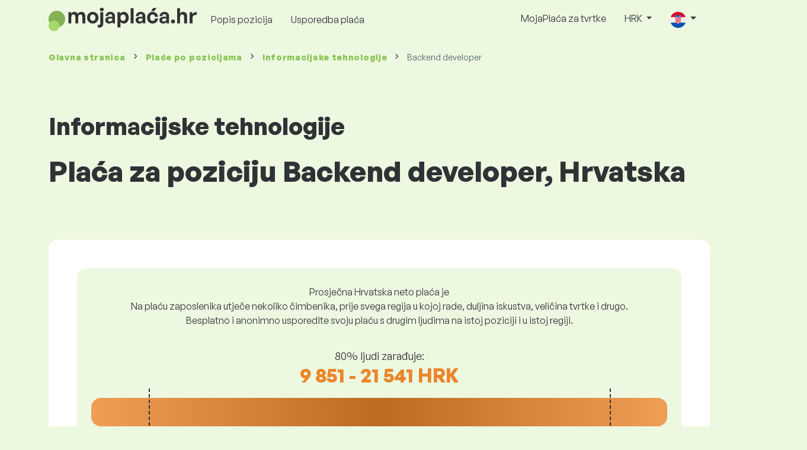

--- FILE ---
content_type: text/html; charset=UTF-8
request_url: https://www.mojaplaca.hr/placa/informacijske-tehnologije/backend-developer?global_currency=HRK
body_size: 12157
content:
<!doctype html>
<html lang="hr" >

<head prefix="og: http://ogp.me/ns# fb: http://ogp.me/ns/fb# website: http://ogp.me/ns/website#">
    
            <!-- Google Tag Manager -->
    <script>(function(w,d,s,l,i){w[l]=w[l]||[];w[l].push({'gtm.start':
                new Date().getTime(),event:'gtm.js'});var f=d.getElementsByTagName(s)[0],
            j=d.createElement(s),dl=l!='dataLayer'?'&l='+l:'';j.async=true;j.src=
            'https://www.googletagmanager.com/gtm.js?id='+i+dl;f.parentNode.insertBefore(j,f);
        })(window,document,'script','dataLayer','GTM-WKN5');</script>
    <!-- End Google Tag Manager -->

    
    <meta charset="utf-8">
    <meta http-equiv="X-UA-Compatible" content="IE=edge">
    <meta name="viewport" content="width=device-width, initial-scale=1, shrink-to-fit=no">

            <link rel="preconnect" href="https://cdn.jsdelivr.net">
        <link rel="preconnect" href="https://fonts.googleapis.com">
        <link rel="preconnect" href="https://fonts.gstatic.com" crossorigin>
    
    
    
    
    <meta name="csrf-token" content="b4jQNHufz4zfiAsRkoo75Yz4jFQEEmRhVElXmNu4">

    
    <link href="https://fonts.googleapis.com/css?family=Source+Sans+Pro:400,600,700&amp;subset=latin-ext"
          rel="stylesheet">
    <link rel="stylesheet" href="https://www.mojaplaca.hr/static/css/redesign.css?17691684440e954fd8">

            <link rel="stylesheet" href="https://fonts.googleapis.com/css2?family=Inter:wght@400;600;700&display=swap">
        <link rel="stylesheet" href="https://cdn.jsdelivr.net/npm/@almacareer/cookie-consent-manager@3/CookieConsentManager.min.css">
        <link rel="stylesheet" href="https://cdn.jsdelivr.net/npm/@almacareer/cookie-consent-manager@3/CookieConsentManagerThemes.min.css">
        <link rel="stylesheet" href="https://www.mojaplaca.hr/static/css/cookie-consent-colors.css?17691684440e954fd8">
    
    
    
            <link rel="canonical" href="https://www.mojaplaca.hr/placa/informacijske-tehnologije/backend-developer"/>
    
    
    
                    <title>Plaća Backend developer - Hrvatska</title>

    
    
    
    <meta name="description" content="Pronađite i usporedite plaće za Backend developer (Informacijske tehnologije) u najvećoj i najredovitije ažuriranoj javnoj bazi podataka o plaćama." />

    
        <meta name="keywords" content="plaće, plaća, platiti, nadnice, zarade, uspoređivanje plaća, istraživanje plaća, grafikon plaća " />
    
    
                    <link rel="shortcut icon" href="https://www.mojaplaca.hr/c/images/logo/7/favicon_2025.svg?17691684440e954fd8" type="image/x-icon" media="screen, print"/>
            
    
    
    <link rel="alternate" href="https://www.mojaplaca.hr/placa/informacijske-tehnologije/backend-developer" hreflang="x-default" />

    
                    <link rel="alternate" href="https://www.mojaplaca.hr/en/salaryinfo/information-technology/backend-developer" hreflang="en" />
                            <link rel="alternate" href="https://www.mojaplaca.hr/placa/informacijske-tehnologije/backend-developer" hreflang="hr" />
            
    
    
    <meta property="og:title" content="Plaća Backend developer - Hrvatska">
    <meta property="og:type" content="website">
    <meta property="og:url" content="https://www.mojaplaca.hr/placa/informacijske-tehnologije/backend-developer?fwd_lang=0">
    <meta property="og:description" content="Pronađite i usporedite plaće za Backend developer (Informacijske tehnologije) u najvećoj i najredovitije ažuriranoj javnoj bazi podataka o plaćama." />
    <meta property="og:image" content="https://www.mojaplaca.hr/static/images/og/main_hr.png?17691684440e954fd8">
    <meta property="og:site_name" content="Paylab - Salary survey, Compare salary, Salary data" />

    
    <script>
    function setCookie(key, value, expireMinutes) {
        var expires = new Date();
        expires.setTime(expires.getTime() + expireMinutes * 60 * 1000);
        document.cookie = key + '=' + value + ';expires=' + expires.toUTCString() + ';path=/';
    }

    function getCookie(key) {
        var keyValue = document.cookie.match('(^|;) ?' + key + '=([^;]*)(;|$)');
        return keyValue ? keyValue[2] : null;
    }
</script>


</head>
<body class=" "
      data-spy="scroll" data-target="#scroll_menu"
      data-offset="0" itemscope itemtype="https://schema.org/WebPage">
<script
    src="https://js.sentry-cdn.com/c6c1e78e976713f8f417a062ed0c7313.min.js"
    crossorigin="anonymous"
></script>

    <!-- Google Tag Manager (noscript) -->
    <noscript><iframe src="https://www.googletagmanager.com/ns.html?id=GTM-WKN5"
                      height="0" width="0" style="display:none;visibility:hidden"></iframe></noscript>
    <!-- End Google Tag Manager (noscript) -->


    
        <div class="container">
        <div class="row">
            <div class="d-none d-md-block col-md-12">
                <div style="text-align: center;">
                    <div class=""><ins data-revive-zoneid="232" data-revive-id="61bcfec77204245b2010a3028b42db01"></ins>
</div>
                </div>
            </div>
            <div class="col-12 d-md-none">
                <div style="text-align: center;">
                    <div class=""><ins data-revive-zoneid="234" data-revive-id="61bcfec77204245b2010a3028b42db01"></ins>
</div>
                </div>
            </div>
        </div>
    </div>
    

<nav class="navbar navbar-expand-lg d-print-none">
    <div class="container">
        <a itemprop="primaryImageOfPage" class="navbar-brand logo" href="https://www.mojaplaca.hr">
            <img src="https://www.mojaplaca.hr/c/images/logo/7/mojapplaca_hr.svg?17691684440e954fd8"
                 alt="logo MojaPlaca.hr">
        </a>
        <button class="navbar-toggler" type="button" data-bs-toggle="collapse" data-bs-target="#navbarTogglerId" aria-controls="navbarTogglerId" aria-expanded="false" aria-label="Toggle navigation">
            <span class="navbar-toggler-icon"></span>
        </button>

        <div class="collapse navbar-collapse" id="navbarTogglerId">
            
            <ul class="navbar-nav me-auto mb-2 mb-lg-0">
                
                                    <li class="nav-item">
                        <a id="menu_link_browse_salaries" class="nav-link" href="https://www.mojaplaca.hr/placa">Popis pozicija</a>
                    </li>
                
                
                
                <li class="nav-item"><a class="nav-link" id="top_menu_enter_survey" href="https://www.mojaplaca.hr/istrazivanje-placa-wizard">Usporedba plaća</a></li>
            </ul>

            
            <ul class="navbar-nav">
                                    
                    <li class="nav-item"><a class="nav-link" href="https://www.mojaplaca.hr/paylab">MojaPlaća za tvrtke</a></li>
                








                                    <li class="nav-item dropdown">
                        <a class="nav-link dropdown-toggle" href="#" role="button" id="navbarCurrencyDropdown" data-bs-toggle="dropdown" aria-expanded="false">
                            HRK
                        </a>

                        <div class="dropdown-menu" aria-labelledby="navbarCurrencyDropdown">
                                                            <a class="dropdown-item nav-link" href="https://www.mojaplaca.hr/placa/informacijske-tehnologije/backend-developer?global_currency=HRK">
                                    HRK
                                </a>
                                                            <a class="dropdown-item nav-link" href="https://www.mojaplaca.hr/placa/informacijske-tehnologije/backend-developer?global_currency=EUR">
                                    EUR
                                </a>
                                                            <a class="dropdown-item nav-link" href="https://www.mojaplaca.hr/placa/informacijske-tehnologije/backend-developer?global_currency=USD">
                                    USD
                                </a>
                                                    </div>
                    </li>
                
                
                                    <li class="nav-item dropdown">
                        <a class="nav-link dropdown-toggle" href="#" role="button" id="navbarLangDropdown" data-bs-toggle="dropdown" aria-expanded="false">
                            <img src="https://www.mojaplaca.hr/static/images/flags/hr.svg?17691684440e954fd8" class="lang-icon" alt="switch language">
                        </a>

                        <div class="dropdown-menu" aria-labelledby="navbarLangDropdown">
                                                            <a class="dropdown-item nav-link" href="https://www.mojaplaca.hr/en/salaryinfo/information-technology/backend-developer">
                                    <img src="https://www.mojaplaca.hr/static/images/flags/gb.svg?17691684440e954fd8" class="lang-icon" alt="en flag">
                                    English
                                </a>
                                                            <a class="dropdown-item nav-link" href="https://www.mojaplaca.hr/placa/informacijske-tehnologije/backend-developer?res_lang=1">
                                    <img src="https://www.mojaplaca.hr/static/images/flags/hr.svg?17691684440e954fd8" class="lang-icon" alt="hr flag">
                                    Hrvatski
                                </a>
                                                    </div>
                    </li>
                
                                </ul>
        </div>
    </div>
</nav>

    <div class="fixed-signup-button text-center d-lg-none d-print-none">
        <div class="container">
            <div class="row">
                <div class="col-12 col-md-4 mx-auto">
                                        <a id="bottom_link_compare_your_salary" href="https://www.mojaplaca.hr/istrazivanje-placa-wizard/steps/1/816c5" class="btn btn-primary btn-block">Usporedite svoju plaću!</a>
                                    </div>
            </div>
        </div>
    </div>


    <div class="container">
        <div class="row d-none d-print-block">
            <div class="col-3 offset-2" style="height: 150px; background: none;">
                <img src="https://www.mojaplaca.hr/c/images/logo/7/mojapplaca_hr.svg?17691684440e954fd8" style="width: 100px; background-color: #ffffff;" alt="logo">
            </div>
        </div>
    </div>

<div class="clearfix"></div>


 

<div class="container">
    <nav id="breadcrumb" aria-label="breadcrumb">
        <ol class="breadcrumb d-none d-md-flex ">
                            <li class="breadcrumb-item"><a href="https://www.mojaplaca.hr">Glavna stranica</a></li>
            
                                                <li class="breadcrumb-item"><a href="https://www.mojaplaca.hr/placa">Plaće <span>po pozicijama</span></a></li>
                                    <li class="breadcrumb-item"><a href="https://www.mojaplaca.hr/placa/informacijske-tehnologije">Informacijske tehnologije</a></li>
                            
                            <li class="breadcrumb-item active" aria-current="page">Backend developer</li>
                    </ol>
        <ol class="breadcrumb d-flex d-md-none ">
            
                            <li class="breadcrumb-item breadcrumb-back-sign"><a href="https://www.mojaplaca.hr/placa/informacijske-tehnologije">Natrag na <b>Informacijske tehnologije</b></a></li>
                    </ol>
    </nav>
</div>


<div itemprop="mainContentOfPage">
        <div class="container main">
        <div class="category-heading">
            <h2>Informacijske tehnologije</h2>
            <h1>Plaća za poziciju Backend developer, Hrvatska</h1>
        </div>

        <div class="box-lightest mb-4">
            <div class="row">
                <div class="col">
                                            <div class="landing-page-top-block category-landing-page box-b2c">
                            <div
                                class="text-center mt-1">Prosječna Hrvatska neto plaća je</div>
                            <div class="text-center">Na plaću zaposlenika utječe nekoliko čimbenika, prije svega regija u kojoj rade, duljina iskustva, veličina tvrtke i drugo. <br>
Besplatno i anonimno usporedite svoju plaću s drugim ljudima na istoj poziciji i u istoj regiji.</div>

                            <div class="row">
    <div class="col-12 position-relative simple-range-chart">
        
        <div class="range-chart-top">
            <div class="range-chart-text">80% ljudi zarađuje:</div>
            <div class="range-chart-values">9 851 - 21 541 HRK</div>
        </div>

        
        <div class="range-chart-canvas w-100 position-relative" style="height: 82px;">
            <div class="range-chart-bar"></div>
            <div class="range-chart-canvas-line" style="left: 10%;"></div>
            <div class="range-chart-canvas-line" style="left: 90%;"></div>
        </div>

        <div class="d-flex align-self-stretch justify-content-between my-3">
            <div class="text-start"><span>10% zarađuje manje od</span>
                <span class="value text-nowrap" data-monthly-value="9850.859" data-skip-yearly="" data-currency="HRK" data-precision="0" data-shorten="" ><b>9 851 HRK</b></span>
            </div>
            <div class="text-end"><span>10% zarađuje više od</span>
                <span class="value text-nowrap" data-monthly-value="21540.746" data-skip-yearly="" data-currency="HRK" data-precision="0" data-shorten="" ><b>21 541 HRK</b></span>
            </div>
        </div>
    </div>
</div>

                            <div class="row d-none d-md-block">
                                <div class="col-12 text-center">
                                    <a href="https://www.mojaplaca.hr/istrazivanje-placa-wizard/steps/1/816c5" id="position_detail_enter_survey"
                                       class="btn btn-primary">Usporedite svoju plaću s drugima.</a>
                                </div>
                            </div>

                            <hr>

                            <div class="row text-start">
                                <div class="col-12 mt-2 mt-lg-4">
                                    <div class="mb-4">
                                        <a class="mb-4" data-bs-toggle="collapse" href="#collapseExplanation"
                                           role="button"
                                           aria-expanded="false" aria-controls="collapseExplanation">
                                            Što znače podaci u grafikonu?
                                        </a>
                                    </div>
                                    <div class="collapse" id="collapseExplanation">
                                        Plaće u anketi su izražene u neto iznosu.<br>
<br>
Na temelju ankete o plaćama MojaPlaca.hr, 80% ljudi na poziciji Backend developer u Hrvatska zarađuje između <b><span class="text-nowrap">9 851 HRK</span></b> i <b><span class="text-nowrap">21 541 HRK</span></b> mjesečno neto.<br>
<br>
10% zaposlenika zarađuje manje od <b><span class="text-nowrap">9 851 HRK</span></b>, a 10% ljudi zarađuje više od <b><span class="text-nowrap">21 541 HRK</span></b>.<br>
<br>
Istraživanje se temelji na podacima zaposlenika, očišćenim od ekstremnih i duplih vrijednosti. Ispunjavanjem besplatne, anonimne ankete dobit ćete točniju usporedbu plaća s drugim ljudima koji rade na istoj poziciji kao i vi.
                                    </div>
                                </div>
                                <div class="col-12 d-block d-md-none">
                                    <a href="https://www.mojaplaca.hr/istrazivanje-placa-wizard/steps/1/816c5" id="position_detail_enter_survey_mobile"
                                       class="">Usporedite svoju plaću s drugima.</a>
                                </div>
                            </div>
                        </div>
                    
                    <div class="share-btn-category mt-4">
    <div class="row justify-content-center mx-2">

        
        <div class="col-6 col-lg-auto px-2 px-lg-1">
            <a id="fb-share-cat" class="btn share-btn share-btn-facebook"
               href="https://www.facebook.com/sharer/sharer.php?u=https://www.mojaplaca.hr/placa/informacijske-tehnologije/backend-developer?global_currency=HRK"
               title="Share on Facebook">
                <img src="https://www.mojaplaca.hr/static/images/icons/facebook.svg?17691684440e954fd8" alt="FB icon">
                <span class="share-btn-text">Share</span>
            </a>
        </div>

        
        <div class="col-6 col-lg-auto px-2 px-lg-1">
            <a id="tw-share-cat" class="btn share-btn share-btn-twitter"
               href="https://twitter.com/share?url=https://www.mojaplaca.hr/placa/informacijske-tehnologije/backend-developer?global_currency=HRK"
               title="Share on Twitter">
                <img src="https://www.mojaplaca.hr/static/images/icons/x.svg?17691684440e954fd8" alt="X icon">
                <span class="share-btn-text">Tweet</span>
            </a>
        </div>

        
        <div class="col-6 col-lg-auto px-2 px-lg-1">
            <a id="li-share-cat" class="btn share-btn share-btn-linkedin"
               href="https://www.linkedin.com/shareArticle?mini=true&url=https://www.mojaplaca.hr/placa/informacijske-tehnologije/backend-developer?global_currency=HRK"
               title="Share on LinkedIn">
                <img src="https://www.mojaplaca.hr/static/images/icons/linkedin.svg?17691684440e954fd8" alt="LinkedIn icon">
                <span class="share-btn-text">Share</span>
            </a>
        </div>

        
        <div class="col-6 col-lg-auto px-2 px-lg-1">
            <a id="pi-share-cat" class="btn share-btn share-btn-pinterest"
                href="https://www.pinterest.com/pin/create/button/?url=https://www.mojaplaca.hr/placa/informacijske-tehnologije/backend-developer?global_currency=HRK"
                title="Share on Pinterest">
                <img src="https://www.mojaplaca.hr/static/images/icons/pinterest.svg?17691684440e954fd8" alt="Pinterest icon">
                <span class="share-btn-text">Save</span>
            </a>
        </div>

        
        <div class="col-12 col-lg-auto px-2 px-lg-1">
            <a id="grey-share-cat" class="btn share-btn share-btn-link"
                href="#"
                title="Get chart link"
                onclick="navigator.clipboard.writeText('https://www.mojaplaca.hr/placa/informacijske-tehnologije/backend-developer?global_currency=HRK').then(function() {
                    alert('URL je uspješno kopiran, možete ga koristiti.');
                }, function() {
                    alert('URL se ne može kopirati, pokušajte ponovo.');
                });">
                <img src="https://www.mojaplaca.hr/static/images/icons/share.svg?17691684440e954fd8" alt="Share icon">
                <span class="share-btn-text">Get link</span>
            </a>
        </div>
    </div>
</div>

<script>
    (function(){
        let shareButtons = document.querySelectorAll(".share-btn");

        if (shareButtons) {
            [].forEach.call(shareButtons, function(button) {
                button.addEventListener("click", function(event) {
                    let width = 650,
                        height = 450;

                    event.preventDefault();
                    if (this.id !== 'grey-share-cat') {
                        window.open(this.href, 'Share Dialog', 'menubar=no,toolbar=no,resizable=yes,scrollbars=yes,width=' + width + ',height=' + height + ',top=' + (screen.height / 2 - height / 2) + ',left=' + (screen.width / 2 - width / 2));
                    }
                });
            });
        }
    })();
</script>

                </div>
            </div>
        </div>

                    <div class="box-lightest mb-4">
                <div class="row">
                    <div class="col-12 job-description">
                        <h2>Koji posao obično obavlja Backend developer</h2>

                        <ul class="green-squared-bullets"><li>Razvijanje i održavanje aplikacija i usluga na strani poslužitelja kako bi se osigurala optimalna učinkovitost i pouzdanost.</li><li>Suradnja s frontend programerima za integraciju elemenata korisničkog sučelja s logikom na strani poslužitelja.</li><li>Dizajniranje i implementacija programskih sučelja aplikacija (API-ji) za neometanu komunikaciju podataka.</li><li>Pisanje čistog, održivog i učinkovitog koda, slijedeći najbolje prakse i kodne standarde.</li><li>Otklađivanje problema i ispravljanje programskih pogrešaka kako bi se poboljšala funkcionalnost i korisničko iskustvo.</li><li>Izvođenje revizija koda i pružanje konstruktivne povratne informacije članovima tima.</li><li>Sudjelovanje u cijelom životnom ciklusu razvoja softvera, od koncepcije do implementacije.</li><li>Osiguranje sigurnosti i zaštite podataka kroz odgovarajuće mjere i protokole.</li><li>Ažuriranje znanja o novim tehnologijama i industrijskim trendovima kako bi se kontinuirano poboljšavale vještine i znanje.</li><li>Suradnja s višefunkcionalnim timovima za definiranje, dizajniranje i isporuku novih značajki u roku.</li><li>Dokumentiranje procesa aplikacija, promjena koda i tehničkih specifikacija za buduću uporabu.</li><li>Pomoć u procjeni vremenske dinamike projekata i potreba za resursima.</li></ul>

                    </div>
                </div>
            </div>
        
                    <div class="box-b2b mb-4">
    <div class="row">
        <div class="col-12 mb-3">
            <h3>Za tvrtke - steknite povjerenje u odlučivanju o plaćama</h3>
            Pošteno odredite plaće svojih zaposlenika. U tome će vam pomoći detaljan izvještaj o plaći. Uvijek ćete imati pri ruci relevantne podatke o plaći.
        </div>
        <div class="col-12">
            <a id="position_try_salary_tool_button" class="btn btn-info" href="https://www.mojaplaca.hr/paylab">Isprobajte alat za plaću besplatno</a>
        </div>
    </div>
</div>
        
        <section id="career_tree_block" >

        <div class="row m-0">
            <div class="col-12">
                                    <h2>Najčešći put karijere zaposlenika</h2>
                    <p>Grafikon prikazuje kako zaposlenici najčešće napreduju u karijeri. Kliknite na naziv radnog mjesta da biste se upoznali s podacima o plaćama.</p>
                            </div>
        </div>

        <div class="loader" style="width: 7%; height: auto;">
            <img src="https://www.mojaplaca.hr/static/images/loader.svg?17691684440e954fd8">
        </div>

        <div class="career_tree_content" style="display:none;">
            <div id="career_tree_legend" class="col-12">
                <div><span class="color-rectangle most-usual"></span>Najčešće (>15%)</div>
                <div><span class="color-rectangle not-usual"></span>Neuobičajeno (5-15%)</div>
                <div><span class="color-rectangle rare"></span>Rijetka (<5%)</div>
            </div>
            <div style="display:flex;flex-direction:column">
                <div id="career_tree" style="width:800px; height:600px;" class="d-none d-lg-block mx-auto"></div>
                <div id="career_tree_small" style="width:400px; height:300px;" class="d-block d-lg-none mx-auto"></div>
            </div>
        </div>
</section>


        <div class="box-lightest mb-4">
            <div class="row">
                <div class="col">
                    <h2 class="position-lp">Pozicija Backend developer na tržištu rada</h2>
                </div>
            </div>

            <div class="row row-cols-1 row-cols-lg-3">
                <div class="col mb-3">
                    <div class="box-b2c h-100 text-center">
                        <p class="box-text">Ova pozicija <br> je na rangu plaća na
</p>

<div class="green-figures">
    123 mjestu
</div>
                    </div>
                </div>

                <div class="col mb-3">
                    <div class="box-b2c h-100 text-center">
                        <p class="box-text">Zastupljenost žena na položaju</p>

<div class="green-figures">
    13%
</div>
                    </div>
                </div>

                <div class="col mb-3">
                    <div class="box-b2c h-100 text-center">
                        <p class="box-text">Prosječna dob ispitanika u poziciji <br>
</p>

<div class="green-figures">
     32 
</div>
                    </div>
                </div>
            </div>

            
            <div class="row">
                <div class="col-12">
                    <div class="position-ranking">
                        
                        
                            
                                                            <div class="left-position">
                            
                            
                                
                                <div class="position-item ">
                                    <div class="">
                                        <p class="position-number">608. mjesto</p>
                                        <div class="position-and-sector">
                                            <p class="name-of-position">Glačar</p>
                                            <p class="industry-sector">Tekstilna i kožna industrija</p>
                                        </div>
                                        <div class="salary-icon"><img
                                                src="https://www.mojaplaca.hr/static/images/salary_group_1.svg?17691684440e954fd8"
                                                alt="Salary group 1">
                                        </div>
                                        <p class="amount-of-salary">6 030 - 7 597 HRK</p>
                                    </div>
                                </div>

                            
                                                            </div>
                                                    
                            
                                                            <div class="middle-positions">
                                                            
                            
                                
                                <div class="position-item ">
                                    <div class="">
                                        <p class="position-number">124. mjesto</p>
                                        <div class="position-and-sector">
                                            <p class="name-of-position">Autodijagnostičar</p>
                                            <p class="industry-sector">Automobilska industrija</p>
                                        </div>
                                        <div class="salary-icon"><img
                                                src="https://www.mojaplaca.hr/static/images/salary_group_2.svg?17691684440e954fd8"
                                                alt="Salary group 2">
                                        </div>
                                        <p class="amount-of-salary">9 414 - 22 114 HRK</p>
                                    </div>
                                </div>

                            
                                                    
                            
                            
                            
                                
                                <div class="position-item selected-position next-position">
                                    <div class="">
                                        <p class="position-number">123. mjesto</p>
                                        <div class="position-and-sector">
                                            <p class="name-of-position">Backend developer</p>
                                            <p class="industry-sector">Informacijske tehnologije</p>
                                        </div>
                                        <div class="salary-icon"><img
                                                src="https://www.mojaplaca.hr/static/images/salary_group_2.svg?17691684440e954fd8"
                                                alt="Salary group 2">
                                        </div>
                                        <p class="amount-of-salary">9 851 - 21 541 HRK</p>
                                    </div>
                                </div>

                            
                                                    
                            
                            
                            
                                
                                <div class="position-item  next-position">
                                    <div class="">
                                        <p class="position-number">122. mjesto</p>
                                        <div class="position-and-sector">
                                            <p class="name-of-position">C# Programer</p>
                                            <p class="industry-sector">Informacijske tehnologije</p>
                                        </div>
                                        <div class="salary-icon"><img
                                                src="https://www.mojaplaca.hr/static/images/salary_group_2.svg?17691684440e954fd8"
                                                alt="Salary group 2">
                                        </div>
                                        <p class="amount-of-salary">10 167 - 21 141 HRK</p>
                                    </div>
                                </div>

                            
                                                            </div>
                                                    
                            
                                                            <div class="right-position">
                                                            
                            
                                
                                <div class="position-item ">
                                    <div class="">
                                        <p class="position-number">1. mjesto</p>
                                        <div class="position-and-sector">
                                            <p class="name-of-position">Voditelj leasinga</p>
                                            <p class="industry-sector">Leasing</p>
                                        </div>
                                        <div class="salary-icon"><img
                                                src="https://www.mojaplaca.hr/static/images/salary_group_3.svg?17691684440e954fd8"
                                                alt="Salary group 3">
                                        </div>
                                        <p class="amount-of-salary">12 866 - 56 128 HRK</p>
                                    </div>
                                </div>

                            
                                                            </div>
                                                                        </div>
                </div>
            </div>

            <div class="row">
                <div class="col-8 col-lg-5 d-none d-md-block mx-auto" style="position: relative;">
                    <div class="make-comparison-highlight-block text-center">
                        <h4>Je li taj raspon plaća prevelik?</h4>
                        <p>Prosječnu plaću u vašoj regiji možete saznati ispunjavanjem kratkog upitnika</p>
                        <a href="https://www.mojaplaca.hr/istrazivanje-placa-wizard/steps/1/816c5"
                           class="btn btn-secondary"
                           id="position_detail_ranking_enter_survey">Usporedite svoju plaću s drugima.</a>
                    </div>
                </div>
            </div>
        </div>

                    <div class="box-lightest mb-3">
                <div class="row">
                    <div class="col-12">
                        <h3><b>Ponude poslova</b> prikladne za vašu poziciju:</h3>
                        <p>Pronađite bolje uvjete plaće ili financijske i nefinancijske pogodnosti za sebe.</p>
                        <a class="btn btn-primary"
                           href="https://www.moj-posao.net/Pretraga-Poslova/?keyword=Backend%20developer"
                           target="_blank">Pogledajte ponudu oglasa za posao za ovo radno mjesto <br></a>
                    </div>
                </div>
            </div>
        
                    <div class="row justify-content-center mb-5 mt-5">
                <div class="col-12 text-center">
                    <h3>Saznajte detaljne informacije o plaćama u svojoj zemlji</h3>
                </div>

                
                <div class="col-12 col-md-4 mt-0 mb-5">
                    <div class="card pricelist-card h-100">
                        <div class="card-header">
                            <div class="card-subtitle">
                                <span>Točni podaci</span><br> za odluke o plaćama
                            </div>
                            <div class="package-name">
                                Izvještaj
                            </div>
                            <div class="package-highlights">
                                1 pozicija na godinu dana
                            </div>
                        </div>
                        <div class="card-body">
                            <div class="package-price">
                                100,00 EUR*
                            </div>
                                                        <div class="package-users">
                                Pristup za 1 korisnika
                            </div>
                            <div class="package-usage">
                                Idealno za jednokratnu procjenu određenog radnog mjesta.
                            </div>
                        </div>
                        <div class="card-footer">
                            <div class="package-contains">
                                <div class="intro">
                                    Izvješće o plaćama sadrži:
                                </div>

                                <ul class="spaced-list painted-blue"><li>Neto plaća za poziciju prema regiji, obrazovanju, iskustvu, veličini tvrtke, dobi</li><li>Raspodjela ispitanika po platnim razredima</li><li>Raspon plaća od 1. do 9. decila</li><li>Raščlamba svih praćenih nefinancijskih koristi</li><li>Analiza financijskih koristi</li></ul>
                            </div>

                            <a id="paylab_employee_prices_order_report"
                               href="https://www.mojaplaca.hr/cart/pro/choice?cat_pos=816c5"
                               class="btn btn-primary w-100">Narudžba</a>
                            <div class="text-center">
                                <a id="paylab_employee_prices_show_report"
                                   href="https://www.mojaplaca.hr/report/professional/demo/pdf" class="arrow-link"
                                   target="_blank">Primjer izvještaja</a>
                            </div>
                        </div>
                    </div>
                </div>
            </div>
        
        <ins data-revive-zoneid="239" data-revive-id="61bcfec77204245b2010a3028b42db01"></ins>

                    <div class="box-lightest mb-4">
                <h2 class="h5 mt-0">Često postavljana pitanja</h2>
                <p>Često postavljana pitanja i odgovori o plaći na poziciji Backend developer.</p>

                <div class="col-lg-12 accordion" id="positionLPFaqAccordion">
                    <div class="accordion-item">
            <h4 class="accordion-header" id="heading1">
                <button class="w-100 accordion-button collapsed text-start" type="button" data-bs-toggle="collapse" data-bs-target="#collapse1" aria-expanded="false" aria-controls="collapse1">
                    Kolika je plaća ili koliko se zarađuje na poziciji Backend developer u zemlji Hrvatska?
                </button>
            </h4>

            <div id="collapse1" class="accordion-collapse collapse" data-bs-parent="#methodologyAccordion">
                <div class="accordion-body">
                    Neto plaća na poziciji Backend developer kreće se između 1 167 HRK i 4 392 HRK mjesečno. Za precizno uspoređivanje preporučujemo da usporedite svoju plaću putem upitnika na MojaPlaca.hr, čime ćete dobiti točniji pregled plaće uzimajući u obzir regiju u kojoj radite.
                </div>
            </div>
        </div>
                    <div class="accordion-item">
            <h4 class="accordion-header" id="heading2">
                <button class="w-100 accordion-button collapsed text-start" type="button" data-bs-toggle="collapse" data-bs-target="#collapse2" aria-expanded="false" aria-controls="collapse2">
                    Koje su najviše plaće na poziciji Backend developer?
                </button>
            </h4>

            <div id="collapse2" class="accordion-collapse collapse" data-bs-parent="#methodologyAccordion">
                <div class="accordion-body">
                    Najbolje plaćeni zaposlenici na poziciji Backend developer imaju ukupnu neto plaću od najmanje 21 541 HRK mjesečno.
                </div>
            </div>
        </div>
                    <div class="accordion-item">
            <h4 class="accordion-header" id="heading3">
                <button class="w-100 accordion-button collapsed text-start" type="button" data-bs-toggle="collapse" data-bs-target="#collapse3" aria-expanded="false" aria-controls="collapse3">
                    Koliko ću zaraditi kao Backend developer?
                </button>
            </h4>

            <div id="collapse3" class="accordion-collapse collapse" data-bs-parent="#methodologyAccordion">
                <div class="accordion-body">
                    10% najbolje plaćenih zaposlenika na ovoj poziciji imaju ukupnu neto plaću veću od 21 541 HRK mjesečno, dok 10% najlošije plaćenih imaju manju od 9 851 HRK mjesečno.
Sudjelovanjem u našem platnom upitniku dobit ćete preciznu usporedbu vaše plaće s prosjekom na tržištu uzimajući u obzir regiju u kojoj radite.
                </div>
            </div>
        </div>
                    <div class="accordion-item">
            <h4 class="accordion-header" id="heading4">
                <button class="w-100 accordion-button collapsed text-start" type="button" data-bs-toggle="collapse" data-bs-target="#collapse4" aria-expanded="false" aria-controls="collapse4">
                    Koju plaću trebam očekivati na poziciji Backend developer nakon 5 godina iskustva?
                </button>
            </h4>

            <div id="collapse4" class="accordion-collapse collapse" data-bs-parent="#methodologyAccordion">
                <div class="accordion-body">
                    Nakon 5 godina rada na poziciji Backend developer zarađuje se 19 400 HRK mjesečno u netu.
                </div>
            </div>
        </div>
                    <div class="accordion-item">
            <h4 class="accordion-header" id="heading5">
                <button class="w-100 accordion-button collapsed text-start" type="button" data-bs-toggle="collapse" data-bs-target="#collapse5" aria-expanded="false" aria-controls="collapse5">
                    Kako pregovarati za bolju plaću?
                </button>
            </h4>

            <div id="collapse5" class="accordion-collapse collapse" data-bs-parent="#methodologyAccordion">
                <div class="accordion-body">
                    Za pregovaranje o plaći potrebno je dobro se pripremiti. Preporučujemo da se tijekom pregovaranja o plaći usredotočite na sljedeće:<br>
<ul> <li>saznajte trenutačnu tržišnu vrijednost pozicije – na MojaPlaca.hr to možete saznati besplatno i anonimno</li> <li>isticanje iskustva i rezultata – dobro je dobro tempirati razgovor o plaći</li> <li>proširene odgovornosti – ako radite iznad okvira svoje uloge i odgovornosti</li> <li>pripremite alternative – ako nije moguće povećanje plaće, postoje i druge opcije (bonusi, dodatni godišnji odmor itd.)</li> </ul>
                </div>
            </div>
        </div>
                    <div class="accordion-item">
            <h4 class="accordion-header" id="heading6">
                <button class="w-100 accordion-button collapsed text-start" type="button" data-bs-toggle="collapse" data-bs-target="#collapse6" aria-expanded="false" aria-controls="collapse6">
                    Na kojim podacima se temelji izračun plaće?
                </button>
            </h4>

            <div id="collapse6" class="accordion-collapse collapse" data-bs-parent="#methodologyAccordion">
                <div class="accordion-body">
                    Podaci o plaći dolaze iz platnog upitnika, gdje svatko može anonimno usporediti svoju plaću s ostalim zaposlenicima na istoj poziciji. Te podatke čistimo i obrađujemo prema našoj metodologiji. Za poziciju Backend developer trenutno imamo prikupljeno 301 provjerenih ispitanika.
                </div>
            </div>
        </div>
    </div>
            </div>
            </div>

    <div class="modal" id="sorryNoIeModal" tabindex="-1" role="dialog">
    <div class="modal-dialog no-ie-box" role="document">
        <div class="modal-content">
            <div class="modal-body text-center m-2">

                <img src="https://www.mojaplaca.hr/static/images/icons/warning_icon.svg?17691684440e954fd8" style="height: 148px;" class="m-3">

                <h4>Prenesite podržani preglednik da biste koristili MojaPlaca.hr</h4>

                <div class="modal-text"><p> Izgradili smo MojaPlaca.hr koristeći najnovije tehnike i tehnologije. To čini MojaPlaca.hr bržim i lakšim za korištenje. Nažalost, vaš preglednik ne podržava te tehnologije. </p>
pregled
<p> Preuzmite jedan od ovih sjajnih preglednika: </p></div>
                <div class="col-10 row my-5 mx-auto">
                    <div class="col browser-info">
                        <div>
                            <img src="https://www.mojaplaca.hr/static/images/icons/Google_Chrome_icon.png?17691684440e954fd8" alt="Chrome icon">
                        </div>
                        <div class="version">
                            <b>Google Chrome</b><br>
Version 50+
                        </div>
                    </div>
                    <div class="col browser-info separated">
                        <div>
                            <img src="https://www.mojaplaca.hr/static/images/icons/Firefox_icon.png?17691684440e954fd8" alt="Firefox icon">
                        </div>
                        <div class="version">
                            <b>Mozilla Firefox</b><br>
Version 50+
                        </div>
                    </div>
                    <div class="col browser-info separated">
                        <div>
                            <img src="https://www.mojaplaca.hr/static/images/icons/Safari_icon.png?17691684440e954fd8" alt="Safari icon">
                        </div>
                        <div class="version">
                            <b>Apple Safari</b><br>
Version 6+
                        </div>
                    </div>
                    <div class="col browser-info separated">
                        <div>
                            <img src="https://www.mojaplaca.hr/static/images/icons/Opera_icon.png?17691684440e954fd8" alt="Opera icon">
                        </div>
                        <div class="version">
                            <b>Opera</b><br>
Version 50+
                        </div>
                    </div>
                </div>
                <div class="row">
                    <div class="col disclaimer text-center">
                        Jeste li ažurirali preglednik i još uvijek imate problem? <a href="mailto:mirna.mimic@almacareer.com"> Kontaktirajte nas </a>.
                    </div>
                </div>
            </div>
        </div>
    </div>
</div>

</div>


<!--  FOOTER  -->
<footer class="paylab-footer d-print-none">
    <div class="container">
        <div class="row">
            <div class="col-12 col-lg">
                <p class="headline">Vaša osnovna plaća</p>
                <ul>
                                            <li>
                            <a href="https://www.mojaplaca.hr/placa-u-zemlji">Plaće u Hrvatskoj</a>
                        </li>
                    
                                            <li><a href="https://www.mojaplaca.hr/partner/region-list">Plaće po županijama</a></li>
                    
                    
                                            <li>
                            <a href="https://www.paylab.com/global/countries"
                               target="_blank">Plaće u drugim zemljama</a></li>
                    
                    <li>
                        <a href="https://www.mojaplaca.hr/millionaire">Milijunaški kalkulator</a>
                    </li>

                    
                                                                        <li><a href="https://www.mojaplaca.hr/top-place/rang">TOP plaće</a></li>
                                                            </ul>
            </div>
            <div class="col-12 col-lg">
                <p class="headline">Dokumenti</p>
                <ul>
                                            <li><a href="https://www.mojaplaca.hr/uvjeti-koristenja">Opći uvjeti poslovanja</a></li>
                    
                                            <li><a  id="footer_link_methodology" href="https://www.mojaplaca.hr/metodologija">Metodologija istraživanja plaća</a></li>
                    
                    
                                            <li>
                            <a href="https://www.paylab.com/global/aboutus" target="_blank">O nama</a>
                        </li>
                                    </ul>
            </div>

                            <div class="col-12 col-lg">
                    <p class="headline">Tvrtke</p>
                    <ul>
                        
                                                    <li><a href="https://www.paylab.com/salary-report" target="_blank">Izvješće o plaćama širom svijeta</a></li>
                        
                                                    <li><a href="https://www.mojaplaca.hr/paylab">MojaPlaća za tvrtke</a></li>
                        
                        
                        <li>
                                                            <a href="https://www.paylab.com/paylab-api" target="_blank">Paylab API</a>
                                                    </li>
                    </ul>
                </div>
                        <div class="col-12 col-lg">
                <p class="headline">Pratite nas</p>
                <ul>
                    <li><a href="https://www.mojaplaca.hr/kontakt">Kontakt</a></li>
                    
                    
                    
                    
                                                                        <li>
                                <a href="https://www.mojaplaca.hr/vijesti">Press centar</a>
                            </li>
                                                            </ul>
            </div>
        </div>

        <div class="row">
            <hr class="footer-divider mb-3">
        </div>

        <div class="row justify-content-between">
            <div class="col-12 col-lg d-flex justify-content-center justify-content-lg-start align-items-center">
                                    <a href="https://www.moj-posao.net" class="powered-by-logo">
                        <img src="https://www.mojaplaca.hr/c/images/logo/7/logo_powered_by_7.png?17691684440e954fd8" alt="partner logo"></a>
                            </div>

            <div class="col-12 col-lg-8 d-flex mt-3 mt-lg-0 align-items-center" style="word-wrap: break-word;">
                <div class="row justify-content-evenly w-100">
                    <div class="col-12 col-lg text-start text-lg-center">
                                                    <a href="https://www.mojaplaca.hr/uvjeti-koristenja">Opći uvjeti poslovanja</a>
                                            </div>

                                            <div class="col-12 col-lg mt-4 mt-lg-0 text-start text-lg-center">
                                                            <a href="https://www.mojaplaca.hr/pravila-privatnosti">Zaštita osobnih podataka</a>
                                                    </div>
                    
                    <div class="col-12 col-lg mt-4 mt-lg-0 text-start text-lg-center">
                                                    <a href="#" data-cc="show-preferencesModal">Postavke kolačića</a>
                                            </div>
                </div>
            </div>

            <div class="col-12 col-lg d-flex justify-content-center justify-content-lg-end mt-3 mt-lg-0 align-items-center" style="gap: 16px;">
                                            </div>
        </div>

        <div class="row mt-4">
            <div class="col text-center">
                <p class="copyright">© 1997-2026 MojPosao.Sva prava pridržana! <br>
PAYLAB je dio <a href="http://www.almamedia.com/" target="_BLANK">Alma Media</a> grupe</p>
            </div>
        </div>
    </div>
</footer>

    




<script src="https://www.mojaplaca.hr/static/js/app.js?17691684440e954fd8" defer></script>


    <script src="https://www.mojaplaca.hr/static/js/treeviz.js?17691684440e954fd8" defer></script>
    
    <script>
        let viewBoxWidth = 800;
        let viewBoxHeight = 600;

        function domReady () {
            let traverseNodes = function (idToFind, nodeToCheck) {
                let foundItem = null;

                if (idToFind === nodeToCheck.id) {
                    foundItem = nodeToCheck;
                } else {
                    nodeToCheck.children.forEach(function (item) {
                        if (item.id === idToFind) {
                            foundItem = item;
                        }
                    });
                }

                if (foundItem !== null) {
                    if (!foundItem.children && !foundItem._children) {
                        return false;
                    }

                    if (foundItem.children) {
                        foundItem._children = foundItem.children;
                        foundItem.children = null;
                    } else {
                        foundItem.children = foundItem._children;
                        foundItem._children = null;
                    }
                    return true;
                }
                return false;
            }

            // let toggleNode = function (node) {
            //     if (traverseNodes(node.data.id, originalData)) {
            //         myTree.refresh(originalData);
            //     }
            // };

            let isMobile = $("#career_tree").css('display') == 'none';

            let myTree = null;

            $.ajaxSetup({
                headers: {
                    'X-CSRF-TOKEN': $('meta[name="csrf-token"]').attr('content')
                }
            });

            $.ajax({
                url: "https://www.mojaplaca.hr/ajax/get-career-tree-data",
                method: 'post',
                dataType: 'json',
                data: {
                    cat_pos: '816c5',
                    region_id: '15000',
                    
                },
                success: function (result) {

                    $('.loader').hide();

                    if(typeof result.size !== "undefined" && result.size > 0) {
                        let careerTreeHeight = 800;

                        if (result.size < 5) {
                            careerTreeHeight = 600;
                        } else if (result.size > 9) {
                            careerTreeHeight = 1200;
                        }

                        $('#career_tree').css('height', careerTreeHeight);
                        $('#career_tree_small').css('height', careerTreeHeight/2);

                        $('div.career_tree_content').show();

                        myTree = Treeviz.create({
                            htmlId: isMobile ? 'career_tree_small' : 'career_tree',
                            idKey: "id",
                            hasFlatData: false,
                            relationnalField: "children",
                            hasPan: false,
                            hasZoom: false,
                            nodeWidth: isMobile ? 100 : 220,
                            nodeHeight: isMobile ? 60 : 90,
                            mainAxisNodeSpacing: "auto",
                            isHorizontal: true,
                            renderNode: function (node) {
                                let result = "<div class='position-block'><div class='name'><a href='" + node.data.href + "' class='link'>"
                                    + node.data.name +
                                    "</a></div><div class='category'>" + node.data.category + "</div>";

                                if (node.data.salary) {
                                    result = result + "<div class='salary'>" + node.data.salary + "</div></div>";
                                } else {
                                    result = result + "</div>";
                                }

                                return result;
                            },
                            linkWidth: (nodeData) => {
                                let fixWidth = isMobile ? 1 : 2;
                                if (nodeData.qty < 5) {
                                    return 5 * fixWidth;
                                } else if (nodeData.qty > 15) {
                                    return 10 * fixWidth;
                                } else {
                                    return 7 * fixWidth;
                                }
                            },
                            linkColor: (nodeData) => {
                                if (nodeData.qty < 5) {
                                    return 'rgba(144,201,31, 0.2)';
                                } else if (nodeData.qty > 15) {
                                    return 'rgba(144,201,31, 1)';
                                } else {
                                    return 'rgba(144,201,31, 0.6)';
                                }
                            },
                        });

                        window.addEventListener('resize', myTree.refresh(result.data));

                        // $('#career_tree svg')
                        //     .attr("viewBox", "0 0 " + viewBoxWidth + " " + viewBoxHeight)
                        //     .attr("preserveAspectRatio", "xMinYMin meet");
                    } else {
                        $('section#career_tree_block').hide();
                    }
                },
                error: function() {
                    $('section#career_tree_block').hide();
                }
            });
            if (jQuery().validator) {
                jQuery.extend(jQuery.validator.messages, {
                    required: "Ovo polje je obavezno",
                    email: "Nevažeća adresa e-pošte.",
                });
            }
        }
    </script>
    <script>
        if (navigator.userAgent.match(/msie/i) || navigator.userAgent.match(/trident/i)){
            $('#sorryNoIeModal').modal({
                backdrop: 'static',
                keyboard: false
            });
        }
    </script>

<script>
    

    function redirectToUrl() {
        const select = document.getElementById("footer_switch_lang");
        const selectedOption = select.options[select.selectedIndex];
        const url = selectedOption.getAttribute("data-href");

        if (url) {
            window.location.href = url;
        }
    }

    function addLanguageSwitch() {
        if (document.getElementById("footer_switch_lang")) {
            new TomSelect("#footer_switch_lang", {
                create: false,
                maxOptions: null,
                onChange: function(values) {
                    redirectToUrl();
                }
            });
        }
    }

    // Mozilla, Opera, Webkit
    if ( document.addEventListener ) {
        document.addEventListener( "DOMContentLoaded", function(){
            document.removeEventListener( "DOMContentLoaded", arguments.callee, false);
            if (typeof domReady !== 'undefined') {
                domReady();
            }
            addLanguageSwitch();
        }, false );

        // If IE event model is used
    } else if ( document.attachEvent ) {
        // ensure firing before onload
        document.attachEvent("onreadystatechange", function(){
            if ( document.readyState === "complete" ) {
                document.detachEvent( "onreadystatechange", arguments.callee );
                if (typeof domReady !== 'undefined') {
                    domReady();
                }
                addLanguageSwitch();
                setTimeout(function() {
                    new bootstrap.Modal($('#ukraineSituationModal')).show();
                }, 5000);
            }
        });
    }
</script>

    <script defer src="https://cdn.jsdelivr.net/npm/@almacareer/cookie-consent-manager@3/init.js"></script>
    <script>
        window.addEventListener('DOMContentLoaded', function () {
            initCookieConsentManager('MojaPlaca.hr', {
                autodetectLang: true,
                defaultLang: 'en',
            });
        });
    </script>

</body>
</html>


--- FILE ---
content_type: application/javascript
request_url: https://www.mojaplaca.hr/static/js/app.js?17691684440e954fd8
body_size: 239219
content:
/*! For license information please see app.js.LICENSE.txt */
(()=>{var t,e={739:(t,e,n)=>{"use strict";var i={};n.r(i),n.d(i,{BaseTransition:()=>Ui,BaseTransitionPropsValidators:()=>zi,Comment:()=>sr,DeprecationTypes:()=>_a,EffectScope:()=>St,ErrorCodes:()=>Sn,ErrorTypeStrings:()=>pa,Fragment:()=>nr,KeepAlive:()=>ss,ReactiveEffect:()=>At,Static:()=>or,Suspense:()=>xi,Teleport:()=>tr,Text:()=>ir,TrackOpTypes:()=>mn,Transition:()=>Ta,TransitionGroup:()=>xl,TriggerOpTypes:()=>vn,VueElement:()=>pl,assertNumber:()=>wn,callWithAsyncErrorHandling:()=>En,callWithErrorHandling:()=>kn,camelize:()=>j,capitalize:()=>H,cloneVNode:()=>kr,compatUtils:()=>ba,computed:()=>ra,createApp:()=>Ql,createBlock:()=>gr,createCommentVNode:()=>Ar,createElementBlock:()=>pr,createElementVNode:()=>xr,createHydrationRenderer:()=>Ho,createPropsRestProxy:()=>Ys,createRenderer:()=>Vo,createSSRApp:()=>Zl,createSlots:()=>ks,createStaticVNode:()=>Tr,createTextVNode:()=>Er,createVNode:()=>wr,customRef:()=>un,defineAsyncComponent:()=>ts,defineComponent:()=>Qi,defineCustomElement:()=>hl,defineEmits:()=>Ns,defineExpose:()=>Rs,defineModel:()=>Bs,defineOptions:()=>Fs,defineProps:()=>Ds,defineSSRCustomElement:()=>dl,defineSlots:()=>js,devtools:()=>ga,effect:()=>Pt,effectScope:()=>Ct,getCurrentInstance:()=>jr,getCurrentScope:()=>Et,getTransitionRawChildren:()=>Ji,guardReactiveProps:()=>Cr,h:()=>la,handleError:()=>Tn,hasInjectionContext:()=>po,hydrate:()=>Jl,initCustomFormatter:()=>ca,initDirectivesForSSR:()=>ic,inject:()=>fo,isMemoSame:()=>ha,isProxy:()=>qe,isReactive:()=>$e,isReadonly:()=>Ve,isRef:()=>Qe,isRuntimeOnly:()=>Gr,isShallow:()=>He,isVNode:()=>mr,markRaw:()=>Ue,mergeDefaults:()=>Us,mergeModels:()=>Ws,mergeProps:()=>Ir,nextTick:()=>Fn,normalizeClass:()=>st,normalizeProps:()=>ot,normalizeStyle:()=>Z,onActivated:()=>rs,onBeforeMount:()=>ps,onBeforeUnmount:()=>ys,onBeforeUpdate:()=>ms,onDeactivated:()=>as,onErrorCaptured:()=>Ss,onMounted:()=>gs,onRenderTracked:()=>ws,onRenderTriggered:()=>xs,onScopeDispose:()=>Tt,onServerPrefetch:()=>_s,onUnmounted:()=>bs,onUpdated:()=>vs,openBlock:()=>lr,popScopeId:()=>ni,provide:()=>ho,proxyRefs:()=>ln,pushScopeId:()=>ei,queuePostFlushCb:()=>$n,reactive:()=>Ne,readonly:()=>Fe,ref:()=>Ze,registerRuntimeCompiler:()=>Xr,render:()=>Gl,renderList:()=>Cs,renderSlot:()=>Es,resolveComponent:()=>fi,resolveDirective:()=>mi,resolveDynamicComponent:()=>gi,resolveFilter:()=>ya,resolveTransitionHooks:()=>Yi,setBlockTracking:()=>dr,setDevtoolsHook:()=>ma,setTransitionHooks:()=>Gi,shallowReactive:()=>Re,shallowReadonly:()=>je,shallowRef:()=>tn,ssrContextKey:()=>Ti,ssrUtils:()=>va,stop:()=>Dt,toDisplayString:()=>yt,toHandlerKey:()=>q,toHandlers:()=>As,toRaw:()=>ze,toRef:()=>pn,toRefs:()=>hn,toValue:()=>rn,transformVNodeArgs:()=>yr,triggerRef:()=>sn,unref:()=>on,useAttrs:()=>Hs,useCssModule:()=>gl,useCssVars:()=>Ka,useModel:()=>aa,useSSRContext:()=>Ai,useSlots:()=>Vs,useTransitionState:()=>Hi,vModelCheckbox:()=>Ml,vModelDynamic:()=>Fl,vModelRadio:()=>Il,vModelSelect:()=>Pl,vModelText:()=>Ol,vShow:()=>Ua,version:()=>da,warn:()=>fa,watch:()=>Pi,watchEffect:()=>Oi,watchPostEffect:()=>Mi,watchSyncEffect:()=>Li,withAsyncContext:()=>Ks,withCtx:()=>si,withDefaults:()=>$s,withDirectives:()=>ji,withKeys:()=>zl,withMemo:()=>ua,withModifiers:()=>Hl,withScopeId:()=>ii});var s={};n.r(s),n.d(s,{hasBrowserEnv:()=>vg,hasStandardBrowserEnv:()=>bg,hasStandardBrowserWebWorkerEnv:()=>_g,navigator:()=>yg,origin:()=>xg});var o={};n.r(o),n.d(o,{afterMain:()=>nv,afterRead:()=>Zm,afterWrite:()=>ov,applyStyles:()=>dv,arrow:()=>Iv,auto:()=>Vm,basePlacements:()=>Hm,beforeMain:()=>tv,beforeRead:()=>Jm,beforeWrite:()=>iv,bottom:()=>jm,clippingParents:()=>Um,computeStyles:()=>Rv,createPopper:()=>dy,createPopperBase:()=>hy,createPopperLite:()=>fy,detectOverflow:()=>Qv,end:()=>zm,eventListeners:()=>jv,flip:()=>Zv,hide:()=>ny,left:()=>$m,main:()=>ev,modifierPhases:()=>rv,offset:()=>iy,placements:()=>Gm,popper:()=>Ym,popperGenerator:()=>uy,popperOffsets:()=>sy,preventOverflow:()=>oy,read:()=>Qm,reference:()=>Km,right:()=>Bm,start:()=>qm,top:()=>Fm,variationPlacements:()=>Xm,viewport:()=>Wm,write:()=>sv});var r={};n.r(r),n.d(r,{Alert:()=>ab,Button:()=>cb,Carousel:()=>qb,Collapse:()=>i_,Dropdown:()=>A_,Modal:()=>cx,Offcanvas:()=>Tx,Popover:()=>Qx,ScrollSpy:()=>cw,Tab:()=>Iw,Toast:()=>Yw,Tooltip:()=>Yx});var a=n(692),l=n.n(a);function c(t,e){const n=new Set(t.split(","));return e?t=>n.has(t.toLowerCase()):t=>n.has(t)}const u={},h=[],d=()=>{},f=()=>!1,p=t=>111===t.charCodeAt(0)&&110===t.charCodeAt(1)&&(t.charCodeAt(2)>122||t.charCodeAt(2)<97),g=t=>t.startsWith("onUpdate:"),m=Object.assign,v=(t,e)=>{const n=t.indexOf(e);n>-1&&t.splice(n,1)},y=Object.prototype.hasOwnProperty,b=(t,e)=>y.call(t,e),_=Array.isArray,x=t=>"[object Map]"===M(t),w=t=>"[object Set]"===M(t),S=t=>"[object Date]"===M(t),C=t=>"function"==typeof t,k=t=>"string"==typeof t,E=t=>"symbol"==typeof t,T=t=>null!==t&&"object"==typeof t,A=t=>(T(t)||C(t))&&C(t.then)&&C(t.catch),O=Object.prototype.toString,M=t=>O.call(t),L=t=>M(t).slice(8,-1),I=t=>"[object Object]"===M(t),P=t=>k(t)&&"NaN"!==t&&"-"!==t[0]&&""+parseInt(t,10)===t,D=c(",key,ref,ref_for,ref_key,onVnodeBeforeMount,onVnodeMounted,onVnodeBeforeUpdate,onVnodeUpdated,onVnodeBeforeUnmount,onVnodeUnmounted"),N=c("bind,cloak,else-if,else,for,html,if,model,on,once,pre,show,slot,text,memo"),R=t=>{const e=Object.create(null);return n=>e[n]||(e[n]=t(n))},F=/-(\w)/g,j=R((t=>t.replace(F,((t,e)=>e?e.toUpperCase():"")))),B=/\B([A-Z])/g,V=R((t=>t.replace(B,"-$1").toLowerCase())),H=R((t=>t.charAt(0).toUpperCase()+t.slice(1))),q=R((t=>t?`on${H(t)}`:"")),z=(t,e)=>!Object.is(t,e),U=(t,e)=>{for(let n=0;n<t.length;n++)t[n](e)},W=(t,e,n,i=!1)=>{Object.defineProperty(t,e,{configurable:!0,enumerable:!1,writable:i,value:n})},Y=t=>{const e=parseFloat(t);return isNaN(e)?t:e},K=t=>{const e=k(t)?Number(t):NaN;return isNaN(e)?t:e};let X;const G=()=>X||(X="undefined"!=typeof globalThis?globalThis:"undefined"!=typeof self?self:"undefined"!=typeof window?window:void 0!==n.g?n.g:{});const J={1:"TEXT",2:"CLASS",4:"STYLE",8:"PROPS",16:"FULL_PROPS",32:"NEED_HYDRATION",64:"STABLE_FRAGMENT",128:"KEYED_FRAGMENT",256:"UNKEYED_FRAGMENT",512:"NEED_PATCH",1024:"DYNAMIC_SLOTS",2048:"DEV_ROOT_FRAGMENT",[-1]:"HOISTED",[-2]:"BAIL"},Q=c("Infinity,undefined,NaN,isFinite,isNaN,parseFloat,parseInt,decodeURI,decodeURIComponent,encodeURI,encodeURIComponent,Math,Number,Date,Array,Object,Boolean,String,RegExp,Map,Set,JSON,Intl,BigInt,console,Error");function Z(t){if(_(t)){const e={};for(let n=0;n<t.length;n++){const i=t[n],s=k(i)?it(i):Z(i);if(s)for(const t in s)e[t]=s[t]}return e}if(k(t)||T(t))return t}const tt=/;(?![^(]*\))/g,et=/:([^]+)/,nt=/\/\*[^]*?\*\//g;function it(t){const e={};return t.replace(nt,"").split(tt).forEach((t=>{if(t){const n=t.split(et);n.length>1&&(e[n[0].trim()]=n[1].trim())}})),e}function st(t){let e="";if(k(t))e=t;else if(_(t))for(let n=0;n<t.length;n++){const i=st(t[n]);i&&(e+=i+" ")}else if(T(t))for(const n in t)t[n]&&(e+=n+" ");return e.trim()}function ot(t){if(!t)return null;let{class:e,style:n}=t;return e&&!k(e)&&(t.class=st(e)),n&&(t.style=Z(n)),t}const rt=c("html,body,base,head,link,meta,style,title,address,article,aside,footer,header,hgroup,h1,h2,h3,h4,h5,h6,nav,section,div,dd,dl,dt,figcaption,figure,picture,hr,img,li,main,ol,p,pre,ul,a,b,abbr,bdi,bdo,br,cite,code,data,dfn,em,i,kbd,mark,q,rp,rt,ruby,s,samp,small,span,strong,sub,sup,time,u,var,wbr,area,audio,map,track,video,embed,object,param,source,canvas,script,noscript,del,ins,caption,col,colgroup,table,thead,tbody,td,th,tr,button,datalist,fieldset,form,input,label,legend,meter,optgroup,option,output,progress,select,textarea,details,dialog,menu,summary,template,blockquote,iframe,tfoot"),at=c("svg,animate,animateMotion,animateTransform,circle,clipPath,color-profile,defs,desc,discard,ellipse,feBlend,feColorMatrix,feComponentTransfer,feComposite,feConvolveMatrix,feDiffuseLighting,feDisplacementMap,feDistantLight,feDropShadow,feFlood,feFuncA,feFuncB,feFuncG,feFuncR,feGaussianBlur,feImage,feMerge,feMergeNode,feMorphology,feOffset,fePointLight,feSpecularLighting,feSpotLight,feTile,feTurbulence,filter,foreignObject,g,hatch,hatchpath,image,line,linearGradient,marker,mask,mesh,meshgradient,meshpatch,meshrow,metadata,mpath,path,pattern,polygon,polyline,radialGradient,rect,set,solidcolor,stop,switch,symbol,text,textPath,title,tspan,unknown,use,view"),lt=c("annotation,annotation-xml,maction,maligngroup,malignmark,math,menclose,merror,mfenced,mfrac,mfraction,mglyph,mi,mlabeledtr,mlongdiv,mmultiscripts,mn,mo,mover,mpadded,mphantom,mprescripts,mroot,mrow,ms,mscarries,mscarry,msgroup,msline,mspace,msqrt,msrow,mstack,mstyle,msub,msubsup,msup,mtable,mtd,mtext,mtr,munder,munderover,none,semantics"),ct=c("area,base,br,col,embed,hr,img,input,link,meta,param,source,track,wbr"),ut="itemscope,allowfullscreen,formnovalidate,ismap,nomodule,novalidate,readonly",ht=c(ut),dt=c(ut+",async,autofocus,autoplay,controls,default,defer,disabled,hidden,inert,loop,open,required,reversed,scoped,seamless,checked,muted,multiple,selected");function ft(t){return!!t||""===t}const pt=c("accept,accept-charset,accesskey,action,align,allow,alt,async,autocapitalize,autocomplete,autofocus,autoplay,background,bgcolor,border,buffered,capture,challenge,charset,checked,cite,class,code,codebase,color,cols,colspan,content,contenteditable,contextmenu,controls,coords,crossorigin,csp,data,datetime,decoding,default,defer,dir,dirname,disabled,download,draggable,dropzone,enctype,enterkeyhint,for,form,formaction,formenctype,formmethod,formnovalidate,formtarget,headers,height,hidden,high,href,hreflang,http-equiv,icon,id,importance,inert,integrity,ismap,itemprop,keytype,kind,label,lang,language,loading,list,loop,low,manifest,max,maxlength,minlength,media,min,multiple,muted,name,novalidate,open,optimum,pattern,ping,placeholder,poster,preload,radiogroup,readonly,referrerpolicy,rel,required,reversed,rows,rowspan,sandbox,scope,scoped,selected,shape,size,sizes,slot,span,spellcheck,src,srcdoc,srclang,srcset,start,step,style,summary,tabindex,target,title,translate,type,usemap,value,width,wrap"),gt=c("xmlns,accent-height,accumulate,additive,alignment-baseline,alphabetic,amplitude,arabic-form,ascent,attributeName,attributeType,azimuth,baseFrequency,baseline-shift,baseProfile,bbox,begin,bias,by,calcMode,cap-height,class,clip,clipPathUnits,clip-path,clip-rule,color,color-interpolation,color-interpolation-filters,color-profile,color-rendering,contentScriptType,contentStyleType,crossorigin,cursor,cx,cy,d,decelerate,descent,diffuseConstant,direction,display,divisor,dominant-baseline,dur,dx,dy,edgeMode,elevation,enable-background,end,exponent,fill,fill-opacity,fill-rule,filter,filterRes,filterUnits,flood-color,flood-opacity,font-family,font-size,font-size-adjust,font-stretch,font-style,font-variant,font-weight,format,from,fr,fx,fy,g1,g2,glyph-name,glyph-orientation-horizontal,glyph-orientation-vertical,glyphRef,gradientTransform,gradientUnits,hanging,height,href,hreflang,horiz-adv-x,horiz-origin-x,id,ideographic,image-rendering,in,in2,intercept,k,k1,k2,k3,k4,kernelMatrix,kernelUnitLength,kerning,keyPoints,keySplines,keyTimes,lang,lengthAdjust,letter-spacing,lighting-color,limitingConeAngle,local,marker-end,marker-mid,marker-start,markerHeight,markerUnits,markerWidth,mask,maskContentUnits,maskUnits,mathematical,max,media,method,min,mode,name,numOctaves,offset,opacity,operator,order,orient,orientation,origin,overflow,overline-position,overline-thickness,panose-1,paint-order,path,pathLength,patternContentUnits,patternTransform,patternUnits,ping,pointer-events,points,pointsAtX,pointsAtY,pointsAtZ,preserveAlpha,preserveAspectRatio,primitiveUnits,r,radius,referrerPolicy,refX,refY,rel,rendering-intent,repeatCount,repeatDur,requiredExtensions,requiredFeatures,restart,result,rotate,rx,ry,scale,seed,shape-rendering,slope,spacing,specularConstant,specularExponent,speed,spreadMethod,startOffset,stdDeviation,stemh,stemv,stitchTiles,stop-color,stop-opacity,strikethrough-position,strikethrough-thickness,string,stroke,stroke-dasharray,stroke-dashoffset,stroke-linecap,stroke-linejoin,stroke-miterlimit,stroke-opacity,stroke-width,style,surfaceScale,systemLanguage,tabindex,tableValues,target,targetX,targetY,text-anchor,text-decoration,text-rendering,textLength,to,transform,transform-origin,type,u1,u2,underline-position,underline-thickness,unicode,unicode-bidi,unicode-range,units-per-em,v-alphabetic,v-hanging,v-ideographic,v-mathematical,values,vector-effect,version,vert-adv-y,vert-origin-x,vert-origin-y,viewBox,viewTarget,visibility,width,widths,word-spacing,writing-mode,x,x-height,x1,x2,xChannelSelector,xlink:actuate,xlink:arcrole,xlink:href,xlink:role,xlink:show,xlink:title,xlink:type,xmlns:xlink,xml:base,xml:lang,xml:space,y,y1,y2,yChannelSelector,z,zoomAndPan");function mt(t,e){if(t===e)return!0;let n=S(t),i=S(e);if(n||i)return!(!n||!i)&&t.getTime()===e.getTime();if(n=E(t),i=E(e),n||i)return t===e;if(n=_(t),i=_(e),n||i)return!(!n||!i)&&function(t,e){if(t.length!==e.length)return!1;let n=!0;for(let i=0;n&&i<t.length;i++)n=mt(t[i],e[i]);return n}(t,e);if(n=T(t),i=T(e),n||i){if(!n||!i)return!1;if(Object.keys(t).length!==Object.keys(e).length)return!1;for(const n in t){const i=t.hasOwnProperty(n),s=e.hasOwnProperty(n);if(i&&!s||!i&&s||!mt(t[n],e[n]))return!1}}return String(t)===String(e)}function vt(t,e){return t.findIndex((t=>mt(t,e)))}const yt=t=>k(t)?t:null==t?"":_(t)||T(t)&&(t.toString===O||!C(t.toString))?JSON.stringify(t,bt,2):String(t),bt=(t,e)=>e&&e.__v_isRef?bt(t,e.value):x(e)?{[`Map(${e.size})`]:[...e.entries()].reduce(((t,[e,n],i)=>(t[_t(e,i)+" =>"]=n,t)),{})}:w(e)?{[`Set(${e.size})`]:[...e.values()].map((t=>_t(t)))}:E(e)?_t(e):!T(e)||_(e)||I(e)?e:String(e),_t=(t,e="")=>{var n;return E(t)?`Symbol(${null!=(n=t.description)?n:e})`:t};let xt,wt;class St{constructor(t=!1){this.detached=t,this._active=!0,this.effects=[],this.cleanups=[],this.parent=xt,!t&&xt&&(this.index=(xt.scopes||(xt.scopes=[])).push(this)-1)}get active(){return this._active}run(t){if(this._active){const e=xt;try{return xt=this,t()}finally{xt=e}}else 0}on(){xt=this}off(){xt=this.parent}stop(t){if(this._active){let e,n;for(e=0,n=this.effects.length;e<n;e++)this.effects[e].stop();for(e=0,n=this.cleanups.length;e<n;e++)this.cleanups[e]();if(this.scopes)for(e=0,n=this.scopes.length;e<n;e++)this.scopes[e].stop(!0);if(!this.detached&&this.parent&&!t){const t=this.parent.scopes.pop();t&&t!==this&&(this.parent.scopes[this.index]=t,t.index=this.index)}this.parent=void 0,this._active=!1}}}function Ct(t){return new St(t)}function kt(t,e=xt){e&&e.active&&e.effects.push(t)}function Et(){return xt}function Tt(t){xt&&xt.cleanups.push(t)}class At{constructor(t,e,n,i){this.fn=t,this.trigger=e,this.scheduler=n,this.active=!0,this.deps=[],this._dirtyLevel=4,this._trackId=0,this._runnings=0,this._shouldSchedule=!1,this._depsLength=0,kt(this,i)}get dirty(){if(2===this._dirtyLevel||3===this._dirtyLevel){this._dirtyLevel=1,jt();for(let t=0;t<this._depsLength;t++){const e=this.deps[t];if(e.computed&&(Ot(e.computed),this._dirtyLevel>=4))break}1===this._dirtyLevel&&(this._dirtyLevel=0),Bt()}return this._dirtyLevel>=4}set dirty(t){this._dirtyLevel=t?4:0}run(){if(this._dirtyLevel=0,!this.active)return this.fn();let t=Nt,e=wt;try{return Nt=!0,wt=this,this._runnings++,Mt(this),this.fn()}finally{Lt(this),this._runnings--,wt=e,Nt=t}}stop(){this.active&&(Mt(this),Lt(this),this.onStop&&this.onStop(),this.active=!1)}}function Ot(t){return t.value}function Mt(t){t._trackId++,t._depsLength=0}function Lt(t){if(t.deps.length>t._depsLength){for(let e=t._depsLength;e<t.deps.length;e++)It(t.deps[e],t);t.deps.length=t._depsLength}}function It(t,e){const n=t.get(e);void 0!==n&&e._trackId!==n&&(t.delete(e),0===t.size&&t.cleanup())}function Pt(t,e){t.effect instanceof At&&(t=t.effect.fn);const n=new At(t,d,(()=>{n.dirty&&n.run()}));e&&(m(n,e),e.scope&&kt(n,e.scope)),e&&e.lazy||n.run();const i=n.run.bind(n);return i.effect=n,i}function Dt(t){t.effect.stop()}let Nt=!0,Rt=0;const Ft=[];function jt(){Ft.push(Nt),Nt=!1}function Bt(){const t=Ft.pop();Nt=void 0===t||t}function $t(){Rt++}function Vt(){for(Rt--;!Rt&&qt.length;)qt.shift()()}function Ht(t,e,n){if(e.get(t)!==t._trackId){e.set(t,t._trackId);const n=t.deps[t._depsLength];n!==e?(n&&It(n,t),t.deps[t._depsLength++]=e):t._depsLength++}}const qt=[];function zt(t,e,n){$t();for(const n of t.keys()){let i;n._dirtyLevel<e&&(null!=i?i:i=t.get(n)===n._trackId)&&(n._shouldSchedule||(n._shouldSchedule=0===n._dirtyLevel),n._dirtyLevel=e),n._shouldSchedule&&(null!=i?i:i=t.get(n)===n._trackId)&&(n.trigger(),n._runnings&&!n.allowRecurse||2===n._dirtyLevel||(n._shouldSchedule=!1,n.scheduler&&qt.push(n.scheduler)))}Vt()}const Ut=(t,e)=>{const n=new Map;return n.cleanup=t,n.computed=e,n},Wt=new WeakMap,Yt=Symbol(""),Kt=Symbol("");function Xt(t,e,n){if(Nt&&wt){let e=Wt.get(t);e||Wt.set(t,e=new Map);let i=e.get(n);i||e.set(n,i=Ut((()=>e.delete(n)))),Ht(wt,i)}}function Gt(t,e,n,i,s,o){const r=Wt.get(t);if(!r)return;let a=[];if("clear"===e)a=[...r.values()];else if("length"===n&&_(t)){const t=Number(i);r.forEach(((e,n)=>{("length"===n||!E(n)&&n>=t)&&a.push(e)}))}else switch(void 0!==n&&a.push(r.get(n)),e){case"add":_(t)?P(n)&&a.push(r.get("length")):(a.push(r.get(Yt)),x(t)&&a.push(r.get(Kt)));break;case"delete":_(t)||(a.push(r.get(Yt)),x(t)&&a.push(r.get(Kt)));break;case"set":x(t)&&a.push(r.get(Yt))}$t();for(const t of a)t&&zt(t,4);Vt()}const Jt=c("__proto__,__v_isRef,__isVue"),Qt=new Set(Object.getOwnPropertyNames(Symbol).filter((t=>"arguments"!==t&&"caller"!==t)).map((t=>Symbol[t])).filter(E)),Zt=te();function te(){const t={};return["includes","indexOf","lastIndexOf"].forEach((e=>{t[e]=function(...t){const n=ze(this);for(let t=0,e=this.length;t<e;t++)Xt(n,0,t+"");const i=n[e](...t);return-1===i||!1===i?n[e](...t.map(ze)):i}})),["push","pop","shift","unshift","splice"].forEach((e=>{t[e]=function(...t){jt(),$t();const n=ze(this)[e].apply(this,t);return Vt(),Bt(),n}})),t}function ee(t){E(t)||(t=String(t));const e=ze(this);return Xt(e,0,t),e.hasOwnProperty(t)}class ne{constructor(t=!1,e=!1){this._isReadonly=t,this._isShallow=e}get(t,e,n){const i=this._isReadonly,s=this._isShallow;if("__v_isReactive"===e)return!i;if("__v_isReadonly"===e)return i;if("__v_isShallow"===e)return s;if("__v_raw"===e)return n===(i?s?De:Pe:s?Ie:Le).get(t)||Object.getPrototypeOf(t)===Object.getPrototypeOf(n)?t:void 0;const o=_(t);if(!i){if(o&&b(Zt,e))return Reflect.get(Zt,e,n);if("hasOwnProperty"===e)return ee}const r=Reflect.get(t,e,n);return(E(e)?Qt.has(e):Jt(e))?r:(i||Xt(t,0,e),s?r:Qe(r)?o&&P(e)?r:r.value:T(r)?i?Fe(r):Ne(r):r)}}class ie extends ne{constructor(t=!1){super(!1,t)}set(t,e,n,i){let s=t[e];if(!this._isShallow){const e=Ve(s);if(He(n)||Ve(n)||(s=ze(s),n=ze(n)),!_(t)&&Qe(s)&&!Qe(n))return!e&&(s.value=n,!0)}const o=_(t)&&P(e)?Number(e)<t.length:b(t,e),r=Reflect.set(t,e,n,i);return t===ze(i)&&(o?z(n,s)&&Gt(t,"set",e,n):Gt(t,"add",e,n)),r}deleteProperty(t,e){const n=b(t,e),i=(t[e],Reflect.deleteProperty(t,e));return i&&n&&Gt(t,"delete",e,void 0),i}has(t,e){const n=Reflect.has(t,e);return E(e)&&Qt.has(e)||Xt(t,0,e),n}ownKeys(t){return Xt(t,0,_(t)?"length":Yt),Reflect.ownKeys(t)}}class se extends ne{constructor(t=!1){super(!0,t)}set(t,e){return!0}deleteProperty(t,e){return!0}}const oe=new ie,re=new se,ae=new ie(!0),le=new se(!0),ce=t=>t,ue=t=>Reflect.getPrototypeOf(t);function he(t,e,n=!1,i=!1){const s=ze(t=t.__v_raw),o=ze(e);n||(z(e,o)&&Xt(s,0,e),Xt(s,0,o));const{has:r}=ue(s),a=i?ce:n?Ye:We;return r.call(s,e)?a(t.get(e)):r.call(s,o)?a(t.get(o)):void(t!==s&&t.get(e))}function de(t,e=!1){const n=this.__v_raw,i=ze(n),s=ze(t);return e||(z(t,s)&&Xt(i,0,t),Xt(i,0,s)),t===s?n.has(t):n.has(t)||n.has(s)}function fe(t,e=!1){return t=t.__v_raw,!e&&Xt(ze(t),0,Yt),Reflect.get(t,"size",t)}function pe(t){t=ze(t);const e=ze(this);return ue(e).has.call(e,t)||(e.add(t),Gt(e,"add",t,t)),this}function ge(t,e){e=ze(e);const n=ze(this),{has:i,get:s}=ue(n);let o=i.call(n,t);o||(t=ze(t),o=i.call(n,t));const r=s.call(n,t);return n.set(t,e),o?z(e,r)&&Gt(n,"set",t,e):Gt(n,"add",t,e),this}function me(t){const e=ze(this),{has:n,get:i}=ue(e);let s=n.call(e,t);s||(t=ze(t),s=n.call(e,t));i&&i.call(e,t);const o=e.delete(t);return s&&Gt(e,"delete",t,void 0),o}function ve(){const t=ze(this),e=0!==t.size,n=t.clear();return e&&Gt(t,"clear",void 0,void 0),n}function ye(t,e){return function(n,i){const s=this,o=s.__v_raw,r=ze(o),a=e?ce:t?Ye:We;return!t&&Xt(r,0,Yt),o.forEach(((t,e)=>n.call(i,a(t),a(e),s)))}}function be(t,e,n){return function(...i){const s=this.__v_raw,o=ze(s),r=x(o),a="entries"===t||t===Symbol.iterator&&r,l="keys"===t&&r,c=s[t](...i),u=n?ce:e?Ye:We;return!e&&Xt(o,0,l?Kt:Yt),{next(){const{value:t,done:e}=c.next();return e?{value:t,done:e}:{value:a?[u(t[0]),u(t[1])]:u(t),done:e}},[Symbol.iterator](){return this}}}}function _e(t){return function(...e){return"delete"!==t&&("clear"===t?void 0:this)}}function xe(){const t={get(t){return he(this,t)},get size(){return fe(this)},has:de,add:pe,set:ge,delete:me,clear:ve,forEach:ye(!1,!1)},e={get(t){return he(this,t,!1,!0)},get size(){return fe(this)},has:de,add:pe,set:ge,delete:me,clear:ve,forEach:ye(!1,!0)},n={get(t){return he(this,t,!0)},get size(){return fe(this,!0)},has(t){return de.call(this,t,!0)},add:_e("add"),set:_e("set"),delete:_e("delete"),clear:_e("clear"),forEach:ye(!0,!1)},i={get(t){return he(this,t,!0,!0)},get size(){return fe(this,!0)},has(t){return de.call(this,t,!0)},add:_e("add"),set:_e("set"),delete:_e("delete"),clear:_e("clear"),forEach:ye(!0,!0)};return["keys","values","entries",Symbol.iterator].forEach((s=>{t[s]=be(s,!1,!1),n[s]=be(s,!0,!1),e[s]=be(s,!1,!0),i[s]=be(s,!0,!0)})),[t,n,e,i]}const[we,Se,Ce,ke]=xe();function Ee(t,e){const n=e?t?ke:Ce:t?Se:we;return(e,i,s)=>"__v_isReactive"===i?!t:"__v_isReadonly"===i?t:"__v_raw"===i?e:Reflect.get(b(n,i)&&i in e?n:e,i,s)}const Te={get:Ee(!1,!1)},Ae={get:Ee(!1,!0)},Oe={get:Ee(!0,!1)},Me={get:Ee(!0,!0)};const Le=new WeakMap,Ie=new WeakMap,Pe=new WeakMap,De=new WeakMap;function Ne(t){return Ve(t)?t:Be(t,!1,oe,Te,Le)}function Re(t){return Be(t,!1,ae,Ae,Ie)}function Fe(t){return Be(t,!0,re,Oe,Pe)}function je(t){return Be(t,!0,le,Me,De)}function Be(t,e,n,i,s){if(!T(t))return t;if(t.__v_raw&&(!e||!t.__v_isReactive))return t;const o=s.get(t);if(o)return o;const r=(a=t).__v_skip||!Object.isExtensible(a)?0:function(t){switch(t){case"Object":case"Array":return 1;case"Map":case"Set":case"WeakMap":case"WeakSet":return 2;default:return 0}}(L(a));var a;if(0===r)return t;const l=new Proxy(t,2===r?i:n);return s.set(t,l),l}function $e(t){return Ve(t)?$e(t.__v_raw):!(!t||!t.__v_isReactive)}function Ve(t){return!(!t||!t.__v_isReadonly)}function He(t){return!(!t||!t.__v_isShallow)}function qe(t){return!!t&&!!t.__v_raw}function ze(t){const e=t&&t.__v_raw;return e?ze(e):t}function Ue(t){return Object.isExtensible(t)&&W(t,"__v_skip",!0),t}const We=t=>T(t)?Ne(t):t,Ye=t=>T(t)?Fe(t):t;class Ke{constructor(t,e,n,i){this.getter=t,this._setter=e,this.dep=void 0,this.__v_isRef=!0,this.__v_isReadonly=!1,this.effect=new At((()=>t(this._value)),(()=>Je(this,2===this.effect._dirtyLevel?2:3))),this.effect.computed=this,this.effect.active=this._cacheable=!i,this.__v_isReadonly=n}get value(){const t=ze(this);return t._cacheable&&!t.effect.dirty||!z(t._value,t._value=t.effect.run())||Je(t,4),Ge(t),t.effect._dirtyLevel>=2&&Je(t,2),t._value}set value(t){this._setter(t)}get _dirty(){return this.effect.dirty}set _dirty(t){this.effect.dirty=t}}function Xe(t,e,n=!1){let i,s;const o=C(t);o?(i=t,s=d):(i=t.get,s=t.set);return new Ke(i,s,o||!s,n)}function Ge(t){var e;Nt&&wt&&(t=ze(t),Ht(wt,null!=(e=t.dep)?e:t.dep=Ut((()=>t.dep=void 0),t instanceof Ke?t:void 0)))}function Je(t,e=4,n){const i=(t=ze(t)).dep;i&&zt(i,e)}function Qe(t){return!(!t||!0!==t.__v_isRef)}function Ze(t){return en(t,!1)}function tn(t){return en(t,!0)}function en(t,e){return Qe(t)?t:new nn(t,e)}class nn{constructor(t,e){this.__v_isShallow=e,this.dep=void 0,this.__v_isRef=!0,this._rawValue=e?t:ze(t),this._value=e?t:We(t)}get value(){return Ge(this),this._value}set value(t){const e=this.__v_isShallow||He(t)||Ve(t);t=e?t:ze(t),z(t,this._rawValue)&&(this._rawValue=t,this._value=e?t:We(t),Je(this,4))}}function sn(t){Je(t,4)}function on(t){return Qe(t)?t.value:t}function rn(t){return C(t)?t():on(t)}const an={get:(t,e,n)=>on(Reflect.get(t,e,n)),set:(t,e,n,i)=>{const s=t[e];return Qe(s)&&!Qe(n)?(s.value=n,!0):Reflect.set(t,e,n,i)}};function ln(t){return $e(t)?t:new Proxy(t,an)}class cn{constructor(t){this.dep=void 0,this.__v_isRef=!0;const{get:e,set:n}=t((()=>Ge(this)),(()=>Je(this)));this._get=e,this._set=n}get value(){return this._get()}set value(t){this._set(t)}}function un(t){return new cn(t)}function hn(t){const e=_(t)?new Array(t.length):{};for(const n in t)e[n]=gn(t,n);return e}class dn{constructor(t,e,n){this._object=t,this._key=e,this._defaultValue=n,this.__v_isRef=!0}get value(){const t=this._object[this._key];return void 0===t?this._defaultValue:t}set value(t){this._object[this._key]=t}get dep(){return function(t,e){const n=Wt.get(t);return n&&n.get(e)}(ze(this._object),this._key)}}class fn{constructor(t){this._getter=t,this.__v_isRef=!0,this.__v_isReadonly=!0}get value(){return this._getter()}}function pn(t,e,n){return Qe(t)?t:C(t)?new fn(t):T(t)&&arguments.length>1?gn(t,e,n):Ze(t)}function gn(t,e,n){const i=t[e];return Qe(i)?i:new dn(t,e,n)}const mn={GET:"get",HAS:"has",ITERATE:"iterate"},vn={SET:"set",ADD:"add",DELETE:"delete",CLEAR:"clear"},yn=[];function bn(t,...e){jt();const n=yn.length?yn[yn.length-1].component:null,i=n&&n.appContext.config.warnHandler,s=function(){let t=yn[yn.length-1];if(!t)return[];const e=[];for(;t;){const n=e[0];n&&n.vnode===t?n.recurseCount++:e.push({vnode:t,recurseCount:0});const i=t.component&&t.component.parent;t=i&&i.vnode}return e}();if(i)kn(i,n,11,[t+e.map((t=>{var e,n;return null!=(n=null==(e=t.toString)?void 0:e.call(t))?n:JSON.stringify(t)})).join(""),n&&n.proxy,s.map((({vnode:t})=>`at <${sa(n,t.type)}>`)).join("\n"),s]);else{const n=[`[Vue warn]: ${t}`,...e];s.length&&n.push("\n",...function(t){const e=[];return t.forEach(((t,n)=>{e.push(...0===n?[]:["\n"],...function({vnode:t,recurseCount:e}){const n=e>0?`... (${e} recursive calls)`:"",i=!!t.component&&null==t.component.parent,s=` at <${sa(t.component,t.type,i)}`,o=">"+n;return t.props?[s,..._n(t.props),o]:[s+o]}(t))})),e}(s)),console.warn(...n)}Bt()}function _n(t){const e=[],n=Object.keys(t);return n.slice(0,3).forEach((n=>{e.push(...xn(n,t[n]))})),n.length>3&&e.push(" ..."),e}function xn(t,e,n){return k(e)?(e=JSON.stringify(e),n?e:[`${t}=${e}`]):"number"==typeof e||"boolean"==typeof e||null==e?n?e:[`${t}=${e}`]:Qe(e)?(e=xn(t,ze(e.value),!0),n?e:[`${t}=Ref<`,e,">"]):C(e)?[`${t}=fn${e.name?`<${e.name}>`:""}`]:(e=ze(e),n?e:[`${t}=`,e])}function wn(t,e){}const Sn={SETUP_FUNCTION:0,0:"SETUP_FUNCTION",RENDER_FUNCTION:1,1:"RENDER_FUNCTION",WATCH_GETTER:2,2:"WATCH_GETTER",WATCH_CALLBACK:3,3:"WATCH_CALLBACK",WATCH_CLEANUP:4,4:"WATCH_CLEANUP",NATIVE_EVENT_HANDLER:5,5:"NATIVE_EVENT_HANDLER",COMPONENT_EVENT_HANDLER:6,6:"COMPONENT_EVENT_HANDLER",VNODE_HOOK:7,7:"VNODE_HOOK",DIRECTIVE_HOOK:8,8:"DIRECTIVE_HOOK",TRANSITION_HOOK:9,9:"TRANSITION_HOOK",APP_ERROR_HANDLER:10,10:"APP_ERROR_HANDLER",APP_WARN_HANDLER:11,11:"APP_WARN_HANDLER",FUNCTION_REF:12,12:"FUNCTION_REF",ASYNC_COMPONENT_LOADER:13,13:"ASYNC_COMPONENT_LOADER",SCHEDULER:14,14:"SCHEDULER"},Cn={sp:"serverPrefetch hook",bc:"beforeCreate hook",c:"created hook",bm:"beforeMount hook",m:"mounted hook",bu:"beforeUpdate hook",u:"updated",bum:"beforeUnmount hook",um:"unmounted hook",a:"activated hook",da:"deactivated hook",ec:"errorCaptured hook",rtc:"renderTracked hook",rtg:"renderTriggered hook",0:"setup function",1:"render function",2:"watcher getter",3:"watcher callback",4:"watcher cleanup function",5:"native event handler",6:"component event handler",7:"vnode hook",8:"directive hook",9:"transition hook",10:"app errorHandler",11:"app warnHandler",12:"ref function",13:"async component loader",14:"scheduler flush. This is likely a Vue internals bug. Please open an issue at https://github.com/vuejs/core ."};function kn(t,e,n,i){try{return i?t(...i):t()}catch(t){Tn(t,e,n)}}function En(t,e,n,i){if(C(t)){const s=kn(t,e,n,i);return s&&A(s)&&s.catch((t=>{Tn(t,e,n)})),s}if(_(t)){const s=[];for(let o=0;o<t.length;o++)s.push(En(t[o],e,n,i));return s}}function Tn(t,e,n,i=!0){e&&e.vnode;if(e){let i=e.parent;const s=e.proxy,o=`https://vuejs.org/error-reference/#runtime-${n}`;for(;i;){const e=i.ec;if(e)for(let n=0;n<e.length;n++)if(!1===e[n](t,s,o))return;i=i.parent}const r=e.appContext.config.errorHandler;if(r)return jt(),kn(r,null,10,[t,s,o]),void Bt()}!function(t,e,n,i=!0){console.error(t)}(t,0,0,i)}let An=!1,On=!1;const Mn=[];let Ln=0;const In=[];let Pn=null,Dn=0;const Nn=Promise.resolve();let Rn=null;function Fn(t){const e=Rn||Nn;return t?e.then(this?t.bind(this):t):e}function jn(t){Mn.length&&Mn.includes(t,An&&t.allowRecurse?Ln+1:Ln)||(null==t.id?Mn.push(t):Mn.splice(function(t){let e=Ln+1,n=Mn.length;for(;e<n;){const i=e+n>>>1,s=Mn[i],o=qn(s);o<t||o===t&&s.pre?e=i+1:n=i}return e}(t.id),0,t),Bn())}function Bn(){An||On||(On=!0,Rn=Nn.then(Un))}function $n(t){_(t)?In.push(...t):Pn&&Pn.includes(t,t.allowRecurse?Dn+1:Dn)||In.push(t),Bn()}function Vn(t,e,n=(An?Ln+1:0)){for(0;n<Mn.length;n++){const e=Mn[n];if(e&&e.pre){if(t&&e.id!==t.uid)continue;0,Mn.splice(n,1),n--,e()}}}function Hn(t){if(In.length){const t=[...new Set(In)].sort(((t,e)=>qn(t)-qn(e)));if(In.length=0,Pn)return void Pn.push(...t);for(Pn=t,Dn=0;Dn<Pn.length;Dn++)Pn[Dn]();Pn=null,Dn=0}}const qn=t=>null==t.id?1/0:t.id,zn=(t,e)=>{const n=qn(t)-qn(e);if(0===n){if(t.pre&&!e.pre)return-1;if(e.pre&&!t.pre)return 1}return n};function Un(t){On=!1,An=!0,Mn.sort(zn);try{for(Ln=0;Ln<Mn.length;Ln++){const t=Mn[Ln];t&&!1!==t.active&&kn(t,null,14)}}finally{Ln=0,Mn.length=0,Hn(),An=!1,Rn=null,(Mn.length||In.length)&&Un(t)}}let Wn,Yn=[],Kn=!1;function Xn(t,e,...n){if(t.isUnmounted)return;const i=t.vnode.props||u;let s=n;const o=e.startsWith("update:"),r=o&&e.slice(7);if(r&&r in i){const t=`${"modelValue"===r?"model":r}Modifiers`,{number:e,trim:o}=i[t]||u;o&&(s=n.map((t=>k(t)?t.trim():t))),e&&(s=n.map(Y))}let a;let l=i[a=q(e)]||i[a=q(j(e))];!l&&o&&(l=i[a=q(V(e))]),l&&En(l,t,6,s);const c=i[a+"Once"];if(c){if(t.emitted){if(t.emitted[a])return}else t.emitted={};t.emitted[a]=!0,En(c,t,6,s)}}function Gn(t,e,n=!1){const i=e.emitsCache,s=i.get(t);if(void 0!==s)return s;const o=t.emits;let r={},a=!1;if(!C(t)){const i=t=>{const n=Gn(t,e,!0);n&&(a=!0,m(r,n))};!n&&e.mixins.length&&e.mixins.forEach(i),t.extends&&i(t.extends),t.mixins&&t.mixins.forEach(i)}return o||a?(_(o)?o.forEach((t=>r[t]=null)):m(r,o),T(t)&&i.set(t,r),r):(T(t)&&i.set(t,null),null)}function Jn(t,e){return!(!t||!p(e))&&(e=e.slice(2).replace(/Once$/,""),b(t,e[0].toLowerCase()+e.slice(1))||b(t,V(e))||b(t,e))}let Qn=null,Zn=null;function ti(t){const e=Qn;return Qn=t,Zn=t&&t.type.__scopeId||null,e}function ei(t){Zn=t}function ni(){Zn=null}const ii=t=>si;function si(t,e=Qn,n){if(!e)return t;if(t._n)return t;const i=(...n)=>{i._d&&dr(-1);const s=ti(e);let o;try{o=t(...n)}finally{ti(s),i._d&&dr(1)}return o};return i._n=!0,i._c=!0,i._d=!0,i}function oi(t){const{type:e,vnode:n,proxy:i,withProxy:s,propsOptions:[o],slots:r,attrs:a,emit:l,render:c,renderCache:u,props:h,data:d,setupState:f,ctx:p,inheritAttrs:m}=t,v=ti(t);let y,b;try{if(4&n.shapeFlag){const t=s||i,e=t;y=Or(c.call(e,t,u,h,f,d,p)),b=a}else{const t=e;0,y=Or(t.length>1?t(h,{attrs:a,slots:r,emit:l}):t(h,null)),b=e.props?a:ai(a)}}catch(e){rr.length=0,Tn(e,t,1),y=wr(sr)}let _=y;if(b&&!1!==m){const t=Object.keys(b),{shapeFlag:e}=_;t.length&&7&e&&(o&&t.some(g)&&(b=li(b,o)),_=kr(_,b,!1,!0))}return n.dirs&&(_=kr(_,null,!1,!0),_.dirs=_.dirs?_.dirs.concat(n.dirs):n.dirs),n.transition&&(_.transition=n.transition),y=_,ti(v),y}function ri(t,e=!0){let n;for(let e=0;e<t.length;e++){const i=t[e];if(!mr(i))return;if(i.type!==sr||"v-if"===i.children){if(n)return;n=i}}return n}const ai=t=>{let e;for(const n in t)("class"===n||"style"===n||p(n))&&((e||(e={}))[n]=t[n]);return e},li=(t,e)=>{const n={};for(const i in t)g(i)&&i.slice(9)in e||(n[i]=t[i]);return n};function ci(t,e,n){const i=Object.keys(e);if(i.length!==Object.keys(t).length)return!0;for(let s=0;s<i.length;s++){const o=i[s];if(e[o]!==t[o]&&!Jn(n,o))return!0}return!1}function ui({vnode:t,parent:e},n){for(;e;){const i=e.subTree;if(i.suspense&&i.suspense.activeBranch===t&&(i.el=t.el),i!==t)break;(t=e.vnode).el=n,e=e.parent}}const hi="components",di="directives";function fi(t,e){return vi(hi,t,!0,e)||t}const pi=Symbol.for("v-ndc");function gi(t){return k(t)?vi(hi,t,!1)||t:t||pi}function mi(t){return vi(di,t)}function vi(t,e,n=!0,i=!1){const s=Qn||Fr;if(s){const n=s.type;if(t===hi){const t=ia(n,!1);if(t&&(t===e||t===j(e)||t===H(j(e))))return n}const o=yi(s[t]||n[t],e)||yi(s.appContext[t],e);return!o&&i?n:o}}function yi(t,e){return t&&(t[e]||t[j(e)]||t[H(j(e))])}const bi=t=>t.__isSuspense;let _i=0;const xi={name:"Suspense",__isSuspense:!0,process(t,e,n,i,s,o,r,a,l,c){if(null==t)!function(t,e,n,i,s,o,r,a,l){const{p:c,o:{createElement:u}}=l,h=u("div"),d=t.suspense=Si(t,s,i,e,h,n,o,r,a,l);c(null,d.pendingBranch=t.ssContent,h,null,i,d,o,r),d.deps>0?(wi(t,"onPending"),wi(t,"onFallback"),c(null,t.ssFallback,e,n,i,null,o,r),Ei(d,t.ssFallback)):d.resolve(!1,!0)}(e,n,i,s,o,r,a,l,c);else{if(o&&o.deps>0&&!t.suspense.isInFallback)return e.suspense=t.suspense,e.suspense.vnode=e,void(e.el=t.el);!function(t,e,n,i,s,o,r,a,{p:l,um:c,o:{createElement:u}}){const h=e.suspense=t.suspense;h.vnode=e,e.el=t.el;const d=e.ssContent,f=e.ssFallback,{activeBranch:p,pendingBranch:g,isInFallback:m,isHydrating:v}=h;if(g)h.pendingBranch=d,vr(d,g)?(l(g,d,h.hiddenContainer,null,s,h,o,r,a),h.deps<=0?h.resolve():m&&(v||(l(p,f,n,i,s,null,o,r,a),Ei(h,f)))):(h.pendingId=_i++,v?(h.isHydrating=!1,h.activeBranch=g):c(g,s,h),h.deps=0,h.effects.length=0,h.hiddenContainer=u("div"),m?(l(null,d,h.hiddenContainer,null,s,h,o,r,a),h.deps<=0?h.resolve():(l(p,f,n,i,s,null,o,r,a),Ei(h,f))):p&&vr(d,p)?(l(p,d,n,i,s,h,o,r,a),h.resolve(!0)):(l(null,d,h.hiddenContainer,null,s,h,o,r,a),h.deps<=0&&h.resolve()));else if(p&&vr(d,p))l(p,d,n,i,s,h,o,r,a),Ei(h,d);else if(wi(e,"onPending"),h.pendingBranch=d,512&d.shapeFlag?h.pendingId=d.component.suspenseId:h.pendingId=_i++,l(null,d,h.hiddenContainer,null,s,h,o,r,a),h.deps<=0)h.resolve();else{const{timeout:t,pendingId:e}=h;t>0?setTimeout((()=>{h.pendingId===e&&h.fallback(f)}),t):0===t&&h.fallback(f)}}(t,e,n,i,s,r,a,l,c)}},hydrate:function(t,e,n,i,s,o,r,a,l){const c=e.suspense=Si(e,i,n,t.parentNode,document.createElement("div"),null,s,o,r,a,!0),u=l(t,c.pendingBranch=e.ssContent,n,c,o,r);0===c.deps&&c.resolve(!1,!0);return u},create:Si,normalize:function(t){const{shapeFlag:e,children:n}=t,i=32&e;t.ssContent=Ci(i?n.default:n),t.ssFallback=i?Ci(n.fallback):wr(sr)}};function wi(t,e){const n=t.props&&t.props[e];C(n)&&n()}function Si(t,e,n,i,s,o,r,a,l,c,u=!1){const{p:h,m:d,um:f,n:p,o:{parentNode:g,remove:m}}=c;let v;const y=function(t){const e=t.props&&t.props.suspensible;return null!=e&&!1!==e}(t);y&&e&&e.pendingBranch&&(v=e.pendingId,e.deps++);const b=t.props?K(t.props.timeout):void 0;const _=o,x={vnode:t,parent:e,parentComponent:n,namespace:r,container:i,hiddenContainer:s,deps:0,pendingId:_i++,timeout:"number"==typeof b?b:-1,activeBranch:null,pendingBranch:null,isInFallback:!u,isHydrating:u,isUnmounted:!1,effects:[],resolve(t=!1,n=!1){const{vnode:i,activeBranch:s,pendingBranch:r,pendingId:a,effects:l,parentComponent:c,container:u}=x;let h=!1;x.isHydrating?x.isHydrating=!1:t||(h=s&&r.transition&&"out-in"===r.transition.mode,h&&(s.transition.afterLeave=()=>{a===x.pendingId&&(d(r,u,o===_?p(s):o,0),$n(l))}),s&&(g(s.el)!==x.hiddenContainer&&(o=p(s)),f(s,c,x,!0)),h||d(r,u,o,0)),Ei(x,r),x.pendingBranch=null,x.isInFallback=!1;let m=x.parent,b=!1;for(;m;){if(m.pendingBranch){m.effects.push(...l),b=!0;break}m=m.parent}b||h||$n(l),x.effects=[],y&&e&&e.pendingBranch&&v===e.pendingId&&(e.deps--,0!==e.deps||n||e.resolve()),wi(i,"onResolve")},fallback(t){if(!x.pendingBranch)return;const{vnode:e,activeBranch:n,parentComponent:i,container:s,namespace:o}=x;wi(e,"onFallback");const r=p(n),c=()=>{x.isInFallback&&(h(null,t,s,r,i,null,o,a,l),Ei(x,t))},u=t.transition&&"out-in"===t.transition.mode;u&&(n.transition.afterLeave=c),x.isInFallback=!0,f(n,i,null,!0),u||c()},move(t,e,n){x.activeBranch&&d(x.activeBranch,t,e,n),x.container=t},next:()=>x.activeBranch&&p(x.activeBranch),registerDep(t,e){const n=!!x.pendingBranch;n&&x.deps++;const i=t.vnode.el;t.asyncDep.catch((e=>{Tn(e,t,0)})).then((s=>{if(t.isUnmounted||x.isUnmounted||x.pendingId!==t.suspenseId)return;t.asyncResolved=!0;const{vnode:o}=t;Kr(t,s,!1),i&&(o.el=i);const a=!i&&t.subTree.el;e(t,o,g(i||t.subTree.el),i?null:p(t.subTree),x,r,l),a&&m(a),ui(t,o.el),n&&0==--x.deps&&x.resolve()}))},unmount(t,e){x.isUnmounted=!0,x.activeBranch&&f(x.activeBranch,n,t,e),x.pendingBranch&&f(x.pendingBranch,n,t,e)}};return x}function Ci(t){let e;if(C(t)){const n=hr&&t._c;n&&(t._d=!1,lr()),t=t(),n&&(t._d=!0,e=ar,cr())}if(_(t)){const e=ri(t);0,t=e}return t=Or(t),e&&!t.dynamicChildren&&(t.dynamicChildren=e.filter((e=>e!==t))),t}function ki(t,e){e&&e.pendingBranch?_(t)?e.effects.push(...t):e.effects.push(t):$n(t)}function Ei(t,e){t.activeBranch=e;const{vnode:n,parentComponent:i}=t;let s=e.el;for(;!s&&e.component;)s=(e=e.component.subTree).el;n.el=s,i&&i.subTree===n&&(i.vnode.el=s,ui(i,s))}const Ti=Symbol.for("v-scx"),Ai=()=>{{const t=fo(Ti);return t}};function Oi(t,e){return Di(t,null,e)}function Mi(t,e){return Di(t,null,{flush:"post"})}function Li(t,e){return Di(t,null,{flush:"sync"})}const Ii={};function Pi(t,e,n){return Di(t,e,n)}function Di(t,e,{immediate:n,deep:i,flush:s,once:o,onTrack:r,onTrigger:a}=u){if(e&&o){const t=e;e=(...e)=>{t(...e),E()}}const l=Fr,c=t=>!0===i?t:Fi(t,!1===i?1:void 0);let h,f,p=!1,g=!1;if(Qe(t)?(h=()=>t.value,p=He(t)):$e(t)?(h=()=>c(t),p=!0):_(t)?(g=!0,p=t.some((t=>$e(t)||He(t))),h=()=>t.map((t=>Qe(t)?t.value:$e(t)?c(t):C(t)?kn(t,l,2):void 0))):h=C(t)?e?()=>kn(t,l,2):()=>(f&&f(),En(t,l,3,[y])):d,e&&i){const t=h;h=()=>Fi(t())}let m,y=t=>{f=S.onStop=()=>{kn(t,l,4),f=S.onStop=void 0}};if(Wr){if(y=d,e?n&&En(e,l,3,[h(),g?[]:void 0,y]):h(),"sync"!==s)return d;{const t=Ai();m=t.__watcherHandles||(t.__watcherHandles=[])}}let b=g?new Array(t.length).fill(Ii):Ii;const x=()=>{if(S.active&&S.dirty)if(e){const t=S.run();(i||p||(g?t.some(((t,e)=>z(t,b[e]))):z(t,b)))&&(f&&f(),En(e,l,3,[t,b===Ii?void 0:g&&b[0]===Ii?[]:b,y]),b=t)}else S.run()};let w;x.allowRecurse=!!e,"sync"===s?w=x:"post"===s?w=()=>$o(x,l&&l.suspense):(x.pre=!0,l&&(x.id=l.uid),w=()=>jn(x));const S=new At(h,d,w),k=Et(),E=()=>{S.stop(),k&&v(k.effects,S)};return e?n?x():b=S.run():"post"===s?$o(S.run.bind(S),l&&l.suspense):S.run(),m&&m.push(E),E}function Ni(t,e,n){const i=this.proxy,s=k(t)?t.includes(".")?Ri(i,t):()=>i[t]:t.bind(i,i);let o;C(e)?o=e:(o=e.handler,n=e);const r=Vr(this),a=Di(s,o.bind(i),n);return r(),a}function Ri(t,e){const n=e.split(".");return()=>{let e=t;for(let t=0;t<n.length&&e;t++)e=e[n[t]];return e}}function Fi(t,e=1/0,n){if(e<=0||!T(t)||t.__v_skip)return t;if((n=n||new Set).has(t))return t;if(n.add(t),e--,Qe(t))Fi(t.value,e,n);else if(_(t))for(let i=0;i<t.length;i++)Fi(t[i],e,n);else if(w(t)||x(t))t.forEach((t=>{Fi(t,e,n)}));else if(I(t))for(const i in t)Fi(t[i],e,n);return t}function ji(t,e){if(null===Qn)return t;const n=ta(Qn)||Qn.proxy,i=t.dirs||(t.dirs=[]);for(let t=0;t<e.length;t++){let[s,o,r,a=u]=e[t];s&&(C(s)&&(s={mounted:s,updated:s}),s.deep&&Fi(o),i.push({dir:s,instance:n,value:o,oldValue:void 0,arg:r,modifiers:a}))}return t}function Bi(t,e,n,i){const s=t.dirs,o=e&&e.dirs;for(let r=0;r<s.length;r++){const a=s[r];o&&(a.oldValue=o[r].value);let l=a.dir[i];l&&(jt(),En(l,n,8,[t.el,a,t,e]),Bt())}}const $i=Symbol("_leaveCb"),Vi=Symbol("_enterCb");function Hi(){const t={isMounted:!1,isLeaving:!1,isUnmounting:!1,leavingVNodes:new Map};return gs((()=>{t.isMounted=!0})),ys((()=>{t.isUnmounting=!0})),t}const qi=[Function,Array],zi={mode:String,appear:Boolean,persisted:Boolean,onBeforeEnter:qi,onEnter:qi,onAfterEnter:qi,onEnterCancelled:qi,onBeforeLeave:qi,onLeave:qi,onAfterLeave:qi,onLeaveCancelled:qi,onBeforeAppear:qi,onAppear:qi,onAfterAppear:qi,onAppearCancelled:qi},Ui={name:"BaseTransition",props:zi,setup(t,{slots:e}){const n=jr(),i=Hi();return()=>{const s=e.default&&Ji(e.default(),!0);if(!s||!s.length)return;let o=s[0];if(s.length>1){let t=!1;for(const e of s)if(e.type!==sr){0,o=e,t=!0;break}}const r=ze(t),{mode:a}=r;if(i.isLeaving)return Ki(o);const l=Xi(o);if(!l)return Ki(o);const c=Yi(l,r,i,n);Gi(l,c);const u=n.subTree,h=u&&Xi(u);if(h&&h.type!==sr&&!vr(l,h)){const t=Yi(h,r,i,n);if(Gi(h,t),"out-in"===a&&l.type!==sr)return i.isLeaving=!0,t.afterLeave=()=>{i.isLeaving=!1,!1!==n.update.active&&(n.effect.dirty=!0,n.update())},Ki(o);"in-out"===a&&l.type!==sr&&(t.delayLeave=(t,e,n)=>{Wi(i,h)[String(h.key)]=h,t[$i]=()=>{e(),t[$i]=void 0,delete c.delayedLeave},c.delayedLeave=n})}return o}}};function Wi(t,e){const{leavingVNodes:n}=t;let i=n.get(e.type);return i||(i=Object.create(null),n.set(e.type,i)),i}function Yi(t,e,n,i){const{appear:s,mode:o,persisted:r=!1,onBeforeEnter:a,onEnter:l,onAfterEnter:c,onEnterCancelled:u,onBeforeLeave:h,onLeave:d,onAfterLeave:f,onLeaveCancelled:p,onBeforeAppear:g,onAppear:m,onAfterAppear:v,onAppearCancelled:y}=e,b=String(t.key),x=Wi(n,t),w=(t,e)=>{t&&En(t,i,9,e)},S=(t,e)=>{const n=e[1];w(t,e),_(t)?t.every((t=>t.length<=1))&&n():t.length<=1&&n()},C={mode:o,persisted:r,beforeEnter(e){let i=a;if(!n.isMounted){if(!s)return;i=g||a}e[$i]&&e[$i](!0);const o=x[b];o&&vr(t,o)&&o.el[$i]&&o.el[$i](),w(i,[e])},enter(t){let e=l,i=c,o=u;if(!n.isMounted){if(!s)return;e=m||l,i=v||c,o=y||u}let r=!1;const a=t[Vi]=e=>{r||(r=!0,w(e?o:i,[t]),C.delayedLeave&&C.delayedLeave(),t[Vi]=void 0)};e?S(e,[t,a]):a()},leave(e,i){const s=String(t.key);if(e[Vi]&&e[Vi](!0),n.isUnmounting)return i();w(h,[e]);let o=!1;const r=e[$i]=n=>{o||(o=!0,i(),w(n?p:f,[e]),e[$i]=void 0,x[s]===t&&delete x[s])};x[s]=t,d?S(d,[e,r]):r()},clone:t=>Yi(t,e,n,i)};return C}function Ki(t){if(ns(t))return(t=kr(t)).children=null,t}function Xi(t){if(!ns(t))return t;const{shapeFlag:e,children:n}=t;if(n){if(16&e)return n[0];if(32&e&&C(n.default))return n.default()}}function Gi(t,e){6&t.shapeFlag&&t.component?Gi(t.component.subTree,e):128&t.shapeFlag?(t.ssContent.transition=e.clone(t.ssContent),t.ssFallback.transition=e.clone(t.ssFallback)):t.transition=e}function Ji(t,e=!1,n){let i=[],s=0;for(let o=0;o<t.length;o++){let r=t[o];const a=null==n?r.key:String(n)+String(null!=r.key?r.key:o);r.type===nr?(128&r.patchFlag&&s++,i=i.concat(Ji(r.children,e,a))):(e||r.type!==sr)&&i.push(null!=a?kr(r,{key:a}):r)}if(s>1)for(let t=0;t<i.length;t++)i[t].patchFlag=-2;return i}function Qi(t,e){return C(t)?(()=>m({name:t.name},e,{setup:t}))():t}const Zi=t=>!!t.type.__asyncLoader;function ts(t){C(t)&&(t={loader:t});const{loader:e,loadingComponent:n,errorComponent:i,delay:s=200,timeout:o,suspensible:r=!0,onError:a}=t;let l,c=null,u=0;const h=()=>{let t;return c||(t=c=e().catch((t=>{if(t=t instanceof Error?t:new Error(String(t)),a)return new Promise(((e,n)=>{a(t,(()=>e((u++,c=null,h()))),(()=>n(t)),u+1)}));throw t})).then((e=>t!==c&&c?c:(e&&(e.__esModule||"Module"===e[Symbol.toStringTag])&&(e=e.default),l=e,e))))};return Qi({name:"AsyncComponentWrapper",__asyncLoader:h,get __asyncResolved(){return l},setup(){const t=Fr;if(l)return()=>es(l,t);const e=e=>{c=null,Tn(e,t,13,!i)};if(r&&t.suspense||Wr)return h().then((e=>()=>es(e,t))).catch((t=>(e(t),()=>i?wr(i,{error:t}):null)));const a=Ze(!1),u=Ze(),d=Ze(!!s);return s&&setTimeout((()=>{d.value=!1}),s),null!=o&&setTimeout((()=>{if(!a.value&&!u.value){const t=new Error(`Async component timed out after ${o}ms.`);e(t),u.value=t}}),o),h().then((()=>{a.value=!0,t.parent&&ns(t.parent.vnode)&&(t.parent.effect.dirty=!0,jn(t.parent.update))})).catch((t=>{e(t),u.value=t})),()=>a.value&&l?es(l,t):u.value&&i?wr(i,{error:u.value}):n&&!d.value?wr(n):void 0}})}function es(t,e){const{ref:n,props:i,children:s,ce:o}=e.vnode,r=wr(t,i,s);return r.ref=n,r.ce=o,delete e.vnode.ce,r}const ns=t=>t.type.__isKeepAlive,is={name:"KeepAlive",__isKeepAlive:!0,props:{include:[String,RegExp,Array],exclude:[String,RegExp,Array],max:[String,Number]},setup(t,{slots:e}){const n=jr(),i=n.ctx;if(!i.renderer)return()=>{const t=e.default&&e.default();return t&&1===t.length?t[0]:t};const s=new Map,o=new Set;let r=null;const a=n.suspense,{renderer:{p:l,m:c,um:u,o:{createElement:h}}}=i,d=h("div");function f(t){us(t),u(t,n,a,!0)}function p(t){s.forEach(((e,n)=>{const i=ia(e.type);!i||t&&t(i)||g(n)}))}function g(t){const e=s.get(t);r&&vr(e,r)?r&&us(r):f(e),s.delete(t),o.delete(t)}i.activate=(t,e,n,i,s)=>{const o=t.component;c(t,e,n,0,a),l(o.vnode,t,e,n,o,a,i,t.slotScopeIds,s),$o((()=>{o.isDeactivated=!1,o.a&&U(o.a);const e=t.props&&t.props.onVnodeMounted;e&&Pr(e,o.parent,t)}),a)},i.deactivate=t=>{const e=t.component;c(t,d,null,1,a),$o((()=>{e.da&&U(e.da);const n=t.props&&t.props.onVnodeUnmounted;n&&Pr(n,e.parent,t),e.isDeactivated=!0}),a)},Pi((()=>[t.include,t.exclude]),(([t,e])=>{t&&p((e=>os(t,e))),e&&p((t=>!os(e,t)))}),{flush:"post",deep:!0});let m=null;const v=()=>{null!=m&&s.set(m,hs(n.subTree))};return gs(v),vs(v),ys((()=>{s.forEach((t=>{const{subTree:e,suspense:i}=n,s=hs(e);if(t.type!==s.type||t.key!==s.key)f(t);else{us(s);const t=s.component.da;t&&$o(t,i)}}))})),()=>{if(m=null,!e.default)return null;const n=e.default(),i=n[0];if(n.length>1)return r=null,n;if(!(mr(i)&&(4&i.shapeFlag||128&i.shapeFlag)))return r=null,i;let a=hs(i);const l=a.type,c=ia(Zi(a)?a.type.__asyncResolved||{}:l),{include:u,exclude:h,max:d}=t;if(u&&(!c||!os(u,c))||h&&c&&os(h,c))return r=a,i;const f=null==a.key?l:a.key,p=s.get(f);return a.el&&(a=kr(a),128&i.shapeFlag&&(i.ssContent=a)),m=f,p?(a.el=p.el,a.component=p.component,a.transition&&Gi(a,a.transition),a.shapeFlag|=512,o.delete(f),o.add(f)):(o.add(f),d&&o.size>parseInt(d,10)&&g(o.values().next().value)),a.shapeFlag|=256,r=a,bi(i.type)?i:a}}},ss=is;function os(t,e){return _(t)?t.some((t=>os(t,e))):k(t)?t.split(",").includes(e):"[object RegExp]"===M(t)&&t.test(e)}function rs(t,e){ls(t,"a",e)}function as(t,e){ls(t,"da",e)}function ls(t,e,n=Fr){const i=t.__wdc||(t.__wdc=()=>{let e=n;for(;e;){if(e.isDeactivated)return;e=e.parent}return t()});if(ds(e,i,n),n){let t=n.parent;for(;t&&t.parent;)ns(t.parent.vnode)&&cs(i,e,n,t),t=t.parent}}function cs(t,e,n,i){const s=ds(e,t,i,!0);bs((()=>{v(i[e],s)}),n)}function us(t){t.shapeFlag&=-257,t.shapeFlag&=-513}function hs(t){return 128&t.shapeFlag?t.ssContent:t}function ds(t,e,n=Fr,i=!1){if(n){const s=n[t]||(n[t]=[]),o=e.__weh||(e.__weh=(...i)=>{if(n.isUnmounted)return;jt();const s=Vr(n),o=En(e,n,t,i);return s(),Bt(),o});return i?s.unshift(o):s.push(o),o}}const fs=t=>(e,n=Fr)=>(!Wr||"sp"===t)&&ds(t,((...t)=>e(...t)),n),ps=fs("bm"),gs=fs("m"),ms=fs("bu"),vs=fs("u"),ys=fs("bum"),bs=fs("um"),_s=fs("sp"),xs=fs("rtg"),ws=fs("rtc");function Ss(t,e=Fr){ds("ec",t,e)}function Cs(t,e,n,i){let s;const o=n&&n[i];if(_(t)||k(t)){s=new Array(t.length);for(let n=0,i=t.length;n<i;n++)s[n]=e(t[n],n,void 0,o&&o[n])}else if("number"==typeof t){0,s=new Array(t);for(let n=0;n<t;n++)s[n]=e(n+1,n,void 0,o&&o[n])}else if(T(t))if(t[Symbol.iterator])s=Array.from(t,((t,n)=>e(t,n,void 0,o&&o[n])));else{const n=Object.keys(t);s=new Array(n.length);for(let i=0,r=n.length;i<r;i++){const r=n[i];s[i]=e(t[r],r,i,o&&o[i])}}else s=[];return n&&(n[i]=s),s}function ks(t,e){for(let n=0;n<e.length;n++){const i=e[n];if(_(i))for(let e=0;e<i.length;e++)t[i[e].name]=i[e].fn;else i&&(t[i.name]=i.key?(...t)=>{const e=i.fn(...t);return e&&(e.key=i.key),e}:i.fn)}return t}function Es(t,e,n={},i,s){if(Qn.isCE||Qn.parent&&Zi(Qn.parent)&&Qn.parent.isCE)return"default"!==e&&(n.name=e),wr("slot",n,i&&i());let o=t[e];o&&o._c&&(o._d=!1),lr();const r=o&&Ts(o(n)),a=gr(nr,{key:n.key||r&&r.key||`_${e}`},r||(i?i():[]),r&&1===t._?64:-2);return!s&&a.scopeId&&(a.slotScopeIds=[a.scopeId+"-s"]),o&&o._c&&(o._d=!0),a}function Ts(t){return t.some((t=>!mr(t)||t.type!==sr&&!(t.type===nr&&!Ts(t.children))))?t:null}function As(t,e){const n={};for(const i in t)n[e&&/[A-Z]/.test(i)?`on:${i}`:q(i)]=t[i];return n}const Os=t=>t?qr(t)?ta(t)||t.proxy:Os(t.parent):null,Ms=m(Object.create(null),{$:t=>t,$el:t=>t.vnode.el,$data:t=>t.data,$props:t=>t.props,$attrs:t=>t.attrs,$slots:t=>t.slots,$refs:t=>t.refs,$parent:t=>Os(t.parent),$root:t=>Os(t.root),$emit:t=>t.emit,$options:t=>Zs(t),$forceUpdate:t=>t.f||(t.f=()=>{t.effect.dirty=!0,jn(t.update)}),$nextTick:t=>t.n||(t.n=Fn.bind(t.proxy)),$watch:t=>Ni.bind(t)}),Ls=(t,e)=>t!==u&&!t.__isScriptSetup&&b(t,e),Is={get({_:t},e){if("__v_skip"===e)return!0;const{ctx:n,setupState:i,data:s,props:o,accessCache:r,type:a,appContext:l}=t;let c;if("$"!==e[0]){const a=r[e];if(void 0!==a)switch(a){case 1:return i[e];case 2:return s[e];case 4:return n[e];case 3:return o[e]}else{if(Ls(i,e))return r[e]=1,i[e];if(s!==u&&b(s,e))return r[e]=2,s[e];if((c=t.propsOptions[0])&&b(c,e))return r[e]=3,o[e];if(n!==u&&b(n,e))return r[e]=4,n[e];Xs&&(r[e]=0)}}const h=Ms[e];let d,f;return h?("$attrs"===e&&Xt(t.attrs,0,""),h(t)):(d=a.__cssModules)&&(d=d[e])?d:n!==u&&b(n,e)?(r[e]=4,n[e]):(f=l.config.globalProperties,b(f,e)?f[e]:void 0)},set({_:t},e,n){const{data:i,setupState:s,ctx:o}=t;return Ls(s,e)?(s[e]=n,!0):i!==u&&b(i,e)?(i[e]=n,!0):!b(t.props,e)&&(("$"!==e[0]||!(e.slice(1)in t))&&(o[e]=n,!0))},has({_:{data:t,setupState:e,accessCache:n,ctx:i,appContext:s,propsOptions:o}},r){let a;return!!n[r]||t!==u&&b(t,r)||Ls(e,r)||(a=o[0])&&b(a,r)||b(i,r)||b(Ms,r)||b(s.config.globalProperties,r)},defineProperty(t,e,n){return null!=n.get?t._.accessCache[e]=0:b(n,"value")&&this.set(t,e,n.value,null),Reflect.defineProperty(t,e,n)}};const Ps=m({},Is,{get(t,e){if(e!==Symbol.unscopables)return Is.get(t,e,t)},has:(t,e)=>"_"!==e[0]&&!Q(e)});function Ds(){return null}function Ns(){return null}function Rs(t){0}function Fs(t){0}function js(){return null}function Bs(){0}function $s(t,e){return null}function Vs(){return qs().slots}function Hs(){return qs().attrs}function qs(){const t=jr();return t.setupContext||(t.setupContext=Zr(t))}function zs(t){return _(t)?t.reduce(((t,e)=>(t[e]=null,t)),{}):t}function Us(t,e){const n=zs(t);for(const t in e){if(t.startsWith("__skip"))continue;let i=n[t];i?_(i)||C(i)?i=n[t]={type:i,default:e[t]}:i.default=e[t]:null===i&&(i=n[t]={default:e[t]}),i&&e[`__skip_${t}`]&&(i.skipFactory=!0)}return n}function Ws(t,e){return t&&e?_(t)&&_(e)?t.concat(e):m({},zs(t),zs(e)):t||e}function Ys(t,e){const n={};for(const i in t)e.includes(i)||Object.defineProperty(n,i,{enumerable:!0,get:()=>t[i]});return n}function Ks(t){const e=jr();let n=t();return Hr(),A(n)&&(n=n.catch((t=>{throw Vr(e),t}))),[n,()=>Vr(e)]}let Xs=!0;function Gs(t){const e=Zs(t),n=t.proxy,i=t.ctx;Xs=!1,e.beforeCreate&&Js(e.beforeCreate,t,"bc");const{data:s,computed:o,methods:r,watch:a,provide:l,inject:c,created:u,beforeMount:h,mounted:f,beforeUpdate:p,updated:g,activated:m,deactivated:v,beforeDestroy:y,beforeUnmount:b,destroyed:x,unmounted:w,render:S,renderTracked:k,renderTriggered:E,errorCaptured:A,serverPrefetch:O,expose:M,inheritAttrs:L,components:I,directives:P,filters:D}=e;if(c&&function(t,e,n=d){_(t)&&(t=io(t));for(const n in t){const i=t[n];let s;s=T(i)?"default"in i?fo(i.from||n,i.default,!0):fo(i.from||n):fo(i),Qe(s)?Object.defineProperty(e,n,{enumerable:!0,configurable:!0,get:()=>s.value,set:t=>s.value=t}):e[n]=s}}(c,i,null),r)for(const t in r){const e=r[t];C(e)&&(i[t]=e.bind(n))}if(s){0;const e=s.call(n,n);0,T(e)&&(t.data=Ne(e))}if(Xs=!0,o)for(const t in o){const e=o[t],s=C(e)?e.bind(n,n):C(e.get)?e.get.bind(n,n):d;0;const r=!C(e)&&C(e.set)?e.set.bind(n):d,a=ra({get:s,set:r});Object.defineProperty(i,t,{enumerable:!0,configurable:!0,get:()=>a.value,set:t=>a.value=t})}if(a)for(const t in a)Qs(a[t],i,n,t);if(l){const t=C(l)?l.call(n):l;Reflect.ownKeys(t).forEach((e=>{ho(e,t[e])}))}function N(t,e){_(e)?e.forEach((e=>t(e.bind(n)))):e&&t(e.bind(n))}if(u&&Js(u,t,"c"),N(ps,h),N(gs,f),N(ms,p),N(vs,g),N(rs,m),N(as,v),N(Ss,A),N(ws,k),N(xs,E),N(ys,b),N(bs,w),N(_s,O),_(M))if(M.length){const e=t.exposed||(t.exposed={});M.forEach((t=>{Object.defineProperty(e,t,{get:()=>n[t],set:e=>n[t]=e})}))}else t.exposed||(t.exposed={});S&&t.render===d&&(t.render=S),null!=L&&(t.inheritAttrs=L),I&&(t.components=I),P&&(t.directives=P)}function Js(t,e,n){En(_(t)?t.map((t=>t.bind(e.proxy))):t.bind(e.proxy),e,n)}function Qs(t,e,n,i){const s=i.includes(".")?Ri(n,i):()=>n[i];if(k(t)){const n=e[t];C(n)&&Pi(s,n)}else if(C(t))Pi(s,t.bind(n));else if(T(t))if(_(t))t.forEach((t=>Qs(t,e,n,i)));else{const i=C(t.handler)?t.handler.bind(n):e[t.handler];C(i)&&Pi(s,i,t)}else 0}function Zs(t){const e=t.type,{mixins:n,extends:i}=e,{mixins:s,optionsCache:o,config:{optionMergeStrategies:r}}=t.appContext,a=o.get(e);let l;return a?l=a:s.length||n||i?(l={},s.length&&s.forEach((t=>to(l,t,r,!0))),to(l,e,r)):l=e,T(e)&&o.set(e,l),l}function to(t,e,n,i=!1){const{mixins:s,extends:o}=e;o&&to(t,o,n,!0),s&&s.forEach((e=>to(t,e,n,!0)));for(const s in e)if(i&&"expose"===s);else{const i=eo[s]||n&&n[s];t[s]=i?i(t[s],e[s]):e[s]}return t}const eo={data:no,props:ro,emits:ro,methods:oo,computed:oo,beforeCreate:so,created:so,beforeMount:so,mounted:so,beforeUpdate:so,updated:so,beforeDestroy:so,beforeUnmount:so,destroyed:so,unmounted:so,activated:so,deactivated:so,errorCaptured:so,serverPrefetch:so,components:oo,directives:oo,watch:function(t,e){if(!t)return e;if(!e)return t;const n=m(Object.create(null),t);for(const i in e)n[i]=so(t[i],e[i]);return n},provide:no,inject:function(t,e){return oo(io(t),io(e))}};function no(t,e){return e?t?function(){return m(C(t)?t.call(this,this):t,C(e)?e.call(this,this):e)}:e:t}function io(t){if(_(t)){const e={};for(let n=0;n<t.length;n++)e[t[n]]=t[n];return e}return t}function so(t,e){return t?[...new Set([].concat(t,e))]:e}function oo(t,e){return t?m(Object.create(null),t,e):e}function ro(t,e){return t?_(t)&&_(e)?[...new Set([...t,...e])]:m(Object.create(null),zs(t),zs(null!=e?e:{})):e}function ao(){return{app:null,config:{isNativeTag:f,performance:!1,globalProperties:{},optionMergeStrategies:{},errorHandler:void 0,warnHandler:void 0,compilerOptions:{}},mixins:[],components:{},directives:{},provides:Object.create(null),optionsCache:new WeakMap,propsCache:new WeakMap,emitsCache:new WeakMap}}let lo=0;function co(t,e){return function(n,i=null){C(n)||(n=m({},n)),null==i||T(i)||(i=null);const s=ao(),o=new WeakSet;let r=!1;const a=s.app={_uid:lo++,_component:n,_props:i,_container:null,_context:s,_instance:null,version:da,get config(){return s.config},set config(t){0},use:(t,...e)=>(o.has(t)||(t&&C(t.install)?(o.add(t),t.install(a,...e)):C(t)&&(o.add(t),t(a,...e))),a),mixin:t=>(s.mixins.includes(t)||s.mixins.push(t),a),component:(t,e)=>e?(s.components[t]=e,a):s.components[t],directive:(t,e)=>e?(s.directives[t]=e,a):s.directives[t],mount(o,l,c){if(!r){0;const u=wr(n,i);return u.appContext=s,!0===c?c="svg":!1===c&&(c=void 0),l&&e?e(u,o):t(u,o,c),r=!0,a._container=o,o.__vue_app__=a,ta(u.component)||u.component.proxy}},unmount(){r&&(t(null,a._container),delete a._container.__vue_app__)},provide:(t,e)=>(s.provides[t]=e,a),runWithContext(t){const e=uo;uo=a;try{return t()}finally{uo=e}}};return a}}let uo=null;function ho(t,e){if(Fr){let n=Fr.provides;const i=Fr.parent&&Fr.parent.provides;i===n&&(n=Fr.provides=Object.create(i)),n[t]=e}else 0}function fo(t,e,n=!1){const i=Fr||Qn;if(i||uo){const s=i?null==i.parent?i.vnode.appContext&&i.vnode.appContext.provides:i.parent.provides:uo._context.provides;if(s&&t in s)return s[t];if(arguments.length>1)return n&&C(e)?e.call(i&&i.proxy):e}else 0}function po(){return!!(Fr||Qn||uo)}const go={},mo=()=>Object.create(go),vo=t=>Object.getPrototypeOf(t)===go;function yo(t,e,n,i){const[s,o]=t.propsOptions;let r,a=!1;if(e)for(let l in e){if(D(l))continue;const c=e[l];let u;s&&b(s,u=j(l))?o&&o.includes(u)?(r||(r={}))[u]=c:n[u]=c:Jn(t.emitsOptions,l)||l in i&&c===i[l]||(i[l]=c,a=!0)}if(o){const e=ze(n),i=r||u;for(let r=0;r<o.length;r++){const a=o[r];n[a]=bo(s,e,a,i[a],t,!b(i,a))}}return a}function bo(t,e,n,i,s,o){const r=t[n];if(null!=r){const t=b(r,"default");if(t&&void 0===i){const t=r.default;if(r.type!==Function&&!r.skipFactory&&C(t)){const{propsDefaults:o}=s;if(n in o)i=o[n];else{const r=Vr(s);i=o[n]=t.call(null,e),r()}}else i=t}r[0]&&(o&&!t?i=!1:!r[1]||""!==i&&i!==V(n)||(i=!0))}return i}function _o(t,e,n=!1){const i=e.propsCache,s=i.get(t);if(s)return s;const o=t.props,r={},a=[];let l=!1;if(!C(t)){const i=t=>{l=!0;const[n,i]=_o(t,e,!0);m(r,n),i&&a.push(...i)};!n&&e.mixins.length&&e.mixins.forEach(i),t.extends&&i(t.extends),t.mixins&&t.mixins.forEach(i)}if(!o&&!l)return T(t)&&i.set(t,h),h;if(_(o))for(let t=0;t<o.length;t++){0;const e=j(o[t]);xo(e)&&(r[e]=u)}else if(o){0;for(const t in o){const e=j(t);if(xo(e)){const n=o[t],i=r[e]=_(n)||C(n)?{type:n}:m({},n);if(i){const t=Co(Boolean,i.type),n=Co(String,i.type);i[0]=t>-1,i[1]=n<0||t<n,(t>-1||b(i,"default"))&&a.push(e)}}}}const c=[r,a];return T(t)&&i.set(t,c),c}function xo(t){return"$"!==t[0]&&!D(t)}function wo(t){if(null===t)return"null";if("function"==typeof t)return t.name||"";if("object"==typeof t){return t.constructor&&t.constructor.name||""}return""}function So(t,e){return wo(t)===wo(e)}function Co(t,e){return _(e)?e.findIndex((e=>So(e,t))):C(e)&&So(e,t)?0:-1}const ko=t=>"_"===t[0]||"$stable"===t,Eo=t=>_(t)?t.map(Or):[Or(t)],To=(t,e,n)=>{if(e._n)return e;const i=si(((...t)=>Eo(e(...t))),n);return i._c=!1,i},Ao=(t,e,n)=>{const i=t._ctx;for(const n in t){if(ko(n))continue;const s=t[n];if(C(s))e[n]=To(0,s,i);else if(null!=s){0;const t=Eo(s);e[n]=()=>t}}},Oo=(t,e)=>{const n=Eo(e);t.slots.default=()=>n},Mo=(t,e)=>{const n=t.slots=mo();if(32&t.vnode.shapeFlag){const t=e._;t?(m(n,e),W(n,"_",t,!0)):Ao(e,n)}else e&&Oo(t,e)},Lo=(t,e,n)=>{const{vnode:i,slots:s}=t;let o=!0,r=u;if(32&i.shapeFlag){const t=e._;t?n&&1===t?o=!1:(m(s,e),n||1!==t||delete s._):(o=!e.$stable,Ao(e,s)),r=e}else e&&(Oo(t,e),r={default:1});if(o)for(const t in s)ko(t)||null!=r[t]||delete s[t]};function Io(t,e,n,i,s=!1){if(_(t))return void t.forEach(((t,o)=>Io(t,e&&(_(e)?e[o]:e),n,i,s)));if(Zi(i)&&!s)return;const o=4&i.shapeFlag?ta(i.component)||i.component.proxy:i.el,r=s?null:o,{i:a,r:l}=t;const c=e&&e.r,h=a.refs===u?a.refs={}:a.refs,d=a.setupState;if(null!=c&&c!==l&&(k(c)?(h[c]=null,b(d,c)&&(d[c]=null)):Qe(c)&&(c.value=null)),C(l))kn(l,a,12,[r,h]);else{const e=k(l),i=Qe(l);if(e||i){const a=()=>{if(t.f){const n=e?b(d,l)?d[l]:h[l]:l.value;s?_(n)&&v(n,o):_(n)?n.includes(o)||n.push(o):e?(h[l]=[o],b(d,l)&&(d[l]=h[l])):(l.value=[o],t.k&&(h[t.k]=l.value))}else e?(h[l]=r,b(d,l)&&(d[l]=r)):i&&(l.value=r,t.k&&(h[t.k]=r))};r?(a.id=-1,$o(a,n)):a()}else 0}}let Po=!1;const Do=t=>(t=>t.namespaceURI.includes("svg")&&"foreignObject"!==t.tagName)(t)?"svg":(t=>t.namespaceURI.includes("MathML"))(t)?"mathml":void 0,No=t=>8===t.nodeType;function Ro(t){const{mt:e,p:n,o:{patchProp:i,createText:s,nextSibling:o,parentNode:r,remove:a,insert:l,createComment:c}}=t,u=(n,i,a,c,p,b=!1)=>{b=b||!!i.dynamicChildren;const _=No(n)&&"["===n.data,x=()=>g(n,i,a,c,p,_),{type:w,ref:S,shapeFlag:C,patchFlag:k}=i;let E=n.nodeType;i.el=n,-2===k&&(b=!1,i.dynamicChildren=null);let T=null;switch(w){case ir:3!==E?""===i.children?(l(i.el=s(""),r(n),n),T=n):T=x():(n.data!==i.children&&(Po=!0,__VUE_PROD_HYDRATION_MISMATCH_DETAILS__&&bn("Hydration text mismatch in",n.parentNode,`\n  - rendered on server: ${JSON.stringify(n.data)}\n  - expected on client: ${JSON.stringify(i.children)}`),n.data=i.children),T=o(n));break;case sr:y(n)?(T=o(n),v(i.el=n.content.firstChild,n,a)):T=8!==E||_?x():o(n);break;case or:if(_&&(E=(n=o(n)).nodeType),1===E||3===E){T=n;const t=!i.children.length;for(let e=0;e<i.staticCount;e++)t&&(i.children+=1===T.nodeType?T.outerHTML:T.data),e===i.staticCount-1&&(i.anchor=T),T=o(T);return _?o(T):T}x();break;case nr:T=_?f(n,i,a,c,p,b):x();break;default:if(1&C)T=1===E&&i.type.toLowerCase()===n.tagName.toLowerCase()||y(n)?h(n,i,a,c,p,b):x();else if(6&C){i.slotScopeIds=p;const t=r(n);if(T=_?m(n):No(n)&&"teleport start"===n.data?m(n,n.data,"teleport end"):o(n),e(i,t,null,a,c,Do(t),b),Zi(i)){let e;_?(e=wr(nr),e.anchor=T?T.previousSibling:t.lastChild):e=3===n.nodeType?Er(""):wr("div"),e.el=n,i.component.subTree=e}}else 64&C?T=8!==E?x():i.type.hydrate(n,i,a,c,p,b,t,d):128&C?T=i.type.hydrate(n,i,a,c,Do(r(n)),p,b,t,u):__VUE_PROD_HYDRATION_MISMATCH_DETAILS__&&bn("Invalid HostVNode type:",w,`(${typeof w})`)}return null!=S&&Io(S,null,c,i),T},h=(t,e,n,s,o,r)=>{r=r||!!e.dynamicChildren;const{type:l,props:c,patchFlag:u,shapeFlag:h,dirs:f,transition:g}=e,m="input"===l||"option"===l;if(m||-1!==u){f&&Bi(e,null,n,"created");let l,b=!1;if(y(t)){b=Wo(s,g)&&n&&n.vnode.props&&n.vnode.props.appear;const i=t.content.firstChild;b&&g.beforeEnter(i),v(i,t,n),e.el=t=i}if(16&h&&(!c||!c.innerHTML&&!c.textContent)){let i=d(t.firstChild,e,t,n,s,o,r),l=!1;for(;i;){Po=!0,__VUE_PROD_HYDRATION_MISMATCH_DETAILS__&&!l&&(bn("Hydration children mismatch on",t,"\nServer rendered element contains more child nodes than client vdom."),l=!0);const e=i;i=i.nextSibling,a(e)}}else 8&h&&t.textContent!==e.children&&(Po=!0,__VUE_PROD_HYDRATION_MISMATCH_DETAILS__&&bn("Hydration text content mismatch on",t,`\n  - rendered on server: ${t.textContent}\n  - expected on client: ${e.children}`),t.textContent=e.children);if(c)if(__VUE_PROD_HYDRATION_MISMATCH_DETAILS__||m||!r||48&u)for(const s in c)__VUE_PROD_HYDRATION_MISMATCH_DETAILS__&&Fo(t,s,c[s],e,n)&&(Po=!0),(m&&(s.endsWith("value")||"indeterminate"===s)||p(s)&&!D(s)||"."===s[0])&&i(t,s,null,c[s],void 0,void 0,n);else c.onClick&&i(t,"onClick",null,c.onClick,void 0,void 0,n);(l=c&&c.onVnodeBeforeMount)&&Pr(l,n,e),f&&Bi(e,null,n,"beforeMount"),((l=c&&c.onVnodeMounted)||f||b)&&ki((()=>{l&&Pr(l,n,e),b&&g.enter(t),f&&Bi(e,null,n,"mounted")}),s)}return t.nextSibling},d=(t,e,i,s,o,r,a)=>{a=a||!!e.dynamicChildren;const l=e.children,c=l.length;let h=!1;for(let e=0;e<c;e++){const c=a?l[e]:l[e]=Or(l[e]);if(t)t=u(t,c,s,o,r,a);else{if(c.type===ir&&!c.children)continue;Po=!0,__VUE_PROD_HYDRATION_MISMATCH_DETAILS__&&!h&&(bn("Hydration children mismatch on",i,"\nServer rendered element contains fewer child nodes than client vdom."),h=!0),n(null,c,i,null,s,o,Do(i),r)}}return t},f=(t,e,n,i,s,a)=>{const{slotScopeIds:u}=e;u&&(s=s?s.concat(u):u);const h=r(t),f=d(o(t),e,h,n,i,s,a);return f&&No(f)&&"]"===f.data?o(e.anchor=f):(Po=!0,l(e.anchor=c("]"),h,f),f)},g=(t,e,i,s,l,c)=>{if(Po=!0,__VUE_PROD_HYDRATION_MISMATCH_DETAILS__&&bn("Hydration node mismatch:\n- rendered on server:",t,3===t.nodeType?"(text)":No(t)&&"["===t.data?"(start of fragment)":"","\n- expected on client:",e.type),e.el=null,c){const e=m(t);for(;;){const n=o(t);if(!n||n===e)break;a(n)}}const u=o(t),h=r(t);return a(t),n(null,e,h,u,i,s,Do(h),l),u},m=(t,e="[",n="]")=>{let i=0;for(;t;)if((t=o(t))&&No(t)&&(t.data===e&&i++,t.data===n)){if(0===i)return o(t);i--}return t},v=(t,e,n)=>{const i=e.parentNode;i&&i.replaceChild(t,e);let s=n;for(;s;)s.vnode.el===e&&(s.vnode.el=s.subTree.el=t),s=s.parent},y=t=>1===t.nodeType&&"template"===t.tagName.toLowerCase();return[(t,e)=>{if(!e.hasChildNodes())return __VUE_PROD_HYDRATION_MISMATCH_DETAILS__&&bn("Attempting to hydrate existing markup but container is empty. Performing full mount instead."),n(null,t,e),Hn(),void(e._vnode=t);Po=!1,u(e.firstChild,t,null,null,null),Hn(),e._vnode=t,Po&&console.error("Hydration completed but contains mismatches.")},u]}function Fo(t,e,n,i,s){var o;let r,a,l,c;if("class"===e)l=t.getAttribute("class"),c=st(n),function(t,e){if(t.size!==e.size)return!1;for(const n of t)if(!e.has(n))return!1;return!0}(jo(l||""),jo(c))||(r=a="class");else if("style"===e){l=t.getAttribute("style")||"",c=k(n)?n:function(t){let e="";if(!t||k(t))return e;for(const n in t){const i=t[n];(k(i)||"number"==typeof i)&&(e+=`${n.startsWith("--")?n:V(n)}:${i};`)}return e}(Z(n));const e=Bo(l),u=Bo(c);if(i.dirs)for(const{dir:t,value:e}of i.dirs)"show"!==t.name||e||u.set("display","none");const h=null==s?void 0:s.subTree;if(i===h||(null==h?void 0:h.type)===nr&&h.children.includes(i)){const t=null==(o=null==s?void 0:s.getCssVars)?void 0:o.call(s);for(const e in t)u.set(`--${e}`,String(t[e]))}(function(t,e){if(t.size!==e.size)return!1;for(const[n,i]of t)if(i!==e.get(n))return!1;return!0})(e,u)||(r=a="style")}else(t instanceof SVGElement&&gt(e)||t instanceof HTMLElement&&(dt(e)||pt(e)))&&(dt(e)?(l=t.hasAttribute(e),c=ft(n)):null==n?(l=t.hasAttribute(e),c=!1):(l=t.hasAttribute(e)?t.getAttribute(e):"value"===e&&"TEXTAREA"===t.tagName&&t.value,c=!!function(t){if(null==t)return!1;const e=typeof t;return"string"===e||"number"===e||"boolean"===e}(n)&&String(n)),l!==c&&(r="attribute",a=e));if(r){const e=t=>!1===t?"(not rendered)":`${a}="${t}"`;return bn(`Hydration ${r} mismatch on`,t,`\n  - rendered on server: ${e(l)}\n  - expected on client: ${e(c)}\n  Note: this mismatch is check-only. The DOM will not be rectified in production due to performance overhead.\n  You should fix the source of the mismatch.`),!0}return!1}function jo(t){return new Set(t.trim().split(/\s+/))}function Bo(t){const e=new Map;for(const n of t.split(";")){let[t,i]=n.split(":");t=null==t?void 0:t.trim(),i=null==i?void 0:i.trim(),t&&i&&e.set(t,i)}return e}const $o=ki;function Vo(t){return qo(t)}function Ho(t){return qo(t,Ro)}function qo(t,e){"boolean"!=typeof __VUE_PROD_HYDRATION_MISMATCH_DETAILS__&&(G().__VUE_PROD_HYDRATION_MISMATCH_DETAILS__=!1);G().__VUE__=!0;const{insert:n,remove:i,patchProp:s,createElement:o,createText:r,createComment:a,setText:l,setElementText:c,parentNode:f,nextSibling:p,setScopeId:g=d,insertStaticContent:m}=t,v=(t,e,n,i=null,s=null,o=null,r=void 0,a=null,l=!!e.dynamicChildren)=>{if(t===e)return;t&&!vr(t,e)&&(i=X(t),q(t,s,o,!0),t=null),-2===e.patchFlag&&(l=!1,e.dynamicChildren=null);const{type:c,ref:u,shapeFlag:h}=e;switch(c){case ir:y(t,e,n,i);break;case sr:_(t,e,n,i);break;case or:null==t&&x(e,n,i,r);break;case nr:M(t,e,n,i,s,o,r,a,l);break;default:1&h?S(t,e,n,i,s,o,r,a,l):6&h?L(t,e,n,i,s,o,r,a,l):(64&h||128&h)&&c.process(t,e,n,i,s,o,r,a,l,Z)}null!=u&&s&&Io(u,t&&t.ref,o,e||t,!e)},y=(t,e,i,s)=>{if(null==t)n(e.el=r(e.children),i,s);else{const n=e.el=t.el;e.children!==t.children&&l(n,e.children)}},_=(t,e,i,s)=>{null==t?n(e.el=a(e.children||""),i,s):e.el=t.el},x=(t,e,n,i)=>{[t.el,t.anchor]=m(t.children,e,n,i,t.el,t.anchor)},w=({el:t,anchor:e})=>{let n;for(;t&&t!==e;)n=p(t),i(t),t=n;i(e)},S=(t,e,n,i,s,o,r,a,l)=>{"svg"===e.type?r="svg":"math"===e.type&&(r="mathml"),null==t?C(e,n,i,s,o,r,a,l):T(t,e,s,o,r,a,l)},C=(t,e,i,r,a,l,u,h)=>{let d,f;const{props:p,shapeFlag:g,transition:m,dirs:v}=t;if(d=t.el=o(t.type,l,p&&p.is,p),8&g?c(d,t.children):16&g&&E(t.children,d,null,r,a,zo(t,l),u,h),v&&Bi(t,null,r,"created"),k(d,t,t.scopeId,u,r),p){for(const e in p)"value"===e||D(e)||s(d,e,null,p[e],l,t.children,r,a,K);"value"in p&&s(d,"value",null,p.value,l),(f=p.onVnodeBeforeMount)&&Pr(f,r,t)}v&&Bi(t,null,r,"beforeMount");const y=Wo(a,m);y&&m.beforeEnter(d),n(d,e,i),((f=p&&p.onVnodeMounted)||y||v)&&$o((()=>{f&&Pr(f,r,t),y&&m.enter(d),v&&Bi(t,null,r,"mounted")}),a)},k=(t,e,n,i,s)=>{if(n&&g(t,n),i)for(let e=0;e<i.length;e++)g(t,i[e]);if(s){if(e===s.subTree){const e=s.vnode;k(t,e,e.scopeId,e.slotScopeIds,s.parent)}}},E=(t,e,n,i,s,o,r,a,l=0)=>{for(let c=l;c<t.length;c++){const l=t[c]=a?Mr(t[c]):Or(t[c]);v(null,l,e,n,i,s,o,r,a)}},T=(t,e,n,i,o,r,a)=>{const l=e.el=t.el;let{patchFlag:h,dynamicChildren:d,dirs:f}=e;h|=16&t.patchFlag;const p=t.props||u,g=e.props||u;let m;if(n&&Uo(n,!1),(m=g.onVnodeBeforeUpdate)&&Pr(m,n,e,t),f&&Bi(e,t,n,"beforeUpdate"),n&&Uo(n,!0),d?A(t.dynamicChildren,d,l,n,i,zo(e,o),r):a||F(t,e,l,null,n,i,zo(e,o),r,!1),h>0){if(16&h)O(l,e,p,g,n,i,o);else if(2&h&&p.class!==g.class&&s(l,"class",null,g.class,o),4&h&&s(l,"style",p.style,g.style,o),8&h){const r=e.dynamicProps;for(let e=0;e<r.length;e++){const a=r[e],c=p[a],u=g[a];u===c&&"value"!==a||s(l,a,c,u,o,t.children,n,i,K)}}1&h&&t.children!==e.children&&c(l,e.children)}else a||null!=d||O(l,e,p,g,n,i,o);((m=g.onVnodeUpdated)||f)&&$o((()=>{m&&Pr(m,n,e,t),f&&Bi(e,t,n,"updated")}),i)},A=(t,e,n,i,s,o,r)=>{for(let a=0;a<e.length;a++){const l=t[a],c=e[a],u=l.el&&(l.type===nr||!vr(l,c)||70&l.shapeFlag)?f(l.el):n;v(l,c,u,null,i,s,o,r,!0)}},O=(t,e,n,i,o,r,a)=>{if(n!==i){if(n!==u)for(const l in n)D(l)||l in i||s(t,l,n[l],null,a,e.children,o,r,K);for(const l in i){if(D(l))continue;const c=i[l],u=n[l];c!==u&&"value"!==l&&s(t,l,u,c,a,e.children,o,r,K)}"value"in i&&s(t,"value",n.value,i.value,a)}},M=(t,e,i,s,o,a,l,c,u)=>{const h=e.el=t?t.el:r(""),d=e.anchor=t?t.anchor:r("");let{patchFlag:f,dynamicChildren:p,slotScopeIds:g}=e;g&&(c=c?c.concat(g):g),null==t?(n(h,i,s),n(d,i,s),E(e.children||[],i,d,o,a,l,c,u)):f>0&&64&f&&p&&t.dynamicChildren?(A(t.dynamicChildren,p,i,o,a,l,c),(null!=e.key||o&&e===o.subTree)&&Yo(t,e,!0)):F(t,e,i,d,o,a,l,c,u)},L=(t,e,n,i,s,o,r,a,l)=>{e.slotScopeIds=a,null==t?512&e.shapeFlag?s.ctx.activate(e,n,i,r,l):I(e,n,i,s,o,r,l):P(t,e,l)},I=(t,e,n,i,s,o,r)=>{const a=t.component=Rr(t,i,s);if(ns(t)&&(a.ctx.renderer=Z),Yr(a),a.asyncDep){if(s&&s.registerDep(a,N),!t.el){const t=a.subTree=wr(sr);_(null,t,e,n)}}else N(a,t,e,n,s,o,r)},P=(t,e,n)=>{const i=e.component=t.component;if(function(t,e,n){const{props:i,children:s,component:o}=t,{props:r,children:a,patchFlag:l}=e,c=o.emitsOptions;if(e.dirs||e.transition)return!0;if(!(n&&l>=0))return!(!s&&!a||a&&a.$stable)||i!==r&&(i?!r||ci(i,r,c):!!r);if(1024&l)return!0;if(16&l)return i?ci(i,r,c):!!r;if(8&l){const t=e.dynamicProps;for(let e=0;e<t.length;e++){const n=t[e];if(r[n]!==i[n]&&!Jn(c,n))return!0}}return!1}(t,e,n)){if(i.asyncDep&&!i.asyncResolved)return void R(i,e,n);i.next=e,function(t){const e=Mn.indexOf(t);e>Ln&&Mn.splice(e,1)}(i.update),i.effect.dirty=!0,i.update()}else e.el=t.el,i.vnode=e},N=(t,e,n,i,s,o,r)=>{const a=()=>{if(t.isMounted){let{next:e,bu:n,u:i,parent:l,vnode:c}=t;{const n=Ko(t);if(n)return e&&(e.el=c.el,R(t,e,r)),void n.asyncDep.then((()=>{t.isUnmounted||a()}))}let u,h=e;0,Uo(t,!1),e?(e.el=c.el,R(t,e,r)):e=c,n&&U(n),(u=e.props&&e.props.onVnodeBeforeUpdate)&&Pr(u,l,e,c),Uo(t,!0);const d=oi(t);0;const p=t.subTree;t.subTree=d,v(p,d,f(p.el),X(p),t,s,o),e.el=d.el,null===h&&ui(t,d.el),i&&$o(i,s),(u=e.props&&e.props.onVnodeUpdated)&&$o((()=>Pr(u,l,e,c)),s)}else{let r;const{el:a,props:l}=e,{bm:c,m:u,parent:h}=t,d=Zi(e);if(Uo(t,!1),c&&U(c),!d&&(r=l&&l.onVnodeBeforeMount)&&Pr(r,h,e),Uo(t,!0),a&&et){const n=()=>{t.subTree=oi(t),et(a,t.subTree,t,s,null)};d?e.type.__asyncLoader().then((()=>!t.isUnmounted&&n())):n()}else{0;const r=t.subTree=oi(t);0,v(null,r,n,i,t,s,o),e.el=r.el}if(u&&$o(u,s),!d&&(r=l&&l.onVnodeMounted)){const t=e;$o((()=>Pr(r,h,t)),s)}(256&e.shapeFlag||h&&Zi(h.vnode)&&256&h.vnode.shapeFlag)&&t.a&&$o(t.a,s),t.isMounted=!0,e=n=i=null}},l=t.effect=new At(a,d,(()=>jn(c)),t.scope),c=t.update=()=>{l.dirty&&l.run()};c.id=t.uid,Uo(t,!0),c()},R=(t,e,n)=>{e.component=t;const i=t.vnode.props;t.vnode=e,t.next=null,function(t,e,n,i){const{props:s,attrs:o,vnode:{patchFlag:r}}=t,a=ze(s),[l]=t.propsOptions;let c=!1;if(!(i||r>0)||16&r){let i;yo(t,e,s,o)&&(c=!0);for(const o in a)e&&(b(e,o)||(i=V(o))!==o&&b(e,i))||(l?!n||void 0===n[o]&&void 0===n[i]||(s[o]=bo(l,a,o,void 0,t,!0)):delete s[o]);if(o!==a)for(const t in o)e&&b(e,t)||(delete o[t],c=!0)}else if(8&r){const n=t.vnode.dynamicProps;for(let i=0;i<n.length;i++){let r=n[i];if(Jn(t.emitsOptions,r))continue;const u=e[r];if(l)if(b(o,r))u!==o[r]&&(o[r]=u,c=!0);else{const e=j(r);s[e]=bo(l,a,e,u,t,!1)}else u!==o[r]&&(o[r]=u,c=!0)}}c&&Gt(t.attrs,"set","")}(t,e.props,i,n),Lo(t,e.children,n),jt(),Vn(t),Bt()},F=(t,e,n,i,s,o,r,a,l=!1)=>{const u=t&&t.children,h=t?t.shapeFlag:0,d=e.children,{patchFlag:f,shapeFlag:p}=e;if(f>0){if(128&f)return void $(u,d,n,i,s,o,r,a,l);if(256&f)return void B(u,d,n,i,s,o,r,a,l)}8&p?(16&h&&K(u,s,o),d!==u&&c(n,d)):16&h?16&p?$(u,d,n,i,s,o,r,a,l):K(u,s,o,!0):(8&h&&c(n,""),16&p&&E(d,n,i,s,o,r,a,l))},B=(t,e,n,i,s,o,r,a,l)=>{e=e||h;const c=(t=t||h).length,u=e.length,d=Math.min(c,u);let f;for(f=0;f<d;f++){const i=e[f]=l?Mr(e[f]):Or(e[f]);v(t[f],i,n,null,s,o,r,a,l)}c>u?K(t,s,o,!0,!1,d):E(e,n,i,s,o,r,a,l,d)},$=(t,e,n,i,s,o,r,a,l)=>{let c=0;const u=e.length;let d=t.length-1,f=u-1;for(;c<=d&&c<=f;){const i=t[c],u=e[c]=l?Mr(e[c]):Or(e[c]);if(!vr(i,u))break;v(i,u,n,null,s,o,r,a,l),c++}for(;c<=d&&c<=f;){const i=t[d],c=e[f]=l?Mr(e[f]):Or(e[f]);if(!vr(i,c))break;v(i,c,n,null,s,o,r,a,l),d--,f--}if(c>d){if(c<=f){const t=f+1,h=t<u?e[t].el:i;for(;c<=f;)v(null,e[c]=l?Mr(e[c]):Or(e[c]),n,h,s,o,r,a,l),c++}}else if(c>f)for(;c<=d;)q(t[c],s,o,!0),c++;else{const p=c,g=c,m=new Map;for(c=g;c<=f;c++){const t=e[c]=l?Mr(e[c]):Or(e[c]);null!=t.key&&m.set(t.key,c)}let y,b=0;const _=f-g+1;let x=!1,w=0;const S=new Array(_);for(c=0;c<_;c++)S[c]=0;for(c=p;c<=d;c++){const i=t[c];if(b>=_){q(i,s,o,!0);continue}let u;if(null!=i.key)u=m.get(i.key);else for(y=g;y<=f;y++)if(0===S[y-g]&&vr(i,e[y])){u=y;break}void 0===u?q(i,s,o,!0):(S[u-g]=c+1,u>=w?w=u:x=!0,v(i,e[u],n,null,s,o,r,a,l),b++)}const C=x?function(t){const e=t.slice(),n=[0];let i,s,o,r,a;const l=t.length;for(i=0;i<l;i++){const l=t[i];if(0!==l){if(s=n[n.length-1],t[s]<l){e[i]=s,n.push(i);continue}for(o=0,r=n.length-1;o<r;)a=o+r>>1,t[n[a]]<l?o=a+1:r=a;l<t[n[o]]&&(o>0&&(e[i]=n[o-1]),n[o]=i)}}o=n.length,r=n[o-1];for(;o-- >0;)n[o]=r,r=e[r];return n}(S):h;for(y=C.length-1,c=_-1;c>=0;c--){const t=g+c,h=e[t],d=t+1<u?e[t+1].el:i;0===S[c]?v(null,h,n,d,s,o,r,a,l):x&&(y<0||c!==C[y]?H(h,n,d,2):y--)}}},H=(t,e,i,s,o=null)=>{const{el:r,type:a,transition:l,children:c,shapeFlag:u}=t;if(6&u)return void H(t.component.subTree,e,i,s);if(128&u)return void t.suspense.move(e,i,s);if(64&u)return void a.move(t,e,i,Z);if(a===nr){n(r,e,i);for(let t=0;t<c.length;t++)H(c[t],e,i,s);return void n(t.anchor,e,i)}if(a===or)return void(({el:t,anchor:e},i,s)=>{let o;for(;t&&t!==e;)o=p(t),n(t,i,s),t=o;n(e,i,s)})(t,e,i);if(2!==s&&1&u&&l)if(0===s)l.beforeEnter(r),n(r,e,i),$o((()=>l.enter(r)),o);else{const{leave:t,delayLeave:s,afterLeave:o}=l,a=()=>n(r,e,i),c=()=>{t(r,(()=>{a(),o&&o()}))};s?s(r,a,c):c()}else n(r,e,i)},q=(t,e,n,i=!1,s=!1)=>{const{type:o,props:r,ref:a,children:l,dynamicChildren:c,shapeFlag:u,patchFlag:h,dirs:d}=t;if(null!=a&&Io(a,null,n,t,!0),256&u)return void e.ctx.deactivate(t);const f=1&u&&d,p=!Zi(t);let g;if(p&&(g=r&&r.onVnodeBeforeUnmount)&&Pr(g,e,t),6&u)Y(t.component,n,i);else{if(128&u)return void t.suspense.unmount(n,i);f&&Bi(t,null,e,"beforeUnmount"),64&u?t.type.remove(t,e,n,s,Z,i):c&&(o!==nr||h>0&&64&h)?K(c,e,n,!1,!0):(o===nr&&384&h||!s&&16&u)&&K(l,e,n),i&&z(t)}(p&&(g=r&&r.onVnodeUnmounted)||f)&&$o((()=>{g&&Pr(g,e,t),f&&Bi(t,null,e,"unmounted")}),n)},z=t=>{const{type:e,el:n,anchor:s,transition:o}=t;if(e===nr)return void W(n,s);if(e===or)return void w(t);const r=()=>{i(n),o&&!o.persisted&&o.afterLeave&&o.afterLeave()};if(1&t.shapeFlag&&o&&!o.persisted){const{leave:e,delayLeave:i}=o,s=()=>e(n,r);i?i(t.el,r,s):s()}else r()},W=(t,e)=>{let n;for(;t!==e;)n=p(t),i(t),t=n;i(e)},Y=(t,e,n)=>{const{bum:i,scope:s,update:o,subTree:r,um:a}=t;i&&U(i),s.stop(),o&&(o.active=!1,q(r,t,e,n)),a&&$o(a,e),$o((()=>{t.isUnmounted=!0}),e),e&&e.pendingBranch&&!e.isUnmounted&&t.asyncDep&&!t.asyncResolved&&t.suspenseId===e.pendingId&&(e.deps--,0===e.deps&&e.resolve())},K=(t,e,n,i=!1,s=!1,o=0)=>{for(let r=o;r<t.length;r++)q(t[r],e,n,i,s)},X=t=>6&t.shapeFlag?X(t.component.subTree):128&t.shapeFlag?t.suspense.next():p(t.anchor||t.el);let J=!1;const Q=(t,e,n)=>{null==t?e._vnode&&q(e._vnode,null,null,!0):v(e._vnode||null,t,e,null,null,null,n),J||(J=!0,Vn(),Hn(),J=!1),e._vnode=t},Z={p:v,um:q,m:H,r:z,mt:I,mc:E,pc:F,pbc:A,n:X,o:t};let tt,et;return e&&([tt,et]=e(Z)),{render:Q,hydrate:tt,createApp:co(Q,tt)}}function zo({type:t,props:e},n){return"svg"===n&&"foreignObject"===t||"mathml"===n&&"annotation-xml"===t&&e&&e.encoding&&e.encoding.includes("html")?void 0:n}function Uo({effect:t,update:e},n){t.allowRecurse=e.allowRecurse=n}function Wo(t,e){return(!t||t&&!t.pendingBranch)&&e&&!e.persisted}function Yo(t,e,n=!1){const i=t.children,s=e.children;if(_(i)&&_(s))for(let t=0;t<i.length;t++){const e=i[t];let o=s[t];1&o.shapeFlag&&!o.dynamicChildren&&((o.patchFlag<=0||32===o.patchFlag)&&(o=s[t]=Mr(s[t]),o.el=e.el),n||Yo(e,o)),o.type===ir&&(o.el=e.el)}}function Ko(t){const e=t.subTree.component;if(e)return e.asyncDep&&!e.asyncResolved?e:Ko(e)}const Xo=t=>t&&(t.disabled||""===t.disabled),Go=t=>"undefined"!=typeof SVGElement&&t instanceof SVGElement,Jo=t=>"function"==typeof MathMLElement&&t instanceof MathMLElement,Qo=(t,e)=>{const n=t&&t.to;if(k(n)){if(e){const t=e(n);return t}return null}return n};function Zo(t,e,n,{o:{insert:i},m:s},o=2){0===o&&i(t.targetAnchor,e,n);const{el:r,anchor:a,shapeFlag:l,children:c,props:u}=t,h=2===o;if(h&&i(r,e,n),(!h||Xo(u))&&16&l)for(let t=0;t<c.length;t++)s(c[t],e,n,2);h&&i(a,e,n)}const tr={name:"Teleport",__isTeleport:!0,process(t,e,n,i,s,o,r,a,l,c){const{mc:u,pc:h,pbc:d,o:{insert:f,querySelector:p,createText:g,createComment:m}}=c,v=Xo(e.props);let{shapeFlag:y,children:b,dynamicChildren:_}=e;if(null==t){const t=e.el=g(""),c=e.anchor=g("");f(t,n,i),f(c,n,i);const h=e.target=Qo(e.props,p),d=e.targetAnchor=g("");h&&(f(d,h),"svg"===r||Go(h)?r="svg":("mathml"===r||Jo(h))&&(r="mathml"));const m=(t,e)=>{16&y&&u(b,t,e,s,o,r,a,l)};v?m(n,c):h&&m(h,d)}else{e.el=t.el;const i=e.anchor=t.anchor,u=e.target=t.target,f=e.targetAnchor=t.targetAnchor,g=Xo(t.props),m=g?n:u,y=g?i:f;if("svg"===r||Go(u)?r="svg":("mathml"===r||Jo(u))&&(r="mathml"),_?(d(t.dynamicChildren,_,m,s,o,r,a),Yo(t,e,!0)):l||h(t,e,m,y,s,o,r,a,!1),v)g?e.props&&t.props&&e.props.to!==t.props.to&&(e.props.to=t.props.to):Zo(e,n,i,c,1);else if((e.props&&e.props.to)!==(t.props&&t.props.to)){const t=e.target=Qo(e.props,p);t&&Zo(e,t,null,c,0)}else g&&Zo(e,u,f,c,1)}er(e)},remove(t,e,n,i,{um:s,o:{remove:o}},r){const{shapeFlag:a,children:l,anchor:c,targetAnchor:u,target:h,props:d}=t;if(h&&o(u),r&&o(c),16&a){const t=r||!Xo(d);for(let i=0;i<l.length;i++){const o=l[i];s(o,e,n,t,!!o.dynamicChildren)}}},move:Zo,hydrate:function(t,e,n,i,s,o,{o:{nextSibling:r,parentNode:a,querySelector:l}},c){const u=e.target=Qo(e.props,l);if(u){const l=u._lpa||u.firstChild;if(16&e.shapeFlag)if(Xo(e.props))e.anchor=c(r(t),e,a(t),n,i,s,o),e.targetAnchor=l;else{e.anchor=r(t);let a=l;for(;a;)if(a=r(a),a&&8===a.nodeType&&"teleport anchor"===a.data){e.targetAnchor=a,u._lpa=e.targetAnchor&&r(e.targetAnchor);break}c(l,e,u,n,i,s,o)}er(e)}return e.anchor&&r(e.anchor)}};function er(t){const e=t.ctx;if(e&&e.ut){let n=t.children[0].el;for(;n&&n!==t.targetAnchor;)1===n.nodeType&&n.setAttribute("data-v-owner",e.uid),n=n.nextSibling;e.ut()}}const nr=Symbol.for("v-fgt"),ir=Symbol.for("v-txt"),sr=Symbol.for("v-cmt"),or=Symbol.for("v-stc"),rr=[];let ar=null;function lr(t=!1){rr.push(ar=t?null:[])}function cr(){rr.pop(),ar=rr[rr.length-1]||null}let ur,hr=1;function dr(t){hr+=t}function fr(t){return t.dynamicChildren=hr>0?ar||h:null,cr(),hr>0&&ar&&ar.push(t),t}function pr(t,e,n,i,s,o){return fr(xr(t,e,n,i,s,o,!0))}function gr(t,e,n,i,s){return fr(wr(t,e,n,i,s,!0))}function mr(t){return!!t&&!0===t.__v_isVNode}function vr(t,e){return t.type===e.type&&t.key===e.key}function yr(t){ur=t}const br=({key:t})=>null!=t?t:null,_r=({ref:t,ref_key:e,ref_for:n})=>("number"==typeof t&&(t=""+t),null!=t?k(t)||Qe(t)||C(t)?{i:Qn,r:t,k:e,f:!!n}:t:null);function xr(t,e=null,n=null,i=0,s=null,o=(t===nr?0:1),r=!1,a=!1){const l={__v_isVNode:!0,__v_skip:!0,type:t,props:e,key:e&&br(e),ref:e&&_r(e),scopeId:Zn,slotScopeIds:null,children:n,component:null,suspense:null,ssContent:null,ssFallback:null,dirs:null,transition:null,el:null,anchor:null,target:null,targetAnchor:null,staticCount:0,shapeFlag:o,patchFlag:i,dynamicProps:s,dynamicChildren:null,appContext:null,ctx:Qn};return a?(Lr(l,n),128&o&&t.normalize(l)):n&&(l.shapeFlag|=k(n)?8:16),hr>0&&!r&&ar&&(l.patchFlag>0||6&o)&&32!==l.patchFlag&&ar.push(l),l}const wr=Sr;function Sr(t,e=null,n=null,i=0,s=null,o=!1){if(t&&t!==pi||(t=sr),mr(t)){const i=kr(t,e,!0);return n&&Lr(i,n),hr>0&&!o&&ar&&(6&i.shapeFlag?ar[ar.indexOf(t)]=i:ar.push(i)),i.patchFlag|=-2,i}if(oa(t)&&(t=t.__vccOpts),e){e=Cr(e);let{class:t,style:n}=e;t&&!k(t)&&(e.class=st(t)),T(n)&&(qe(n)&&!_(n)&&(n=m({},n)),e.style=Z(n))}return xr(t,e,n,i,s,k(t)?1:bi(t)?128:(t=>t.__isTeleport)(t)?64:T(t)?4:C(t)?2:0,o,!0)}function Cr(t){return t?qe(t)||vo(t)?m({},t):t:null}function kr(t,e,n=!1,i=!1){const{props:s,ref:o,patchFlag:r,children:a,transition:l}=t,c=e?Ir(s||{},e):s,u={__v_isVNode:!0,__v_skip:!0,type:t.type,props:c,key:c&&br(c),ref:e&&e.ref?n&&o?_(o)?o.concat(_r(e)):[o,_r(e)]:_r(e):o,scopeId:t.scopeId,slotScopeIds:t.slotScopeIds,children:a,target:t.target,targetAnchor:t.targetAnchor,staticCount:t.staticCount,shapeFlag:t.shapeFlag,patchFlag:e&&t.type!==nr?-1===r?16:16|r:r,dynamicProps:t.dynamicProps,dynamicChildren:t.dynamicChildren,appContext:t.appContext,dirs:t.dirs,transition:l,component:t.component,suspense:t.suspense,ssContent:t.ssContent&&kr(t.ssContent),ssFallback:t.ssFallback&&kr(t.ssFallback),el:t.el,anchor:t.anchor,ctx:t.ctx,ce:t.ce};return l&&i&&(u.transition=l.clone(u)),u}function Er(t=" ",e=0){return wr(ir,null,t,e)}function Tr(t,e){const n=wr(or,null,t);return n.staticCount=e,n}function Ar(t="",e=!1){return e?(lr(),gr(sr,null,t)):wr(sr,null,t)}function Or(t){return null==t||"boolean"==typeof t?wr(sr):_(t)?wr(nr,null,t.slice()):"object"==typeof t?Mr(t):wr(ir,null,String(t))}function Mr(t){return null===t.el&&-1!==t.patchFlag||t.memo?t:kr(t)}function Lr(t,e){let n=0;const{shapeFlag:i}=t;if(null==e)e=null;else if(_(e))n=16;else if("object"==typeof e){if(65&i){const n=e.default;return void(n&&(n._c&&(n._d=!1),Lr(t,n()),n._c&&(n._d=!0)))}{n=32;const i=e._;i||vo(e)?3===i&&Qn&&(1===Qn.slots._?e._=1:(e._=2,t.patchFlag|=1024)):e._ctx=Qn}}else C(e)?(e={default:e,_ctx:Qn},n=32):(e=String(e),64&i?(n=16,e=[Er(e)]):n=8);t.children=e,t.shapeFlag|=n}function Ir(...t){const e={};for(let n=0;n<t.length;n++){const i=t[n];for(const t in i)if("class"===t)e.class!==i.class&&(e.class=st([e.class,i.class]));else if("style"===t)e.style=Z([e.style,i.style]);else if(p(t)){const n=e[t],s=i[t];!s||n===s||_(n)&&n.includes(s)||(e[t]=n?[].concat(n,s):s)}else""!==t&&(e[t]=i[t])}return e}function Pr(t,e,n,i=null){En(t,e,7,[n,i])}const Dr=ao();let Nr=0;function Rr(t,e,n){const i=t.type,s=(e?e.appContext:t.appContext)||Dr,o={uid:Nr++,vnode:t,type:i,parent:e,appContext:s,root:null,next:null,subTree:null,effect:null,update:null,scope:new St(!0),render:null,proxy:null,exposed:null,exposeProxy:null,withProxy:null,provides:e?e.provides:Object.create(s.provides),accessCache:null,renderCache:[],components:null,directives:null,propsOptions:_o(i,s),emitsOptions:Gn(i,s),emit:null,emitted:null,propsDefaults:u,inheritAttrs:i.inheritAttrs,ctx:u,data:u,props:u,attrs:u,slots:u,refs:u,setupState:u,setupContext:null,attrsProxy:null,slotsProxy:null,suspense:n,suspenseId:n?n.pendingId:0,asyncDep:null,asyncResolved:!1,isMounted:!1,isUnmounted:!1,isDeactivated:!1,bc:null,c:null,bm:null,m:null,bu:null,u:null,um:null,bum:null,da:null,a:null,rtg:null,rtc:null,ec:null,sp:null};return o.ctx={_:o},o.root=e?e.root:o,o.emit=Xn.bind(null,o),t.ce&&t.ce(o),o}let Fr=null;const jr=()=>Fr||Qn;let Br,$r;{const t=G(),e=(e,n)=>{let i;return(i=t[e])||(i=t[e]=[]),i.push(n),t=>{i.length>1?i.forEach((e=>e(t))):i[0](t)}};Br=e("__VUE_INSTANCE_SETTERS__",(t=>Fr=t)),$r=e("__VUE_SSR_SETTERS__",(t=>Wr=t))}const Vr=t=>{const e=Fr;return Br(t),t.scope.on(),()=>{t.scope.off(),Br(e)}},Hr=()=>{Fr&&Fr.scope.off(),Br(null)};function qr(t){return 4&t.vnode.shapeFlag}let zr,Ur,Wr=!1;function Yr(t,e=!1){e&&$r(e);const{props:n,children:i}=t.vnode,s=qr(t);!function(t,e,n,i=!1){const s={},o=mo();t.propsDefaults=Object.create(null),yo(t,e,s,o);for(const e in t.propsOptions[0])e in s||(s[e]=void 0);n?t.props=i?s:Re(s):t.type.props?t.props=s:t.props=o,t.attrs=o}(t,n,s,e),Mo(t,i);const o=s?function(t,e){const n=t.type;0;t.accessCache=Object.create(null),t.proxy=new Proxy(t.ctx,Is),!1;const{setup:i}=n;if(i){const n=t.setupContext=i.length>1?Zr(t):null,s=Vr(t);jt();const o=kn(i,t,0,[t.props,n]);if(Bt(),s(),A(o)){if(o.then(Hr,Hr),e)return o.then((n=>{Kr(t,n,e)})).catch((e=>{Tn(e,t,0)}));t.asyncDep=o}else Kr(t,o,e)}else Jr(t,e)}(t,e):void 0;return e&&$r(!1),o}function Kr(t,e,n){C(e)?t.type.__ssrInlineRender?t.ssrRender=e:t.render=e:T(e)&&(t.setupState=ln(e)),Jr(t,n)}function Xr(t){zr=t,Ur=t=>{t.render._rc&&(t.withProxy=new Proxy(t.ctx,Ps))}}const Gr=()=>!zr;function Jr(t,e,n){const i=t.type;if(!t.render){if(!e&&zr&&!i.render){const e=i.template||Zs(t).template;if(e){0;const{isCustomElement:n,compilerOptions:s}=t.appContext.config,{delimiters:o,compilerOptions:r}=i,a=m(m({isCustomElement:n,delimiters:o},s),r);i.render=zr(e,a)}}t.render=i.render||d,Ur&&Ur(t)}{const e=Vr(t);jt();try{Gs(t)}finally{Bt(),e()}}}const Qr={get:(t,e)=>(Xt(t,0,""),t[e])};function Zr(t){const e=e=>{t.exposed=e||{}};return{attrs:new Proxy(t.attrs,Qr),slots:t.slots,emit:t.emit,expose:e}}function ta(t){if(t.exposed)return t.exposeProxy||(t.exposeProxy=new Proxy(ln(Ue(t.exposed)),{get:(e,n)=>n in e?e[n]:n in Ms?Ms[n](t):void 0,has:(t,e)=>e in t||e in Ms}))}const ea=/(?:^|[-_])(\w)/g,na=t=>t.replace(ea,(t=>t.toUpperCase())).replace(/[-_]/g,"");function ia(t,e=!0){return C(t)?t.displayName||t.name:t.name||e&&t.__name}function sa(t,e,n=!1){let i=ia(e);if(!i&&e.__file){const t=e.__file.match(/([^/\\]+)\.\w+$/);t&&(i=t[1])}if(!i&&t&&t.parent){const n=t=>{for(const n in t)if(t[n]===e)return n};i=n(t.components||t.parent.type.components)||n(t.appContext.components)}return i?na(i):n?"App":"Anonymous"}function oa(t){return C(t)&&"__vccOpts"in t}const ra=(t,e)=>Xe(t,0,Wr);function aa(t,e,n=u){const i=jr();const s=j(e),o=V(e),r=un(((r,a)=>{let l;return Li((()=>{const n=t[e];z(l,n)&&(l=n,a())})),{get:()=>(r(),n.get?n.get(l):l),set(t){const r=i.vnode.props;r&&(e in r||s in r||o in r)&&(`onUpdate:${e}`in r||`onUpdate:${s}`in r||`onUpdate:${o}`in r)||!z(t,l)||(l=t,a()),i.emit(`update:${e}`,n.set?n.set(t):t)}}})),a="modelValue"===e?"modelModifiers":`${e}Modifiers`;return r[Symbol.iterator]=()=>{let e=0;return{next:()=>e<2?{value:e++?t[a]||{}:r,done:!1}:{done:!0}}},r}function la(t,e,n){const i=arguments.length;return 2===i?T(e)&&!_(e)?mr(e)?wr(t,null,[e]):wr(t,e):wr(t,null,e):(i>3?n=Array.prototype.slice.call(arguments,2):3===i&&mr(n)&&(n=[n]),wr(t,e,n))}function ca(){return void 0}function ua(t,e,n,i){const s=n[i];if(s&&ha(s,t))return s;const o=e();return o.memo=t.slice(),n[i]=o}function ha(t,e){const n=t.memo;if(n.length!=e.length)return!1;for(let t=0;t<n.length;t++)if(z(n[t],e[t]))return!1;return hr>0&&ar&&ar.push(t),!0}const da="3.4.27",fa=d,pa=Cn,ga=Wn,ma=function t(e,n){var i,s;if(Wn=e,Wn)Wn.enabled=!0,Yn.forEach((({event:t,args:e})=>Wn.emit(t,...e))),Yn=[];else if("undefined"!=typeof window&&window.HTMLElement&&!(null==(s=null==(i=window.navigator)?void 0:i.userAgent)?void 0:s.includes("jsdom"))){(n.__VUE_DEVTOOLS_HOOK_REPLAY__=n.__VUE_DEVTOOLS_HOOK_REPLAY__||[]).push((e=>{t(e,n)})),setTimeout((()=>{Wn||(n.__VUE_DEVTOOLS_HOOK_REPLAY__=null,Kn=!0,Yn=[])}),3e3)}else Kn=!0,Yn=[]},va={createComponentInstance:Rr,setupComponent:Yr,renderComponentRoot:oi,setCurrentRenderingInstance:ti,isVNode:mr,normalizeVNode:Or},ya=null,ba=null,_a=null,xa="undefined"!=typeof document?document:null,wa=xa&&xa.createElement("template"),Sa={insert:(t,e,n)=>{e.insertBefore(t,n||null)},remove:t=>{const e=t.parentNode;e&&e.removeChild(t)},createElement:(t,e,n,i)=>{const s="svg"===e?xa.createElementNS("http://www.w3.org/2000/svg",t):"mathml"===e?xa.createElementNS("http://www.w3.org/1998/Math/MathML",t):xa.createElement(t,n?{is:n}:void 0);return"select"===t&&i&&null!=i.multiple&&s.setAttribute("multiple",i.multiple),s},createText:t=>xa.createTextNode(t),createComment:t=>xa.createComment(t),setText:(t,e)=>{t.nodeValue=e},setElementText:(t,e)=>{t.textContent=e},parentNode:t=>t.parentNode,nextSibling:t=>t.nextSibling,querySelector:t=>xa.querySelector(t),setScopeId(t,e){t.setAttribute(e,"")},insertStaticContent(t,e,n,i,s,o){const r=n?n.previousSibling:e.lastChild;if(s&&(s===o||s.nextSibling))for(;e.insertBefore(s.cloneNode(!0),n),s!==o&&(s=s.nextSibling););else{wa.innerHTML="svg"===i?`<svg>${t}</svg>`:"mathml"===i?`<math>${t}</math>`:t;const s=wa.content;if("svg"===i||"mathml"===i){const t=s.firstChild;for(;t.firstChild;)s.appendChild(t.firstChild);s.removeChild(t)}e.insertBefore(s,n)}return[r?r.nextSibling:e.firstChild,n?n.previousSibling:e.lastChild]}},Ca="transition",ka="animation",Ea=Symbol("_vtc"),Ta=(t,{slots:e})=>la(Ui,Ia(t),e);Ta.displayName="Transition";const Aa={name:String,type:String,css:{type:Boolean,default:!0},duration:[String,Number,Object],enterFromClass:String,enterActiveClass:String,enterToClass:String,appearFromClass:String,appearActiveClass:String,appearToClass:String,leaveFromClass:String,leaveActiveClass:String,leaveToClass:String},Oa=Ta.props=m({},zi,Aa),Ma=(t,e=[])=>{_(t)?t.forEach((t=>t(...e))):t&&t(...e)},La=t=>!!t&&(_(t)?t.some((t=>t.length>1)):t.length>1);function Ia(t){const e={};for(const n in t)n in Aa||(e[n]=t[n]);if(!1===t.css)return e;const{name:n="v",type:i,duration:s,enterFromClass:o=`${n}-enter-from`,enterActiveClass:r=`${n}-enter-active`,enterToClass:a=`${n}-enter-to`,appearFromClass:l=o,appearActiveClass:c=r,appearToClass:u=a,leaveFromClass:h=`${n}-leave-from`,leaveActiveClass:d=`${n}-leave-active`,leaveToClass:f=`${n}-leave-to`}=t,p=function(t){if(null==t)return null;if(T(t))return[Pa(t.enter),Pa(t.leave)];{const e=Pa(t);return[e,e]}}(s),g=p&&p[0],v=p&&p[1],{onBeforeEnter:y,onEnter:b,onEnterCancelled:_,onLeave:x,onLeaveCancelled:w,onBeforeAppear:S=y,onAppear:C=b,onAppearCancelled:k=_}=e,E=(t,e,n)=>{Na(t,e?u:a),Na(t,e?c:r),n&&n()},A=(t,e)=>{t._isLeaving=!1,Na(t,h),Na(t,f),Na(t,d),e&&e()},O=t=>(e,n)=>{const s=t?C:b,r=()=>E(e,t,n);Ma(s,[e,r]),Ra((()=>{Na(e,t?l:o),Da(e,t?u:a),La(s)||ja(e,i,g,r)}))};return m(e,{onBeforeEnter(t){Ma(y,[t]),Da(t,o),Da(t,r)},onBeforeAppear(t){Ma(S,[t]),Da(t,l),Da(t,c)},onEnter:O(!1),onAppear:O(!0),onLeave(t,e){t._isLeaving=!0;const n=()=>A(t,e);Da(t,h),Da(t,d),Ha(),Ra((()=>{t._isLeaving&&(Na(t,h),Da(t,f),La(x)||ja(t,i,v,n))})),Ma(x,[t,n])},onEnterCancelled(t){E(t,!1),Ma(_,[t])},onAppearCancelled(t){E(t,!0),Ma(k,[t])},onLeaveCancelled(t){A(t),Ma(w,[t])}})}function Pa(t){return K(t)}function Da(t,e){e.split(/\s+/).forEach((e=>e&&t.classList.add(e))),(t[Ea]||(t[Ea]=new Set)).add(e)}function Na(t,e){e.split(/\s+/).forEach((e=>e&&t.classList.remove(e)));const n=t[Ea];n&&(n.delete(e),n.size||(t[Ea]=void 0))}function Ra(t){requestAnimationFrame((()=>{requestAnimationFrame(t)}))}let Fa=0;function ja(t,e,n,i){const s=t._endId=++Fa,o=()=>{s===t._endId&&i()};if(n)return setTimeout(o,n);const{type:r,timeout:a,propCount:l}=Ba(t,e);if(!r)return i();const c=r+"end";let u=0;const h=()=>{t.removeEventListener(c,d),o()},d=e=>{e.target===t&&++u>=l&&h()};setTimeout((()=>{u<l&&h()}),a+1),t.addEventListener(c,d)}function Ba(t,e){const n=window.getComputedStyle(t),i=t=>(n[t]||"").split(", "),s=i(`${Ca}Delay`),o=i(`${Ca}Duration`),r=$a(s,o),a=i(`${ka}Delay`),l=i(`${ka}Duration`),c=$a(a,l);let u=null,h=0,d=0;e===Ca?r>0&&(u=Ca,h=r,d=o.length):e===ka?c>0&&(u=ka,h=c,d=l.length):(h=Math.max(r,c),u=h>0?r>c?Ca:ka:null,d=u?u===Ca?o.length:l.length:0);return{type:u,timeout:h,propCount:d,hasTransform:u===Ca&&/\b(transform|all)(,|$)/.test(i(`${Ca}Property`).toString())}}function $a(t,e){for(;t.length<e.length;)t=t.concat(t);return Math.max(...e.map(((e,n)=>Va(e)+Va(t[n]))))}function Va(t){return"auto"===t?0:1e3*Number(t.slice(0,-1).replace(",","."))}function Ha(){return document.body.offsetHeight}const qa=Symbol("_vod"),za=Symbol("_vsh"),Ua={beforeMount(t,{value:e},{transition:n}){t[qa]="none"===t.style.display?"":t.style.display,n&&e?n.beforeEnter(t):Wa(t,e)},mounted(t,{value:e},{transition:n}){n&&e&&n.enter(t)},updated(t,{value:e,oldValue:n},{transition:i}){!e!=!n&&(i?e?(i.beforeEnter(t),Wa(t,!0),i.enter(t)):i.leave(t,(()=>{Wa(t,!1)})):Wa(t,e))},beforeUnmount(t,{value:e}){Wa(t,e)}};function Wa(t,e){t.style.display=e?t[qa]:"none",t[za]=!e}const Ya=Symbol("");function Ka(t){const e=jr();if(!e)return;const n=e.ut=(n=t(e.proxy))=>{Array.from(document.querySelectorAll(`[data-v-owner="${e.uid}"]`)).forEach((t=>Ga(t,n)))};const i=()=>{const i=t(e.proxy);Xa(e.subTree,i),n(i)};gs((()=>{Mi(i);const t=new MutationObserver(i);t.observe(e.subTree.el.parentNode,{childList:!0}),bs((()=>t.disconnect()))}))}function Xa(t,e){if(128&t.shapeFlag){const n=t.suspense;t=n.activeBranch,n.pendingBranch&&!n.isHydrating&&n.effects.push((()=>{Xa(n.activeBranch,e)}))}for(;t.component;)t=t.component.subTree;if(1&t.shapeFlag&&t.el)Ga(t.el,e);else if(t.type===nr)t.children.forEach((t=>Xa(t,e)));else if(t.type===or){let{el:n,anchor:i}=t;for(;n&&(Ga(n,e),n!==i);)n=n.nextSibling}}function Ga(t,e){if(1===t.nodeType){const n=t.style;let i="";for(const t in e)n.setProperty(`--${t}`,e[t]),i+=`--${t}: ${e[t]};`;n[Ya]=i}}const Ja=/(^|;)\s*display\s*:/;const Qa=/\s*!important$/;function Za(t,e,n){if(_(n))n.forEach((n=>Za(t,e,n)));else if(null==n&&(n=""),e.startsWith("--"))t.setProperty(e,n);else{const i=function(t,e){const n=el[e];if(n)return n;let i=j(e);if("filter"!==i&&i in t)return el[e]=i;i=H(i);for(let n=0;n<tl.length;n++){const s=tl[n]+i;if(s in t)return el[e]=s}return e}(t,e);Qa.test(n)?t.setProperty(V(i),n.replace(Qa,""),"important"):t[i]=n}}const tl=["Webkit","Moz","ms"],el={};const nl="http://www.w3.org/1999/xlink";function il(t,e,n,i){t.addEventListener(e,n,i)}const sl=Symbol("_vei");function ol(t,e,n,i,s=null){const o=t[sl]||(t[sl]={}),r=o[e];if(i&&r)r.value=i;else{const[n,a]=function(t){let e;if(rl.test(t)){let n;for(e={};n=t.match(rl);)t=t.slice(0,t.length-n[0].length),e[n[0].toLowerCase()]=!0}const n=":"===t[2]?t.slice(3):V(t.slice(2));return[n,e]}(e);if(i){const r=o[e]=function(t,e){const n=t=>{if(t._vts){if(t._vts<=n.attached)return}else t._vts=Date.now();En(function(t,e){if(_(e)){const n=t.stopImmediatePropagation;return t.stopImmediatePropagation=()=>{n.call(t),t._stopped=!0},e.map((t=>e=>!e._stopped&&t&&t(e)))}return e}(t,n.value),e,5,[t])};return n.value=t,n.attached=cl(),n}(i,s);il(t,n,r,a)}else r&&(!function(t,e,n,i){t.removeEventListener(e,n,i)}(t,n,r,a),o[e]=void 0)}}const rl=/(?:Once|Passive|Capture)$/;let al=0;const ll=Promise.resolve(),cl=()=>al||(ll.then((()=>al=0)),al=Date.now());const ul=t=>111===t.charCodeAt(0)&&110===t.charCodeAt(1)&&t.charCodeAt(2)>96&&t.charCodeAt(2)<123;function hl(t,e){const n=Qi(t);class i extends pl{constructor(t){super(n,t,e)}}return i.def=n,i}const dl=t=>hl(t,Jl),fl="undefined"!=typeof HTMLElement?HTMLElement:class{};class pl extends fl{constructor(t,e={},n){super(),this._def=t,this._props=e,this._instance=null,this._connected=!1,this._resolved=!1,this._numberProps=null,this._ob=null,this.shadowRoot&&n?n(this._createVNode(),this.shadowRoot):(this.attachShadow({mode:"open"}),this._def.__asyncLoader||this._resolveProps(this._def))}connectedCallback(){this._connected=!0,this._instance||(this._resolved?this._update():this._resolveDef())}disconnectedCallback(){this._connected=!1,this._ob&&(this._ob.disconnect(),this._ob=null),Fn((()=>{this._connected||(Gl(null,this.shadowRoot),this._instance=null)}))}_resolveDef(){this._resolved=!0;for(let t=0;t<this.attributes.length;t++)this._setAttr(this.attributes[t].name);this._ob=new MutationObserver((t=>{for(const e of t)this._setAttr(e.attributeName)})),this._ob.observe(this,{attributes:!0});const t=(t,e=!1)=>{const{props:n,styles:i}=t;let s;if(n&&!_(n))for(const t in n){const e=n[t];(e===Number||e&&e.type===Number)&&(t in this._props&&(this._props[t]=K(this._props[t])),(s||(s=Object.create(null)))[j(t)]=!0)}this._numberProps=s,e&&this._resolveProps(t),this._applyStyles(i),this._update()},e=this._def.__asyncLoader;e?e().then((e=>t(e,!0))):t(this._def)}_resolveProps(t){const{props:e}=t,n=_(e)?e:Object.keys(e||{});for(const t of Object.keys(this))"_"!==t[0]&&n.includes(t)&&this._setProp(t,this[t],!0,!1);for(const t of n.map(j))Object.defineProperty(this,t,{get(){return this._getProp(t)},set(e){this._setProp(t,e)}})}_setAttr(t){let e=this.hasAttribute(t)?this.getAttribute(t):void 0;const n=j(t);this._numberProps&&this._numberProps[n]&&(e=K(e)),this._setProp(n,e,!1)}_getProp(t){return this._props[t]}_setProp(t,e,n=!0,i=!0){e!==this._props[t]&&(this._props[t]=e,i&&this._instance&&this._update(),n&&(!0===e?this.setAttribute(V(t),""):"string"==typeof e||"number"==typeof e?this.setAttribute(V(t),e+""):e||this.removeAttribute(V(t))))}_update(){Gl(this._createVNode(),this.shadowRoot)}_createVNode(){const t=wr(this._def,m({},this._props));return this._instance||(t.ce=t=>{this._instance=t,t.isCE=!0;const e=(t,e)=>{this.dispatchEvent(new CustomEvent(t,{detail:e}))};t.emit=(t,...n)=>{e(t,n),V(t)!==t&&e(V(t),n)};let n=this;for(;n=n&&(n.parentNode||n.host);)if(n instanceof pl){t.parent=n._instance,t.provides=n._instance.provides;break}}),t}_applyStyles(t){t&&t.forEach((t=>{const e=document.createElement("style");e.textContent=t,this.shadowRoot.appendChild(e)}))}}function gl(t="$style"){{const e=jr();if(!e)return u;const n=e.type.__cssModules;if(!n)return u;const i=n[t];return i||u}}const ml=new WeakMap,vl=new WeakMap,yl=Symbol("_moveCb"),bl=Symbol("_enterCb"),_l={name:"TransitionGroup",props:m({},Oa,{tag:String,moveClass:String}),setup(t,{slots:e}){const n=jr(),i=Hi();let s,o;return vs((()=>{if(!s.length)return;const e=t.moveClass||`${t.name||"v"}-move`;if(!function(t,e,n){const i=t.cloneNode(),s=t[Ea];s&&s.forEach((t=>{t.split(/\s+/).forEach((t=>t&&i.classList.remove(t)))}));n.split(/\s+/).forEach((t=>t&&i.classList.add(t))),i.style.display="none";const o=1===e.nodeType?e:e.parentNode;o.appendChild(i);const{hasTransform:r}=Ba(i);return o.removeChild(i),r}(s[0].el,n.vnode.el,e))return;s.forEach(wl),s.forEach(Sl);const i=s.filter(Cl);Ha(),i.forEach((t=>{const n=t.el,i=n.style;Da(n,e),i.transform=i.webkitTransform=i.transitionDuration="";const s=n[yl]=t=>{t&&t.target!==n||t&&!/transform$/.test(t.propertyName)||(n.removeEventListener("transitionend",s),n[yl]=null,Na(n,e))};n.addEventListener("transitionend",s)}))})),()=>{const r=ze(t),a=Ia(r);let l=r.tag||nr;if(s=[],o)for(let t=0;t<o.length;t++){const e=o[t];e.el&&e.el instanceof Element&&(s.push(e),Gi(e,Yi(e,a,i,n)),ml.set(e,e.el.getBoundingClientRect()))}o=e.default?Ji(e.default()):[];for(let t=0;t<o.length;t++){const e=o[t];null!=e.key&&Gi(e,Yi(e,a,i,n))}return wr(l,null,o)}}},xl=_l;function wl(t){const e=t.el;e[yl]&&e[yl](),e[bl]&&e[bl]()}function Sl(t){vl.set(t,t.el.getBoundingClientRect())}function Cl(t){const e=ml.get(t),n=vl.get(t),i=e.left-n.left,s=e.top-n.top;if(i||s){const e=t.el.style;return e.transform=e.webkitTransform=`translate(${i}px,${s}px)`,e.transitionDuration="0s",t}}const kl=t=>{const e=t.props["onUpdate:modelValue"]||!1;return _(e)?t=>U(e,t):e};function El(t){t.target.composing=!0}function Tl(t){const e=t.target;e.composing&&(e.composing=!1,e.dispatchEvent(new Event("input")))}const Al=Symbol("_assign"),Ol={created(t,{modifiers:{lazy:e,trim:n,number:i}},s){t[Al]=kl(s);const o=i||s.props&&"number"===s.props.type;il(t,e?"change":"input",(e=>{if(e.target.composing)return;let i=t.value;n&&(i=i.trim()),o&&(i=Y(i)),t[Al](i)})),n&&il(t,"change",(()=>{t.value=t.value.trim()})),e||(il(t,"compositionstart",El),il(t,"compositionend",Tl),il(t,"change",Tl))},mounted(t,{value:e}){t.value=null==e?"":e},beforeUpdate(t,{value:e,modifiers:{lazy:n,trim:i,number:s}},o){if(t[Al]=kl(o),t.composing)return;const r=null==e?"":e;if((!s&&"number"!==t.type||/^0\d/.test(t.value)?t.value:Y(t.value))!==r){if(document.activeElement===t&&"range"!==t.type){if(n)return;if(i&&t.value.trim()===r)return}t.value=r}}},Ml={deep:!0,created(t,e,n){t[Al]=kl(n),il(t,"change",(()=>{const e=t._modelValue,n=Nl(t),i=t.checked,s=t[Al];if(_(e)){const t=vt(e,n),o=-1!==t;if(i&&!o)s(e.concat(n));else if(!i&&o){const n=[...e];n.splice(t,1),s(n)}}else if(w(e)){const t=new Set(e);i?t.add(n):t.delete(n),s(t)}else s(Rl(t,i))}))},mounted:Ll,beforeUpdate(t,e,n){t[Al]=kl(n),Ll(t,e,n)}};function Ll(t,{value:e,oldValue:n},i){t._modelValue=e,_(e)?t.checked=vt(e,i.props.value)>-1:w(e)?t.checked=e.has(i.props.value):e!==n&&(t.checked=mt(e,Rl(t,!0)))}const Il={created(t,{value:e},n){t.checked=mt(e,n.props.value),t[Al]=kl(n),il(t,"change",(()=>{t[Al](Nl(t))}))},beforeUpdate(t,{value:e,oldValue:n},i){t[Al]=kl(i),e!==n&&(t.checked=mt(e,i.props.value))}},Pl={deep:!0,created(t,{value:e,modifiers:{number:n}},i){const s=w(e);il(t,"change",(()=>{const e=Array.prototype.filter.call(t.options,(t=>t.selected)).map((t=>n?Y(Nl(t)):Nl(t)));t[Al](t.multiple?s?new Set(e):e:e[0]),t._assigning=!0,Fn((()=>{t._assigning=!1}))})),t[Al]=kl(i)},mounted(t,{value:e,modifiers:{number:n}}){Dl(t,e)},beforeUpdate(t,e,n){t[Al]=kl(n)},updated(t,{value:e,modifiers:{number:n}}){t._assigning||Dl(t,e)}};function Dl(t,e,n){const i=t.multiple,s=_(e);if(!i||s||w(e)){for(let n=0,o=t.options.length;n<o;n++){const o=t.options[n],r=Nl(o);if(i)if(s){const t=typeof r;o.selected="string"===t||"number"===t?e.some((t=>String(t)===String(r))):vt(e,r)>-1}else o.selected=e.has(r);else if(mt(Nl(o),e))return void(t.selectedIndex!==n&&(t.selectedIndex=n))}i||-1===t.selectedIndex||(t.selectedIndex=-1)}}function Nl(t){return"_value"in t?t._value:t.value}function Rl(t,e){const n=e?"_trueValue":"_falseValue";return n in t?t[n]:e}const Fl={created(t,e,n){Bl(t,e,n,null,"created")},mounted(t,e,n){Bl(t,e,n,null,"mounted")},beforeUpdate(t,e,n,i){Bl(t,e,n,i,"beforeUpdate")},updated(t,e,n,i){Bl(t,e,n,i,"updated")}};function jl(t,e){switch(t){case"SELECT":return Pl;case"TEXTAREA":return Ol;default:switch(e){case"checkbox":return Ml;case"radio":return Il;default:return Ol}}}function Bl(t,e,n,i,s){const o=jl(t.tagName,n.props&&n.props.type)[s];o&&o(t,e,n,i)}const $l=["ctrl","shift","alt","meta"],Vl={stop:t=>t.stopPropagation(),prevent:t=>t.preventDefault(),self:t=>t.target!==t.currentTarget,ctrl:t=>!t.ctrlKey,shift:t=>!t.shiftKey,alt:t=>!t.altKey,meta:t=>!t.metaKey,left:t=>"button"in t&&0!==t.button,middle:t=>"button"in t&&1!==t.button,right:t=>"button"in t&&2!==t.button,exact:(t,e)=>$l.some((n=>t[`${n}Key`]&&!e.includes(n)))},Hl=(t,e)=>{const n=t._withMods||(t._withMods={}),i=e.join(".");return n[i]||(n[i]=(n,...i)=>{for(let t=0;t<e.length;t++){const i=Vl[e[t]];if(i&&i(n,e))return}return t(n,...i)})},ql={esc:"escape",space:" ",up:"arrow-up",left:"arrow-left",right:"arrow-right",down:"arrow-down",delete:"backspace"},zl=(t,e)=>{const n=t._withKeys||(t._withKeys={}),i=e.join(".");return n[i]||(n[i]=n=>{if(!("key"in n))return;const i=V(n.key);return e.some((t=>t===i||ql[t]===i))?t(n):void 0})},Ul=m({patchProp:(t,e,n,i,s,o,r,a,l)=>{const c="svg"===s;"class"===e?function(t,e,n){const i=t[Ea];i&&(e=(e?[e,...i]:[...i]).join(" ")),null==e?t.removeAttribute("class"):n?t.setAttribute("class",e):t.className=e}(t,i,c):"style"===e?function(t,e,n){const i=t.style,s=k(n);let o=!1;if(n&&!s){if(e)if(k(e))for(const t of e.split(";")){const e=t.slice(0,t.indexOf(":")).trim();null==n[e]&&Za(i,e,"")}else for(const t in e)null==n[t]&&Za(i,t,"");for(const t in n)"display"===t&&(o=!0),Za(i,t,n[t])}else if(s){if(e!==n){const t=i[Ya];t&&(n+=";"+t),i.cssText=n,o=Ja.test(n)}}else e&&t.removeAttribute("style");qa in t&&(t[qa]=o?i.display:"",t[za]&&(i.display="none"))}(t,n,i):p(e)?g(e)||ol(t,e,0,i,r):("."===e[0]?(e=e.slice(1),1):"^"===e[0]?(e=e.slice(1),0):function(t,e,n,i){if(i)return"innerHTML"===e||"textContent"===e||!!(e in t&&ul(e)&&C(n));if("spellcheck"===e||"draggable"===e||"translate"===e)return!1;if("form"===e)return!1;if("list"===e&&"INPUT"===t.tagName)return!1;if("type"===e&&"TEXTAREA"===t.tagName)return!1;if("width"===e||"height"===e){const e=t.tagName;if("IMG"===e||"VIDEO"===e||"CANVAS"===e||"SOURCE"===e)return!1}if(ul(e)&&k(n))return!1;return e in t}(t,e,i,c))?function(t,e,n,i,s,o,r){if("innerHTML"===e||"textContent"===e)return i&&r(i,s,o),void(t[e]=null==n?"":n);const a=t.tagName;if("value"===e&&"PROGRESS"!==a&&!a.includes("-")){const i=null==n?"":n;return("OPTION"===a?t.getAttribute("value")||"":t.value)===i&&"_value"in t||(t.value=i),null==n&&t.removeAttribute(e),void(t._value=n)}let l=!1;if(""===n||null==n){const i=typeof t[e];"boolean"===i?n=ft(n):null==n&&"string"===i?(n="",l=!0):"number"===i&&(n=0,l=!0)}try{t[e]=n}catch(t){}l&&t.removeAttribute(e)}(t,e,i,o,r,a,l):("true-value"===e?t._trueValue=i:"false-value"===e&&(t._falseValue=i),function(t,e,n,i,s){if(i&&e.startsWith("xlink:"))null==n?t.removeAttributeNS(nl,e.slice(6,e.length)):t.setAttributeNS(nl,e,n);else{const i=ht(e);null==n||i&&!ft(n)?t.removeAttribute(e):t.setAttribute(e,i?"":n)}}(t,e,i,c))}},Sa);let Wl,Yl=!1;function Kl(){return Wl||(Wl=Vo(Ul))}function Xl(){return Wl=Yl?Wl:Ho(Ul),Yl=!0,Wl}const Gl=(...t)=>{Kl().render(...t)},Jl=(...t)=>{Xl().hydrate(...t)},Ql=(...t)=>{const e=Kl().createApp(...t);const{mount:n}=e;return e.mount=t=>{const i=ec(t);if(!i)return;const s=e._component;C(s)||s.render||s.template||(s.template=i.innerHTML),i.innerHTML="";const o=n(i,!1,tc(i));return i instanceof Element&&(i.removeAttribute("v-cloak"),i.setAttribute("data-v-app","")),o},e},Zl=(...t)=>{const e=Xl().createApp(...t);const{mount:n}=e;return e.mount=t=>{const e=ec(t);if(e)return n(e,!0,tc(e))},e};function tc(t){return t instanceof SVGElement?"svg":"function"==typeof MathMLElement&&t instanceof MathMLElement?"mathml":void 0}function ec(t){if(k(t)){return document.querySelector(t)}return t}let nc=!1;const ic=()=>{nc||(nc=!0,Ol.getSSRProps=({value:t})=>({value:t}),Il.getSSRProps=({value:t},e)=>{if(e.props&&mt(e.props.value,t))return{checked:!0}},Ml.getSSRProps=({value:t},e)=>{if(_(t)){if(e.props&&vt(t,e.props.value)>-1)return{checked:!0}}else if(w(t)){if(e.props&&t.has(e.props.value))return{checked:!0}}else if(t)return{checked:!0}},Fl.getSSRProps=(t,e)=>{if("string"!=typeof e.type)return;const n=jl(e.type.toUpperCase(),e.props&&e.props.type);return n.getSSRProps?n.getSSRProps(t,e):void 0},Ua.getSSRProps=({value:t})=>{if(!t)return{style:{display:"none"}}})},sc=Symbol(""),oc=Symbol(""),rc=Symbol(""),ac=Symbol(""),lc=Symbol(""),cc=Symbol(""),uc=Symbol(""),hc=Symbol(""),dc=Symbol(""),fc=Symbol(""),pc=Symbol(""),gc=Symbol(""),mc=Symbol(""),vc=Symbol(""),yc=Symbol(""),bc=Symbol(""),_c=Symbol(""),xc=Symbol(""),wc=Symbol(""),Sc=Symbol(""),Cc=Symbol(""),kc=Symbol(""),Ec=Symbol(""),Tc=Symbol(""),Ac=Symbol(""),Oc=Symbol(""),Mc=Symbol(""),Lc=Symbol(""),Ic=Symbol(""),Pc=Symbol(""),Dc=Symbol(""),Nc=Symbol(""),Rc=Symbol(""),Fc=Symbol(""),jc=Symbol(""),Bc=Symbol(""),$c=Symbol(""),Vc=Symbol(""),Hc=Symbol(""),qc={[sc]:"Fragment",[oc]:"Teleport",[rc]:"Suspense",[ac]:"KeepAlive",[lc]:"BaseTransition",[cc]:"openBlock",[uc]:"createBlock",[hc]:"createElementBlock",[dc]:"createVNode",[fc]:"createElementVNode",[pc]:"createCommentVNode",[gc]:"createTextVNode",[mc]:"createStaticVNode",[vc]:"resolveComponent",[yc]:"resolveDynamicComponent",[bc]:"resolveDirective",[_c]:"resolveFilter",[xc]:"withDirectives",[wc]:"renderList",[Sc]:"renderSlot",[Cc]:"createSlots",[kc]:"toDisplayString",[Ec]:"mergeProps",[Tc]:"normalizeClass",[Ac]:"normalizeStyle",[Oc]:"normalizeProps",[Mc]:"guardReactiveProps",[Lc]:"toHandlers",[Ic]:"camelize",[Pc]:"capitalize",[Dc]:"toHandlerKey",[Nc]:"setBlockTracking",[Rc]:"pushScopeId",[Fc]:"popScopeId",[jc]:"withCtx",[Bc]:"unref",[$c]:"isRef",[Vc]:"withMemo",[Hc]:"isMemoSame"};const zc={start:{line:1,column:1,offset:0},end:{line:1,column:1,offset:0},source:""};function Uc(t,e,n,i,s,o,r,a=!1,l=!1,c=!1,u=zc){return t&&(a?(t.helper(cc),t.helper(eu(t.inSSR,c))):t.helper(tu(t.inSSR,c)),r&&t.helper(xc)),{type:13,tag:e,props:n,children:i,patchFlag:s,dynamicProps:o,directives:r,isBlock:a,disableTracking:l,isComponent:c,loc:u}}function Wc(t,e=zc){return{type:17,loc:e,elements:t}}function Yc(t,e=zc){return{type:15,loc:e,properties:t}}function Kc(t,e){return{type:16,loc:zc,key:k(t)?Xc(t,!0):t,value:e}}function Xc(t,e=!1,n=zc,i=0){return{type:4,loc:n,content:t,isStatic:e,constType:e?3:i}}function Gc(t,e=zc){return{type:8,loc:e,children:t}}function Jc(t,e=[],n=zc){return{type:14,loc:n,callee:t,arguments:e}}function Qc(t,e=void 0,n=!1,i=!1,s=zc){return{type:18,params:t,returns:e,newline:n,isSlot:i,loc:s}}function Zc(t,e,n,i=!0){return{type:19,test:t,consequent:e,alternate:n,newline:i,loc:zc}}function tu(t,e){return t||e?dc:fc}function eu(t,e){return t||e?uc:hc}function nu(t,{helper:e,removeHelper:n,inSSR:i}){t.isBlock||(t.isBlock=!0,n(tu(i,t.isComponent)),e(cc),e(eu(i,t.isComponent)))}const iu=new Uint8Array([123,123]),su=new Uint8Array([125,125]);function ou(t){return t>=97&&t<=122||t>=65&&t<=90}function ru(t){return 32===t||10===t||9===t||12===t||13===t}function au(t){return 47===t||62===t||ru(t)}function lu(t){const e=new Uint8Array(t.length);for(let n=0;n<t.length;n++)e[n]=t.charCodeAt(n);return e}const cu={Cdata:new Uint8Array([67,68,65,84,65,91]),CdataEnd:new Uint8Array([93,93,62]),CommentEnd:new Uint8Array([45,45,62]),ScriptEnd:new Uint8Array([60,47,115,99,114,105,112,116]),StyleEnd:new Uint8Array([60,47,115,116,121,108,101]),TitleEnd:new Uint8Array([60,47,116,105,116,108,101]),TextareaEnd:new Uint8Array([60,47,116,101,120,116,97,114,101,97])};function uu(t,{compatConfig:e}){const n=e&&e[t];return"MODE"===t?n||3:n}function hu(t,e){const n=uu("MODE",e),i=uu(t,e);return 3===n?!0===i:!1!==i}function du(t,e,n,...i){return hu(t,e)}function fu(t){throw t}function pu(t){}function gu(t,e,n,i){const s=new SyntaxError(String(`https://vuejs.org/error-reference/#compiler-${t}`));return s.code=t,s.loc=e,s}const mu=t=>4===t.type&&t.isStatic;function vu(t){switch(t){case"Teleport":case"teleport":return oc;case"Suspense":case"suspense":return rc;case"KeepAlive":case"keep-alive":return ac;case"BaseTransition":case"base-transition":return lc}}const yu=/^\d|[^\$\w]/,bu=t=>!yu.test(t),_u=/[A-Za-z_$\xA0-\uFFFF]/,xu=/[\.\?\w$\xA0-\uFFFF]/,wu=/\s+[.[]\s*|\s*[.[]\s+/g,Su=t=>{t=t.trim().replace(wu,(t=>t.trim()));let e=0,n=[],i=0,s=0,o=null;for(let r=0;r<t.length;r++){const a=t.charAt(r);switch(e){case 0:if("["===a)n.push(e),e=1,i++;else if("("===a)n.push(e),e=2,s++;else if(!(0===r?_u:xu).test(a))return!1;break;case 1:"'"===a||'"'===a||"`"===a?(n.push(e),e=3,o=a):"["===a?i++:"]"===a&&(--i||(e=n.pop()));break;case 2:if("'"===a||'"'===a||"`"===a)n.push(e),e=3,o=a;else if("("===a)s++;else if(")"===a){if(r===t.length-1)return!1;--s||(e=n.pop())}break;case 3:a===o&&(e=n.pop(),o=null)}}return!i&&!s};function Cu(t,e,n=!1){for(let i=0;i<t.props.length;i++){const s=t.props[i];if(7===s.type&&(n||s.exp)&&(k(e)?s.name===e:e.test(s.name)))return s}}function ku(t,e,n=!1,i=!1){for(let s=0;s<t.props.length;s++){const o=t.props[s];if(6===o.type){if(n)continue;if(o.name===e&&(o.value||i))return o}else if("bind"===o.name&&(o.exp||i)&&Eu(o.arg,e))return o}}function Eu(t,e){return!(!t||!mu(t)||t.content!==e)}function Tu(t){return 5===t.type||2===t.type}function Au(t){return 7===t.type&&"slot"===t.name}function Ou(t){return 1===t.type&&3===t.tagType}function Mu(t){return 1===t.type&&2===t.tagType}const Lu=new Set([Oc,Mc]);function Iu(t,e=[]){if(t&&!k(t)&&14===t.type){const n=t.callee;if(!k(n)&&Lu.has(n))return Iu(t.arguments[0],e.concat(t))}return[t,e]}function Pu(t,e,n){let i,s,o=13===t.type?t.props:t.arguments[2],r=[];if(o&&!k(o)&&14===o.type){const t=Iu(o);o=t[0],r=t[1],s=r[r.length-1]}if(null==o||k(o))i=Yc([e]);else if(14===o.type){const t=o.arguments[0];k(t)||15!==t.type?o.callee===Lc?i=Jc(n.helper(Ec),[Yc([e]),o]):o.arguments.unshift(Yc([e])):Du(e,t)||t.properties.unshift(e),!i&&(i=o)}else 15===o.type?(Du(e,o)||o.properties.unshift(e),i=o):(i=Jc(n.helper(Ec),[Yc([e]),o]),s&&s.callee===Mc&&(s=r[r.length-2]));13===t.type?s?s.arguments[0]=i:t.props=i:s?s.arguments[0]=i:t.arguments[2]=i}function Du(t,e){let n=!1;if(4===t.key.type){const i=t.key.content;n=e.properties.some((t=>4===t.key.type&&t.key.content===i))}return n}function Nu(t,e){return`_${e}_${t.replace(/[^\w]/g,((e,n)=>"-"===e?"_":t.charCodeAt(n).toString()))}`}const Ru=/([\s\S]*?)\s+(?:in|of)\s+([\s\S]*)/,Fu={parseMode:"base",ns:0,delimiters:["{{","}}"],getNamespace:()=>0,isVoidTag:f,isPreTag:f,isCustomElement:f,onError:fu,onWarn:pu,comments:!1,prefixIdentifiers:!1};let ju=Fu,Bu=null,$u="",Vu=null,Hu=null,qu="",zu=-1,Uu=-1,Wu=0,Yu=!1,Ku=null;const Xu=[],Gu=new class{constructor(t,e){this.stack=t,this.cbs=e,this.state=1,this.buffer="",this.sectionStart=0,this.index=0,this.entityStart=0,this.baseState=1,this.inRCDATA=!1,this.inXML=!1,this.inVPre=!1,this.newlines=[],this.mode=0,this.delimiterOpen=iu,this.delimiterClose=su,this.delimiterIndex=-1,this.currentSequence=void 0,this.sequenceIndex=0}get inSFCRoot(){return 2===this.mode&&0===this.stack.length}reset(){this.state=1,this.mode=0,this.buffer="",this.sectionStart=0,this.index=0,this.baseState=1,this.inRCDATA=!1,this.currentSequence=void 0,this.newlines.length=0,this.delimiterOpen=iu,this.delimiterClose=su}getPos(t){let e=1,n=t+1;for(let i=this.newlines.length-1;i>=0;i--){const s=this.newlines[i];if(t>s){e=i+2,n=t-s;break}}return{column:n,line:e,offset:t}}peek(){return this.buffer.charCodeAt(this.index+1)}stateText(t){60===t?(this.index>this.sectionStart&&this.cbs.ontext(this.sectionStart,this.index),this.state=5,this.sectionStart=this.index):this.inVPre||t!==this.delimiterOpen[0]||(this.state=2,this.delimiterIndex=0,this.stateInterpolationOpen(t))}stateInterpolationOpen(t){if(t===this.delimiterOpen[this.delimiterIndex])if(this.delimiterIndex===this.delimiterOpen.length-1){const t=this.index+1-this.delimiterOpen.length;t>this.sectionStart&&this.cbs.ontext(this.sectionStart,t),this.state=3,this.sectionStart=t}else this.delimiterIndex++;else this.inRCDATA?(this.state=32,this.stateInRCDATA(t)):(this.state=1,this.stateText(t))}stateInterpolation(t){t===this.delimiterClose[0]&&(this.state=4,this.delimiterIndex=0,this.stateInterpolationClose(t))}stateInterpolationClose(t){t===this.delimiterClose[this.delimiterIndex]?this.delimiterIndex===this.delimiterClose.length-1?(this.cbs.oninterpolation(this.sectionStart,this.index+1),this.inRCDATA?this.state=32:this.state=1,this.sectionStart=this.index+1):this.delimiterIndex++:(this.state=3,this.stateInterpolation(t))}stateSpecialStartSequence(t){const e=this.sequenceIndex===this.currentSequence.length;if(e?au(t):(32|t)===this.currentSequence[this.sequenceIndex]){if(!e)return void this.sequenceIndex++}else this.inRCDATA=!1;this.sequenceIndex=0,this.state=6,this.stateInTagName(t)}stateInRCDATA(t){if(this.sequenceIndex===this.currentSequence.length){if(62===t||ru(t)){const e=this.index-this.currentSequence.length;if(this.sectionStart<e){const t=this.index;this.index=e,this.cbs.ontext(this.sectionStart,e),this.index=t}return this.sectionStart=e+2,this.stateInClosingTagName(t),void(this.inRCDATA=!1)}this.sequenceIndex=0}(32|t)===this.currentSequence[this.sequenceIndex]?this.sequenceIndex+=1:0===this.sequenceIndex?this.currentSequence===cu.TitleEnd||this.currentSequence===cu.TextareaEnd&&!this.inSFCRoot?t===this.delimiterOpen[0]&&(this.state=2,this.delimiterIndex=0,this.stateInterpolationOpen(t)):this.fastForwardTo(60)&&(this.sequenceIndex=1):this.sequenceIndex=Number(60===t)}stateCDATASequence(t){t===cu.Cdata[this.sequenceIndex]?++this.sequenceIndex===cu.Cdata.length&&(this.state=28,this.currentSequence=cu.CdataEnd,this.sequenceIndex=0,this.sectionStart=this.index+1):(this.sequenceIndex=0,this.state=23,this.stateInDeclaration(t))}fastForwardTo(t){for(;++this.index<this.buffer.length;){const e=this.buffer.charCodeAt(this.index);if(10===e&&this.newlines.push(this.index),e===t)return!0}return this.index=this.buffer.length-1,!1}stateInCommentLike(t){t===this.currentSequence[this.sequenceIndex]?++this.sequenceIndex===this.currentSequence.length&&(this.currentSequence===cu.CdataEnd?this.cbs.oncdata(this.sectionStart,this.index-2):this.cbs.oncomment(this.sectionStart,this.index-2),this.sequenceIndex=0,this.sectionStart=this.index+1,this.state=1):0===this.sequenceIndex?this.fastForwardTo(this.currentSequence[0])&&(this.sequenceIndex=1):t!==this.currentSequence[this.sequenceIndex-1]&&(this.sequenceIndex=0)}startSpecial(t,e){this.enterRCDATA(t,e),this.state=31}enterRCDATA(t,e){this.inRCDATA=!0,this.currentSequence=t,this.sequenceIndex=e}stateBeforeTagName(t){33===t?(this.state=22,this.sectionStart=this.index+1):63===t?(this.state=24,this.sectionStart=this.index+1):ou(t)?(this.sectionStart=this.index,0===this.mode?this.state=6:this.inSFCRoot?this.state=34:this.inXML?this.state=6:this.state=116===t?30:115===t?29:6):47===t?this.state=8:(this.state=1,this.stateText(t))}stateInTagName(t){au(t)&&this.handleTagName(t)}stateInSFCRootTagName(t){if(au(t)){const e=this.buffer.slice(this.sectionStart,this.index);"template"!==e&&this.enterRCDATA(lu("</"+e),0),this.handleTagName(t)}}handleTagName(t){this.cbs.onopentagname(this.sectionStart,this.index),this.sectionStart=-1,this.state=11,this.stateBeforeAttrName(t)}stateBeforeClosingTagName(t){ru(t)||(62===t?(this.state=1,this.sectionStart=this.index+1):(this.state=ou(t)?9:27,this.sectionStart=this.index))}stateInClosingTagName(t){(62===t||ru(t))&&(this.cbs.onclosetag(this.sectionStart,this.index),this.sectionStart=-1,this.state=10,this.stateAfterClosingTagName(t))}stateAfterClosingTagName(t){62===t&&(this.state=1,this.sectionStart=this.index+1)}stateBeforeAttrName(t){62===t?(this.cbs.onopentagend(this.index),this.inRCDATA?this.state=32:this.state=1,this.sectionStart=this.index+1):47===t?this.state=7:60===t&&47===this.peek()?(this.cbs.onopentagend(this.index),this.state=5,this.sectionStart=this.index):ru(t)||this.handleAttrStart(t)}handleAttrStart(t){118===t&&45===this.peek()?(this.state=13,this.sectionStart=this.index):46===t||58===t||64===t||35===t?(this.cbs.ondirname(this.index,this.index+1),this.state=14,this.sectionStart=this.index+1):(this.state=12,this.sectionStart=this.index)}stateInSelfClosingTag(t){62===t?(this.cbs.onselfclosingtag(this.index),this.state=1,this.sectionStart=this.index+1,this.inRCDATA=!1):ru(t)||(this.state=11,this.stateBeforeAttrName(t))}stateInAttrName(t){(61===t||au(t))&&(this.cbs.onattribname(this.sectionStart,this.index),this.handleAttrNameEnd(t))}stateInDirName(t){61===t||au(t)?(this.cbs.ondirname(this.sectionStart,this.index),this.handleAttrNameEnd(t)):58===t?(this.cbs.ondirname(this.sectionStart,this.index),this.state=14,this.sectionStart=this.index+1):46===t&&(this.cbs.ondirname(this.sectionStart,this.index),this.state=16,this.sectionStart=this.index+1)}stateInDirArg(t){61===t||au(t)?(this.cbs.ondirarg(this.sectionStart,this.index),this.handleAttrNameEnd(t)):91===t?this.state=15:46===t&&(this.cbs.ondirarg(this.sectionStart,this.index),this.state=16,this.sectionStart=this.index+1)}stateInDynamicDirArg(t){93===t?this.state=14:(61===t||au(t))&&(this.cbs.ondirarg(this.sectionStart,this.index+1),this.handleAttrNameEnd(t))}stateInDirModifier(t){61===t||au(t)?(this.cbs.ondirmodifier(this.sectionStart,this.index),this.handleAttrNameEnd(t)):46===t&&(this.cbs.ondirmodifier(this.sectionStart,this.index),this.sectionStart=this.index+1)}handleAttrNameEnd(t){this.sectionStart=this.index,this.state=17,this.cbs.onattribnameend(this.index),this.stateAfterAttrName(t)}stateAfterAttrName(t){61===t?this.state=18:47===t||62===t?(this.cbs.onattribend(0,this.sectionStart),this.sectionStart=-1,this.state=11,this.stateBeforeAttrName(t)):ru(t)||(this.cbs.onattribend(0,this.sectionStart),this.handleAttrStart(t))}stateBeforeAttrValue(t){34===t?(this.state=19,this.sectionStart=this.index+1):39===t?(this.state=20,this.sectionStart=this.index+1):ru(t)||(this.sectionStart=this.index,this.state=21,this.stateInAttrValueNoQuotes(t))}handleInAttrValue(t,e){(t===e||this.fastForwardTo(e))&&(this.cbs.onattribdata(this.sectionStart,this.index),this.sectionStart=-1,this.cbs.onattribend(34===e?3:2,this.index+1),this.state=11)}stateInAttrValueDoubleQuotes(t){this.handleInAttrValue(t,34)}stateInAttrValueSingleQuotes(t){this.handleInAttrValue(t,39)}stateInAttrValueNoQuotes(t){ru(t)||62===t?(this.cbs.onattribdata(this.sectionStart,this.index),this.sectionStart=-1,this.cbs.onattribend(1,this.index),this.state=11,this.stateBeforeAttrName(t)):39!==t&&60!==t&&61!==t&&96!==t||this.cbs.onerr(18,this.index)}stateBeforeDeclaration(t){91===t?(this.state=26,this.sequenceIndex=0):this.state=45===t?25:23}stateInDeclaration(t){(62===t||this.fastForwardTo(62))&&(this.state=1,this.sectionStart=this.index+1)}stateInProcessingInstruction(t){(62===t||this.fastForwardTo(62))&&(this.cbs.onprocessinginstruction(this.sectionStart,this.index),this.state=1,this.sectionStart=this.index+1)}stateBeforeComment(t){45===t?(this.state=28,this.currentSequence=cu.CommentEnd,this.sequenceIndex=2,this.sectionStart=this.index+1):this.state=23}stateInSpecialComment(t){(62===t||this.fastForwardTo(62))&&(this.cbs.oncomment(this.sectionStart,this.index),this.state=1,this.sectionStart=this.index+1)}stateBeforeSpecialS(t){t===cu.ScriptEnd[3]?this.startSpecial(cu.ScriptEnd,4):t===cu.StyleEnd[3]?this.startSpecial(cu.StyleEnd,4):(this.state=6,this.stateInTagName(t))}stateBeforeSpecialT(t){t===cu.TitleEnd[3]?this.startSpecial(cu.TitleEnd,4):t===cu.TextareaEnd[3]?this.startSpecial(cu.TextareaEnd,4):(this.state=6,this.stateInTagName(t))}startEntity(){}stateInEntity(){}parse(t){for(this.buffer=t;this.index<this.buffer.length;){const t=this.buffer.charCodeAt(this.index);switch(10===t&&this.newlines.push(this.index),this.state){case 1:this.stateText(t);break;case 2:this.stateInterpolationOpen(t);break;case 3:this.stateInterpolation(t);break;case 4:this.stateInterpolationClose(t);break;case 31:this.stateSpecialStartSequence(t);break;case 32:this.stateInRCDATA(t);break;case 26:this.stateCDATASequence(t);break;case 19:this.stateInAttrValueDoubleQuotes(t);break;case 12:this.stateInAttrName(t);break;case 13:this.stateInDirName(t);break;case 14:this.stateInDirArg(t);break;case 15:this.stateInDynamicDirArg(t);break;case 16:this.stateInDirModifier(t);break;case 28:this.stateInCommentLike(t);break;case 27:this.stateInSpecialComment(t);break;case 11:this.stateBeforeAttrName(t);break;case 6:this.stateInTagName(t);break;case 34:this.stateInSFCRootTagName(t);break;case 9:this.stateInClosingTagName(t);break;case 5:this.stateBeforeTagName(t);break;case 17:this.stateAfterAttrName(t);break;case 20:this.stateInAttrValueSingleQuotes(t);break;case 18:this.stateBeforeAttrValue(t);break;case 8:this.stateBeforeClosingTagName(t);break;case 10:this.stateAfterClosingTagName(t);break;case 29:this.stateBeforeSpecialS(t);break;case 30:this.stateBeforeSpecialT(t);break;case 21:this.stateInAttrValueNoQuotes(t);break;case 7:this.stateInSelfClosingTag(t);break;case 23:this.stateInDeclaration(t);break;case 22:this.stateBeforeDeclaration(t);break;case 25:this.stateBeforeComment(t);break;case 24:this.stateInProcessingInstruction(t);break;case 33:this.stateInEntity()}this.index++}this.cleanup(),this.finish()}cleanup(){this.sectionStart!==this.index&&(1===this.state||32===this.state&&0===this.sequenceIndex?(this.cbs.ontext(this.sectionStart,this.index),this.sectionStart=this.index):19!==this.state&&20!==this.state&&21!==this.state||(this.cbs.onattribdata(this.sectionStart,this.index),this.sectionStart=this.index))}finish(){this.handleTrailingData(),this.cbs.onend()}handleTrailingData(){const t=this.buffer.length;this.sectionStart>=t||(28===this.state?this.currentSequence===cu.CdataEnd?this.cbs.oncdata(this.sectionStart,t):this.cbs.oncomment(this.sectionStart,t):6===this.state||11===this.state||18===this.state||17===this.state||12===this.state||13===this.state||14===this.state||15===this.state||16===this.state||20===this.state||19===this.state||21===this.state||9===this.state||this.cbs.ontext(this.sectionStart,t))}emitCodePoint(t,e){}}(Xu,{onerr:mh,ontext(t,e){eh(Zu(t,e),t,e)},ontextentity(t,e,n){eh(t,e,n)},oninterpolation(t,e){if(Yu)return eh(Zu(t,e),t,e);let n=t+Gu.delimiterOpen.length,i=e-Gu.delimiterClose.length;for(;ru($u.charCodeAt(n));)n++;for(;ru($u.charCodeAt(i-1));)i--;let s=Zu(n,i);s.includes("&")&&(s=ju.decodeEntities(s,!1)),hh({type:5,content:gh(s,!1,dh(n,i)),loc:dh(t,e)})},onopentagname(t,e){const n=Zu(t,e);Vu={type:1,tag:n,ns:ju.getNamespace(n,Xu[0],ju.ns),tagType:0,props:[],children:[],loc:dh(t-1,e),codegenNode:void 0}},onopentagend(t){th(t)},onclosetag(t,e){const n=Zu(t,e);if(!ju.isVoidTag(n)){let i=!1;for(let t=0;t<Xu.length;t++){if(Xu[t].tag.toLowerCase()===n.toLowerCase()){i=!0,t>0&&mh(24,Xu[0].loc.start.offset);for(let n=0;n<=t;n++){nh(Xu.shift(),e,n<t)}break}}i||mh(23,ih(t,60))}},onselfclosingtag(t){const e=Vu.tag;Vu.isSelfClosing=!0,th(t),Xu[0]&&Xu[0].tag===e&&nh(Xu.shift(),t)},onattribname(t,e){Hu={type:6,name:Zu(t,e),nameLoc:dh(t,e),value:void 0,loc:dh(t)}},ondirname(t,e){const n=Zu(t,e),i="."===n||":"===n?"bind":"@"===n?"on":"#"===n?"slot":n.slice(2);if(Yu||""!==i||mh(26,t),Yu||""===i)Hu={type:6,name:n,nameLoc:dh(t,e),value:void 0,loc:dh(t)};else if(Hu={type:7,name:i,rawName:n,exp:void 0,arg:void 0,modifiers:"."===n?["prop"]:[],loc:dh(t)},"pre"===i){Yu=Gu.inVPre=!0,Ku=Vu;const t=Vu.props;for(let e=0;e<t.length;e++)7===t[e].type&&(t[e]=ph(t[e]))}},ondirarg(t,e){if(t===e)return;const n=Zu(t,e);if(Yu)Hu.name+=n,fh(Hu.nameLoc,e);else{const i="["!==n[0];Hu.arg=gh(i?n:n.slice(1,-1),i,dh(t,e),i?3:0)}},ondirmodifier(t,e){const n=Zu(t,e);if(Yu)Hu.name+="."+n,fh(Hu.nameLoc,e);else if("slot"===Hu.name){const t=Hu.arg;t&&(t.content+="."+n,fh(t.loc,e))}else Hu.modifiers.push(n)},onattribdata(t,e){qu+=Zu(t,e),zu<0&&(zu=t),Uu=e},onattribentity(t,e,n){qu+=t,zu<0&&(zu=e),Uu=n},onattribnameend(t){const e=Hu.loc.start.offset,n=Zu(e,t);7===Hu.type&&(Hu.rawName=n),Vu.props.some((t=>(7===t.type?t.rawName:t.name)===n))&&mh(2,e)},onattribend(t,e){if(Vu&&Hu){if(fh(Hu.loc,e),0!==t)if(qu.includes("&")&&(qu=ju.decodeEntities(qu,!0)),6===Hu.type)"class"===Hu.name&&(qu=uh(qu).trim()),1!==t||qu||mh(13,e),Hu.value={type:2,content:qu,loc:1===t?dh(zu,Uu):dh(zu-1,Uu+1)},Gu.inSFCRoot&&"template"===Vu.tag&&"lang"===Hu.name&&qu&&"html"!==qu&&Gu.enterRCDATA(lu("</template"),0);else{let t=0;Hu.exp=gh(qu,!1,dh(zu,Uu),0,t),"for"===Hu.name&&(Hu.forParseResult=function(t){const e=t.loc,n=t.content,i=n.match(Ru);if(!i)return;const[,s,o]=i,r=(t,n,i=!1)=>{const s=e.start.offset+n;return gh(t,!1,dh(s,s+t.length),0,i?1:0)},a={source:r(o.trim(),n.indexOf(o,s.length)),value:void 0,key:void 0,index:void 0,finalized:!1};let l=s.trim().replace(Qu,"").trim();const c=s.indexOf(l),u=l.match(Ju);if(u){l=l.replace(Ju,"").trim();const t=u[1].trim();let e;if(t&&(e=n.indexOf(t,c+l.length),a.key=r(t,e,!0)),u[2]){const i=u[2].trim();i&&(a.index=r(i,n.indexOf(i,a.key?e+t.length:c+l.length),!0))}}l&&(a.value=r(l,c,!0));return a}(Hu.exp));let e=-1;"bind"===Hu.name&&(e=Hu.modifiers.indexOf("sync"))>-1&&du("COMPILER_V_BIND_SYNC",ju,Hu.loc,Hu.rawName)&&(Hu.name="model",Hu.modifiers.splice(e,1))}7===Hu.type&&"pre"===Hu.name||Vu.props.push(Hu)}qu="",zu=Uu=-1},oncomment(t,e){ju.comments&&hh({type:3,content:Zu(t,e),loc:dh(t-4,e+3)})},onend(){const t=$u.length;for(let e=0;e<Xu.length;e++)nh(Xu[e],t-1),mh(24,Xu[e].loc.start.offset)},oncdata(t,e){0!==Xu[0].ns?eh(Zu(t,e),t,e):mh(1,t-9)},onprocessinginstruction(t){0===(Xu[0]?Xu[0].ns:ju.ns)&&mh(21,t-1)}}),Ju=/,([^,\}\]]*)(?:,([^,\}\]]*))?$/,Qu=/^\(|\)$/g;function Zu(t,e){return $u.slice(t,e)}function th(t){Gu.inSFCRoot&&(Vu.innerLoc=dh(t+1,t+1)),hh(Vu);const{tag:e,ns:n}=Vu;0===n&&ju.isPreTag(e)&&Wu++,ju.isVoidTag(e)?nh(Vu,t):(Xu.unshift(Vu),1!==n&&2!==n||(Gu.inXML=!0)),Vu=null}function eh(t,e,n){{const e=Xu[0]&&Xu[0].tag;"script"!==e&&"style"!==e&&t.includes("&")&&(t=ju.decodeEntities(t,!1))}const i=Xu[0]||Bu,s=i.children[i.children.length-1];s&&2===s.type?(s.content+=t,fh(s.loc,n)):i.children.push({type:2,content:t,loc:dh(e,n)})}function nh(t,e,n=!1){fh(t.loc,n?ih(e,60):function(t,e){let n=t;for(;$u.charCodeAt(n)!==e&&n<$u.length-1;)n++;return n}(e,62)+1),Gu.inSFCRoot&&(t.children.length?t.innerLoc.end=m({},t.children[t.children.length-1].loc.end):t.innerLoc.end=m({},t.innerLoc.start),t.innerLoc.source=Zu(t.innerLoc.start.offset,t.innerLoc.end.offset));const{tag:i,ns:s}=t;Yu||("slot"===i?t.tagType=2:oh(t)?t.tagType=3:function({tag:t,props:e}){if(ju.isCustomElement(t))return!1;if("component"===t||(n=t.charCodeAt(0),n>64&&n<91)||vu(t)||ju.isBuiltInComponent&&ju.isBuiltInComponent(t)||ju.isNativeTag&&!ju.isNativeTag(t))return!0;var n;for(let t=0;t<e.length;t++){const n=e[t];if(6===n.type){if("is"===n.name&&n.value){if(n.value.content.startsWith("vue:"))return!0;if(du("COMPILER_IS_ON_ELEMENT",ju,n.loc))return!0}}else if("bind"===n.name&&Eu(n.arg,"is")&&du("COMPILER_IS_ON_ELEMENT",ju,n.loc))return!0}return!1}(t)&&(t.tagType=1)),Gu.inRCDATA||(t.children=ah(t.children,t.tag)),0===s&&ju.isPreTag(i)&&Wu--,Ku===t&&(Yu=Gu.inVPre=!1,Ku=null),Gu.inXML&&0===(Xu[0]?Xu[0].ns:ju.ns)&&(Gu.inXML=!1);{const e=t.props;if(!Gu.inSFCRoot&&hu("COMPILER_NATIVE_TEMPLATE",ju)&&"template"===t.tag&&!oh(t)){const e=Xu[0]||Bu,n=e.children.indexOf(t);e.children.splice(n,1,...t.children)}const n=e.find((t=>6===t.type&&"inline-template"===t.name));n&&du("COMPILER_INLINE_TEMPLATE",ju,n.loc)&&t.children.length&&(n.value={type:2,content:Zu(t.children[0].loc.start.offset,t.children[t.children.length-1].loc.end.offset),loc:n.loc})}}function ih(t,e){let n=t;for(;$u.charCodeAt(n)!==e&&n>=0;)n--;return n}const sh=new Set(["if","else","else-if","for","slot"]);function oh({tag:t,props:e}){if("template"===t)for(let t=0;t<e.length;t++)if(7===e[t].type&&sh.has(e[t].name))return!0;return!1}const rh=/\r\n/g;function ah(t,e){const n="preserve"!==ju.whitespace;let i=!1;for(let e=0;e<t.length;e++){const s=t[e];if(2===s.type)if(Wu)s.content=s.content.replace(rh,"\n");else if(lh(s.content)){const o=t[e-1]&&t[e-1].type,r=t[e+1]&&t[e+1].type;!o||!r||n&&(3===o&&(3===r||1===r)||1===o&&(3===r||1===r&&ch(s.content)))?(i=!0,t[e]=null):s.content=" "}else n&&(s.content=uh(s.content))}if(Wu&&e&&ju.isPreTag(e)){const e=t[0];e&&2===e.type&&(e.content=e.content.replace(/^\r?\n/,""))}return i?t.filter(Boolean):t}function lh(t){for(let e=0;e<t.length;e++)if(!ru(t.charCodeAt(e)))return!1;return!0}function ch(t){for(let e=0;e<t.length;e++){const n=t.charCodeAt(e);if(10===n||13===n)return!0}return!1}function uh(t){let e="",n=!1;for(let i=0;i<t.length;i++)ru(t.charCodeAt(i))?n||(e+=" ",n=!0):(e+=t[i],n=!1);return e}function hh(t){(Xu[0]||Bu).children.push(t)}function dh(t,e){return{start:Gu.getPos(t),end:null==e?e:Gu.getPos(e),source:null==e?e:Zu(t,e)}}function fh(t,e){t.end=Gu.getPos(e),t.source=Zu(t.start.offset,e)}function ph(t){const e={type:6,name:t.rawName,nameLoc:dh(t.loc.start.offset,t.loc.start.offset+t.rawName.length),value:void 0,loc:t.loc};if(t.exp){const n=t.exp.loc;n.end.offset<t.loc.end.offset&&(n.start.offset--,n.start.column--,n.end.offset++,n.end.column++),e.value={type:2,content:t.exp.content,loc:n}}return e}function gh(t,e=!1,n,i=0,s=0){return Xc(t,e,n,i)}function mh(t,e,n){ju.onError(gu(t,dh(e,e)))}function vh(t,e){if(Gu.reset(),Vu=null,Hu=null,qu="",zu=-1,Uu=-1,Xu.length=0,$u=t,ju=m({},Fu),e){let t;for(t in e)null!=e[t]&&(ju[t]=e[t])}Gu.mode="html"===ju.parseMode?1:"sfc"===ju.parseMode?2:0,Gu.inXML=1===ju.ns||2===ju.ns;const n=e&&e.delimiters;n&&(Gu.delimiterOpen=lu(n[0]),Gu.delimiterClose=lu(n[1]));const i=Bu=function(t,e=""){return{type:0,source:e,children:t,helpers:new Set,components:[],directives:[],hoists:[],imports:[],cached:0,temps:0,codegenNode:void 0,loc:zc}}([],t);return Gu.parse($u),i.loc=dh(0,t.length),i.children=ah(i.children),Bu=null,i}function yh(t,e){_h(t,e,bh(t,t.children[0]))}function bh(t,e){const{children:n}=t;return 1===n.length&&1===e.type&&!Mu(e)}function _h(t,e,n=!1){const{children:i}=t,s=i.length;let o=0;for(let t=0;t<i.length;t++){const s=i[t];if(1===s.type&&0===s.tagType){const t=n?0:xh(s,e);if(t>0){if(t>=2){s.codegenNode.patchFlag="-1",s.codegenNode=e.hoist(s.codegenNode),o++;continue}}else{const t=s.codegenNode;if(13===t.type){const n=Eh(t);if((!n||512===n||1===n)&&Ch(s,e)>=2){const n=kh(s);n&&(t.props=e.hoist(n))}t.dynamicProps&&(t.dynamicProps=e.hoist(t.dynamicProps))}}}if(1===s.type){const t=1===s.tagType;t&&e.scopes.vSlot++,_h(s,e),t&&e.scopes.vSlot--}else if(11===s.type)_h(s,e,1===s.children.length);else if(9===s.type)for(let t=0;t<s.branches.length;t++)_h(s.branches[t],e,1===s.branches[t].children.length)}if(o&&e.transformHoist&&e.transformHoist(i,e,t),o&&o===s&&1===t.type&&0===t.tagType&&t.codegenNode&&13===t.codegenNode.type&&_(t.codegenNode.children)){const n=e.hoist(Wc(t.codegenNode.children));e.hmr&&(n.content=`[...${n.content}]`),t.codegenNode.children=n}}function xh(t,e){const{constantCache:n}=e;switch(t.type){case 1:if(0!==t.tagType)return 0;const i=n.get(t);if(void 0!==i)return i;const s=t.codegenNode;if(13!==s.type)return 0;if(s.isBlock&&"svg"!==t.tag&&"foreignObject"!==t.tag)return 0;if(Eh(s))return n.set(t,0),0;{let i=3;const o=Ch(t,e);if(0===o)return n.set(t,0),0;o<i&&(i=o);for(let s=0;s<t.children.length;s++){const o=xh(t.children[s],e);if(0===o)return n.set(t,0),0;o<i&&(i=o)}if(i>1)for(let s=0;s<t.props.length;s++){const o=t.props[s];if(7===o.type&&"bind"===o.name&&o.exp){const s=xh(o.exp,e);if(0===s)return n.set(t,0),0;s<i&&(i=s)}}if(s.isBlock){for(let e=0;e<t.props.length;e++){if(7===t.props[e].type)return n.set(t,0),0}e.removeHelper(cc),e.removeHelper(eu(e.inSSR,s.isComponent)),s.isBlock=!1,e.helper(tu(e.inSSR,s.isComponent))}return n.set(t,i),i}case 2:case 3:return 3;case 9:case 11:case 10:default:return 0;case 5:case 12:return xh(t.content,e);case 4:return t.constType;case 8:let o=3;for(let n=0;n<t.children.length;n++){const i=t.children[n];if(k(i)||E(i))continue;const s=xh(i,e);if(0===s)return 0;s<o&&(o=s)}return o}}const wh=new Set([Tc,Ac,Oc,Mc]);function Sh(t,e){if(14===t.type&&!k(t.callee)&&wh.has(t.callee)){const n=t.arguments[0];if(4===n.type)return xh(n,e);if(14===n.type)return Sh(n,e)}return 0}function Ch(t,e){let n=3;const i=kh(t);if(i&&15===i.type){const{properties:t}=i;for(let i=0;i<t.length;i++){const{key:s,value:o}=t[i],r=xh(s,e);if(0===r)return r;let a;if(r<n&&(n=r),a=4===o.type?xh(o,e):14===o.type?Sh(o,e):0,0===a)return a;a<n&&(n=a)}}return n}function kh(t){const e=t.codegenNode;if(13===e.type)return e.props}function Eh(t){const e=t.patchFlag;return e?parseInt(e,10):void 0}function Th(t,{filename:e="",prefixIdentifiers:n=!1,hoistStatic:i=!1,hmr:s=!1,cacheHandlers:o=!1,nodeTransforms:r=[],directiveTransforms:a={},transformHoist:l=null,isBuiltInComponent:c=d,isCustomElement:h=d,expressionPlugins:f=[],scopeId:p=null,slotted:g=!0,ssr:m=!1,inSSR:v=!1,ssrCssVars:y="",bindingMetadata:b=u,inline:_=!1,isTS:x=!1,onError:w=fu,onWarn:S=pu,compatConfig:C}){const E=e.replace(/\?.*$/,"").match(/([^/\\]+)\.\w+$/),T={filename:e,selfName:E&&H(j(E[1])),prefixIdentifiers:n,hoistStatic:i,hmr:s,cacheHandlers:o,nodeTransforms:r,directiveTransforms:a,transformHoist:l,isBuiltInComponent:c,isCustomElement:h,expressionPlugins:f,scopeId:p,slotted:g,ssr:m,inSSR:v,ssrCssVars:y,bindingMetadata:b,inline:_,isTS:x,onError:w,onWarn:S,compatConfig:C,root:t,helpers:new Map,components:new Set,directives:new Set,hoists:[],imports:[],constantCache:new WeakMap,temps:0,cached:0,identifiers:Object.create(null),scopes:{vFor:0,vSlot:0,vPre:0,vOnce:0},parent:null,grandParent:null,currentNode:t,childIndex:0,inVOnce:!1,helper(t){const e=T.helpers.get(t)||0;return T.helpers.set(t,e+1),t},removeHelper(t){const e=T.helpers.get(t);if(e){const n=e-1;n?T.helpers.set(t,n):T.helpers.delete(t)}},helperString:t=>`_${qc[T.helper(t)]}`,replaceNode(t){T.parent.children[T.childIndex]=T.currentNode=t},removeNode(t){const e=T.parent.children,n=t?e.indexOf(t):T.currentNode?T.childIndex:-1;t&&t!==T.currentNode?T.childIndex>n&&(T.childIndex--,T.onNodeRemoved()):(T.currentNode=null,T.onNodeRemoved()),T.parent.children.splice(n,1)},onNodeRemoved:d,addIdentifiers(t){},removeIdentifiers(t){},hoist(t){k(t)&&(t=Xc(t)),T.hoists.push(t);const e=Xc(`_hoisted_${T.hoists.length}`,!1,t.loc,2);return e.hoisted=t,e},cache:(t,e=!1)=>function(t,e,n=!1){return{type:20,index:t,value:e,isVNode:n,loc:zc}}(T.cached++,t,e)};return T.filters=new Set,T}function Ah(t,e){const n=Th(t,e);Oh(t,n),e.hoistStatic&&yh(t,n),e.ssr||function(t,e){const{helper:n}=e,{children:i}=t;if(1===i.length){const n=i[0];if(bh(t,n)&&n.codegenNode){const i=n.codegenNode;13===i.type&&nu(i,e),t.codegenNode=i}else t.codegenNode=n}else if(i.length>1){let i=64;J[64];0,t.codegenNode=Uc(e,n(sc),void 0,t.children,i+"",void 0,void 0,!0,void 0,!1)}}(t,n),t.helpers=new Set([...n.helpers.keys()]),t.components=[...n.components],t.directives=[...n.directives],t.imports=n.imports,t.hoists=n.hoists,t.temps=n.temps,t.cached=n.cached,t.transformed=!0,t.filters=[...n.filters]}function Oh(t,e){e.currentNode=t;const{nodeTransforms:n}=e,i=[];for(let s=0;s<n.length;s++){const o=n[s](t,e);if(o&&(_(o)?i.push(...o):i.push(o)),!e.currentNode)return;t=e.currentNode}switch(t.type){case 3:e.ssr||e.helper(pc);break;case 5:e.ssr||e.helper(kc);break;case 9:for(let n=0;n<t.branches.length;n++)Oh(t.branches[n],e);break;case 10:case 11:case 1:case 0:!function(t,e){let n=0;const i=()=>{n--};for(;n<t.children.length;n++){const s=t.children[n];k(s)||(e.grandParent=e.parent,e.parent=t,e.childIndex=n,e.onNodeRemoved=i,Oh(s,e))}}(t,e)}e.currentNode=t;let s=i.length;for(;s--;)i[s]()}function Mh(t,e){const n=k(t)?e=>e===t:e=>t.test(e);return(t,i)=>{if(1===t.type){const{props:s}=t;if(3===t.tagType&&s.some(Au))return;const o=[];for(let r=0;r<s.length;r++){const a=s[r];if(7===a.type&&n(a.name)){s.splice(r,1),r--;const n=e(t,a,i);n&&o.push(n)}}return o}}}const Lh="/*#__PURE__*/",Ih=t=>`${qc[t]}: _${qc[t]}`;function Ph(t,e={}){const n=function(t,{mode:e="function",prefixIdentifiers:n="module"===e,sourceMap:i=!1,filename:s="template.vue.html",scopeId:o=null,optimizeImports:r=!1,runtimeGlobalName:a="Vue",runtimeModuleName:l="vue",ssrRuntimeModuleName:c="vue/server-renderer",ssr:u=!1,isTS:h=!1,inSSR:d=!1}){const f={mode:e,prefixIdentifiers:n,sourceMap:i,filename:s,scopeId:o,optimizeImports:r,runtimeGlobalName:a,runtimeModuleName:l,ssrRuntimeModuleName:c,ssr:u,isTS:h,inSSR:d,source:t.source,code:"",column:1,line:1,offset:0,indentLevel:0,pure:!1,map:void 0,helper:t=>`_${qc[t]}`,push(t,e=-2,n){f.code+=t},indent(){p(++f.indentLevel)},deindent(t=!1){t?--f.indentLevel:p(--f.indentLevel)},newline(){p(f.indentLevel)}};function p(t){f.push("\n"+"  ".repeat(t),0)}return f}(t,e);e.onContextCreated&&e.onContextCreated(n);const{mode:i,push:s,prefixIdentifiers:o,indent:r,deindent:a,newline:l,scopeId:c,ssr:u}=n,h=Array.from(t.helpers),d=h.length>0,f=!o&&"module"!==i;!function(t,e){const{ssr:n,prefixIdentifiers:i,push:s,newline:o,runtimeModuleName:r,runtimeGlobalName:a,ssrRuntimeModuleName:l}=e,c=a,u=Array.from(t.helpers);if(u.length>0&&(s(`const _Vue = ${c}\n`,-1),t.hoists.length)){s(`const { ${[dc,fc,pc,gc,mc].filter((t=>u.includes(t))).map(Ih).join(", ")} } = _Vue\n`,-1)}(function(t,e){if(!t.length)return;e.pure=!0;const{push:n,newline:i,helper:s,scopeId:o,mode:r}=e;i();for(let s=0;s<t.length;s++){const o=t[s];o&&(n(`const _hoisted_${s+1} = `),Fh(o,e),i())}e.pure=!1})(t.hoists,e),o(),s("return ")}(t,n);if(s(`function ${u?"ssrRender":"render"}(${(u?["_ctx","_push","_parent","_attrs"]:["_ctx","_cache"]).join(", ")}) {`),r(),f&&(s("with (_ctx) {"),r(),d&&(s(`const { ${h.map(Ih).join(", ")} } = _Vue\n`,-1),l())),t.components.length&&(Dh(t.components,"component",n),(t.directives.length||t.temps>0)&&l()),t.directives.length&&(Dh(t.directives,"directive",n),t.temps>0&&l()),t.filters&&t.filters.length&&(l(),Dh(t.filters,"filter",n),l()),t.temps>0){s("let ");for(let e=0;e<t.temps;e++)s(`${e>0?", ":""}_temp${e}`)}return(t.components.length||t.directives.length||t.temps)&&(s("\n",0),l()),u||s("return "),t.codegenNode?Fh(t.codegenNode,n):s("null"),f&&(a(),s("}")),a(),s("}"),{ast:t,code:n.code,preamble:"",map:n.map?n.map.toJSON():void 0}}function Dh(t,e,{helper:n,push:i,newline:s,isTS:o}){const r=n("filter"===e?_c:"component"===e?vc:bc);for(let n=0;n<t.length;n++){let a=t[n];const l=a.endsWith("__self");l&&(a=a.slice(0,-6)),i(`const ${Nu(a,e)} = ${r}(${JSON.stringify(a)}${l?", true":""})${o?"!":""}`),n<t.length-1&&s()}}function Nh(t,e){const n=t.length>3||!1;e.push("["),n&&e.indent(),Rh(t,e,n),n&&e.deindent(),e.push("]")}function Rh(t,e,n=!1,i=!0){const{push:s,newline:o}=e;for(let r=0;r<t.length;r++){const a=t[r];k(a)?s(a,-3):_(a)?Nh(a,e):Fh(a,e),r<t.length-1&&(n?(i&&s(","),o()):i&&s(", "))}}function Fh(t,e){if(k(t))e.push(t,-3);else if(E(t))e.push(e.helper(t));else switch(t.type){case 1:case 9:case 11:case 12:Fh(t.codegenNode,e);break;case 2:!function(t,e){e.push(JSON.stringify(t.content),-3,t)}(t,e);break;case 4:jh(t,e);break;case 5:!function(t,e){const{push:n,helper:i,pure:s}=e;s&&n(Lh);n(`${i(kc)}(`),Fh(t.content,e),n(")")}(t,e);break;case 8:Bh(t,e);break;case 3:!function(t,e){const{push:n,helper:i,pure:s}=e;s&&n(Lh);n(`${i(pc)}(${JSON.stringify(t.content)})`,-3,t)}(t,e);break;case 13:!function(t,e){const{push:n,helper:i,pure:s}=e,{tag:o,props:r,children:a,patchFlag:l,dynamicProps:c,directives:u,isBlock:h,disableTracking:d,isComponent:f}=t;u&&n(i(xc)+"(");h&&n(`(${i(cc)}(${d?"true":""}), `);s&&n(Lh);const p=h?eu(e.inSSR,f):tu(e.inSSR,f);n(i(p)+"(",-2,t),Rh(function(t){let e=t.length;for(;e--&&null==t[e];);return t.slice(0,e+1).map((t=>t||"null"))}([o,r,a,l,c]),e),n(")"),h&&n(")");u&&(n(", "),Fh(u,e),n(")"))}(t,e);break;case 14:!function(t,e){const{push:n,helper:i,pure:s}=e,o=k(t.callee)?t.callee:i(t.callee);s&&n(Lh);n(o+"(",-2,t),Rh(t.arguments,e),n(")")}(t,e);break;case 15:!function(t,e){const{push:n,indent:i,deindent:s,newline:o}=e,{properties:r}=t;if(!r.length)return void n("{}",-2,t);const a=r.length>1||!1;n(a?"{":"{ "),a&&i();for(let t=0;t<r.length;t++){const{key:i,value:s}=r[t];$h(i,e),n(": "),Fh(s,e),t<r.length-1&&(n(","),o())}a&&s(),n(a?"}":" }")}(t,e);break;case 17:!function(t,e){Nh(t.elements,e)}(t,e);break;case 18:!function(t,e){const{push:n,indent:i,deindent:s}=e,{params:o,returns:r,body:a,newline:l,isSlot:c}=t;c&&n(`_${qc[jc]}(`);n("(",-2,t),_(o)?Rh(o,e):o&&Fh(o,e);n(") => "),(l||a)&&(n("{"),i());r?(l&&n("return "),_(r)?Nh(r,e):Fh(r,e)):a&&Fh(a,e);(l||a)&&(s(),n("}"));c&&(t.isNonScopedSlot&&n(", undefined, true"),n(")"))}(t,e);break;case 19:!function(t,e){const{test:n,consequent:i,alternate:s,newline:o}=t,{push:r,indent:a,deindent:l,newline:c}=e;if(4===n.type){const t=!bu(n.content);t&&r("("),jh(n,e),t&&r(")")}else r("("),Fh(n,e),r(")");o&&a(),e.indentLevel++,o||r(" "),r("? "),Fh(i,e),e.indentLevel--,o&&c(),o||r(" "),r(": ");const u=19===s.type;u||e.indentLevel++;Fh(s,e),u||e.indentLevel--;o&&l(!0)}(t,e);break;case 20:!function(t,e){const{push:n,helper:i,indent:s,deindent:o,newline:r}=e;n(`_cache[${t.index}] || (`),t.isVNode&&(s(),n(`${i(Nc)}(-1),`),r());n(`_cache[${t.index}] = `),Fh(t.value,e),t.isVNode&&(n(","),r(),n(`${i(Nc)}(1),`),r(),n(`_cache[${t.index}]`),o());n(")")}(t,e);break;case 21:Rh(t.body,e,!0,!1)}}function jh(t,e){const{content:n,isStatic:i}=t;e.push(i?JSON.stringify(n):n,-3,t)}function Bh(t,e){for(let n=0;n<t.children.length;n++){const i=t.children[n];k(i)?e.push(i,-3):Fh(i,e)}}function $h(t,e){const{push:n}=e;if(8===t.type)n("["),Bh(t,e),n("]");else if(t.isStatic){n(bu(t.content)?t.content:JSON.stringify(t.content),-2,t)}else n(`[${t.content}]`,-3,t)}new RegExp("\\b"+"arguments,await,break,case,catch,class,const,continue,debugger,default,delete,do,else,export,extends,finally,for,function,if,import,let,new,return,super,switch,throw,try,var,void,while,with,yield".split(",").join("\\b|\\b")+"\\b");const Vh=Mh(/^(if|else|else-if)$/,((t,e,n)=>function(t,e,n,i){if(!("else"===e.name||e.exp&&e.exp.content.trim())){const i=e.exp?e.exp.loc:t.loc;n.onError(gu(28,e.loc)),e.exp=Xc("true",!1,i)}0;if("if"===e.name){const s=Hh(t,e),o={type:9,loc:t.loc,branches:[s]};if(n.replaceNode(o),i)return i(o,s,!0)}else{const s=n.parent.children;let o=s.indexOf(t);for(;o-- >=-1;){const r=s[o];if(r&&3===r.type)n.removeNode(r);else{if(!r||2!==r.type||r.content.trim().length){if(r&&9===r.type){"else-if"===e.name&&void 0===r.branches[r.branches.length-1].condition&&n.onError(gu(30,t.loc)),n.removeNode();const s=Hh(t,e);0,r.branches.push(s);const o=i&&i(r,s,!1);Oh(s,n),o&&o(),n.currentNode=null}else n.onError(gu(30,t.loc));break}n.removeNode(r)}}}}(t,e,n,((t,e,i)=>{const s=n.parent.children;let o=s.indexOf(t),r=0;for(;o-- >=0;){const t=s[o];t&&9===t.type&&(r+=t.branches.length)}return()=>{if(i)t.codegenNode=qh(e,r,n);else{const i=function(t){for(;;)if(19===t.type){if(19!==t.alternate.type)return t;t=t.alternate}else 20===t.type&&(t=t.value)}(t.codegenNode);i.alternate=qh(e,r+t.branches.length-1,n)}}}))));function Hh(t,e){const n=3===t.tagType;return{type:10,loc:t.loc,condition:"else"===e.name?void 0:e.exp,children:n&&!Cu(t,"for")?t.children:[t],userKey:ku(t,"key"),isTemplateIf:n}}function qh(t,e,n){return t.condition?Zc(t.condition,zh(t,e,n),Jc(n.helper(pc),['""',"true"])):zh(t,e,n)}function zh(t,e,n){const{helper:i}=n,s=Kc("key",Xc(`${e}`,!1,zc,2)),{children:o}=t,r=o[0];if(1!==o.length||1!==r.type){if(1===o.length&&11===r.type){const t=r.codegenNode;return Pu(t,s,n),t}{let e=64;J[64];return Uc(n,i(sc),Yc([s]),o,e+"",void 0,void 0,!0,!1,!1,t.loc)}}{const t=r.codegenNode,e=14===(a=t).type&&a.callee===Vc?a.arguments[1].returns:a;return 13===e.type&&nu(e,n),Pu(e,s,n),t}var a}const Uh=Mh("for",((t,e,n)=>{const{helper:i,removeHelper:s}=n;return function(t,e,n,i){if(!e.exp)return void n.onError(gu(31,e.loc));const s=e.forParseResult;if(!s)return void n.onError(gu(32,e.loc));Wh(s,n);const{addIdentifiers:o,removeIdentifiers:r,scopes:a}=n,{source:l,value:c,key:u,index:h}=s,d={type:11,loc:e.loc,source:l,valueAlias:c,keyAlias:u,objectIndexAlias:h,parseResult:s,children:Ou(t)?t.children:[t]};n.replaceNode(d),a.vFor++;const f=i&&i(d);return()=>{a.vFor--,f&&f()}}(t,e,n,(e=>{const o=Jc(i(wc),[e.source]),r=Ou(t),a=Cu(t,"memo"),l=ku(t,"key"),c=l&&(6===l.type?Xc(l.value.content,!0):l.exp),u=l?Kc("key",c):null,h=4===e.source.type&&e.source.constType>0,d=h?64:l?128:256;return e.codegenNode=Uc(n,i(sc),void 0,o,d+"",void 0,void 0,!0,!h,!1,t.loc),()=>{let l;const{children:d}=e;const f=1!==d.length||1!==d[0].type,p=Mu(t)?t:r&&1===t.children.length&&Mu(t.children[0])?t.children[0]:null;if(p?(l=p.codegenNode,r&&u&&Pu(l,u,n)):f?l=Uc(n,i(sc),u?Yc([u]):void 0,t.children,"64",void 0,void 0,!0,void 0,!1):(l=d[0].codegenNode,r&&u&&Pu(l,u,n),l.isBlock!==!h&&(l.isBlock?(s(cc),s(eu(n.inSSR,l.isComponent))):s(tu(n.inSSR,l.isComponent))),l.isBlock=!h,l.isBlock?(i(cc),i(eu(n.inSSR,l.isComponent))):i(tu(n.inSSR,l.isComponent))),a){const t=Qc(Yh(e.parseResult,[Xc("_cached")]));t.body={type:21,body:[Gc(["const _memo = (",a.exp,")"]),Gc(["if (_cached",...c?[" && _cached.key === ",c]:[],` && ${n.helperString(Hc)}(_cached, _memo)) return _cached`]),Gc(["const _item = ",l]),Xc("_item.memo = _memo"),Xc("return _item")],loc:zc},o.arguments.push(t,Xc("_cache"),Xc(String(n.cached++)))}else o.arguments.push(Qc(Yh(e.parseResult),l,!0))}}))}));function Wh(t,e){t.finalized||(t.finalized=!0)}function Yh({value:t,key:e,index:n},i=[]){return function(t){let e=t.length;for(;e--&&!t[e];);return t.slice(0,e+1).map(((t,e)=>t||Xc("_".repeat(e+1),!1)))}([t,e,n,...i])}const Kh=Xc("undefined",!1),Xh=(t,e)=>{if(1===t.type&&(1===t.tagType||3===t.tagType)){const n=Cu(t,"slot");if(n)return n.exp,e.scopes.vSlot++,()=>{e.scopes.vSlot--}}},Gh=(t,e,n,i)=>Qc(t,n,!1,!0,n.length?n[0].loc:i);function Jh(t,e,n=Gh){e.helper(jc);const{children:i,loc:s}=t,o=[],r=[];let a=e.scopes.vSlot>0||e.scopes.vFor>0;const l=Cu(t,"slot",!0);if(l){const{arg:t,exp:e}=l;t&&!mu(t)&&(a=!0),o.push(Kc(t||Xc("default",!0),n(e,void 0,i,s)))}let c=!1,u=!1;const h=[],d=new Set;let f=0;for(let t=0;t<i.length;t++){const s=i[t];let p;if(!Ou(s)||!(p=Cu(s,"slot",!0))){3!==s.type&&h.push(s);continue}if(l){e.onError(gu(37,p.loc));break}c=!0;const{children:g,loc:m}=s,{arg:v=Xc("default",!0),exp:y,loc:b}=p;let _;mu(v)?_=v?v.content:"default":a=!0;const x=Cu(s,"for"),w=n(y,x,g,m);let S,C;if(S=Cu(s,"if"))a=!0,r.push(Zc(S.exp,Qh(v,w,f++),Kh));else if(C=Cu(s,/^else(-if)?$/,!0)){let n,s=t;for(;s--&&(n=i[s],3===n.type););if(n&&Ou(n)&&Cu(n,"if")){i.splice(t,1),t--;let e=r[r.length-1];for(;19===e.alternate.type;)e=e.alternate;e.alternate=C.exp?Zc(C.exp,Qh(v,w,f++),Kh):Qh(v,w,f++)}else e.onError(gu(30,C.loc))}else if(x){a=!0;const t=x.forParseResult;t?(Wh(t),r.push(Jc(e.helper(wc),[t.source,Qc(Yh(t),Qh(v,w),!0)]))):e.onError(gu(32,x.loc))}else{if(_){if(d.has(_)){e.onError(gu(38,b));continue}d.add(_),"default"===_&&(u=!0)}o.push(Kc(v,w))}}if(!l){const t=(t,i)=>{const o=n(t,void 0,i,s);return e.compatConfig&&(o.isNonScopedSlot=!0),Kc("default",o)};c?h.length&&h.some((t=>td(t)))&&(u?e.onError(gu(39,h[0].loc)):o.push(t(void 0,h))):o.push(t(void 0,i))}const p=a?2:Zh(t.children)?3:1;let g=Yc(o.concat(Kc("_",Xc(p+"",!1))),s);return r.length&&(g=Jc(e.helper(Cc),[g,Wc(r)])),{slots:g,hasDynamicSlots:a}}function Qh(t,e,n){const i=[Kc("name",t),Kc("fn",e)];return null!=n&&i.push(Kc("key",Xc(String(n),!0))),Yc(i)}function Zh(t){for(let e=0;e<t.length;e++){const n=t[e];switch(n.type){case 1:if(2===n.tagType||Zh(n.children))return!0;break;case 9:if(Zh(n.branches))return!0;break;case 10:case 11:if(Zh(n.children))return!0}}return!1}function td(t){return 2!==t.type&&12!==t.type||(2===t.type?!!t.content.trim():td(t.content))}const ed=new WeakMap,nd=(t,e)=>function(){if(1!==(t=e.currentNode).type||0!==t.tagType&&1!==t.tagType)return;const{tag:n,props:i}=t,s=1===t.tagType;let o=s?function(t,e,n=!1){let{tag:i}=t;const s=rd(i),o=ku(t,"is",!1,!0);if(o)if(s||hu("COMPILER_IS_ON_ELEMENT",e)){let t;if(6===o.type?t=o.value&&Xc(o.value.content,!0):(t=o.exp,t||(t=Xc("is",!1,o.loc))),t)return Jc(e.helper(yc),[t])}else 6===o.type&&o.value.content.startsWith("vue:")&&(i=o.value.content.slice(4));const r=vu(i)||e.isBuiltInComponent(i);if(r)return n||e.helper(r),r;return e.helper(vc),e.components.add(i),Nu(i,"component")}(t,e):`"${n}"`;const r=T(o)&&o.callee===yc;let a,l,c,u,h,d,f=0,p=r||o===oc||o===rc||!s&&("svg"===n||"foreignObject"===n);if(i.length>0){const n=id(t,e,void 0,s,r);a=n.props,f=n.patchFlag,h=n.dynamicPropNames;const i=n.directives;d=i&&i.length?Wc(i.map((t=>function(t,e){const n=[],i=ed.get(t);i?n.push(e.helperString(i)):(e.helper(bc),e.directives.add(t.name),n.push(Nu(t.name,"directive")));const{loc:s}=t;t.exp&&n.push(t.exp);t.arg&&(t.exp||n.push("void 0"),n.push(t.arg));if(Object.keys(t.modifiers).length){t.arg||(t.exp||n.push("void 0"),n.push("void 0"));const e=Xc("true",!1,s);n.push(Yc(t.modifiers.map((t=>Kc(t,e))),s))}return Wc(n,t.loc)}(t,e)))):void 0,n.shouldUseBlock&&(p=!0)}if(t.children.length>0){o===ac&&(p=!0,f|=1024);if(s&&o!==oc&&o!==ac){const{slots:n,hasDynamicSlots:i}=Jh(t,e);l=n,i&&(f|=1024)}else if(1===t.children.length&&o!==oc){const n=t.children[0],i=n.type,s=5===i||8===i;s&&0===xh(n,e)&&(f|=1),l=s||2===i?n:t.children}else l=t.children}0!==f&&(c=String(f),h&&h.length&&(u=function(t){let e="[";for(let n=0,i=t.length;n<i;n++)e+=JSON.stringify(t[n]),n<i-1&&(e+=", ");return e+"]"}(h))),t.codegenNode=Uc(e,o,a,l,c,u,d,!!p,!1,s,t.loc)};function id(t,e,n=t.props,i,s,o=!1){const{tag:r,loc:a,children:l}=t;let c=[];const u=[],h=[],d=l.length>0;let f=!1,g=0,m=!1,v=!1,y=!1,b=!1,_=!1,x=!1;const w=[],S=t=>{c.length&&(u.push(Yc(sd(c),a)),c=[]),t&&u.push(t)},C=()=>{e.scopes.vFor>0&&c.push(Kc(Xc("ref_for",!0),Xc("true")))},k=({key:t,value:n})=>{if(mu(t)){const o=t.content,r=p(o);if(!r||i&&!s||"onclick"===o.toLowerCase()||"onUpdate:modelValue"===o||D(o)||(b=!0),r&&D(o)&&(x=!0),r&&14===n.type&&(n=n.arguments[0]),20===n.type||(4===n.type||8===n.type)&&xh(n,e)>0)return;"ref"===o?m=!0:"class"===o?v=!0:"style"===o?y=!0:"key"===o||w.includes(o)||w.push(o),!i||"class"!==o&&"style"!==o||w.includes(o)||w.push(o)}else _=!0};for(let s=0;s<n.length;s++){const l=n[s];if(6===l.type){const{loc:t,name:n,nameLoc:i,value:s}=l;let o=!0;if("ref"===n&&(m=!0,C()),"is"===n&&(rd(r)||s&&s.content.startsWith("vue:")||hu("COMPILER_IS_ON_ELEMENT",e)))continue;c.push(Kc(Xc(n,!0,i),Xc(s?s.content:"",o,s?s.loc:t)))}else{const{name:n,arg:s,exp:p,loc:m,modifiers:v}=l,y="bind"===n,b="on"===n;if("slot"===n){i||e.onError(gu(40,m));continue}if("once"===n||"memo"===n)continue;if("is"===n||y&&Eu(s,"is")&&(rd(r)||hu("COMPILER_IS_ON_ELEMENT",e)))continue;if(b&&o)continue;if((y&&Eu(s,"key")||b&&d&&Eu(s,"vue:before-update"))&&(f=!0),y&&Eu(s,"ref")&&C(),!s&&(y||b)){if(_=!0,p)if(y){if(C(),S(),hu("COMPILER_V_BIND_OBJECT_ORDER",e)){u.unshift(p);continue}u.push(p)}else S({type:14,loc:m,callee:e.helper(Lc),arguments:i?[p]:[p,"true"]});else e.onError(gu(y?34:35,m));continue}y&&v.includes("prop")&&(g|=32);const x=e.directiveTransforms[n];if(x){const{props:n,needRuntime:i}=x(l,t,e);!o&&n.forEach(k),b&&s&&!mu(s)?S(Yc(n,a)):c.push(...n),i&&(h.push(l),E(i)&&ed.set(l,i))}else N(n)||(h.push(l),d&&(f=!0))}}let T;if(u.length?(S(),T=u.length>1?Jc(e.helper(Ec),u,a):u[0]):c.length&&(T=Yc(sd(c),a)),_?g|=16:(v&&!i&&(g|=2),y&&!i&&(g|=4),w.length&&(g|=8),b&&(g|=32)),f||0!==g&&32!==g||!(m||x||h.length>0)||(g|=512),!e.inSSR&&T)switch(T.type){case 15:let t=-1,n=-1,i=!1;for(let e=0;e<T.properties.length;e++){const s=T.properties[e].key;mu(s)?"class"===s.content?t=e:"style"===s.content&&(n=e):s.isHandlerKey||(i=!0)}const s=T.properties[t],o=T.properties[n];i?T=Jc(e.helper(Oc),[T]):(s&&!mu(s.value)&&(s.value=Jc(e.helper(Tc),[s.value])),o&&(y||4===o.value.type&&"["===o.value.content.trim()[0]||17===o.value.type)&&(o.value=Jc(e.helper(Ac),[o.value])));break;case 14:break;default:T=Jc(e.helper(Oc),[Jc(e.helper(Mc),[T])])}return{props:T,directives:h,patchFlag:g,dynamicPropNames:w,shouldUseBlock:f}}function sd(t){const e=new Map,n=[];for(let i=0;i<t.length;i++){const s=t[i];if(8===s.key.type||!s.key.isStatic){n.push(s);continue}const o=s.key.content,r=e.get(o);r?("style"===o||"class"===o||p(o))&&od(r,s):(e.set(o,s),n.push(s))}return n}function od(t,e){17===t.value.type?t.value.elements.push(e.value):t.value=Wc([t.value,e.value],t.loc)}function rd(t){return"component"===t||"Component"===t}const ad=(t,e)=>{if(Mu(t)){const{children:n,loc:i}=t,{slotName:s,slotProps:o}=function(t,e){let n,i='"default"';const s=[];for(let e=0;e<t.props.length;e++){const n=t.props[e];if(6===n.type)n.value&&("name"===n.name?i=JSON.stringify(n.value.content):(n.name=j(n.name),s.push(n)));else if("bind"===n.name&&Eu(n.arg,"name")){if(n.exp)i=n.exp;else if(n.arg&&4===n.arg.type){const t=j(n.arg.content);i=n.exp=Xc(t,!1,n.arg.loc)}}else"bind"===n.name&&n.arg&&mu(n.arg)&&(n.arg.content=j(n.arg.content)),s.push(n)}if(s.length>0){const{props:i,directives:o}=id(t,e,s,!1,!1);n=i,o.length&&e.onError(gu(36,o[0].loc))}return{slotName:i,slotProps:n}}(t,e),r=[e.prefixIdentifiers?"_ctx.$slots":"$slots",s,"{}","undefined","true"];let a=2;o&&(r[2]=o,a=3),n.length&&(r[3]=Qc([],n,!1,!1,i),a=4),e.scopeId&&!e.slotted&&(a=5),r.splice(a),t.codegenNode=Jc(e.helper(Sc),r,i)}};const ld=/^\s*(async\s*)?(\([^)]*?\)|[\w$_]+)\s*(:[^=]+)?=>|^\s*(async\s+)?function(?:\s+[\w$]+)?\s*\(/,cd=(t,e,n,i)=>{const{loc:s,modifiers:o,arg:r}=t;let a;if(t.exp||o.length||n.onError(gu(35,s)),4===r.type)if(r.isStatic){let t=r.content;0,t.startsWith("vue:")&&(t=`vnode-${t.slice(4)}`);a=Xc(0!==e.tagType||t.startsWith("vnode")||!/[A-Z]/.test(t)?q(j(t)):`on:${t}`,!0,r.loc)}else a=Gc([`${n.helperString(Dc)}(`,r,")"]);else a=r,a.children.unshift(`${n.helperString(Dc)}(`),a.children.push(")");let l=t.exp;l&&!l.content.trim()&&(l=void 0);let c=n.cacheHandlers&&!l&&!n.inVOnce;if(l){const t=Su(l.content),e=!(t||ld.test(l.content)),n=l.content.includes(";");0,(e||c&&t)&&(l=Gc([`${e?"$event":"(...args)"} => ${n?"{":"("}`,l,n?"}":")"]))}let u={props:[Kc(a,l||Xc("() => {}",!1,s))]};return i&&(u=i(u)),c&&(u.props[0].value=n.cache(u.props[0].value)),u.props.forEach((t=>t.key.isHandlerKey=!0)),u},ud=(t,e,n)=>{const{modifiers:i,loc:s}=t,o=t.arg;let{exp:r}=t;if(r&&4===r.type&&!r.content.trim()&&(r=void 0),!r){if(4!==o.type||!o.isStatic)return n.onError(gu(52,o.loc)),{props:[Kc(o,Xc("",!0,s))]};const e=j(o.content);r=t.exp=Xc(e,!1,o.loc)}return 4!==o.type?(o.children.unshift("("),o.children.push(') || ""')):o.isStatic||(o.content=`${o.content} || ""`),i.includes("camel")&&(4===o.type?o.isStatic?o.content=j(o.content):o.content=`${n.helperString(Ic)}(${o.content})`:(o.children.unshift(`${n.helperString(Ic)}(`),o.children.push(")"))),n.inSSR||(i.includes("prop")&&hd(o,"."),i.includes("attr")&&hd(o,"^")),{props:[Kc(o,r)]}},hd=(t,e)=>{4===t.type?t.isStatic?t.content=e+t.content:t.content=`\`${e}\${${t.content}}\``:(t.children.unshift(`'${e}' + (`),t.children.push(")"))},dd=(t,e)=>{if(0===t.type||1===t.type||11===t.type||10===t.type)return()=>{const n=t.children;let i,s=!1;for(let t=0;t<n.length;t++){const e=n[t];if(Tu(e)){s=!0;for(let s=t+1;s<n.length;s++){const o=n[s];if(!Tu(o)){i=void 0;break}i||(i=n[t]=Gc([e],e.loc)),i.children.push(" + ",o),n.splice(s,1),s--}}}if(s&&(1!==n.length||0!==t.type&&(1!==t.type||0!==t.tagType||t.props.find((t=>7===t.type&&!e.directiveTransforms[t.name]))||"template"===t.tag)))for(let t=0;t<n.length;t++){const i=n[t];if(Tu(i)||8===i.type){const s=[];2===i.type&&" "===i.content||s.push(i),e.ssr||0!==xh(i,e)||s.push("1"),n[t]={type:12,content:i,loc:i.loc,codegenNode:Jc(e.helper(gc),s)}}}}},fd=new WeakSet,pd=(t,e)=>{if(1===t.type&&Cu(t,"once",!0)){if(fd.has(t)||e.inVOnce||e.inSSR)return;return fd.add(t),e.inVOnce=!0,e.helper(Nc),()=>{e.inVOnce=!1;const t=e.currentNode;t.codegenNode&&(t.codegenNode=e.cache(t.codegenNode,!0))}}},gd=(t,e,n)=>{const{exp:i,arg:s}=t;if(!i)return n.onError(gu(41,t.loc)),md();const o=i.loc.source,r=4===i.type?i.content:o,a=n.bindingMetadata[o];if("props"===a||"props-aliased"===a)return n.onError(gu(44,i.loc)),md();if(!r.trim()||!Su(r))return n.onError(gu(42,i.loc)),md();const l=s||Xc("modelValue",!0),c=s?mu(s)?`onUpdate:${j(s.content)}`:Gc(['"onUpdate:" + ',s]):"onUpdate:modelValue";let u;u=Gc([`${n.isTS?"($event: any)":"$event"} => ((`,i,") = $event)"]);const h=[Kc(l,t.exp),Kc(c,u)];if(t.modifiers.length&&1===e.tagType){const e=t.modifiers.map((t=>(bu(t)?t:JSON.stringify(t))+": true")).join(", "),n=s?mu(s)?`${s.content}Modifiers`:Gc([s,' + "Modifiers"']):"modelModifiers";h.push(Kc(n,Xc(`{ ${e} }`,!1,t.loc,2)))}return md(h)};function md(t=[]){return{props:t}}const vd=/[\w).+\-_$\]]/,yd=(t,e)=>{hu("COMPILER_FILTERS",e)&&(5===t.type&&bd(t.content,e),1===t.type&&t.props.forEach((t=>{7===t.type&&"for"!==t.name&&t.exp&&bd(t.exp,e)})))};function bd(t,e){if(4===t.type)_d(t,e);else for(let n=0;n<t.children.length;n++){const i=t.children[n];"object"==typeof i&&(4===i.type?_d(i,e):8===i.type?bd(t,e):5===i.type&&bd(i.content,e))}}function _d(t,e){const n=t.content;let i,s,o,r,a=!1,l=!1,c=!1,u=!1,h=0,d=0,f=0,p=0,g=[];for(o=0;o<n.length;o++)if(s=i,i=n.charCodeAt(o),a)39===i&&92!==s&&(a=!1);else if(l)34===i&&92!==s&&(l=!1);else if(c)96===i&&92!==s&&(c=!1);else if(u)47===i&&92!==s&&(u=!1);else if(124!==i||124===n.charCodeAt(o+1)||124===n.charCodeAt(o-1)||h||d||f){switch(i){case 34:l=!0;break;case 39:a=!0;break;case 96:c=!0;break;case 40:f++;break;case 41:f--;break;case 91:d++;break;case 93:d--;break;case 123:h++;break;case 125:h--}if(47===i){let t,e=o-1;for(;e>=0&&(t=n.charAt(e)," "===t);e--);t&&vd.test(t)||(u=!0)}}else void 0===r?(p=o+1,r=n.slice(0,o).trim()):m();function m(){g.push(n.slice(p,o).trim()),p=o+1}if(void 0===r?r=n.slice(0,o).trim():0!==p&&m(),g.length){for(o=0;o<g.length;o++)r=xd(r,g[o],e);t.content=r}}function xd(t,e,n){n.helper(_c);const i=e.indexOf("(");if(i<0)return n.filters.add(e),`${Nu(e,"filter")}(${t})`;{const s=e.slice(0,i),o=e.slice(i+1);return n.filters.add(s),`${Nu(s,"filter")}(${t}${")"!==o?","+o:o}`}}const wd=new WeakSet,Sd=(t,e)=>{if(1===t.type){const n=Cu(t,"memo");if(!n||wd.has(t))return;return wd.add(t),()=>{const i=t.codegenNode||e.currentNode.codegenNode;i&&13===i.type&&(1!==t.tagType&&nu(i,e),t.codegenNode=Jc(e.helper(Vc),[n.exp,Qc(void 0,i),"_cache",String(e.cached++)]))}}};function Cd(t,e={}){const n=e.onError||fu,i="module"===e.mode;!0===e.prefixIdentifiers?n(gu(47)):i&&n(gu(48));e.cacheHandlers&&n(gu(49)),e.scopeId&&!i&&n(gu(50));const s=m({},e,{prefixIdentifiers:!1}),o=k(t)?vh(t,s):t,[r,a]=[[pd,Vh,Sd,Uh,yd,ad,nd,Xh,dd],{on:cd,bind:ud,model:gd}];return Ah(o,m({},s,{nodeTransforms:[...r,...e.nodeTransforms||[]],directiveTransforms:m({},a,e.directiveTransforms||{})})),Ph(o,s)}const kd=Symbol(""),Ed=Symbol(""),Td=Symbol(""),Ad=Symbol(""),Od=Symbol(""),Md=Symbol(""),Ld=Symbol(""),Id=Symbol(""),Pd=Symbol(""),Dd=Symbol("");var Nd;let Rd;Nd={[kd]:"vModelRadio",[Ed]:"vModelCheckbox",[Td]:"vModelText",[Ad]:"vModelSelect",[Od]:"vModelDynamic",[Md]:"withModifiers",[Ld]:"withKeys",[Id]:"vShow",[Pd]:"Transition",[Dd]:"TransitionGroup"},Object.getOwnPropertySymbols(Nd).forEach((t=>{qc[t]=Nd[t]}));const Fd={parseMode:"html",isVoidTag:ct,isNativeTag:t=>rt(t)||at(t)||lt(t),isPreTag:t=>"pre"===t,decodeEntities:function(t,e=!1){return Rd||(Rd=document.createElement("div")),e?(Rd.innerHTML=`<div foo="${t.replace(/"/g,"&quot;")}">`,Rd.children[0].getAttribute("foo")):(Rd.innerHTML=t,Rd.textContent)},isBuiltInComponent:t=>"Transition"===t||"transition"===t?Pd:"TransitionGroup"===t||"transition-group"===t?Dd:void 0,getNamespace(t,e,n){let i=e?e.ns:n;if(e&&2===i)if("annotation-xml"===e.tag){if("svg"===t)return 1;e.props.some((t=>6===t.type&&"encoding"===t.name&&null!=t.value&&("text/html"===t.value.content||"application/xhtml+xml"===t.value.content)))&&(i=0)}else/^m(?:[ions]|text)$/.test(e.tag)&&"mglyph"!==t&&"malignmark"!==t&&(i=0);else e&&1===i&&("foreignObject"!==e.tag&&"desc"!==e.tag&&"title"!==e.tag||(i=0));if(0===i){if("svg"===t)return 1;if("math"===t)return 2}return i}},jd=(t,e)=>{const n=it(t);return Xc(JSON.stringify(n),!1,e,3)};function Bd(t,e){return gu(t,e)}const $d=c("passive,once,capture"),Vd=c("stop,prevent,self,ctrl,shift,alt,meta,exact,middle"),Hd=c("left,right"),qd=c("onkeyup,onkeydown,onkeypress",!0),zd=(t,e)=>mu(t)&&"onclick"===t.content.toLowerCase()?Xc(e,!0):4!==t.type?Gc(["(",t,`) === "onClick" ? "${e}" : (`,t,")"]):t;const Ud=(t,e)=>{1!==t.type||0!==t.tagType||"script"!==t.tag&&"style"!==t.tag||e.removeNode()},Wd=[t=>{1===t.type&&t.props.forEach(((e,n)=>{6===e.type&&"style"===e.name&&e.value&&(t.props[n]={type:7,name:"bind",arg:Xc("style",!0,e.loc),exp:jd(e.value.content,e.loc),modifiers:[],loc:e.loc})}))}],Yd={cloak:()=>({props:[]}),html:(t,e,n)=>{const{exp:i,loc:s}=t;return i||n.onError(Bd(53,s)),e.children.length&&(n.onError(Bd(54,s)),e.children.length=0),{props:[Kc(Xc("innerHTML",!0,s),i||Xc("",!0))]}},text:(t,e,n)=>{const{exp:i,loc:s}=t;return i||n.onError(Bd(55,s)),e.children.length&&(n.onError(Bd(56,s)),e.children.length=0),{props:[Kc(Xc("textContent",!0),i?xh(i,n)>0?i:Jc(n.helperString(kc),[i],s):Xc("",!0))]}},model:(t,e,n)=>{const i=gd(t,e,n);if(!i.props.length||1===e.tagType)return i;t.arg&&n.onError(Bd(58,t.arg.loc));const{tag:s}=e,o=n.isCustomElement(s);if("input"===s||"textarea"===s||"select"===s||o){let r=Td,a=!1;if("input"===s||o){const i=ku(e,"type");if(i){if(7===i.type)r=Od;else if(i.value)switch(i.value.content){case"radio":r=kd;break;case"checkbox":r=Ed;break;case"file":a=!0,n.onError(Bd(59,t.loc))}}else(function(t){return t.props.some((t=>!(7!==t.type||"bind"!==t.name||t.arg&&4===t.arg.type&&t.arg.isStatic)))})(e)&&(r=Od)}else"select"===s&&(r=Ad);a||(i.needRuntime=n.helper(r))}else n.onError(Bd(57,t.loc));return i.props=i.props.filter((t=>!(4===t.key.type&&"modelValue"===t.key.content))),i},on:(t,e,n)=>cd(t,e,n,(e=>{const{modifiers:i}=t;if(!i.length)return e;let{key:s,value:o}=e.props[0];const{keyModifiers:r,nonKeyModifiers:a,eventOptionModifiers:l}=((t,e,n,i)=>{const s=[],o=[],r=[];for(let i=0;i<e.length;i++){const a=e[i];"native"===a&&du("COMPILER_V_ON_NATIVE",n)||$d(a)?r.push(a):Hd(a)?mu(t)?qd(t.content)?s.push(a):o.push(a):(s.push(a),o.push(a)):Vd(a)?o.push(a):s.push(a)}return{keyModifiers:s,nonKeyModifiers:o,eventOptionModifiers:r}})(s,i,n,t.loc);if(a.includes("right")&&(s=zd(s,"onContextmenu")),a.includes("middle")&&(s=zd(s,"onMouseup")),a.length&&(o=Jc(n.helper(Md),[o,JSON.stringify(a)])),!r.length||mu(s)&&!qd(s.content)||(o=Jc(n.helper(Ld),[o,JSON.stringify(r)])),l.length){const t=l.map(H).join("");s=mu(s)?Xc(`${s.content}${t}`,!0):Gc(["(",s,`) + "${t}"`])}return{props:[Kc(s,o)]}})),show:(t,e,n)=>{const{exp:i,loc:s}=t;return i||n.onError(Bd(61,s)),{props:[],needRuntime:n.helper(Id)}}};const Kd=new WeakMap;Xr((function(t,e){if(!k(t)){if(!t.nodeType)return d;t=t.innerHTML}const n=t,s=function(t){let e=Kd.get(null!=t?t:u);return e||(e=Object.create(null),Kd.set(null!=t?t:u,e)),e}(e),o=s[n];if(o)return o;if("#"===t[0]){const e=document.querySelector(t);0,t=e?e.innerHTML:""}const r=m({hoistStatic:!0,onError:void 0,onWarn:d},e);r.isCustomElement||"undefined"==typeof customElements||(r.isCustomElement=t=>!!customElements.get(t));const{code:a}=function(t,e={}){return Cd(t,m({},Fd,e,{nodeTransforms:[Ud,...Wd,...e.nodeTransforms||[]],directiveTransforms:m({},Yd,e.directiveTransforms||{}),transformHoist:null}))}(t,r),l=new Function("Vue",a)(i);return l._rc=!0,s[n]=l}));var Xd=["disabled","value"],Gd=["value"];var Jd=["id"],Qd=["innerHTML"],Zd=["innerHTML"],tf={key:0,class:"form-check"},ef=["name","id","value","disabled"],nf=["for","innerHTML"],sf={key:1,class:"form-check"},of=["name","id","value","disabled"],rf=["for","innerHTML"],af={key:1},lf={key:0,class:"form-check"},cf=["name","id","disabled"],uf=["for","innerHTML"],hf=["name","disabled"],df={key:1,class:"form-check"},ff=["name","id","disabled"],pf=["for","innerHTML"],gf=["name","disabled"],mf={key:2,class:"form-check"},vf=["name"];const yf={name:"Question",props:{otherOptionText:String,item:Object,choices:Array,show:Boolean},data:function(){return{checkedChoices:[],textChoice:""}},computed:{reachedMax:function(){return this.item.limit_checked_options>0&&this.checkedChoices.length===this.item.limit_checked_options},onlyOptionChecked:function(){var t=this.item.only_option>0&&this.checkedChoices.indexOf(this.item.only_option)>=0;return t&&this.$emit("uncheck-all-but-option",this.item.question_id,this.item.only_option),t},isValid:function(){return!!(!this.item.is_required||!this.show||this.item.is_required&&Array.isArray(this.checkedChoices)&&this.checkedChoices.length>0||this.item.is_required&&this.checkedChoices>0||this.item.is_required&&""!==this.textChoice)}},watch:{isValid:function(t){this.$emit("update-valid",this.item.question_id,t)},checkedChoices:function(t){this.$emit("update-question-data",this.item.question_id,t)},textChoice:function(t){this.$emit("update-question-data",this.item.question_id,t)},show:function(t){t?this.$emit("update-question-data",this.item.question_id,this.checkedChoices):this.$emit("update-question-data",this.item.question_id,[])}},methods:{isDisabledOption:function(t){return!this.show||this.reachedMax&&this.checkedChoices.indexOf(t)<0||this.onlyOptionChecked&&this.item.only_option>0&&this.item.only_option!==t},focusAtOption:function(){""!==this.value&&(this.$refs.otherOption.checked=!0,this.checkedChoices.indexOf(-1)<0&&this.checkedChoices.push(-1))}}};var bf=n(262);const _f={name:"QuestionForm",components:{Question:(0,bf.A)(yf,[["render",function(t,e,n,i,s,o){return lr(),pr("div",{id:n.item.question_id,class:st(["question-border p-3 m-3",{"d-none":!n.show,"question-invalid":!o.isValid}])},[xr("div",{class:"question-title",innerHTML:n.item.question},null,8,Qd),n.item.helper_text.length?(lr(),pr("div",{key:0,class:"question-help-text",innerHTML:n.item.helper_text},null,8,Zd)):Ar("",!0),(lr(!0),pr(nr,null,Cs(n.choices,(function(t){return lr(),pr("div",null,["singlechoice"===n.item.question_type?(lr(),pr("div",tf,[ji(xr("input",{class:"form-check-input",type:"radio",name:"form_choice["+n.item.question_id+"][]",id:"choice_"+t.choice_id,value:t.choice_id,"onUpdate:modelValue":e[0]||(e[0]=function(t){return s.checkedChoices=t}),disabled:o.isDisabledOption(t.choice_id)},null,8,ef),[[Il,s.checkedChoices]]),xr("label",{class:"form-check-label",for:"choice_"+t.choice_id,innerHTML:t.text},null,8,nf)])):"multichoice"===n.item.question_type?(lr(),pr("div",sf,[ji(xr("input",{class:"form-check-input",type:"checkbox",name:"form_choice["+n.item.question_id+"][]",id:"choice_"+t.choice_id,value:t.choice_id,"onUpdate:modelValue":e[1]||(e[1]=function(t){return s.checkedChoices=t}),disabled:o.isDisabledOption(t.choice_id)},null,8,of),[[Ml,s.checkedChoices]]),xr("label",{class:"form-check-label",for:"choice_"+t.choice_id,innerHTML:t.text},null,8,rf)])):Ar("",!0)])})),256)),n.item.has_other?(lr(),pr("div",af,["singlechoice"===n.item.question_type?(lr(),pr("div",lf,[ji(xr("input",{class:"form-check-input",type:"radio",name:"form_choice["+n.item.question_id+"][]",id:"choice_other_"+n.item.question_id,ref:"otherOption",value:-1,"onUpdate:modelValue":e[2]||(e[2]=function(t){return s.checkedChoices=t}),disabled:o.isDisabledOption(-1)},null,8,cf),[[Il,s.checkedChoices]]),xr("label",{class:"form-check-label",for:"choice_other_"+n.item.question_id,innerHTML:n.otherOptionText},null,8,uf),xr("input",{type:"text",name:"form_text["+n.item.question_id+"]",disabled:o.isDisabledOption(-1)},null,8,hf)])):"multichoice"===n.item.question_type?(lr(),pr("div",df,[ji(xr("input",{class:"form-check-input",type:"checkbox",name:"form_choice["+n.item.question_id+"][]",id:"choice_other_"+n.item.question_id,ref:"otherOption",value:-1,"onUpdate:modelValue":e[3]||(e[3]=function(t){return s.checkedChoices=t}),disabled:o.isDisabledOption(-1)},null,8,ff),[[Ml,s.checkedChoices]]),xr("label",{class:"form-check-label",for:"choice_other_"+n.item.question_id,innerHTML:n.otherOptionText},null,8,pf),xr("input",{type:"text",name:"form_text["+n.item.question_id+"]",disabled:o.isDisabledOption(-1),onKeyup:e[4]||(e[4]=function(){return o.focusAtOption&&o.focusAtOption.apply(o,arguments)})},null,40,gf)])):Ar("",!0)])):Ar("",!0),"text"===n.item.question_type?(lr(),pr("div",mf,[ji(xr("input",{class:"form-input",type:"text",name:"form_text["+n.item.question_id+"]",value:"","onUpdate:modelValue":e[5]||(e[5]=function(t){return s.textChoice=t})},null,8,vf),[[Ol,s.textChoice]])])):Ar("",!0)],10,Jd)}]])},props:{id:Number,showButton:{type:Boolean,default:!0},buttonText:String,otherOptionText:String,questionsJson:String},data:function(){return{questions:this.initQuestions(this.questionsJson),invalidQuestions:[]}},created:function(){var t=this.invalidQuestions;this.questions.forEach((function(e){e.chosenOptions=[],e.textValue="",e.is_required&&0===e.logical_ref.length&&t.push(e.question_id),e.show=0===e.logical_ref.length}))},computed:{isValid:function(){return 0===this.invalidQuestions.length}},methods:{initQuestions:function(t){return JSON.parse(t)},updateQuestionValid:function(t,e){e?this.invalidQuestions=this.invalidQuestions.filter((function(e){return e!==t})):this.invalidQuestions.indexOf(t)<0&&this.invalidQuestions.push(t)},uncheckAllButOption:function(t,e){for(var n=0;n<this.questions.length;n++)if(this.questions[n].question_id===t){var i=this.questions[n].chosenOptions;i=this.questions[n].chosenOptions.filter((function(t){return t===e}));for(var s=!1,o=0;o<this.questions[n].chosenOptions.length;o++)-1===i.indexOf(this.questions[n].chosenOptions[o])&&(s=!0);s&&(this.questions[n].chosenOptions=i);break}},updateQuestionData:function(t,e){for(var n=0;n<this.questions.length;n++)if(this.questions[n].question_id===t){"text"===this.questions[n].question_type?this.questions[n].textValue=e:this.questions[n].chosenOptions=e;break}for(var i=0;i<this.questions.length;i++){var s=this.questions[i];s.show=this.setVisibilityByReference(this.questions[i]),this.questions[i]=s}},setVisibilityByReference:function(t){var e=this;if(t.logical_ref.length>0&&!t.hasOwnProperty("reference")){var n=JSON.parse(t.logical_ref),i=parseInt(n.q);if(i>0&&n.a&&n.a.length>0){for(var s=[],o=function(){var t=e.questions[r].choices;if(e.questions[r].question_id===i)return n.a.forEach((function(e){t[e-1]&&s.push(t[e-1].choice_id)})),1},r=0;r<this.questions.length&&!o();r++);t.reference={q:i,a:s}}else t.logical_ref=""}var a=this.invalidQuestions;if(t.reference&&t.reference.q>0)for(var l=0;l<this.questions.length;l++)if(this.questions[l].question_id===t.reference.q){var c="";if((c="number"==typeof this.questions[l].chosenOptions?[this.questions[l].chosenOptions]:this.questions[l].chosenOptions)&&c.length>0){var u=c.filter((function(e){return-1!==t.reference.a.indexOf(e)})).length>0;return u&&t.is_required&&0===c.length&&""===t.textValue&&a.indexOf(t.question_id)<0?a.push(t.question_id):u||(a=a.filter((function(e){return e!==t.question_id}))),u}return!1}return!0},showQuestion:function(t){for(var e=0;e<this.questions.length;e++)if(this.questions[e].question_id===t)return this.questions[e].show;return!0}}},xf=(0,bf.A)(_f,[["render",function(t,e,n,i,s,o){var r=fi("question");return lr(),pr(nr,null,[(lr(!0),pr(nr,null,Cs(s.questions,(function(t){return lr(),pr("div",{key:t.question_id},[wr(r,{item:t,choices:t.choices,show:o.showQuestion(t.question_id),"other-option-text":n.otherOptionText,onUpdateValid:o.updateQuestionValid,onUpdateQuestionData:o.updateQuestionData,onUncheckAllButOption:o.uncheckAllButOption},null,8,["item","choices","show","other-option-text","onUpdateValid","onUpdateQuestionData","onUncheckAllButOption"])])})),128)),n.showButton?(lr(),pr("input",{key:0,class:"btn btn-primary arrow mt-3",type:"submit",disabled:!o.isValid,value:n.buttonText},null,8,Xd)):(lr(),pr("input",{key:1,type:"hidden",id:"form_valid",value:o.isValid},null,8,Gd))],64)}]]);var wf={class:"row"},Sf={class:"col-12"},Cf={key:0,id:"total_price",class:"row payment-option-countries"},kf={class:"payment-prices-block total-price col-12 offset-md-5 col-md-7"},Ef={class:"row text-end"},Tf=xr("div",{class:"original-price-for-country d-none d-md-block col-md-5"},null,-1),Af={class:"col-12 col-md-7"},Of=["innerHTML"],Mf=["innerHTML"],Lf=xr("br",null,null,-1),If={class:"col-12"},Pf={class:"payment-country-select ml-1 mt-2 d-none"},Df={class:"input-group"},Nf={id:"next_country",class:"form-control",style:{width:"50%"}},Rf={class:"d-none",disabled:"",selected:"",value:""},Ff=["value","innerHTML"],jf={class:"col-12"},Bf={class:"payment-add-country ml-1"},$f=["innerHTML"];var Vf=["id"],Hf={class:"form-check-label col-12 col-md-5",for:"country"},qf=["value"],zf=["innerHTML"],Uf={class:"payment-prices-block col-12 col-md-7"},Wf={class:"row"},Yf=["innerHTML"],Kf={class:"col-12 col-md-7 text-end"},Xf=["innerHTML"],Gf=["innerHTML"];function Jf(t){return Jf="function"==typeof Symbol&&"symbol"==typeof Symbol.iterator?function(t){return typeof t}:function(t){return t&&"function"==typeof Symbol&&t.constructor===Symbol&&t!==Symbol.prototype?"symbol":typeof t},Jf(t)}const Qf={name:"CountryOption",props:{item:Object,discount:Number},created:function(){},data:function(){return{prices:JSON.parse(window.pricesForCountries),withoutVatText:window.withoutVatText}},methods:{inputChanged:function(t){this.$emit("update-checked",this.item.id,this.item.checked)},formatPrice:function(t){return formatter.format(t)},roundValue:function(t){return Math.round(100*(t+Number.EPSILON))/100}},computed:{priceWithoutVat:function(){return("object"===Jf(this.prices[this.item.id])?this.prices[this.item.id]:this.prices[0]).price},discountedPrice:function(){return this.roundValue(this.priceWithoutVat*(1-this.discount/100))}}},Zf={name:"CountryPrices",components:{CountryOption:(0,bf.A)(Qf,[["render",function(t,e,n,i,s,o){return lr(),pr("div",{id:n.item.id,class:"row payment-option-countries"},[xr("label",Hf,[ji(xr("input",{class:"form-check-input",name:"country[]",type:"checkbox",value:n.item.id,onChange:e[0]||(e[0]=function(){return o.inputChanged&&o.inputChanged.apply(o,arguments)}),"onUpdate:modelValue":e[1]||(e[1]=function(t){return n.item.checked=t})},null,40,qf),[[Ml,n.item.checked]]),xr("span",{class:"country-checkbox-text",innerHTML:n.item.name},null,8,zf)]),xr("div",Uf,[xr("div",Wf,[xr("div",{class:st(["original-price-for-country d-none d-md-block col-md-5",[{invisible:0===n.discount},"col-5 text-end"]]),innerHTML:o.formatPrice(n.item.price)+" "+n.item.currency},null,10,Yf),xr("div",Kf,[xr("div",{class:st(["price-for-country",{unchecked:!n.item.checked}]),innerHTML:0===n.discount?o.formatPrice(o.priceWithoutVat)+" "+n.item.currency:o.formatPrice(o.discountedPrice)+" "+n.item.currency},null,10,Xf),xr("div",{class:"exclusive-vat",innerHTML:this.withoutVatText},null,8,Gf)])])])],8,Vf)}]])},props:{preselectedCountriesJson:String,currency:String,vat:Number,vatApplicable:Boolean},data:function(){return{addButtonText:window.addOtherText,selectCountryText:window.selectCountryText,prices:JSON.parse(window.pricesForCountries),allCountries:JSON.parse(window.allCountries),withoutVatText:window.withoutVatText,selectedCountries:[]}},created:function(){this.initSelectedCountries(this.preselectedCountriesJson)},computed:{discount:function(){return 0},discountText:function(){var t=window.discountPercentText;return this.discount>0?t.replace("$perc",this.discount+"%"):""},checkedCountriesCount:function(){var t=0;return this.selectedCountries.forEach((function(e,n){e.checked&&t++})),t},total:function(){var t=0,e=this;return this.selectedCountries.forEach((function(n,i){n.checked&&(t+=parseFloat(n.price)*(1-e.discount/100))})),t=this.roundValue(t),"6"==$("input[type=radio][name=service]:checked").val()&&$("td#product_price_without_vat").text(formatter.format(t)+" "+this.currency),$('input[type=radio][name=service][value="6"]').data("price-without-vat",formatter.format(t)+" "+this.currency),t},totalInclVat:function(){var t,e=0;return this.vatApplicable?(t=this.total*(1+this.vat/100),e=this.vat):t=this.total,t=this.roundValue(t),$('input[type=radio][name=service][value="6"]').data("price",formatter.format(t)+" "+this.currency),"6"==$("input[type=radio][name=service]:checked").val()&&($("td span#product_price").text(formatter.format(t)+" "+this.currency),$("td#vat_rate").text(e+" %"),$("td span#product_price_eur").length&&$("td span#product_price_eur").text(formatter.format(this.roundValue(1.95583*t))+" BGN")),t},countryPrices:function(){var t=[],e=this;return this.selectedCountries.forEach((function(n,i){n.checked&&t.push({id:n.id,price:e.roundValue(n.price*(1-e.discount/100)),currency:e.currency})})),JSON.stringify(t)}},mounted:function(){var t=this;$("#next_country").on("select2:select",(function(e){$('span[aria-labelledby=select2-next_country-container] b[role="presentation"]').hide(),t.newCountrySelected(e.target),$(".payment-country-select").addClass("d-none")}))},methods:{initSelectedCountries:function(t){var e=this;$(JSON.parse(t)).each((function(t,n){return e.addCountry(n.region_id,n.name)}))},formatPrice:function(t){return formatter.format(t)},roundValue:function(t){return Math.round(100*(t+Number.EPSILON))/100},newCountrySelected:function(t){var e=0;this.selectedCountries.forEach((function(n,i){parseInt(n.id)==parseInt(t.value)&&e++})),e||this.addCountry(parseInt(t.value),$(t).children("option:selected").text())},addCountry:function(t,e){var n=this.prices[t];void 0===n&&(n=this.prices[0]),this.selectedCountries.push({id:t,name:e,price:n.price,discountedPrice:n.discounted_price,currency:n.currency_informal,checked:!0})},updateItem:function(t,e){this.selectedCountries.forEach((function(n,i){t==n.id&&(n.checked=e)}))},showSelector:function(t){t.preventDefault(),$(".payment-country-select").removeClass("d-none")}}},tp=(0,bf.A)(Zf,[["render",function(t,e,n,i,s,o){var r=fi("country-option");return lr(),pr("div",wf,[ji(xr("input",{type:"hidden",id:"countries_count",name:"countries_count","onUpdate:modelValue":e[0]||(e[0]=function(t){return o.checkedCountriesCount=t})},null,512),[[Ol,o.checkedCountriesCount]]),ji(xr("input",{type:"hidden",id:"country_prices",name:"country_prices","onUpdate:modelValue":e[1]||(e[1]=function(t){return o.countryPrices=t})},null,512),[[Ol,o.countryPrices]]),ji(xr("input",{type:"hidden",id:"sum_for_countries","onUpdate:modelValue":e[2]||(e[2]=function(t){return o.total=t})},null,512),[[Ol,o.total]]),ji(xr("input",{type:"hidden",id:"sum_for_countries_vat","onUpdate:modelValue":e[3]||(e[3]=function(t){return o.totalInclVat=t})},null,512),[[Ol,o.totalInclVat]]),(lr(!0),pr(nr,null,Cs(s.selectedCountries,(function(t){return lr(),pr("div",{key:t.id,class:"col-12"},[wr(r,{item:t,discount:o.discount,onUpdateChecked:o.updateItem},null,8,["item","discount","onUpdateChecked"])])})),128)),xr("div",Sf,[s.selectedCountries.length>1?(lr(),pr("div",Cf,[xr("div",kf,[xr("div",Ef,[Tf,xr("div",Af,[xr("div",{class:"price-for-country",innerHTML:o.formatPrice(o.total)+" "+n.currency},null,8,Of),xr("div",{class:"exclusive-vat",innerHTML:this.withoutVatText},null,8,Mf)]),Lf])])])):Ar("",!0)]),xr("div",If,[xr("div",Pf,[xr("div",Df,[xr("select",Nf,[xr("option",Rf,yt(s.selectCountryText),1),(lr(!0),pr(nr,null,Cs(s.allCountries,(function(t,e){return lr(),pr("option",{key:e,value:e,innerHTML:t.name},null,8,Ff)})),128))])])])]),xr("div",jf,[xr("div",Bf,[xr("a",{href:"#",id:"add_country",innerHTML:s.addButtonText,onClick:e[4]||(e[4]=function(){return o.showSelector&&o.showSelector.apply(o,arguments)})},null,8,$f)])])])}]]),ep=tp;var np={class:"d-flex col-12 px-0 input-group"},ip=["onUpdate:modelValue","onFocusin","onChange"],sp=["onClick","title"],op={key:0,class:"invalid-feedback d-block"},rp=["innerHTML"];function ap(t,e){return function(){return t.apply(e,arguments)}}var lp=n(606);const{toString:cp}=Object.prototype,{getPrototypeOf:up}=Object,{iterator:hp,toStringTag:dp}=Symbol,fp=(pp=Object.create(null),t=>{const e=cp.call(t);return pp[e]||(pp[e]=e.slice(8,-1).toLowerCase())});var pp;const gp=t=>(t=t.toLowerCase(),e=>fp(e)===t),mp=t=>e=>typeof e===t,{isArray:vp}=Array,yp=mp("undefined");const bp=gp("ArrayBuffer");const _p=mp("string"),xp=mp("function"),wp=mp("number"),Sp=t=>null!==t&&"object"==typeof t,Cp=t=>{if("object"!==fp(t))return!1;const e=up(t);return!(null!==e&&e!==Object.prototype&&null!==Object.getPrototypeOf(e)||dp in t||hp in t)},kp=gp("Date"),Ep=gp("File"),Tp=gp("Blob"),Ap=gp("FileList"),Op=gp("URLSearchParams"),[Mp,Lp,Ip,Pp]=["ReadableStream","Request","Response","Headers"].map(gp);function Dp(t,e,{allOwnKeys:n=!1}={}){if(null==t)return;let i,s;if("object"!=typeof t&&(t=[t]),vp(t))for(i=0,s=t.length;i<s;i++)e.call(null,t[i],i,t);else{const s=n?Object.getOwnPropertyNames(t):Object.keys(t),o=s.length;let r;for(i=0;i<o;i++)r=s[i],e.call(null,t[r],r,t)}}function Np(t,e){e=e.toLowerCase();const n=Object.keys(t);let i,s=n.length;for(;s-- >0;)if(i=n[s],e===i.toLowerCase())return i;return null}const Rp="undefined"!=typeof globalThis?globalThis:"undefined"!=typeof self?self:"undefined"!=typeof window?window:global,Fp=t=>!yp(t)&&t!==Rp;const jp=(Bp="undefined"!=typeof Uint8Array&&up(Uint8Array),t=>Bp&&t instanceof Bp);var Bp;const $p=gp("HTMLFormElement"),Vp=(({hasOwnProperty:t})=>(e,n)=>t.call(e,n))(Object.prototype),Hp=gp("RegExp"),qp=(t,e)=>{const n=Object.getOwnPropertyDescriptors(t),i={};Dp(n,((n,s)=>{let o;!1!==(o=e(n,s,t))&&(i[s]=o||n)})),Object.defineProperties(t,i)};const zp=gp("AsyncFunction"),Up=(Wp="function"==typeof setImmediate,Yp=xp(Rp.postMessage),Wp?setImmediate:Yp?(Kp=`axios@${Math.random()}`,Xp=[],Rp.addEventListener("message",(({source:t,data:e})=>{t===Rp&&e===Kp&&Xp.length&&Xp.shift()()}),!1),t=>{Xp.push(t),Rp.postMessage(Kp,"*")}):t=>setTimeout(t));var Wp,Yp,Kp,Xp;const Gp="undefined"!=typeof queueMicrotask?queueMicrotask.bind(Rp):void 0!==lp&&lp.nextTick||Up,Jp={isArray:vp,isArrayBuffer:bp,isBuffer:function(t){return null!==t&&!yp(t)&&null!==t.constructor&&!yp(t.constructor)&&xp(t.constructor.isBuffer)&&t.constructor.isBuffer(t)},isFormData:t=>{let e;return t&&("function"==typeof FormData&&t instanceof FormData||xp(t.append)&&("formdata"===(e=fp(t))||"object"===e&&xp(t.toString)&&"[object FormData]"===t.toString()))},isArrayBufferView:function(t){let e;return e="undefined"!=typeof ArrayBuffer&&ArrayBuffer.isView?ArrayBuffer.isView(t):t&&t.buffer&&bp(t.buffer),e},isString:_p,isNumber:wp,isBoolean:t=>!0===t||!1===t,isObject:Sp,isPlainObject:Cp,isReadableStream:Mp,isRequest:Lp,isResponse:Ip,isHeaders:Pp,isUndefined:yp,isDate:kp,isFile:Ep,isBlob:Tp,isRegExp:Hp,isFunction:xp,isStream:t=>Sp(t)&&xp(t.pipe),isURLSearchParams:Op,isTypedArray:jp,isFileList:Ap,forEach:Dp,merge:function t(){const{caseless:e}=Fp(this)&&this||{},n={},i=(i,s)=>{const o=e&&Np(n,s)||s;Cp(n[o])&&Cp(i)?n[o]=t(n[o],i):Cp(i)?n[o]=t({},i):vp(i)?n[o]=i.slice():n[o]=i};for(let t=0,e=arguments.length;t<e;t++)arguments[t]&&Dp(arguments[t],i);return n},extend:(t,e,n,{allOwnKeys:i}={})=>(Dp(e,((e,i)=>{n&&xp(e)?t[i]=ap(e,n):t[i]=e}),{allOwnKeys:i}),t),trim:t=>t.trim?t.trim():t.replace(/^[\s\uFEFF\xA0]+|[\s\uFEFF\xA0]+$/g,""),stripBOM:t=>(65279===t.charCodeAt(0)&&(t=t.slice(1)),t),inherits:(t,e,n,i)=>{t.prototype=Object.create(e.prototype,i),t.prototype.constructor=t,Object.defineProperty(t,"super",{value:e.prototype}),n&&Object.assign(t.prototype,n)},toFlatObject:(t,e,n,i)=>{let s,o,r;const a={};if(e=e||{},null==t)return e;do{for(s=Object.getOwnPropertyNames(t),o=s.length;o-- >0;)r=s[o],i&&!i(r,t,e)||a[r]||(e[r]=t[r],a[r]=!0);t=!1!==n&&up(t)}while(t&&(!n||n(t,e))&&t!==Object.prototype);return e},kindOf:fp,kindOfTest:gp,endsWith:(t,e,n)=>{t=String(t),(void 0===n||n>t.length)&&(n=t.length),n-=e.length;const i=t.indexOf(e,n);return-1!==i&&i===n},toArray:t=>{if(!t)return null;if(vp(t))return t;let e=t.length;if(!wp(e))return null;const n=new Array(e);for(;e-- >0;)n[e]=t[e];return n},forEachEntry:(t,e)=>{const n=(t&&t[hp]).call(t);let i;for(;(i=n.next())&&!i.done;){const n=i.value;e.call(t,n[0],n[1])}},matchAll:(t,e)=>{let n;const i=[];for(;null!==(n=t.exec(e));)i.push(n);return i},isHTMLForm:$p,hasOwnProperty:Vp,hasOwnProp:Vp,reduceDescriptors:qp,freezeMethods:t=>{qp(t,((e,n)=>{if(xp(t)&&-1!==["arguments","caller","callee"].indexOf(n))return!1;const i=t[n];xp(i)&&(e.enumerable=!1,"writable"in e?e.writable=!1:e.set||(e.set=()=>{throw Error("Can not rewrite read-only method '"+n+"'")}))}))},toObjectSet:(t,e)=>{const n={},i=t=>{t.forEach((t=>{n[t]=!0}))};return vp(t)?i(t):i(String(t).split(e)),n},toCamelCase:t=>t.toLowerCase().replace(/[-_\s]([a-z\d])(\w*)/g,(function(t,e,n){return e.toUpperCase()+n})),noop:()=>{},toFiniteNumber:(t,e)=>null!=t&&Number.isFinite(t=+t)?t:e,findKey:Np,global:Rp,isContextDefined:Fp,isSpecCompliantForm:function(t){return!!(t&&xp(t.append)&&"FormData"===t[dp]&&t[hp])},toJSONObject:t=>{const e=new Array(10),n=(t,i)=>{if(Sp(t)){if(e.indexOf(t)>=0)return;if(!("toJSON"in t)){e[i]=t;const s=vp(t)?[]:{};return Dp(t,((t,e)=>{const o=n(t,i+1);!yp(o)&&(s[e]=o)})),e[i]=void 0,s}}return t};return n(t,0)},isAsyncFn:zp,isThenable:t=>t&&(Sp(t)||xp(t))&&xp(t.then)&&xp(t.catch),setImmediate:Up,asap:Gp,isIterable:t=>null!=t&&xp(t[hp])};function Qp(t,e,n,i,s){Error.call(this),Error.captureStackTrace?Error.captureStackTrace(this,this.constructor):this.stack=(new Error).stack,this.message=t,this.name="AxiosError",e&&(this.code=e),n&&(this.config=n),i&&(this.request=i),s&&(this.response=s,this.status=s.status?s.status:null)}Jp.inherits(Qp,Error,{toJSON:function(){return{message:this.message,name:this.name,description:this.description,number:this.number,fileName:this.fileName,lineNumber:this.lineNumber,columnNumber:this.columnNumber,stack:this.stack,config:Jp.toJSONObject(this.config),code:this.code,status:this.status}}});const Zp=Qp.prototype,tg={};["ERR_BAD_OPTION_VALUE","ERR_BAD_OPTION","ECONNABORTED","ETIMEDOUT","ERR_NETWORK","ERR_FR_TOO_MANY_REDIRECTS","ERR_DEPRECATED","ERR_BAD_RESPONSE","ERR_BAD_REQUEST","ERR_CANCELED","ERR_NOT_SUPPORT","ERR_INVALID_URL"].forEach((t=>{tg[t]={value:t}})),Object.defineProperties(Qp,tg),Object.defineProperty(Zp,"isAxiosError",{value:!0}),Qp.from=(t,e,n,i,s,o)=>{const r=Object.create(Zp);return Jp.toFlatObject(t,r,(function(t){return t!==Error.prototype}),(t=>"isAxiosError"!==t)),Qp.call(r,t.message,e,n,i,s),r.cause=t,r.name=t.name,o&&Object.assign(r,o),r};const eg=Qp;var ng=n(287).hp;function ig(t){return Jp.isPlainObject(t)||Jp.isArray(t)}function sg(t){return Jp.endsWith(t,"[]")?t.slice(0,-2):t}function og(t,e,n){return t?t.concat(e).map((function(t,e){return t=sg(t),!n&&e?"["+t+"]":t})).join(n?".":""):e}const rg=Jp.toFlatObject(Jp,{},null,(function(t){return/^is[A-Z]/.test(t)}));const ag=function(t,e,n){if(!Jp.isObject(t))throw new TypeError("target must be an object");e=e||new FormData;const i=(n=Jp.toFlatObject(n,{metaTokens:!0,dots:!1,indexes:!1},!1,(function(t,e){return!Jp.isUndefined(e[t])}))).metaTokens,s=n.visitor||c,o=n.dots,r=n.indexes,a=(n.Blob||"undefined"!=typeof Blob&&Blob)&&Jp.isSpecCompliantForm(e);if(!Jp.isFunction(s))throw new TypeError("visitor must be a function");function l(t){if(null===t)return"";if(Jp.isDate(t))return t.toISOString();if(Jp.isBoolean(t))return t.toString();if(!a&&Jp.isBlob(t))throw new eg("Blob is not supported. Use a Buffer instead.");return Jp.isArrayBuffer(t)||Jp.isTypedArray(t)?a&&"function"==typeof Blob?new Blob([t]):ng.from(t):t}function c(t,n,s){let a=t;if(t&&!s&&"object"==typeof t)if(Jp.endsWith(n,"{}"))n=i?n:n.slice(0,-2),t=JSON.stringify(t);else if(Jp.isArray(t)&&function(t){return Jp.isArray(t)&&!t.some(ig)}(t)||(Jp.isFileList(t)||Jp.endsWith(n,"[]"))&&(a=Jp.toArray(t)))return n=sg(n),a.forEach((function(t,i){!Jp.isUndefined(t)&&null!==t&&e.append(!0===r?og([n],i,o):null===r?n:n+"[]",l(t))})),!1;return!!ig(t)||(e.append(og(s,n,o),l(t)),!1)}const u=[],h=Object.assign(rg,{defaultVisitor:c,convertValue:l,isVisitable:ig});if(!Jp.isObject(t))throw new TypeError("data must be an object");return function t(n,i){if(!Jp.isUndefined(n)){if(-1!==u.indexOf(n))throw Error("Circular reference detected in "+i.join("."));u.push(n),Jp.forEach(n,(function(n,o){!0===(!(Jp.isUndefined(n)||null===n)&&s.call(e,n,Jp.isString(o)?o.trim():o,i,h))&&t(n,i?i.concat(o):[o])})),u.pop()}}(t),e};function lg(t){const e={"!":"%21","'":"%27","(":"%28",")":"%29","~":"%7E","%20":"+","%00":"\0"};return encodeURIComponent(t).replace(/[!'()~]|%20|%00/g,(function(t){return e[t]}))}function cg(t,e){this._pairs=[],t&&ag(t,this,e)}const ug=cg.prototype;ug.append=function(t,e){this._pairs.push([t,e])},ug.toString=function(t){const e=t?function(e){return t.call(this,e,lg)}:lg;return this._pairs.map((function(t){return e(t[0])+"="+e(t[1])}),"").join("&")};const hg=cg;function dg(t){return encodeURIComponent(t).replace(/%3A/gi,":").replace(/%24/g,"$").replace(/%2C/gi,",").replace(/%20/g,"+").replace(/%5B/gi,"[").replace(/%5D/gi,"]")}function fg(t,e,n){if(!e)return t;const i=n&&n.encode||dg;Jp.isFunction(n)&&(n={serialize:n});const s=n&&n.serialize;let o;if(o=s?s(e,n):Jp.isURLSearchParams(e)?e.toString():new hg(e,n).toString(i),o){const e=t.indexOf("#");-1!==e&&(t=t.slice(0,e)),t+=(-1===t.indexOf("?")?"?":"&")+o}return t}const pg=class{constructor(){this.handlers=[]}use(t,e,n){return this.handlers.push({fulfilled:t,rejected:e,synchronous:!!n&&n.synchronous,runWhen:n?n.runWhen:null}),this.handlers.length-1}eject(t){this.handlers[t]&&(this.handlers[t]=null)}clear(){this.handlers&&(this.handlers=[])}forEach(t){Jp.forEach(this.handlers,(function(e){null!==e&&t(e)}))}},gg={silentJSONParsing:!0,forcedJSONParsing:!0,clarifyTimeoutError:!1},mg={isBrowser:!0,classes:{URLSearchParams:"undefined"!=typeof URLSearchParams?URLSearchParams:hg,FormData:"undefined"!=typeof FormData?FormData:null,Blob:"undefined"!=typeof Blob?Blob:null},protocols:["http","https","file","blob","url","data"]},vg="undefined"!=typeof window&&"undefined"!=typeof document,yg="object"==typeof navigator&&navigator||void 0,bg=vg&&(!yg||["ReactNative","NativeScript","NS"].indexOf(yg.product)<0),_g="undefined"!=typeof WorkerGlobalScope&&self instanceof WorkerGlobalScope&&"function"==typeof self.importScripts,xg=vg&&window.location.href||"http://localhost",wg={...s,...mg};const Sg=function(t){function e(t,n,i,s){let o=t[s++];if("__proto__"===o)return!0;const r=Number.isFinite(+o),a=s>=t.length;if(o=!o&&Jp.isArray(i)?i.length:o,a)return Jp.hasOwnProp(i,o)?i[o]=[i[o],n]:i[o]=n,!r;i[o]&&Jp.isObject(i[o])||(i[o]=[]);return e(t,n,i[o],s)&&Jp.isArray(i[o])&&(i[o]=function(t){const e={},n=Object.keys(t);let i;const s=n.length;let o;for(i=0;i<s;i++)o=n[i],e[o]=t[o];return e}(i[o])),!r}if(Jp.isFormData(t)&&Jp.isFunction(t.entries)){const n={};return Jp.forEachEntry(t,((t,i)=>{e(function(t){return Jp.matchAll(/\w+|\[(\w*)]/g,t).map((t=>"[]"===t[0]?"":t[1]||t[0]))}(t),i,n,0)})),n}return null};const Cg={transitional:gg,adapter:["xhr","http","fetch"],transformRequest:[function(t,e){const n=e.getContentType()||"",i=n.indexOf("application/json")>-1,s=Jp.isObject(t);s&&Jp.isHTMLForm(t)&&(t=new FormData(t));if(Jp.isFormData(t))return i?JSON.stringify(Sg(t)):t;if(Jp.isArrayBuffer(t)||Jp.isBuffer(t)||Jp.isStream(t)||Jp.isFile(t)||Jp.isBlob(t)||Jp.isReadableStream(t))return t;if(Jp.isArrayBufferView(t))return t.buffer;if(Jp.isURLSearchParams(t))return e.setContentType("application/x-www-form-urlencoded;charset=utf-8",!1),t.toString();let o;if(s){if(n.indexOf("application/x-www-form-urlencoded")>-1)return function(t,e){return ag(t,new wg.classes.URLSearchParams,Object.assign({visitor:function(t,e,n,i){return wg.isNode&&Jp.isBuffer(t)?(this.append(e,t.toString("base64")),!1):i.defaultVisitor.apply(this,arguments)}},e))}(t,this.formSerializer).toString();if((o=Jp.isFileList(t))||n.indexOf("multipart/form-data")>-1){const e=this.env&&this.env.FormData;return ag(o?{"files[]":t}:t,e&&new e,this.formSerializer)}}return s||i?(e.setContentType("application/json",!1),function(t,e,n){if(Jp.isString(t))try{return(e||JSON.parse)(t),Jp.trim(t)}catch(t){if("SyntaxError"!==t.name)throw t}return(n||JSON.stringify)(t)}(t)):t}],transformResponse:[function(t){const e=this.transitional||Cg.transitional,n=e&&e.forcedJSONParsing,i="json"===this.responseType;if(Jp.isResponse(t)||Jp.isReadableStream(t))return t;if(t&&Jp.isString(t)&&(n&&!this.responseType||i)){const n=!(e&&e.silentJSONParsing)&&i;try{return JSON.parse(t)}catch(t){if(n){if("SyntaxError"===t.name)throw eg.from(t,eg.ERR_BAD_RESPONSE,this,null,this.response);throw t}}}return t}],timeout:0,xsrfCookieName:"XSRF-TOKEN",xsrfHeaderName:"X-XSRF-TOKEN",maxContentLength:-1,maxBodyLength:-1,env:{FormData:wg.classes.FormData,Blob:wg.classes.Blob},validateStatus:function(t){return t>=200&&t<300},headers:{common:{Accept:"application/json, text/plain, */*","Content-Type":void 0}}};Jp.forEach(["delete","get","head","post","put","patch"],(t=>{Cg.headers[t]={}}));const kg=Cg,Eg=Jp.toObjectSet(["age","authorization","content-length","content-type","etag","expires","from","host","if-modified-since","if-unmodified-since","last-modified","location","max-forwards","proxy-authorization","referer","retry-after","user-agent"]),Tg=Symbol("internals");function Ag(t){return t&&String(t).trim().toLowerCase()}function Og(t){return!1===t||null==t?t:Jp.isArray(t)?t.map(Og):String(t)}function Mg(t,e,n,i,s){return Jp.isFunction(i)?i.call(this,e,n):(s&&(e=n),Jp.isString(e)?Jp.isString(i)?-1!==e.indexOf(i):Jp.isRegExp(i)?i.test(e):void 0:void 0)}class Lg{constructor(t){t&&this.set(t)}set(t,e,n){const i=this;function s(t,e,n){const s=Ag(e);if(!s)throw new Error("header name must be a non-empty string");const o=Jp.findKey(i,s);(!o||void 0===i[o]||!0===n||void 0===n&&!1!==i[o])&&(i[o||e]=Og(t))}const o=(t,e)=>Jp.forEach(t,((t,n)=>s(t,n,e)));if(Jp.isPlainObject(t)||t instanceof this.constructor)o(t,e);else if(Jp.isString(t)&&(t=t.trim())&&!/^[-_a-zA-Z0-9^`|~,!#$%&'*+.]+$/.test(t.trim()))o((t=>{const e={};let n,i,s;return t&&t.split("\n").forEach((function(t){s=t.indexOf(":"),n=t.substring(0,s).trim().toLowerCase(),i=t.substring(s+1).trim(),!n||e[n]&&Eg[n]||("set-cookie"===n?e[n]?e[n].push(i):e[n]=[i]:e[n]=e[n]?e[n]+", "+i:i)})),e})(t),e);else if(Jp.isObject(t)&&Jp.isIterable(t)){let n,i,s={};for(const e of t){if(!Jp.isArray(e))throw TypeError("Object iterator must return a key-value pair");s[i=e[0]]=(n=s[i])?Jp.isArray(n)?[...n,e[1]]:[n,e[1]]:e[1]}o(s,e)}else null!=t&&s(e,t,n);return this}get(t,e){if(t=Ag(t)){const n=Jp.findKey(this,t);if(n){const t=this[n];if(!e)return t;if(!0===e)return function(t){const e=Object.create(null),n=/([^\s,;=]+)\s*(?:=\s*([^,;]+))?/g;let i;for(;i=n.exec(t);)e[i[1]]=i[2];return e}(t);if(Jp.isFunction(e))return e.call(this,t,n);if(Jp.isRegExp(e))return e.exec(t);throw new TypeError("parser must be boolean|regexp|function")}}}has(t,e){if(t=Ag(t)){const n=Jp.findKey(this,t);return!(!n||void 0===this[n]||e&&!Mg(0,this[n],n,e))}return!1}delete(t,e){const n=this;let i=!1;function s(t){if(t=Ag(t)){const s=Jp.findKey(n,t);!s||e&&!Mg(0,n[s],s,e)||(delete n[s],i=!0)}}return Jp.isArray(t)?t.forEach(s):s(t),i}clear(t){const e=Object.keys(this);let n=e.length,i=!1;for(;n--;){const s=e[n];t&&!Mg(0,this[s],s,t,!0)||(delete this[s],i=!0)}return i}normalize(t){const e=this,n={};return Jp.forEach(this,((i,s)=>{const o=Jp.findKey(n,s);if(o)return e[o]=Og(i),void delete e[s];const r=t?function(t){return t.trim().toLowerCase().replace(/([a-z\d])(\w*)/g,((t,e,n)=>e.toUpperCase()+n))}(s):String(s).trim();r!==s&&delete e[s],e[r]=Og(i),n[r]=!0})),this}concat(...t){return this.constructor.concat(this,...t)}toJSON(t){const e=Object.create(null);return Jp.forEach(this,((n,i)=>{null!=n&&!1!==n&&(e[i]=t&&Jp.isArray(n)?n.join(", "):n)})),e}[Symbol.iterator](){return Object.entries(this.toJSON())[Symbol.iterator]()}toString(){return Object.entries(this.toJSON()).map((([t,e])=>t+": "+e)).join("\n")}getSetCookie(){return this.get("set-cookie")||[]}get[Symbol.toStringTag](){return"AxiosHeaders"}static from(t){return t instanceof this?t:new this(t)}static concat(t,...e){const n=new this(t);return e.forEach((t=>n.set(t))),n}static accessor(t){const e=(this[Tg]=this[Tg]={accessors:{}}).accessors,n=this.prototype;function i(t){const i=Ag(t);e[i]||(!function(t,e){const n=Jp.toCamelCase(" "+e);["get","set","has"].forEach((i=>{Object.defineProperty(t,i+n,{value:function(t,n,s){return this[i].call(this,e,t,n,s)},configurable:!0})}))}(n,t),e[i]=!0)}return Jp.isArray(t)?t.forEach(i):i(t),this}}Lg.accessor(["Content-Type","Content-Length","Accept","Accept-Encoding","User-Agent","Authorization"]),Jp.reduceDescriptors(Lg.prototype,(({value:t},e)=>{let n=e[0].toUpperCase()+e.slice(1);return{get:()=>t,set(t){this[n]=t}}})),Jp.freezeMethods(Lg);const Ig=Lg;function Pg(t,e){const n=this||kg,i=e||n,s=Ig.from(i.headers);let o=i.data;return Jp.forEach(t,(function(t){o=t.call(n,o,s.normalize(),e?e.status:void 0)})),s.normalize(),o}function Dg(t){return!(!t||!t.__CANCEL__)}function Ng(t,e,n){eg.call(this,null==t?"canceled":t,eg.ERR_CANCELED,e,n),this.name="CanceledError"}Jp.inherits(Ng,eg,{__CANCEL__:!0});const Rg=Ng;function Fg(t,e,n){const i=n.config.validateStatus;n.status&&i&&!i(n.status)?e(new eg("Request failed with status code "+n.status,[eg.ERR_BAD_REQUEST,eg.ERR_BAD_RESPONSE][Math.floor(n.status/100)-4],n.config,n.request,n)):t(n)}const jg=function(t,e){t=t||10;const n=new Array(t),i=new Array(t);let s,o=0,r=0;return e=void 0!==e?e:1e3,function(a){const l=Date.now(),c=i[r];s||(s=l),n[o]=a,i[o]=l;let u=r,h=0;for(;u!==o;)h+=n[u++],u%=t;if(o=(o+1)%t,o===r&&(r=(r+1)%t),l-s<e)return;const d=c&&l-c;return d?Math.round(1e3*h/d):void 0}};const Bg=function(t,e){let n,i,s=0,o=1e3/e;const r=(e,o=Date.now())=>{s=o,n=null,i&&(clearTimeout(i),i=null),t.apply(null,e)};return[(...t)=>{const e=Date.now(),a=e-s;a>=o?r(t,e):(n=t,i||(i=setTimeout((()=>{i=null,r(n)}),o-a)))},()=>n&&r(n)]},$g=(t,e,n=3)=>{let i=0;const s=jg(50,250);return Bg((n=>{const o=n.loaded,r=n.lengthComputable?n.total:void 0,a=o-i,l=s(a);i=o;t({loaded:o,total:r,progress:r?o/r:void 0,bytes:a,rate:l||void 0,estimated:l&&r&&o<=r?(r-o)/l:void 0,event:n,lengthComputable:null!=r,[e?"download":"upload"]:!0})}),n)},Vg=(t,e)=>{const n=null!=t;return[i=>e[0]({lengthComputable:n,total:t,loaded:i}),e[1]]},Hg=t=>(...e)=>Jp.asap((()=>t(...e))),qg=wg.hasStandardBrowserEnv?((t,e)=>n=>(n=new URL(n,wg.origin),t.protocol===n.protocol&&t.host===n.host&&(e||t.port===n.port)))(new URL(wg.origin),wg.navigator&&/(msie|trident)/i.test(wg.navigator.userAgent)):()=>!0,zg=wg.hasStandardBrowserEnv?{write(t,e,n,i,s,o){const r=[t+"="+encodeURIComponent(e)];Jp.isNumber(n)&&r.push("expires="+new Date(n).toGMTString()),Jp.isString(i)&&r.push("path="+i),Jp.isString(s)&&r.push("domain="+s),!0===o&&r.push("secure"),document.cookie=r.join("; ")},read(t){const e=document.cookie.match(new RegExp("(^|;\\s*)("+t+")=([^;]*)"));return e?decodeURIComponent(e[3]):null},remove(t){this.write(t,"",Date.now()-864e5)}}:{write(){},read:()=>null,remove(){}};function Ug(t,e,n){let i=!/^([a-z][a-z\d+\-.]*:)?\/\//i.test(e);return t&&(i||0==n)?function(t,e){return e?t.replace(/\/?\/$/,"")+"/"+e.replace(/^\/+/,""):t}(t,e):e}const Wg=t=>t instanceof Ig?{...t}:t;function Yg(t,e){e=e||{};const n={};function i(t,e,n,i){return Jp.isPlainObject(t)&&Jp.isPlainObject(e)?Jp.merge.call({caseless:i},t,e):Jp.isPlainObject(e)?Jp.merge({},e):Jp.isArray(e)?e.slice():e}function s(t,e,n,s){return Jp.isUndefined(e)?Jp.isUndefined(t)?void 0:i(void 0,t,0,s):i(t,e,0,s)}function o(t,e){if(!Jp.isUndefined(e))return i(void 0,e)}function r(t,e){return Jp.isUndefined(e)?Jp.isUndefined(t)?void 0:i(void 0,t):i(void 0,e)}function a(n,s,o){return o in e?i(n,s):o in t?i(void 0,n):void 0}const l={url:o,method:o,data:o,baseURL:r,transformRequest:r,transformResponse:r,paramsSerializer:r,timeout:r,timeoutMessage:r,withCredentials:r,withXSRFToken:r,adapter:r,responseType:r,xsrfCookieName:r,xsrfHeaderName:r,onUploadProgress:r,onDownloadProgress:r,decompress:r,maxContentLength:r,maxBodyLength:r,beforeRedirect:r,transport:r,httpAgent:r,httpsAgent:r,cancelToken:r,socketPath:r,responseEncoding:r,validateStatus:a,headers:(t,e,n)=>s(Wg(t),Wg(e),0,!0)};return Jp.forEach(Object.keys(Object.assign({},t,e)),(function(i){const o=l[i]||s,r=o(t[i],e[i],i);Jp.isUndefined(r)&&o!==a||(n[i]=r)})),n}const Kg=t=>{const e=Yg({},t);let n,{data:i,withXSRFToken:s,xsrfHeaderName:o,xsrfCookieName:r,headers:a,auth:l}=e;if(e.headers=a=Ig.from(a),e.url=fg(Ug(e.baseURL,e.url,e.allowAbsoluteUrls),t.params,t.paramsSerializer),l&&a.set("Authorization","Basic "+btoa((l.username||"")+":"+(l.password?unescape(encodeURIComponent(l.password)):""))),Jp.isFormData(i))if(wg.hasStandardBrowserEnv||wg.hasStandardBrowserWebWorkerEnv)a.setContentType(void 0);else if(!1!==(n=a.getContentType())){const[t,...e]=n?n.split(";").map((t=>t.trim())).filter(Boolean):[];a.setContentType([t||"multipart/form-data",...e].join("; "))}if(wg.hasStandardBrowserEnv&&(s&&Jp.isFunction(s)&&(s=s(e)),s||!1!==s&&qg(e.url))){const t=o&&r&&zg.read(r);t&&a.set(o,t)}return e},Xg="undefined"!=typeof XMLHttpRequest&&function(t){return new Promise((function(e,n){const i=Kg(t);let s=i.data;const o=Ig.from(i.headers).normalize();let r,a,l,c,u,{responseType:h,onUploadProgress:d,onDownloadProgress:f}=i;function p(){c&&c(),u&&u(),i.cancelToken&&i.cancelToken.unsubscribe(r),i.signal&&i.signal.removeEventListener("abort",r)}let g=new XMLHttpRequest;function m(){if(!g)return;const i=Ig.from("getAllResponseHeaders"in g&&g.getAllResponseHeaders());Fg((function(t){e(t),p()}),(function(t){n(t),p()}),{data:h&&"text"!==h&&"json"!==h?g.response:g.responseText,status:g.status,statusText:g.statusText,headers:i,config:t,request:g}),g=null}g.open(i.method.toUpperCase(),i.url,!0),g.timeout=i.timeout,"onloadend"in g?g.onloadend=m:g.onreadystatechange=function(){g&&4===g.readyState&&(0!==g.status||g.responseURL&&0===g.responseURL.indexOf("file:"))&&setTimeout(m)},g.onabort=function(){g&&(n(new eg("Request aborted",eg.ECONNABORTED,t,g)),g=null)},g.onerror=function(){n(new eg("Network Error",eg.ERR_NETWORK,t,g)),g=null},g.ontimeout=function(){let e=i.timeout?"timeout of "+i.timeout+"ms exceeded":"timeout exceeded";const s=i.transitional||gg;i.timeoutErrorMessage&&(e=i.timeoutErrorMessage),n(new eg(e,s.clarifyTimeoutError?eg.ETIMEDOUT:eg.ECONNABORTED,t,g)),g=null},void 0===s&&o.setContentType(null),"setRequestHeader"in g&&Jp.forEach(o.toJSON(),(function(t,e){g.setRequestHeader(e,t)})),Jp.isUndefined(i.withCredentials)||(g.withCredentials=!!i.withCredentials),h&&"json"!==h&&(g.responseType=i.responseType),f&&([l,u]=$g(f,!0),g.addEventListener("progress",l)),d&&g.upload&&([a,c]=$g(d),g.upload.addEventListener("progress",a),g.upload.addEventListener("loadend",c)),(i.cancelToken||i.signal)&&(r=e=>{g&&(n(!e||e.type?new Rg(null,t,g):e),g.abort(),g=null)},i.cancelToken&&i.cancelToken.subscribe(r),i.signal&&(i.signal.aborted?r():i.signal.addEventListener("abort",r)));const v=function(t){const e=/^([-+\w]{1,25})(:?\/\/|:)/.exec(t);return e&&e[1]||""}(i.url);v&&-1===wg.protocols.indexOf(v)?n(new eg("Unsupported protocol "+v+":",eg.ERR_BAD_REQUEST,t)):g.send(s||null)}))},Gg=(t,e)=>{const{length:n}=t=t?t.filter(Boolean):[];if(e||n){let n,i=new AbortController;const s=function(t){if(!n){n=!0,r();const e=t instanceof Error?t:this.reason;i.abort(e instanceof eg?e:new Rg(e instanceof Error?e.message:e))}};let o=e&&setTimeout((()=>{o=null,s(new eg(`timeout ${e} of ms exceeded`,eg.ETIMEDOUT))}),e);const r=()=>{t&&(o&&clearTimeout(o),o=null,t.forEach((t=>{t.unsubscribe?t.unsubscribe(s):t.removeEventListener("abort",s)})),t=null)};t.forEach((t=>t.addEventListener("abort",s)));const{signal:a}=i;return a.unsubscribe=()=>Jp.asap(r),a}},Jg=function*(t,e){let n=t.byteLength;if(!e||n<e)return void(yield t);let i,s=0;for(;s<n;)i=s+e,yield t.slice(s,i),s=i},Qg=async function*(t){if(t[Symbol.asyncIterator])return void(yield*t);const e=t.getReader();try{for(;;){const{done:t,value:n}=await e.read();if(t)break;yield n}}finally{await e.cancel()}},Zg=(t,e,n,i)=>{const s=async function*(t,e){for await(const n of Qg(t))yield*Jg(n,e)}(t,e);let o,r=0,a=t=>{o||(o=!0,i&&i(t))};return new ReadableStream({async pull(t){try{const{done:e,value:i}=await s.next();if(e)return a(),void t.close();let o=i.byteLength;if(n){let t=r+=o;n(t)}t.enqueue(new Uint8Array(i))}catch(t){throw a(t),t}},cancel:t=>(a(t),s.return())},{highWaterMark:2})},tm="function"==typeof fetch&&"function"==typeof Request&&"function"==typeof Response,em=tm&&"function"==typeof ReadableStream,nm=tm&&("function"==typeof TextEncoder?(im=new TextEncoder,t=>im.encode(t)):async t=>new Uint8Array(await new Response(t).arrayBuffer()));var im;const sm=(t,...e)=>{try{return!!t(...e)}catch(t){return!1}},om=em&&sm((()=>{let t=!1;const e=new Request(wg.origin,{body:new ReadableStream,method:"POST",get duplex(){return t=!0,"half"}}).headers.has("Content-Type");return t&&!e})),rm=em&&sm((()=>Jp.isReadableStream(new Response("").body))),am={stream:rm&&(t=>t.body)};var lm;tm&&(lm=new Response,["text","arrayBuffer","blob","formData","stream"].forEach((t=>{!am[t]&&(am[t]=Jp.isFunction(lm[t])?e=>e[t]():(e,n)=>{throw new eg(`Response type '${t}' is not supported`,eg.ERR_NOT_SUPPORT,n)})})));const cm=async(t,e)=>{const n=Jp.toFiniteNumber(t.getContentLength());return null==n?(async t=>{if(null==t)return 0;if(Jp.isBlob(t))return t.size;if(Jp.isSpecCompliantForm(t)){const e=new Request(wg.origin,{method:"POST",body:t});return(await e.arrayBuffer()).byteLength}return Jp.isArrayBufferView(t)||Jp.isArrayBuffer(t)?t.byteLength:(Jp.isURLSearchParams(t)&&(t+=""),Jp.isString(t)?(await nm(t)).byteLength:void 0)})(e):n},um=tm&&(async t=>{let{url:e,method:n,data:i,signal:s,cancelToken:o,timeout:r,onDownloadProgress:a,onUploadProgress:l,responseType:c,headers:u,withCredentials:h="same-origin",fetchOptions:d}=Kg(t);c=c?(c+"").toLowerCase():"text";let f,p=Gg([s,o&&o.toAbortSignal()],r);const g=p&&p.unsubscribe&&(()=>{p.unsubscribe()});let m;try{if(l&&om&&"get"!==n&&"head"!==n&&0!==(m=await cm(u,i))){let t,n=new Request(e,{method:"POST",body:i,duplex:"half"});if(Jp.isFormData(i)&&(t=n.headers.get("content-type"))&&u.setContentType(t),n.body){const[t,e]=Vg(m,$g(Hg(l)));i=Zg(n.body,65536,t,e)}}Jp.isString(h)||(h=h?"include":"omit");const s="credentials"in Request.prototype;f=new Request(e,{...d,signal:p,method:n.toUpperCase(),headers:u.normalize().toJSON(),body:i,duplex:"half",credentials:s?h:void 0});let o=await fetch(f,d);const r=rm&&("stream"===c||"response"===c);if(rm&&(a||r&&g)){const t={};["status","statusText","headers"].forEach((e=>{t[e]=o[e]}));const e=Jp.toFiniteNumber(o.headers.get("content-length")),[n,i]=a&&Vg(e,$g(Hg(a),!0))||[];o=new Response(Zg(o.body,65536,n,(()=>{i&&i(),g&&g()})),t)}c=c||"text";let v=await am[Jp.findKey(am,c)||"text"](o,t);return!r&&g&&g(),await new Promise(((e,n)=>{Fg(e,n,{data:v,headers:Ig.from(o.headers),status:o.status,statusText:o.statusText,config:t,request:f})}))}catch(e){if(g&&g(),e&&"TypeError"===e.name&&/Load failed|fetch/i.test(e.message))throw Object.assign(new eg("Network Error",eg.ERR_NETWORK,t,f),{cause:e.cause||e});throw eg.from(e,e&&e.code,t,f)}}),hm={http:null,xhr:Xg,fetch:um};Jp.forEach(hm,((t,e)=>{if(t){try{Object.defineProperty(t,"name",{value:e})}catch(t){}Object.defineProperty(t,"adapterName",{value:e})}}));const dm=t=>`- ${t}`,fm=t=>Jp.isFunction(t)||null===t||!1===t,pm=t=>{t=Jp.isArray(t)?t:[t];const{length:e}=t;let n,i;const s={};for(let o=0;o<e;o++){let e;if(n=t[o],i=n,!fm(n)&&(i=hm[(e=String(n)).toLowerCase()],void 0===i))throw new eg(`Unknown adapter '${e}'`);if(i)break;s[e||"#"+o]=i}if(!i){const t=Object.entries(s).map((([t,e])=>`adapter ${t} `+(!1===e?"is not supported by the environment":"is not available in the build")));let n=e?t.length>1?"since :\n"+t.map(dm).join("\n"):" "+dm(t[0]):"as no adapter specified";throw new eg("There is no suitable adapter to dispatch the request "+n,"ERR_NOT_SUPPORT")}return i};function gm(t){if(t.cancelToken&&t.cancelToken.throwIfRequested(),t.signal&&t.signal.aborted)throw new Rg(null,t)}function mm(t){gm(t),t.headers=Ig.from(t.headers),t.data=Pg.call(t,t.transformRequest),-1!==["post","put","patch"].indexOf(t.method)&&t.headers.setContentType("application/x-www-form-urlencoded",!1);return pm(t.adapter||kg.adapter)(t).then((function(e){return gm(t),e.data=Pg.call(t,t.transformResponse,e),e.headers=Ig.from(e.headers),e}),(function(e){return Dg(e)||(gm(t),e&&e.response&&(e.response.data=Pg.call(t,t.transformResponse,e.response),e.response.headers=Ig.from(e.response.headers))),Promise.reject(e)}))}const vm="1.10.0",ym={};["object","boolean","number","function","string","symbol"].forEach(((t,e)=>{ym[t]=function(n){return typeof n===t||"a"+(e<1?"n ":" ")+t}}));const bm={};ym.transitional=function(t,e,n){function i(t,e){return"[Axios v"+vm+"] Transitional option '"+t+"'"+e+(n?". "+n:"")}return(n,s,o)=>{if(!1===t)throw new eg(i(s," has been removed"+(e?" in "+e:"")),eg.ERR_DEPRECATED);return e&&!bm[s]&&(bm[s]=!0,console.warn(i(s," has been deprecated since v"+e+" and will be removed in the near future"))),!t||t(n,s,o)}},ym.spelling=function(t){return(e,n)=>(console.warn(`${n} is likely a misspelling of ${t}`),!0)};const _m={assertOptions:function(t,e,n){if("object"!=typeof t)throw new eg("options must be an object",eg.ERR_BAD_OPTION_VALUE);const i=Object.keys(t);let s=i.length;for(;s-- >0;){const o=i[s],r=e[o];if(r){const e=t[o],n=void 0===e||r(e,o,t);if(!0!==n)throw new eg("option "+o+" must be "+n,eg.ERR_BAD_OPTION_VALUE)}else if(!0!==n)throw new eg("Unknown option "+o,eg.ERR_BAD_OPTION)}},validators:ym},xm=_m.validators;class wm{constructor(t){this.defaults=t||{},this.interceptors={request:new pg,response:new pg}}async request(t,e){try{return await this._request(t,e)}catch(t){if(t instanceof Error){let e={};Error.captureStackTrace?Error.captureStackTrace(e):e=new Error;const n=e.stack?e.stack.replace(/^.+\n/,""):"";try{t.stack?n&&!String(t.stack).endsWith(n.replace(/^.+\n.+\n/,""))&&(t.stack+="\n"+n):t.stack=n}catch(t){}}throw t}}_request(t,e){"string"==typeof t?(e=e||{}).url=t:e=t||{},e=Yg(this.defaults,e);const{transitional:n,paramsSerializer:i,headers:s}=e;void 0!==n&&_m.assertOptions(n,{silentJSONParsing:xm.transitional(xm.boolean),forcedJSONParsing:xm.transitional(xm.boolean),clarifyTimeoutError:xm.transitional(xm.boolean)},!1),null!=i&&(Jp.isFunction(i)?e.paramsSerializer={serialize:i}:_m.assertOptions(i,{encode:xm.function,serialize:xm.function},!0)),void 0!==e.allowAbsoluteUrls||(void 0!==this.defaults.allowAbsoluteUrls?e.allowAbsoluteUrls=this.defaults.allowAbsoluteUrls:e.allowAbsoluteUrls=!0),_m.assertOptions(e,{baseUrl:xm.spelling("baseURL"),withXsrfToken:xm.spelling("withXSRFToken")},!0),e.method=(e.method||this.defaults.method||"get").toLowerCase();let o=s&&Jp.merge(s.common,s[e.method]);s&&Jp.forEach(["delete","get","head","post","put","patch","common"],(t=>{delete s[t]})),e.headers=Ig.concat(o,s);const r=[];let a=!0;this.interceptors.request.forEach((function(t){"function"==typeof t.runWhen&&!1===t.runWhen(e)||(a=a&&t.synchronous,r.unshift(t.fulfilled,t.rejected))}));const l=[];let c;this.interceptors.response.forEach((function(t){l.push(t.fulfilled,t.rejected)}));let u,h=0;if(!a){const t=[mm.bind(this),void 0];for(t.unshift.apply(t,r),t.push.apply(t,l),u=t.length,c=Promise.resolve(e);h<u;)c=c.then(t[h++],t[h++]);return c}u=r.length;let d=e;for(h=0;h<u;){const t=r[h++],e=r[h++];try{d=t(d)}catch(t){e.call(this,t);break}}try{c=mm.call(this,d)}catch(t){return Promise.reject(t)}for(h=0,u=l.length;h<u;)c=c.then(l[h++],l[h++]);return c}getUri(t){return fg(Ug((t=Yg(this.defaults,t)).baseURL,t.url,t.allowAbsoluteUrls),t.params,t.paramsSerializer)}}Jp.forEach(["delete","get","head","options"],(function(t){wm.prototype[t]=function(e,n){return this.request(Yg(n||{},{method:t,url:e,data:(n||{}).data}))}})),Jp.forEach(["post","put","patch"],(function(t){function e(e){return function(n,i,s){return this.request(Yg(s||{},{method:t,headers:e?{"Content-Type":"multipart/form-data"}:{},url:n,data:i}))}}wm.prototype[t]=e(),wm.prototype[t+"Form"]=e(!0)}));const Sm=wm;class Cm{constructor(t){if("function"!=typeof t)throw new TypeError("executor must be a function.");let e;this.promise=new Promise((function(t){e=t}));const n=this;this.promise.then((t=>{if(!n._listeners)return;let e=n._listeners.length;for(;e-- >0;)n._listeners[e](t);n._listeners=null})),this.promise.then=t=>{let e;const i=new Promise((t=>{n.subscribe(t),e=t})).then(t);return i.cancel=function(){n.unsubscribe(e)},i},t((function(t,i,s){n.reason||(n.reason=new Rg(t,i,s),e(n.reason))}))}throwIfRequested(){if(this.reason)throw this.reason}subscribe(t){this.reason?t(this.reason):this._listeners?this._listeners.push(t):this._listeners=[t]}unsubscribe(t){if(!this._listeners)return;const e=this._listeners.indexOf(t);-1!==e&&this._listeners.splice(e,1)}toAbortSignal(){const t=new AbortController,e=e=>{t.abort(e)};return this.subscribe(e),t.signal.unsubscribe=()=>this.unsubscribe(e),t.signal}static source(){let t;return{token:new Cm((function(e){t=e})),cancel:t}}}const km=Cm;const Em={Continue:100,SwitchingProtocols:101,Processing:102,EarlyHints:103,Ok:200,Created:201,Accepted:202,NonAuthoritativeInformation:203,NoContent:204,ResetContent:205,PartialContent:206,MultiStatus:207,AlreadyReported:208,ImUsed:226,MultipleChoices:300,MovedPermanently:301,Found:302,SeeOther:303,NotModified:304,UseProxy:305,Unused:306,TemporaryRedirect:307,PermanentRedirect:308,BadRequest:400,Unauthorized:401,PaymentRequired:402,Forbidden:403,NotFound:404,MethodNotAllowed:405,NotAcceptable:406,ProxyAuthenticationRequired:407,RequestTimeout:408,Conflict:409,Gone:410,LengthRequired:411,PreconditionFailed:412,PayloadTooLarge:413,UriTooLong:414,UnsupportedMediaType:415,RangeNotSatisfiable:416,ExpectationFailed:417,ImATeapot:418,MisdirectedRequest:421,UnprocessableEntity:422,Locked:423,FailedDependency:424,TooEarly:425,UpgradeRequired:426,PreconditionRequired:428,TooManyRequests:429,RequestHeaderFieldsTooLarge:431,UnavailableForLegalReasons:451,InternalServerError:500,NotImplemented:501,BadGateway:502,ServiceUnavailable:503,GatewayTimeout:504,HttpVersionNotSupported:505,VariantAlsoNegotiates:506,InsufficientStorage:507,LoopDetected:508,NotExtended:510,NetworkAuthenticationRequired:511};Object.entries(Em).forEach((([t,e])=>{Em[e]=t}));const Tm=Em;const Am=function t(e){const n=new Sm(e),i=ap(Sm.prototype.request,n);return Jp.extend(i,Sm.prototype,n,{allOwnKeys:!0}),Jp.extend(i,n,null,{allOwnKeys:!0}),i.create=function(n){return t(Yg(e,n))},i}(kg);Am.Axios=Sm,Am.CanceledError=Rg,Am.CancelToken=km,Am.isCancel=Dg,Am.VERSION=vm,Am.toFormData=ag,Am.AxiosError=eg,Am.Cancel=Am.CanceledError,Am.all=function(t){return Promise.all(t)},Am.spread=function(t){return function(e){return t.apply(null,e)}},Am.isAxiosError=function(t){return Jp.isObject(t)&&!0===t.isAxiosError},Am.mergeConfig=Yg,Am.AxiosHeaders=Ig,Am.formToJSON=t=>Sg(Jp.isHTMLForm(t)?new FormData(t):t),Am.getAdapter=pm,Am.HttpStatusCode=Tm,Am.default=Am;const Om=Am,Mm={name:"ApiAllowedIpRange",props:{ipRange:{type:Object,required:!0},translations:{type:Object,required:!0},submitUrl:{type:String,required:!0}},data:function(){return{jsonData:this.cloneData()}},watch:{ipRange:function(){this.jsonData=this.cloneData()}},methods:{cloneData:function(){var t=this,e=Object.keys(this.ipRange).map((function(e){return{id:e,value:t.ipRange[e],error:null}}));return e.length?e:[{value:"",error:null,id:0}]},addItem:function(){this.jsonData.push({value:"",error:null,id:0})},removeItem:function(t){this.clearError(t);var e=this.jsonData[t];e instanceof Object&&parseInt(e.id)>0&&(e.value=null,this.jsonData[t]=e,this.submitForm(t)),this.jsonData.splice(t,1)},submitForm:function(t){var e=this,n=this.jsonData[t];this.clearError(t),Om.post(this.submitUrl,{id:n.id,value:n.value}).then((function(i){switch(i.status){case 204:e.jsonData.splice(t,1);break;case 201:n.id=i.data.id,n.error=null,e.jsonData[t]=n}})).catch((function(n){if(n.response&&n.response.data&&400===n.response.status)e.setError(t,n.response.data)}))},clearError:function(t){this.jsonData[t].error&&(this.jsonData[t].error=null)},setError:function(t,e){this.jsonData[t].error=e},hasError:function(t){return this.jsonData[t].error},isLastKey:function(t){return parseInt(t)===this.jsonData.length-1},trans:function(t){var e;return null!==(e=this.translations[t])&&void 0!==e?e:t}}},Lm=(0,bf.A)(Mm,[["render",function(t,e,n,i,s,o){return lr(),pr("form",{onSubmit:e[1]||(e[1]=Hl((function(){return o.submitForm&&o.submitForm.apply(o,arguments)}),["prevent"])),class:"col-12 col-md-6 my-1",name:"ipRange"},[(lr(!0),pr(nr,null,Cs(s.jsonData,(function(t,n){return lr(),pr("div",{key:n,class:"form-group col-12 align-left mx-0 px-0"},[xr("div",np,[ji(xr("input",{class:st(["form-control-sm form-control col-7 with-addon",{"in-invalid":o.hasError(n)}]),"onUpdate:modelValue":function(e){return t.value=e},onFocusin:function(t){return o.clearError(n)},onChange:function(t){return o.submitForm(n)}},null,42,ip),[[Ol,t.value]]),o.isLastKey(n)?Ar("",!0):(lr(),pr("button",{key:0,type:"button",onClick:function(t){return o.removeItem(n)},class:st(["btn font-weight-bolder",o.hasError(n)?"btn-danger":"btn-secondary"]),title:o.trans("LS_PP2_ApiIpRangeButtonDeleteLine")}," × ",10,sp)),o.isLastKey(n)?(lr(),pr("button",{key:1,type:"button",onClick:e[0]||(e[0]=function(){return o.addItem&&o.addItem.apply(o,arguments)}),class:"btn btn-sm btn-primary font-weight-bolder ml-3 col-4"},yt(o.trans("LS_PP2_ApiIpRangeButtonAddNew")),1)):Ar("",!0)]),o.hasError(n)?(lr(),pr("div",op,yt(t.error),1)):Ar("",!0)])})),128)),xr("small",{class:"form-text text-muted float-none",innerHTML:o.trans("LS_PP2_ApiIpRangeFormDescription")},null,8,rp)],32)}]]),Im=Lm;var Pm=n(371),Dm=n.n(Pm),Nm=n(731),Rm=n.n(Nm),Fm="top",jm="bottom",Bm="right",$m="left",Vm="auto",Hm=[Fm,jm,Bm,$m],qm="start",zm="end",Um="clippingParents",Wm="viewport",Ym="popper",Km="reference",Xm=Hm.reduce((function(t,e){return t.concat([e+"-"+qm,e+"-"+zm])}),[]),Gm=[].concat(Hm,[Vm]).reduce((function(t,e){return t.concat([e,e+"-"+qm,e+"-"+zm])}),[]),Jm="beforeRead",Qm="read",Zm="afterRead",tv="beforeMain",ev="main",nv="afterMain",iv="beforeWrite",sv="write",ov="afterWrite",rv=[Jm,Qm,Zm,tv,ev,nv,iv,sv,ov];function av(t){return t?(t.nodeName||"").toLowerCase():null}function lv(t){if(null==t)return window;if("[object Window]"!==t.toString()){var e=t.ownerDocument;return e&&e.defaultView||window}return t}function cv(t){return t instanceof lv(t).Element||t instanceof Element}function uv(t){return t instanceof lv(t).HTMLElement||t instanceof HTMLElement}function hv(t){return"undefined"!=typeof ShadowRoot&&(t instanceof lv(t).ShadowRoot||t instanceof ShadowRoot)}const dv={name:"applyStyles",enabled:!0,phase:"write",fn:function(t){var e=t.state;Object.keys(e.elements).forEach((function(t){var n=e.styles[t]||{},i=e.attributes[t]||{},s=e.elements[t];uv(s)&&av(s)&&(Object.assign(s.style,n),Object.keys(i).forEach((function(t){var e=i[t];!1===e?s.removeAttribute(t):s.setAttribute(t,!0===e?"":e)})))}))},effect:function(t){var e=t.state,n={popper:{position:e.options.strategy,left:"0",top:"0",margin:"0"},arrow:{position:"absolute"},reference:{}};return Object.assign(e.elements.popper.style,n.popper),e.styles=n,e.elements.arrow&&Object.assign(e.elements.arrow.style,n.arrow),function(){Object.keys(e.elements).forEach((function(t){var i=e.elements[t],s=e.attributes[t]||{},o=Object.keys(e.styles.hasOwnProperty(t)?e.styles[t]:n[t]).reduce((function(t,e){return t[e]="",t}),{});uv(i)&&av(i)&&(Object.assign(i.style,o),Object.keys(s).forEach((function(t){i.removeAttribute(t)})))}))}},requires:["computeStyles"]};function fv(t){return t.split("-")[0]}var pv=Math.max,gv=Math.min,mv=Math.round;function vv(){var t=navigator.userAgentData;return null!=t&&t.brands&&Array.isArray(t.brands)?t.brands.map((function(t){return t.brand+"/"+t.version})).join(" "):navigator.userAgent}function yv(){return!/^((?!chrome|android).)*safari/i.test(vv())}function bv(t,e,n){void 0===e&&(e=!1),void 0===n&&(n=!1);var i=t.getBoundingClientRect(),s=1,o=1;e&&uv(t)&&(s=t.offsetWidth>0&&mv(i.width)/t.offsetWidth||1,o=t.offsetHeight>0&&mv(i.height)/t.offsetHeight||1);var r=(cv(t)?lv(t):window).visualViewport,a=!yv()&&n,l=(i.left+(a&&r?r.offsetLeft:0))/s,c=(i.top+(a&&r?r.offsetTop:0))/o,u=i.width/s,h=i.height/o;return{width:u,height:h,top:c,right:l+u,bottom:c+h,left:l,x:l,y:c}}function _v(t){var e=bv(t),n=t.offsetWidth,i=t.offsetHeight;return Math.abs(e.width-n)<=1&&(n=e.width),Math.abs(e.height-i)<=1&&(i=e.height),{x:t.offsetLeft,y:t.offsetTop,width:n,height:i}}function xv(t,e){var n=e.getRootNode&&e.getRootNode();if(t.contains(e))return!0;if(n&&hv(n)){var i=e;do{if(i&&t.isSameNode(i))return!0;i=i.parentNode||i.host}while(i)}return!1}function wv(t){return lv(t).getComputedStyle(t)}function Sv(t){return["table","td","th"].indexOf(av(t))>=0}function Cv(t){return((cv(t)?t.ownerDocument:t.document)||window.document).documentElement}function kv(t){return"html"===av(t)?t:t.assignedSlot||t.parentNode||(hv(t)?t.host:null)||Cv(t)}function Ev(t){return uv(t)&&"fixed"!==wv(t).position?t.offsetParent:null}function Tv(t){for(var e=lv(t),n=Ev(t);n&&Sv(n)&&"static"===wv(n).position;)n=Ev(n);return n&&("html"===av(n)||"body"===av(n)&&"static"===wv(n).position)?e:n||function(t){var e=/firefox/i.test(vv());if(/Trident/i.test(vv())&&uv(t)&&"fixed"===wv(t).position)return null;var n=kv(t);for(hv(n)&&(n=n.host);uv(n)&&["html","body"].indexOf(av(n))<0;){var i=wv(n);if("none"!==i.transform||"none"!==i.perspective||"paint"===i.contain||-1!==["transform","perspective"].indexOf(i.willChange)||e&&"filter"===i.willChange||e&&i.filter&&"none"!==i.filter)return n;n=n.parentNode}return null}(t)||e}function Av(t){return["top","bottom"].indexOf(t)>=0?"x":"y"}function Ov(t,e,n){return pv(t,gv(e,n))}function Mv(t){return Object.assign({},{top:0,right:0,bottom:0,left:0},t)}function Lv(t,e){return e.reduce((function(e,n){return e[n]=t,e}),{})}const Iv={name:"arrow",enabled:!0,phase:"main",fn:function(t){var e,n=t.state,i=t.name,s=t.options,o=n.elements.arrow,r=n.modifiersData.popperOffsets,a=fv(n.placement),l=Av(a),c=[$m,Bm].indexOf(a)>=0?"height":"width";if(o&&r){var u=function(t,e){return Mv("number"!=typeof(t="function"==typeof t?t(Object.assign({},e.rects,{placement:e.placement})):t)?t:Lv(t,Hm))}(s.padding,n),h=_v(o),d="y"===l?Fm:$m,f="y"===l?jm:Bm,p=n.rects.reference[c]+n.rects.reference[l]-r[l]-n.rects.popper[c],g=r[l]-n.rects.reference[l],m=Tv(o),v=m?"y"===l?m.clientHeight||0:m.clientWidth||0:0,y=p/2-g/2,b=u[d],_=v-h[c]-u[f],x=v/2-h[c]/2+y,w=Ov(b,x,_),S=l;n.modifiersData[i]=((e={})[S]=w,e.centerOffset=w-x,e)}},effect:function(t){var e=t.state,n=t.options.element,i=void 0===n?"[data-popper-arrow]":n;null!=i&&("string"!=typeof i||(i=e.elements.popper.querySelector(i)))&&xv(e.elements.popper,i)&&(e.elements.arrow=i)},requires:["popperOffsets"],requiresIfExists:["preventOverflow"]};function Pv(t){return t.split("-")[1]}var Dv={top:"auto",right:"auto",bottom:"auto",left:"auto"};function Nv(t){var e,n=t.popper,i=t.popperRect,s=t.placement,o=t.variation,r=t.offsets,a=t.position,l=t.gpuAcceleration,c=t.adaptive,u=t.roundOffsets,h=t.isFixed,d=r.x,f=void 0===d?0:d,p=r.y,g=void 0===p?0:p,m="function"==typeof u?u({x:f,y:g}):{x:f,y:g};f=m.x,g=m.y;var v=r.hasOwnProperty("x"),y=r.hasOwnProperty("y"),b=$m,_=Fm,x=window;if(c){var w=Tv(n),S="clientHeight",C="clientWidth";if(w===lv(n)&&"static"!==wv(w=Cv(n)).position&&"absolute"===a&&(S="scrollHeight",C="scrollWidth"),s===Fm||(s===$m||s===Bm)&&o===zm)_=jm,g-=(h&&w===x&&x.visualViewport?x.visualViewport.height:w[S])-i.height,g*=l?1:-1;if(s===$m||(s===Fm||s===jm)&&o===zm)b=Bm,f-=(h&&w===x&&x.visualViewport?x.visualViewport.width:w[C])-i.width,f*=l?1:-1}var k,E=Object.assign({position:a},c&&Dv),T=!0===u?function(t,e){var n=t.x,i=t.y,s=e.devicePixelRatio||1;return{x:mv(n*s)/s||0,y:mv(i*s)/s||0}}({x:f,y:g},lv(n)):{x:f,y:g};return f=T.x,g=T.y,l?Object.assign({},E,((k={})[_]=y?"0":"",k[b]=v?"0":"",k.transform=(x.devicePixelRatio||1)<=1?"translate("+f+"px, "+g+"px)":"translate3d("+f+"px, "+g+"px, 0)",k)):Object.assign({},E,((e={})[_]=y?g+"px":"",e[b]=v?f+"px":"",e.transform="",e))}const Rv={name:"computeStyles",enabled:!0,phase:"beforeWrite",fn:function(t){var e=t.state,n=t.options,i=n.gpuAcceleration,s=void 0===i||i,o=n.adaptive,r=void 0===o||o,a=n.roundOffsets,l=void 0===a||a,c={placement:fv(e.placement),variation:Pv(e.placement),popper:e.elements.popper,popperRect:e.rects.popper,gpuAcceleration:s,isFixed:"fixed"===e.options.strategy};null!=e.modifiersData.popperOffsets&&(e.styles.popper=Object.assign({},e.styles.popper,Nv(Object.assign({},c,{offsets:e.modifiersData.popperOffsets,position:e.options.strategy,adaptive:r,roundOffsets:l})))),null!=e.modifiersData.arrow&&(e.styles.arrow=Object.assign({},e.styles.arrow,Nv(Object.assign({},c,{offsets:e.modifiersData.arrow,position:"absolute",adaptive:!1,roundOffsets:l})))),e.attributes.popper=Object.assign({},e.attributes.popper,{"data-popper-placement":e.placement})},data:{}};var Fv={passive:!0};const jv={name:"eventListeners",enabled:!0,phase:"write",fn:function(){},effect:function(t){var e=t.state,n=t.instance,i=t.options,s=i.scroll,o=void 0===s||s,r=i.resize,a=void 0===r||r,l=lv(e.elements.popper),c=[].concat(e.scrollParents.reference,e.scrollParents.popper);return o&&c.forEach((function(t){t.addEventListener("scroll",n.update,Fv)})),a&&l.addEventListener("resize",n.update,Fv),function(){o&&c.forEach((function(t){t.removeEventListener("scroll",n.update,Fv)})),a&&l.removeEventListener("resize",n.update,Fv)}},data:{}};var Bv={left:"right",right:"left",bottom:"top",top:"bottom"};function $v(t){return t.replace(/left|right|bottom|top/g,(function(t){return Bv[t]}))}var Vv={start:"end",end:"start"};function Hv(t){return t.replace(/start|end/g,(function(t){return Vv[t]}))}function qv(t){var e=lv(t);return{scrollLeft:e.pageXOffset,scrollTop:e.pageYOffset}}function zv(t){return bv(Cv(t)).left+qv(t).scrollLeft}function Uv(t){var e=wv(t),n=e.overflow,i=e.overflowX,s=e.overflowY;return/auto|scroll|overlay|hidden/.test(n+s+i)}function Wv(t){return["html","body","#document"].indexOf(av(t))>=0?t.ownerDocument.body:uv(t)&&Uv(t)?t:Wv(kv(t))}function Yv(t,e){var n;void 0===e&&(e=[]);var i=Wv(t),s=i===(null==(n=t.ownerDocument)?void 0:n.body),o=lv(i),r=s?[o].concat(o.visualViewport||[],Uv(i)?i:[]):i,a=e.concat(r);return s?a:a.concat(Yv(kv(r)))}function Kv(t){return Object.assign({},t,{left:t.x,top:t.y,right:t.x+t.width,bottom:t.y+t.height})}function Xv(t,e,n){return e===Wm?Kv(function(t,e){var n=lv(t),i=Cv(t),s=n.visualViewport,o=i.clientWidth,r=i.clientHeight,a=0,l=0;if(s){o=s.width,r=s.height;var c=yv();(c||!c&&"fixed"===e)&&(a=s.offsetLeft,l=s.offsetTop)}return{width:o,height:r,x:a+zv(t),y:l}}(t,n)):cv(e)?function(t,e){var n=bv(t,!1,"fixed"===e);return n.top=n.top+t.clientTop,n.left=n.left+t.clientLeft,n.bottom=n.top+t.clientHeight,n.right=n.left+t.clientWidth,n.width=t.clientWidth,n.height=t.clientHeight,n.x=n.left,n.y=n.top,n}(e,n):Kv(function(t){var e,n=Cv(t),i=qv(t),s=null==(e=t.ownerDocument)?void 0:e.body,o=pv(n.scrollWidth,n.clientWidth,s?s.scrollWidth:0,s?s.clientWidth:0),r=pv(n.scrollHeight,n.clientHeight,s?s.scrollHeight:0,s?s.clientHeight:0),a=-i.scrollLeft+zv(t),l=-i.scrollTop;return"rtl"===wv(s||n).direction&&(a+=pv(n.clientWidth,s?s.clientWidth:0)-o),{width:o,height:r,x:a,y:l}}(Cv(t)))}function Gv(t,e,n,i){var s="clippingParents"===e?function(t){var e=Yv(kv(t)),n=["absolute","fixed"].indexOf(wv(t).position)>=0&&uv(t)?Tv(t):t;return cv(n)?e.filter((function(t){return cv(t)&&xv(t,n)&&"body"!==av(t)})):[]}(t):[].concat(e),o=[].concat(s,[n]),r=o[0],a=o.reduce((function(e,n){var s=Xv(t,n,i);return e.top=pv(s.top,e.top),e.right=gv(s.right,e.right),e.bottom=gv(s.bottom,e.bottom),e.left=pv(s.left,e.left),e}),Xv(t,r,i));return a.width=a.right-a.left,a.height=a.bottom-a.top,a.x=a.left,a.y=a.top,a}function Jv(t){var e,n=t.reference,i=t.element,s=t.placement,o=s?fv(s):null,r=s?Pv(s):null,a=n.x+n.width/2-i.width/2,l=n.y+n.height/2-i.height/2;switch(o){case Fm:e={x:a,y:n.y-i.height};break;case jm:e={x:a,y:n.y+n.height};break;case Bm:e={x:n.x+n.width,y:l};break;case $m:e={x:n.x-i.width,y:l};break;default:e={x:n.x,y:n.y}}var c=o?Av(o):null;if(null!=c){var u="y"===c?"height":"width";switch(r){case qm:e[c]=e[c]-(n[u]/2-i[u]/2);break;case zm:e[c]=e[c]+(n[u]/2-i[u]/2)}}return e}function Qv(t,e){void 0===e&&(e={});var n=e,i=n.placement,s=void 0===i?t.placement:i,o=n.strategy,r=void 0===o?t.strategy:o,a=n.boundary,l=void 0===a?Um:a,c=n.rootBoundary,u=void 0===c?Wm:c,h=n.elementContext,d=void 0===h?Ym:h,f=n.altBoundary,p=void 0!==f&&f,g=n.padding,m=void 0===g?0:g,v=Mv("number"!=typeof m?m:Lv(m,Hm)),y=d===Ym?Km:Ym,b=t.rects.popper,_=t.elements[p?y:d],x=Gv(cv(_)?_:_.contextElement||Cv(t.elements.popper),l,u,r),w=bv(t.elements.reference),S=Jv({reference:w,element:b,strategy:"absolute",placement:s}),C=Kv(Object.assign({},b,S)),k=d===Ym?C:w,E={top:x.top-k.top+v.top,bottom:k.bottom-x.bottom+v.bottom,left:x.left-k.left+v.left,right:k.right-x.right+v.right},T=t.modifiersData.offset;if(d===Ym&&T){var A=T[s];Object.keys(E).forEach((function(t){var e=[Bm,jm].indexOf(t)>=0?1:-1,n=[Fm,jm].indexOf(t)>=0?"y":"x";E[t]+=A[n]*e}))}return E}const Zv={name:"flip",enabled:!0,phase:"main",fn:function(t){var e=t.state,n=t.options,i=t.name;if(!e.modifiersData[i]._skip){for(var s=n.mainAxis,o=void 0===s||s,r=n.altAxis,a=void 0===r||r,l=n.fallbackPlacements,c=n.padding,u=n.boundary,h=n.rootBoundary,d=n.altBoundary,f=n.flipVariations,p=void 0===f||f,g=n.allowedAutoPlacements,m=e.options.placement,v=fv(m),y=l||(v===m||!p?[$v(m)]:function(t){if(fv(t)===Vm)return[];var e=$v(t);return[Hv(t),e,Hv(e)]}(m)),b=[m].concat(y).reduce((function(t,n){return t.concat(fv(n)===Vm?function(t,e){void 0===e&&(e={});var n=e,i=n.placement,s=n.boundary,o=n.rootBoundary,r=n.padding,a=n.flipVariations,l=n.allowedAutoPlacements,c=void 0===l?Gm:l,u=Pv(i),h=u?a?Xm:Xm.filter((function(t){return Pv(t)===u})):Hm,d=h.filter((function(t){return c.indexOf(t)>=0}));0===d.length&&(d=h);var f=d.reduce((function(e,n){return e[n]=Qv(t,{placement:n,boundary:s,rootBoundary:o,padding:r})[fv(n)],e}),{});return Object.keys(f).sort((function(t,e){return f[t]-f[e]}))}(e,{placement:n,boundary:u,rootBoundary:h,padding:c,flipVariations:p,allowedAutoPlacements:g}):n)}),[]),_=e.rects.reference,x=e.rects.popper,w=new Map,S=!0,C=b[0],k=0;k<b.length;k++){var E=b[k],T=fv(E),A=Pv(E)===qm,O=[Fm,jm].indexOf(T)>=0,M=O?"width":"height",L=Qv(e,{placement:E,boundary:u,rootBoundary:h,altBoundary:d,padding:c}),I=O?A?Bm:$m:A?jm:Fm;_[M]>x[M]&&(I=$v(I));var P=$v(I),D=[];if(o&&D.push(L[T]<=0),a&&D.push(L[I]<=0,L[P]<=0),D.every((function(t){return t}))){C=E,S=!1;break}w.set(E,D)}if(S)for(var N=function(t){var e=b.find((function(e){var n=w.get(e);if(n)return n.slice(0,t).every((function(t){return t}))}));if(e)return C=e,"break"},R=p?3:1;R>0;R--){if("break"===N(R))break}e.placement!==C&&(e.modifiersData[i]._skip=!0,e.placement=C,e.reset=!0)}},requiresIfExists:["offset"],data:{_skip:!1}};function ty(t,e,n){return void 0===n&&(n={x:0,y:0}),{top:t.top-e.height-n.y,right:t.right-e.width+n.x,bottom:t.bottom-e.height+n.y,left:t.left-e.width-n.x}}function ey(t){return[Fm,Bm,jm,$m].some((function(e){return t[e]>=0}))}const ny={name:"hide",enabled:!0,phase:"main",requiresIfExists:["preventOverflow"],fn:function(t){var e=t.state,n=t.name,i=e.rects.reference,s=e.rects.popper,o=e.modifiersData.preventOverflow,r=Qv(e,{elementContext:"reference"}),a=Qv(e,{altBoundary:!0}),l=ty(r,i),c=ty(a,s,o),u=ey(l),h=ey(c);e.modifiersData[n]={referenceClippingOffsets:l,popperEscapeOffsets:c,isReferenceHidden:u,hasPopperEscaped:h},e.attributes.popper=Object.assign({},e.attributes.popper,{"data-popper-reference-hidden":u,"data-popper-escaped":h})}};const iy={name:"offset",enabled:!0,phase:"main",requires:["popperOffsets"],fn:function(t){var e=t.state,n=t.options,i=t.name,s=n.offset,o=void 0===s?[0,0]:s,r=Gm.reduce((function(t,n){return t[n]=function(t,e,n){var i=fv(t),s=[$m,Fm].indexOf(i)>=0?-1:1,o="function"==typeof n?n(Object.assign({},e,{placement:t})):n,r=o[0],a=o[1];return r=r||0,a=(a||0)*s,[$m,Bm].indexOf(i)>=0?{x:a,y:r}:{x:r,y:a}}(n,e.rects,o),t}),{}),a=r[e.placement],l=a.x,c=a.y;null!=e.modifiersData.popperOffsets&&(e.modifiersData.popperOffsets.x+=l,e.modifiersData.popperOffsets.y+=c),e.modifiersData[i]=r}};const sy={name:"popperOffsets",enabled:!0,phase:"read",fn:function(t){var e=t.state,n=t.name;e.modifiersData[n]=Jv({reference:e.rects.reference,element:e.rects.popper,strategy:"absolute",placement:e.placement})},data:{}};const oy={name:"preventOverflow",enabled:!0,phase:"main",fn:function(t){var e=t.state,n=t.options,i=t.name,s=n.mainAxis,o=void 0===s||s,r=n.altAxis,a=void 0!==r&&r,l=n.boundary,c=n.rootBoundary,u=n.altBoundary,h=n.padding,d=n.tether,f=void 0===d||d,p=n.tetherOffset,g=void 0===p?0:p,m=Qv(e,{boundary:l,rootBoundary:c,padding:h,altBoundary:u}),v=fv(e.placement),y=Pv(e.placement),b=!y,_=Av(v),x="x"===_?"y":"x",w=e.modifiersData.popperOffsets,S=e.rects.reference,C=e.rects.popper,k="function"==typeof g?g(Object.assign({},e.rects,{placement:e.placement})):g,E="number"==typeof k?{mainAxis:k,altAxis:k}:Object.assign({mainAxis:0,altAxis:0},k),T=e.modifiersData.offset?e.modifiersData.offset[e.placement]:null,A={x:0,y:0};if(w){if(o){var O,M="y"===_?Fm:$m,L="y"===_?jm:Bm,I="y"===_?"height":"width",P=w[_],D=P+m[M],N=P-m[L],R=f?-C[I]/2:0,F=y===qm?S[I]:C[I],j=y===qm?-C[I]:-S[I],B=e.elements.arrow,$=f&&B?_v(B):{width:0,height:0},V=e.modifiersData["arrow#persistent"]?e.modifiersData["arrow#persistent"].padding:{top:0,right:0,bottom:0,left:0},H=V[M],q=V[L],z=Ov(0,S[I],$[I]),U=b?S[I]/2-R-z-H-E.mainAxis:F-z-H-E.mainAxis,W=b?-S[I]/2+R+z+q+E.mainAxis:j+z+q+E.mainAxis,Y=e.elements.arrow&&Tv(e.elements.arrow),K=Y?"y"===_?Y.clientTop||0:Y.clientLeft||0:0,X=null!=(O=null==T?void 0:T[_])?O:0,G=P+W-X,J=Ov(f?gv(D,P+U-X-K):D,P,f?pv(N,G):N);w[_]=J,A[_]=J-P}if(a){var Q,Z="x"===_?Fm:$m,tt="x"===_?jm:Bm,et=w[x],nt="y"===x?"height":"width",it=et+m[Z],st=et-m[tt],ot=-1!==[Fm,$m].indexOf(v),rt=null!=(Q=null==T?void 0:T[x])?Q:0,at=ot?it:et-S[nt]-C[nt]-rt+E.altAxis,lt=ot?et+S[nt]+C[nt]-rt-E.altAxis:st,ct=f&&ot?function(t,e,n){var i=Ov(t,e,n);return i>n?n:i}(at,et,lt):Ov(f?at:it,et,f?lt:st);w[x]=ct,A[x]=ct-et}e.modifiersData[i]=A}},requiresIfExists:["offset"]};function ry(t,e,n){void 0===n&&(n=!1);var i,s,o=uv(e),r=uv(e)&&function(t){var e=t.getBoundingClientRect(),n=mv(e.width)/t.offsetWidth||1,i=mv(e.height)/t.offsetHeight||1;return 1!==n||1!==i}(e),a=Cv(e),l=bv(t,r,n),c={scrollLeft:0,scrollTop:0},u={x:0,y:0};return(o||!o&&!n)&&(("body"!==av(e)||Uv(a))&&(c=(i=e)!==lv(i)&&uv(i)?{scrollLeft:(s=i).scrollLeft,scrollTop:s.scrollTop}:qv(i)),uv(e)?((u=bv(e,!0)).x+=e.clientLeft,u.y+=e.clientTop):a&&(u.x=zv(a))),{x:l.left+c.scrollLeft-u.x,y:l.top+c.scrollTop-u.y,width:l.width,height:l.height}}function ay(t){var e=new Map,n=new Set,i=[];function s(t){n.add(t.name),[].concat(t.requires||[],t.requiresIfExists||[]).forEach((function(t){if(!n.has(t)){var i=e.get(t);i&&s(i)}})),i.push(t)}return t.forEach((function(t){e.set(t.name,t)})),t.forEach((function(t){n.has(t.name)||s(t)})),i}var ly={placement:"bottom",modifiers:[],strategy:"absolute"};function cy(){for(var t=arguments.length,e=new Array(t),n=0;n<t;n++)e[n]=arguments[n];return!e.some((function(t){return!(t&&"function"==typeof t.getBoundingClientRect)}))}function uy(t){void 0===t&&(t={});var e=t,n=e.defaultModifiers,i=void 0===n?[]:n,s=e.defaultOptions,o=void 0===s?ly:s;return function(t,e,n){void 0===n&&(n=o);var s,r,a={placement:"bottom",orderedModifiers:[],options:Object.assign({},ly,o),modifiersData:{},elements:{reference:t,popper:e},attributes:{},styles:{}},l=[],c=!1,u={state:a,setOptions:function(n){var s="function"==typeof n?n(a.options):n;h(),a.options=Object.assign({},o,a.options,s),a.scrollParents={reference:cv(t)?Yv(t):t.contextElement?Yv(t.contextElement):[],popper:Yv(e)};var r,c,d=function(t){var e=ay(t);return rv.reduce((function(t,n){return t.concat(e.filter((function(t){return t.phase===n})))}),[])}((r=[].concat(i,a.options.modifiers),c=r.reduce((function(t,e){var n=t[e.name];return t[e.name]=n?Object.assign({},n,e,{options:Object.assign({},n.options,e.options),data:Object.assign({},n.data,e.data)}):e,t}),{}),Object.keys(c).map((function(t){return c[t]}))));return a.orderedModifiers=d.filter((function(t){return t.enabled})),a.orderedModifiers.forEach((function(t){var e=t.name,n=t.options,i=void 0===n?{}:n,s=t.effect;if("function"==typeof s){var o=s({state:a,name:e,instance:u,options:i}),r=function(){};l.push(o||r)}})),u.update()},forceUpdate:function(){if(!c){var t=a.elements,e=t.reference,n=t.popper;if(cy(e,n)){a.rects={reference:ry(e,Tv(n),"fixed"===a.options.strategy),popper:_v(n)},a.reset=!1,a.placement=a.options.placement,a.orderedModifiers.forEach((function(t){return a.modifiersData[t.name]=Object.assign({},t.data)}));for(var i=0;i<a.orderedModifiers.length;i++)if(!0!==a.reset){var s=a.orderedModifiers[i],o=s.fn,r=s.options,l=void 0===r?{}:r,h=s.name;"function"==typeof o&&(a=o({state:a,options:l,name:h,instance:u})||a)}else a.reset=!1,i=-1}}},update:(s=function(){return new Promise((function(t){u.forceUpdate(),t(a)}))},function(){return r||(r=new Promise((function(t){Promise.resolve().then((function(){r=void 0,t(s())}))}))),r}),destroy:function(){h(),c=!0}};if(!cy(t,e))return u;function h(){l.forEach((function(t){return t()})),l=[]}return u.setOptions(n).then((function(t){!c&&n.onFirstUpdate&&n.onFirstUpdate(t)})),u}}var hy=uy(),dy=uy({defaultModifiers:[jv,sy,Rv,dv,iy,Zv,oy,Iv,ny]}),fy=uy({defaultModifiers:[jv,sy,Rv,dv]});const py=new Map,gy={set(t,e,n){py.has(t)||py.set(t,new Map);const i=py.get(t);i.has(e)||0===i.size?i.set(e,n):console.error(`Bootstrap doesn't allow more than one instance per element. Bound instance: ${Array.from(i.keys())[0]}.`)},get:(t,e)=>py.has(t)&&py.get(t).get(e)||null,remove(t,e){if(!py.has(t))return;const n=py.get(t);n.delete(e),0===n.size&&py.delete(t)}},my="transitionend",vy=t=>(t&&window.CSS&&window.CSS.escape&&(t=t.replace(/#([^\s"#']+)/g,((t,e)=>`#${CSS.escape(e)}`))),t),yy=t=>{t.dispatchEvent(new Event(my))},by=t=>!(!t||"object"!=typeof t)&&(void 0!==t.jquery&&(t=t[0]),void 0!==t.nodeType),_y=t=>by(t)?t.jquery?t[0]:t:"string"==typeof t&&t.length>0?document.querySelector(vy(t)):null,xy=t=>{if(!by(t)||0===t.getClientRects().length)return!1;const e="visible"===getComputedStyle(t).getPropertyValue("visibility"),n=t.closest("details:not([open])");if(!n)return e;if(n!==t){const e=t.closest("summary");if(e&&e.parentNode!==n)return!1;if(null===e)return!1}return e},wy=t=>!t||t.nodeType!==Node.ELEMENT_NODE||(!!t.classList.contains("disabled")||(void 0!==t.disabled?t.disabled:t.hasAttribute("disabled")&&"false"!==t.getAttribute("disabled"))),Sy=t=>{if(!document.documentElement.attachShadow)return null;if("function"==typeof t.getRootNode){const e=t.getRootNode();return e instanceof ShadowRoot?e:null}return t instanceof ShadowRoot?t:t.parentNode?Sy(t.parentNode):null},Cy=()=>{},ky=t=>{t.offsetHeight},Ey=()=>window.jQuery&&!document.body.hasAttribute("data-bs-no-jquery")?window.jQuery:null,Ty=[],Ay=()=>"rtl"===document.documentElement.dir,Oy=t=>{(t=>{"loading"===document.readyState?(Ty.length||document.addEventListener("DOMContentLoaded",(()=>{for(const t of Ty)t()})),Ty.push(t)):t()})((()=>{const e=Ey();if(e){const n=t.NAME,i=e.fn[n];e.fn[n]=t.jQueryInterface,e.fn[n].Constructor=t,e.fn[n].noConflict=()=>(e.fn[n]=i,t.jQueryInterface)}}))},My=(t,e=[],n=t)=>"function"==typeof t?t(...e):n,Ly=(t,e,n=!0)=>{if(!n)return void My(t);const i=(t=>{if(!t)return 0;let{transitionDuration:e,transitionDelay:n}=window.getComputedStyle(t);const i=Number.parseFloat(e),s=Number.parseFloat(n);return i||s?(e=e.split(",")[0],n=n.split(",")[0],1e3*(Number.parseFloat(e)+Number.parseFloat(n))):0})(e)+5;let s=!1;const o=({target:n})=>{n===e&&(s=!0,e.removeEventListener(my,o),My(t))};e.addEventListener(my,o),setTimeout((()=>{s||yy(e)}),i)},Iy=(t,e,n,i)=>{const s=t.length;let o=t.indexOf(e);return-1===o?!n&&i?t[s-1]:t[0]:(o+=n?1:-1,i&&(o=(o+s)%s),t[Math.max(0,Math.min(o,s-1))])},Py=/[^.]*(?=\..*)\.|.*/,Dy=/\..*/,Ny=/::\d+$/,Ry={};let Fy=1;const jy={mouseenter:"mouseover",mouseleave:"mouseout"},By=new Set(["click","dblclick","mouseup","mousedown","contextmenu","mousewheel","DOMMouseScroll","mouseover","mouseout","mousemove","selectstart","selectend","keydown","keypress","keyup","orientationchange","touchstart","touchmove","touchend","touchcancel","pointerdown","pointermove","pointerup","pointerleave","pointercancel","gesturestart","gesturechange","gestureend","focus","blur","change","reset","select","submit","focusin","focusout","load","unload","beforeunload","resize","move","DOMContentLoaded","readystatechange","error","abort","scroll"]);function $y(t,e){return e&&`${e}::${Fy++}`||t.uidEvent||Fy++}function Vy(t){const e=$y(t);return t.uidEvent=e,Ry[e]=Ry[e]||{},Ry[e]}function Hy(t,e,n=null){return Object.values(t).find((t=>t.callable===e&&t.delegationSelector===n))}function qy(t,e,n){const i="string"==typeof e,s=i?n:e||n;let o=Yy(t);return By.has(o)||(o=t),[i,s,o]}function zy(t,e,n,i,s){if("string"!=typeof e||!t)return;let[o,r,a]=qy(e,n,i);if(e in jy){const t=t=>function(e){if(!e.relatedTarget||e.relatedTarget!==e.delegateTarget&&!e.delegateTarget.contains(e.relatedTarget))return t.call(this,e)};r=t(r)}const l=Vy(t),c=l[a]||(l[a]={}),u=Hy(c,r,o?n:null);if(u)return void(u.oneOff=u.oneOff&&s);const h=$y(r,e.replace(Py,"")),d=o?function(t,e,n){return function i(s){const o=t.querySelectorAll(e);for(let{target:r}=s;r&&r!==this;r=r.parentNode)for(const a of o)if(a===r)return Xy(s,{delegateTarget:r}),i.oneOff&&Ky.off(t,s.type,e,n),n.apply(r,[s])}}(t,n,r):function(t,e){return function n(i){return Xy(i,{delegateTarget:t}),n.oneOff&&Ky.off(t,i.type,e),e.apply(t,[i])}}(t,r);d.delegationSelector=o?n:null,d.callable=r,d.oneOff=s,d.uidEvent=h,c[h]=d,t.addEventListener(a,d,o)}function Uy(t,e,n,i,s){const o=Hy(e[n],i,s);o&&(t.removeEventListener(n,o,Boolean(s)),delete e[n][o.uidEvent])}function Wy(t,e,n,i){const s=e[n]||{};for(const[o,r]of Object.entries(s))o.includes(i)&&Uy(t,e,n,r.callable,r.delegationSelector)}function Yy(t){return t=t.replace(Dy,""),jy[t]||t}const Ky={on(t,e,n,i){zy(t,e,n,i,!1)},one(t,e,n,i){zy(t,e,n,i,!0)},off(t,e,n,i){if("string"!=typeof e||!t)return;const[s,o,r]=qy(e,n,i),a=r!==e,l=Vy(t),c=l[r]||{},u=e.startsWith(".");if(void 0===o){if(u)for(const n of Object.keys(l))Wy(t,l,n,e.slice(1));for(const[n,i]of Object.entries(c)){const s=n.replace(Ny,"");a&&!e.includes(s)||Uy(t,l,r,i.callable,i.delegationSelector)}}else{if(!Object.keys(c).length)return;Uy(t,l,r,o,s?n:null)}},trigger(t,e,n){if("string"!=typeof e||!t)return null;const i=Ey();let s=null,o=!0,r=!0,a=!1;e!==Yy(e)&&i&&(s=i.Event(e,n),i(t).trigger(s),o=!s.isPropagationStopped(),r=!s.isImmediatePropagationStopped(),a=s.isDefaultPrevented());const l=Xy(new Event(e,{bubbles:o,cancelable:!0}),n);return a&&l.preventDefault(),r&&t.dispatchEvent(l),l.defaultPrevented&&s&&s.preventDefault(),l}};function Xy(t,e={}){for(const[n,i]of Object.entries(e))try{t[n]=i}catch(e){Object.defineProperty(t,n,{configurable:!0,get:()=>i})}return t}function Gy(t){if("true"===t)return!0;if("false"===t)return!1;if(t===Number(t).toString())return Number(t);if(""===t||"null"===t)return null;if("string"!=typeof t)return t;try{return JSON.parse(decodeURIComponent(t))}catch(e){return t}}function Jy(t){return t.replace(/[A-Z]/g,(t=>`-${t.toLowerCase()}`))}const Qy={setDataAttribute(t,e,n){t.setAttribute(`data-bs-${Jy(e)}`,n)},removeDataAttribute(t,e){t.removeAttribute(`data-bs-${Jy(e)}`)},getDataAttributes(t){if(!t)return{};const e={},n=Object.keys(t.dataset).filter((t=>t.startsWith("bs")&&!t.startsWith("bsConfig")));for(const i of n){let n=i.replace(/^bs/,"");n=n.charAt(0).toLowerCase()+n.slice(1,n.length),e[n]=Gy(t.dataset[i])}return e},getDataAttribute:(t,e)=>Gy(t.getAttribute(`data-bs-${Jy(e)}`))};class Zy{static get Default(){return{}}static get DefaultType(){return{}}static get NAME(){throw new Error('You have to implement the static method "NAME", for each component!')}_getConfig(t){return t=this._mergeConfigObj(t),t=this._configAfterMerge(t),this._typeCheckConfig(t),t}_configAfterMerge(t){return t}_mergeConfigObj(t,e){const n=by(e)?Qy.getDataAttribute(e,"config"):{};return{...this.constructor.Default,..."object"==typeof n?n:{},...by(e)?Qy.getDataAttributes(e):{},..."object"==typeof t?t:{}}}_typeCheckConfig(t,e=this.constructor.DefaultType){for(const[i,s]of Object.entries(e)){const e=t[i],o=by(e)?"element":null==(n=e)?`${n}`:Object.prototype.toString.call(n).match(/\s([a-z]+)/i)[1].toLowerCase();if(!new RegExp(s).test(o))throw new TypeError(`${this.constructor.NAME.toUpperCase()}: Option "${i}" provided type "${o}" but expected type "${s}".`)}var n}}class tb extends Zy{constructor(t,e){super(),(t=_y(t))&&(this._element=t,this._config=this._getConfig(e),gy.set(this._element,this.constructor.DATA_KEY,this))}dispose(){gy.remove(this._element,this.constructor.DATA_KEY),Ky.off(this._element,this.constructor.EVENT_KEY);for(const t of Object.getOwnPropertyNames(this))this[t]=null}_queueCallback(t,e,n=!0){Ly(t,e,n)}_getConfig(t){return t=this._mergeConfigObj(t,this._element),t=this._configAfterMerge(t),this._typeCheckConfig(t),t}static getInstance(t){return gy.get(_y(t),this.DATA_KEY)}static getOrCreateInstance(t,e={}){return this.getInstance(t)||new this(t,"object"==typeof e?e:null)}static get VERSION(){return"5.3.3"}static get DATA_KEY(){return`bs.${this.NAME}`}static get EVENT_KEY(){return`.${this.DATA_KEY}`}static eventName(t){return`${t}${this.EVENT_KEY}`}}const eb=t=>{let e=t.getAttribute("data-bs-target");if(!e||"#"===e){let n=t.getAttribute("href");if(!n||!n.includes("#")&&!n.startsWith("."))return null;n.includes("#")&&!n.startsWith("#")&&(n=`#${n.split("#")[1]}`),e=n&&"#"!==n?n.trim():null}return e?e.split(",").map((t=>vy(t))).join(","):null},nb={find:(t,e=document.documentElement)=>[].concat(...Element.prototype.querySelectorAll.call(e,t)),findOne:(t,e=document.documentElement)=>Element.prototype.querySelector.call(e,t),children:(t,e)=>[].concat(...t.children).filter((t=>t.matches(e))),parents(t,e){const n=[];let i=t.parentNode.closest(e);for(;i;)n.push(i),i=i.parentNode.closest(e);return n},prev(t,e){let n=t.previousElementSibling;for(;n;){if(n.matches(e))return[n];n=n.previousElementSibling}return[]},next(t,e){let n=t.nextElementSibling;for(;n;){if(n.matches(e))return[n];n=n.nextElementSibling}return[]},focusableChildren(t){const e=["a","button","input","textarea","select","details","[tabindex]",'[contenteditable="true"]'].map((t=>`${t}:not([tabindex^="-"])`)).join(",");return this.find(e,t).filter((t=>!wy(t)&&xy(t)))},getSelectorFromElement(t){const e=eb(t);return e&&nb.findOne(e)?e:null},getElementFromSelector(t){const e=eb(t);return e?nb.findOne(e):null},getMultipleElementsFromSelector(t){const e=eb(t);return e?nb.find(e):[]}},ib=(t,e="hide")=>{const n=`click.dismiss${t.EVENT_KEY}`,i=t.NAME;Ky.on(document,n,`[data-bs-dismiss="${i}"]`,(function(n){if(["A","AREA"].includes(this.tagName)&&n.preventDefault(),wy(this))return;const s=nb.getElementFromSelector(this)||this.closest(`.${i}`);t.getOrCreateInstance(s)[e]()}))},sb=".bs.alert",ob=`close${sb}`,rb=`closed${sb}`;class ab extends tb{static get NAME(){return"alert"}close(){if(Ky.trigger(this._element,ob).defaultPrevented)return;this._element.classList.remove("show");const t=this._element.classList.contains("fade");this._queueCallback((()=>this._destroyElement()),this._element,t)}_destroyElement(){this._element.remove(),Ky.trigger(this._element,rb),this.dispose()}static jQueryInterface(t){return this.each((function(){const e=ab.getOrCreateInstance(this);if("string"==typeof t){if(void 0===e[t]||t.startsWith("_")||"constructor"===t)throw new TypeError(`No method named "${t}"`);e[t](this)}}))}}ib(ab,"close"),Oy(ab);const lb='[data-bs-toggle="button"]';class cb extends tb{static get NAME(){return"button"}toggle(){this._element.setAttribute("aria-pressed",this._element.classList.toggle("active"))}static jQueryInterface(t){return this.each((function(){const e=cb.getOrCreateInstance(this);"toggle"===t&&e[t]()}))}}Ky.on(document,"click.bs.button.data-api",lb,(t=>{t.preventDefault();const e=t.target.closest(lb);cb.getOrCreateInstance(e).toggle()})),Oy(cb);const ub=".bs.swipe",hb=`touchstart${ub}`,db=`touchmove${ub}`,fb=`touchend${ub}`,pb=`pointerdown${ub}`,gb=`pointerup${ub}`,mb={endCallback:null,leftCallback:null,rightCallback:null},vb={endCallback:"(function|null)",leftCallback:"(function|null)",rightCallback:"(function|null)"};class yb extends Zy{constructor(t,e){super(),this._element=t,t&&yb.isSupported()&&(this._config=this._getConfig(e),this._deltaX=0,this._supportPointerEvents=Boolean(window.PointerEvent),this._initEvents())}static get Default(){return mb}static get DefaultType(){return vb}static get NAME(){return"swipe"}dispose(){Ky.off(this._element,ub)}_start(t){this._supportPointerEvents?this._eventIsPointerPenTouch(t)&&(this._deltaX=t.clientX):this._deltaX=t.touches[0].clientX}_end(t){this._eventIsPointerPenTouch(t)&&(this._deltaX=t.clientX-this._deltaX),this._handleSwipe(),My(this._config.endCallback)}_move(t){this._deltaX=t.touches&&t.touches.length>1?0:t.touches[0].clientX-this._deltaX}_handleSwipe(){const t=Math.abs(this._deltaX);if(t<=40)return;const e=t/this._deltaX;this._deltaX=0,e&&My(e>0?this._config.rightCallback:this._config.leftCallback)}_initEvents(){this._supportPointerEvents?(Ky.on(this._element,pb,(t=>this._start(t))),Ky.on(this._element,gb,(t=>this._end(t))),this._element.classList.add("pointer-event")):(Ky.on(this._element,hb,(t=>this._start(t))),Ky.on(this._element,db,(t=>this._move(t))),Ky.on(this._element,fb,(t=>this._end(t))))}_eventIsPointerPenTouch(t){return this._supportPointerEvents&&("pen"===t.pointerType||"touch"===t.pointerType)}static isSupported(){return"ontouchstart"in document.documentElement||navigator.maxTouchPoints>0}}const bb=".bs.carousel",_b=".data-api",xb="ArrowLeft",wb="ArrowRight",Sb="next",Cb="prev",kb="left",Eb="right",Tb=`slide${bb}`,Ab=`slid${bb}`,Ob=`keydown${bb}`,Mb=`mouseenter${bb}`,Lb=`mouseleave${bb}`,Ib=`dragstart${bb}`,Pb=`load${bb}${_b}`,Db=`click${bb}${_b}`,Nb="carousel",Rb="active",Fb=".active",jb=".carousel-item",Bb=Fb+jb,$b={[xb]:Eb,[wb]:kb},Vb={interval:5e3,keyboard:!0,pause:"hover",ride:!1,touch:!0,wrap:!0},Hb={interval:"(number|boolean)",keyboard:"boolean",pause:"(string|boolean)",ride:"(boolean|string)",touch:"boolean",wrap:"boolean"};class qb extends tb{constructor(t,e){super(t,e),this._interval=null,this._activeElement=null,this._isSliding=!1,this.touchTimeout=null,this._swipeHelper=null,this._indicatorsElement=nb.findOne(".carousel-indicators",this._element),this._addEventListeners(),this._config.ride===Nb&&this.cycle()}static get Default(){return Vb}static get DefaultType(){return Hb}static get NAME(){return"carousel"}next(){this._slide(Sb)}nextWhenVisible(){!document.hidden&&xy(this._element)&&this.next()}prev(){this._slide(Cb)}pause(){this._isSliding&&yy(this._element),this._clearInterval()}cycle(){this._clearInterval(),this._updateInterval(),this._interval=setInterval((()=>this.nextWhenVisible()),this._config.interval)}_maybeEnableCycle(){this._config.ride&&(this._isSliding?Ky.one(this._element,Ab,(()=>this.cycle())):this.cycle())}to(t){const e=this._getItems();if(t>e.length-1||t<0)return;if(this._isSliding)return void Ky.one(this._element,Ab,(()=>this.to(t)));const n=this._getItemIndex(this._getActive());if(n===t)return;const i=t>n?Sb:Cb;this._slide(i,e[t])}dispose(){this._swipeHelper&&this._swipeHelper.dispose(),super.dispose()}_configAfterMerge(t){return t.defaultInterval=t.interval,t}_addEventListeners(){this._config.keyboard&&Ky.on(this._element,Ob,(t=>this._keydown(t))),"hover"===this._config.pause&&(Ky.on(this._element,Mb,(()=>this.pause())),Ky.on(this._element,Lb,(()=>this._maybeEnableCycle()))),this._config.touch&&yb.isSupported()&&this._addTouchEventListeners()}_addTouchEventListeners(){for(const t of nb.find(".carousel-item img",this._element))Ky.on(t,Ib,(t=>t.preventDefault()));const t={leftCallback:()=>this._slide(this._directionToOrder(kb)),rightCallback:()=>this._slide(this._directionToOrder(Eb)),endCallback:()=>{"hover"===this._config.pause&&(this.pause(),this.touchTimeout&&clearTimeout(this.touchTimeout),this.touchTimeout=setTimeout((()=>this._maybeEnableCycle()),500+this._config.interval))}};this._swipeHelper=new yb(this._element,t)}_keydown(t){if(/input|textarea/i.test(t.target.tagName))return;const e=$b[t.key];e&&(t.preventDefault(),this._slide(this._directionToOrder(e)))}_getItemIndex(t){return this._getItems().indexOf(t)}_setActiveIndicatorElement(t){if(!this._indicatorsElement)return;const e=nb.findOne(Fb,this._indicatorsElement);e.classList.remove(Rb),e.removeAttribute("aria-current");const n=nb.findOne(`[data-bs-slide-to="${t}"]`,this._indicatorsElement);n&&(n.classList.add(Rb),n.setAttribute("aria-current","true"))}_updateInterval(){const t=this._activeElement||this._getActive();if(!t)return;const e=Number.parseInt(t.getAttribute("data-bs-interval"),10);this._config.interval=e||this._config.defaultInterval}_slide(t,e=null){if(this._isSliding)return;const n=this._getActive(),i=t===Sb,s=e||Iy(this._getItems(),n,i,this._config.wrap);if(s===n)return;const o=this._getItemIndex(s),r=e=>Ky.trigger(this._element,e,{relatedTarget:s,direction:this._orderToDirection(t),from:this._getItemIndex(n),to:o});if(r(Tb).defaultPrevented)return;if(!n||!s)return;const a=Boolean(this._interval);this.pause(),this._isSliding=!0,this._setActiveIndicatorElement(o),this._activeElement=s;const l=i?"carousel-item-start":"carousel-item-end",c=i?"carousel-item-next":"carousel-item-prev";s.classList.add(c),ky(s),n.classList.add(l),s.classList.add(l);this._queueCallback((()=>{s.classList.remove(l,c),s.classList.add(Rb),n.classList.remove(Rb,c,l),this._isSliding=!1,r(Ab)}),n,this._isAnimated()),a&&this.cycle()}_isAnimated(){return this._element.classList.contains("slide")}_getActive(){return nb.findOne(Bb,this._element)}_getItems(){return nb.find(jb,this._element)}_clearInterval(){this._interval&&(clearInterval(this._interval),this._interval=null)}_directionToOrder(t){return Ay()?t===kb?Cb:Sb:t===kb?Sb:Cb}_orderToDirection(t){return Ay()?t===Cb?kb:Eb:t===Cb?Eb:kb}static jQueryInterface(t){return this.each((function(){const e=qb.getOrCreateInstance(this,t);if("number"!=typeof t){if("string"==typeof t){if(void 0===e[t]||t.startsWith("_")||"constructor"===t)throw new TypeError(`No method named "${t}"`);e[t]()}}else e.to(t)}))}}Ky.on(document,Db,"[data-bs-slide], [data-bs-slide-to]",(function(t){const e=nb.getElementFromSelector(this);if(!e||!e.classList.contains(Nb))return;t.preventDefault();const n=qb.getOrCreateInstance(e),i=this.getAttribute("data-bs-slide-to");return i?(n.to(i),void n._maybeEnableCycle()):"next"===Qy.getDataAttribute(this,"slide")?(n.next(),void n._maybeEnableCycle()):(n.prev(),void n._maybeEnableCycle())})),Ky.on(window,Pb,(()=>{const t=nb.find('[data-bs-ride="carousel"]');for(const e of t)qb.getOrCreateInstance(e)})),Oy(qb);const zb=".bs.collapse",Ub=`show${zb}`,Wb=`shown${zb}`,Yb=`hide${zb}`,Kb=`hidden${zb}`,Xb=`click${zb}.data-api`,Gb="show",Jb="collapse",Qb="collapsing",Zb=`:scope .${Jb} .${Jb}`,t_='[data-bs-toggle="collapse"]',e_={parent:null,toggle:!0},n_={parent:"(null|element)",toggle:"boolean"};class i_ extends tb{constructor(t,e){super(t,e),this._isTransitioning=!1,this._triggerArray=[];const n=nb.find(t_);for(const t of n){const e=nb.getSelectorFromElement(t),n=nb.find(e).filter((t=>t===this._element));null!==e&&n.length&&this._triggerArray.push(t)}this._initializeChildren(),this._config.parent||this._addAriaAndCollapsedClass(this._triggerArray,this._isShown()),this._config.toggle&&this.toggle()}static get Default(){return e_}static get DefaultType(){return n_}static get NAME(){return"collapse"}toggle(){this._isShown()?this.hide():this.show()}show(){if(this._isTransitioning||this._isShown())return;let t=[];if(this._config.parent&&(t=this._getFirstLevelChildren(".collapse.show, .collapse.collapsing").filter((t=>t!==this._element)).map((t=>i_.getOrCreateInstance(t,{toggle:!1})))),t.length&&t[0]._isTransitioning)return;if(Ky.trigger(this._element,Ub).defaultPrevented)return;for(const e of t)e.hide();const e=this._getDimension();this._element.classList.remove(Jb),this._element.classList.add(Qb),this._element.style[e]=0,this._addAriaAndCollapsedClass(this._triggerArray,!0),this._isTransitioning=!0;const n=`scroll${e[0].toUpperCase()+e.slice(1)}`;this._queueCallback((()=>{this._isTransitioning=!1,this._element.classList.remove(Qb),this._element.classList.add(Jb,Gb),this._element.style[e]="",Ky.trigger(this._element,Wb)}),this._element,!0),this._element.style[e]=`${this._element[n]}px`}hide(){if(this._isTransitioning||!this._isShown())return;if(Ky.trigger(this._element,Yb).defaultPrevented)return;const t=this._getDimension();this._element.style[t]=`${this._element.getBoundingClientRect()[t]}px`,ky(this._element),this._element.classList.add(Qb),this._element.classList.remove(Jb,Gb);for(const t of this._triggerArray){const e=nb.getElementFromSelector(t);e&&!this._isShown(e)&&this._addAriaAndCollapsedClass([t],!1)}this._isTransitioning=!0;this._element.style[t]="",this._queueCallback((()=>{this._isTransitioning=!1,this._element.classList.remove(Qb),this._element.classList.add(Jb),Ky.trigger(this._element,Kb)}),this._element,!0)}_isShown(t=this._element){return t.classList.contains(Gb)}_configAfterMerge(t){return t.toggle=Boolean(t.toggle),t.parent=_y(t.parent),t}_getDimension(){return this._element.classList.contains("collapse-horizontal")?"width":"height"}_initializeChildren(){if(!this._config.parent)return;const t=this._getFirstLevelChildren(t_);for(const e of t){const t=nb.getElementFromSelector(e);t&&this._addAriaAndCollapsedClass([e],this._isShown(t))}}_getFirstLevelChildren(t){const e=nb.find(Zb,this._config.parent);return nb.find(t,this._config.parent).filter((t=>!e.includes(t)))}_addAriaAndCollapsedClass(t,e){if(t.length)for(const n of t)n.classList.toggle("collapsed",!e),n.setAttribute("aria-expanded",e)}static jQueryInterface(t){const e={};return"string"==typeof t&&/show|hide/.test(t)&&(e.toggle=!1),this.each((function(){const n=i_.getOrCreateInstance(this,e);if("string"==typeof t){if(void 0===n[t])throw new TypeError(`No method named "${t}"`);n[t]()}}))}}Ky.on(document,Xb,t_,(function(t){("A"===t.target.tagName||t.delegateTarget&&"A"===t.delegateTarget.tagName)&&t.preventDefault();for(const t of nb.getMultipleElementsFromSelector(this))i_.getOrCreateInstance(t,{toggle:!1}).toggle()})),Oy(i_);const s_="dropdown",o_=".bs.dropdown",r_=".data-api",a_="ArrowUp",l_="ArrowDown",c_=`hide${o_}`,u_=`hidden${o_}`,h_=`show${o_}`,d_=`shown${o_}`,f_=`click${o_}${r_}`,p_=`keydown${o_}${r_}`,g_=`keyup${o_}${r_}`,m_="show",v_='[data-bs-toggle="dropdown"]:not(.disabled):not(:disabled)',y_=`${v_}.${m_}`,b_=".dropdown-menu",__=Ay()?"top-end":"top-start",x_=Ay()?"top-start":"top-end",w_=Ay()?"bottom-end":"bottom-start",S_=Ay()?"bottom-start":"bottom-end",C_=Ay()?"left-start":"right-start",k_=Ay()?"right-start":"left-start",E_={autoClose:!0,boundary:"clippingParents",display:"dynamic",offset:[0,2],popperConfig:null,reference:"toggle"},T_={autoClose:"(boolean|string)",boundary:"(string|element)",display:"string",offset:"(array|string|function)",popperConfig:"(null|object|function)",reference:"(string|element|object)"};class A_ extends tb{constructor(t,e){super(t,e),this._popper=null,this._parent=this._element.parentNode,this._menu=nb.next(this._element,b_)[0]||nb.prev(this._element,b_)[0]||nb.findOne(b_,this._parent),this._inNavbar=this._detectNavbar()}static get Default(){return E_}static get DefaultType(){return T_}static get NAME(){return s_}toggle(){return this._isShown()?this.hide():this.show()}show(){if(wy(this._element)||this._isShown())return;const t={relatedTarget:this._element};if(!Ky.trigger(this._element,h_,t).defaultPrevented){if(this._createPopper(),"ontouchstart"in document.documentElement&&!this._parent.closest(".navbar-nav"))for(const t of[].concat(...document.body.children))Ky.on(t,"mouseover",Cy);this._element.focus(),this._element.setAttribute("aria-expanded",!0),this._menu.classList.add(m_),this._element.classList.add(m_),Ky.trigger(this._element,d_,t)}}hide(){if(wy(this._element)||!this._isShown())return;const t={relatedTarget:this._element};this._completeHide(t)}dispose(){this._popper&&this._popper.destroy(),super.dispose()}update(){this._inNavbar=this._detectNavbar(),this._popper&&this._popper.update()}_completeHide(t){if(!Ky.trigger(this._element,c_,t).defaultPrevented){if("ontouchstart"in document.documentElement)for(const t of[].concat(...document.body.children))Ky.off(t,"mouseover",Cy);this._popper&&this._popper.destroy(),this._menu.classList.remove(m_),this._element.classList.remove(m_),this._element.setAttribute("aria-expanded","false"),Qy.removeDataAttribute(this._menu,"popper"),Ky.trigger(this._element,u_,t)}}_getConfig(t){if("object"==typeof(t=super._getConfig(t)).reference&&!by(t.reference)&&"function"!=typeof t.reference.getBoundingClientRect)throw new TypeError(`${s_.toUpperCase()}: Option "reference" provided type "object" without a required "getBoundingClientRect" method.`);return t}_createPopper(){if(void 0===o)throw new TypeError("Bootstrap's dropdowns require Popper (https://popper.js.org)");let t=this._element;"parent"===this._config.reference?t=this._parent:by(this._config.reference)?t=_y(this._config.reference):"object"==typeof this._config.reference&&(t=this._config.reference);const e=this._getPopperConfig();this._popper=dy(t,this._menu,e)}_isShown(){return this._menu.classList.contains(m_)}_getPlacement(){const t=this._parent;if(t.classList.contains("dropend"))return C_;if(t.classList.contains("dropstart"))return k_;if(t.classList.contains("dropup-center"))return"top";if(t.classList.contains("dropdown-center"))return"bottom";const e="end"===getComputedStyle(this._menu).getPropertyValue("--bs-position").trim();return t.classList.contains("dropup")?e?x_:__:e?S_:w_}_detectNavbar(){return null!==this._element.closest(".navbar")}_getOffset(){const{offset:t}=this._config;return"string"==typeof t?t.split(",").map((t=>Number.parseInt(t,10))):"function"==typeof t?e=>t(e,this._element):t}_getPopperConfig(){const t={placement:this._getPlacement(),modifiers:[{name:"preventOverflow",options:{boundary:this._config.boundary}},{name:"offset",options:{offset:this._getOffset()}}]};return(this._inNavbar||"static"===this._config.display)&&(Qy.setDataAttribute(this._menu,"popper","static"),t.modifiers=[{name:"applyStyles",enabled:!1}]),{...t,...My(this._config.popperConfig,[t])}}_selectMenuItem({key:t,target:e}){const n=nb.find(".dropdown-menu .dropdown-item:not(.disabled):not(:disabled)",this._menu).filter((t=>xy(t)));n.length&&Iy(n,e,t===l_,!n.includes(e)).focus()}static jQueryInterface(t){return this.each((function(){const e=A_.getOrCreateInstance(this,t);if("string"==typeof t){if(void 0===e[t])throw new TypeError(`No method named "${t}"`);e[t]()}}))}static clearMenus(t){if(2===t.button||"keyup"===t.type&&"Tab"!==t.key)return;const e=nb.find(y_);for(const n of e){const e=A_.getInstance(n);if(!e||!1===e._config.autoClose)continue;const i=t.composedPath(),s=i.includes(e._menu);if(i.includes(e._element)||"inside"===e._config.autoClose&&!s||"outside"===e._config.autoClose&&s)continue;if(e._menu.contains(t.target)&&("keyup"===t.type&&"Tab"===t.key||/input|select|option|textarea|form/i.test(t.target.tagName)))continue;const o={relatedTarget:e._element};"click"===t.type&&(o.clickEvent=t),e._completeHide(o)}}static dataApiKeydownHandler(t){const e=/input|textarea/i.test(t.target.tagName),n="Escape"===t.key,i=[a_,l_].includes(t.key);if(!i&&!n)return;if(e&&!n)return;t.preventDefault();const s=this.matches(v_)?this:nb.prev(this,v_)[0]||nb.next(this,v_)[0]||nb.findOne(v_,t.delegateTarget.parentNode),o=A_.getOrCreateInstance(s);if(i)return t.stopPropagation(),o.show(),void o._selectMenuItem(t);o._isShown()&&(t.stopPropagation(),o.hide(),s.focus())}}Ky.on(document,p_,v_,A_.dataApiKeydownHandler),Ky.on(document,p_,b_,A_.dataApiKeydownHandler),Ky.on(document,f_,A_.clearMenus),Ky.on(document,g_,A_.clearMenus),Ky.on(document,f_,v_,(function(t){t.preventDefault(),A_.getOrCreateInstance(this).toggle()})),Oy(A_);const O_="backdrop",M_="show",L_=`mousedown.bs.${O_}`,I_={className:"modal-backdrop",clickCallback:null,isAnimated:!1,isVisible:!0,rootElement:"body"},P_={className:"string",clickCallback:"(function|null)",isAnimated:"boolean",isVisible:"boolean",rootElement:"(element|string)"};class D_ extends Zy{constructor(t){super(),this._config=this._getConfig(t),this._isAppended=!1,this._element=null}static get Default(){return I_}static get DefaultType(){return P_}static get NAME(){return O_}show(t){if(!this._config.isVisible)return void My(t);this._append();const e=this._getElement();this._config.isAnimated&&ky(e),e.classList.add(M_),this._emulateAnimation((()=>{My(t)}))}hide(t){this._config.isVisible?(this._getElement().classList.remove(M_),this._emulateAnimation((()=>{this.dispose(),My(t)}))):My(t)}dispose(){this._isAppended&&(Ky.off(this._element,L_),this._element.remove(),this._isAppended=!1)}_getElement(){if(!this._element){const t=document.createElement("div");t.className=this._config.className,this._config.isAnimated&&t.classList.add("fade"),this._element=t}return this._element}_configAfterMerge(t){return t.rootElement=_y(t.rootElement),t}_append(){if(this._isAppended)return;const t=this._getElement();this._config.rootElement.append(t),Ky.on(t,L_,(()=>{My(this._config.clickCallback)})),this._isAppended=!0}_emulateAnimation(t){Ly(t,this._getElement(),this._config.isAnimated)}}const N_=".bs.focustrap",R_=`focusin${N_}`,F_=`keydown.tab${N_}`,j_="backward",B_={autofocus:!0,trapElement:null},$_={autofocus:"boolean",trapElement:"element"};class V_ extends Zy{constructor(t){super(),this._config=this._getConfig(t),this._isActive=!1,this._lastTabNavDirection=null}static get Default(){return B_}static get DefaultType(){return $_}static get NAME(){return"focustrap"}activate(){this._isActive||(this._config.autofocus&&this._config.trapElement.focus(),Ky.off(document,N_),Ky.on(document,R_,(t=>this._handleFocusin(t))),Ky.on(document,F_,(t=>this._handleKeydown(t))),this._isActive=!0)}deactivate(){this._isActive&&(this._isActive=!1,Ky.off(document,N_))}_handleFocusin(t){const{trapElement:e}=this._config;if(t.target===document||t.target===e||e.contains(t.target))return;const n=nb.focusableChildren(e);0===n.length?e.focus():this._lastTabNavDirection===j_?n[n.length-1].focus():n[0].focus()}_handleKeydown(t){"Tab"===t.key&&(this._lastTabNavDirection=t.shiftKey?j_:"forward")}}const H_=".fixed-top, .fixed-bottom, .is-fixed, .sticky-top",q_=".sticky-top",z_="padding-right",U_="margin-right";class W_{constructor(){this._element=document.body}getWidth(){const t=document.documentElement.clientWidth;return Math.abs(window.innerWidth-t)}hide(){const t=this.getWidth();this._disableOverFlow(),this._setElementAttributes(this._element,z_,(e=>e+t)),this._setElementAttributes(H_,z_,(e=>e+t)),this._setElementAttributes(q_,U_,(e=>e-t))}reset(){this._resetElementAttributes(this._element,"overflow"),this._resetElementAttributes(this._element,z_),this._resetElementAttributes(H_,z_),this._resetElementAttributes(q_,U_)}isOverflowing(){return this.getWidth()>0}_disableOverFlow(){this._saveInitialAttribute(this._element,"overflow"),this._element.style.overflow="hidden"}_setElementAttributes(t,e,n){const i=this.getWidth();this._applyManipulationCallback(t,(t=>{if(t!==this._element&&window.innerWidth>t.clientWidth+i)return;this._saveInitialAttribute(t,e);const s=window.getComputedStyle(t).getPropertyValue(e);t.style.setProperty(e,`${n(Number.parseFloat(s))}px`)}))}_saveInitialAttribute(t,e){const n=t.style.getPropertyValue(e);n&&Qy.setDataAttribute(t,e,n)}_resetElementAttributes(t,e){this._applyManipulationCallback(t,(t=>{const n=Qy.getDataAttribute(t,e);null!==n?(Qy.removeDataAttribute(t,e),t.style.setProperty(e,n)):t.style.removeProperty(e)}))}_applyManipulationCallback(t,e){if(by(t))e(t);else for(const n of nb.find(t,this._element))e(n)}}const Y_=".bs.modal",K_=`hide${Y_}`,X_=`hidePrevented${Y_}`,G_=`hidden${Y_}`,J_=`show${Y_}`,Q_=`shown${Y_}`,Z_=`resize${Y_}`,tx=`click.dismiss${Y_}`,ex=`mousedown.dismiss${Y_}`,nx=`keydown.dismiss${Y_}`,ix=`click${Y_}.data-api`,sx="modal-open",ox="show",rx="modal-static",ax={backdrop:!0,focus:!0,keyboard:!0},lx={backdrop:"(boolean|string)",focus:"boolean",keyboard:"boolean"};class cx extends tb{constructor(t,e){super(t,e),this._dialog=nb.findOne(".modal-dialog",this._element),this._backdrop=this._initializeBackDrop(),this._focustrap=this._initializeFocusTrap(),this._isShown=!1,this._isTransitioning=!1,this._scrollBar=new W_,this._addEventListeners()}static get Default(){return ax}static get DefaultType(){return lx}static get NAME(){return"modal"}toggle(t){return this._isShown?this.hide():this.show(t)}show(t){if(this._isShown||this._isTransitioning)return;Ky.trigger(this._element,J_,{relatedTarget:t}).defaultPrevented||(this._isShown=!0,this._isTransitioning=!0,this._scrollBar.hide(),document.body.classList.add(sx),this._adjustDialog(),this._backdrop.show((()=>this._showElement(t))))}hide(){if(!this._isShown||this._isTransitioning)return;Ky.trigger(this._element,K_).defaultPrevented||(this._isShown=!1,this._isTransitioning=!0,this._focustrap.deactivate(),this._element.classList.remove(ox),this._queueCallback((()=>this._hideModal()),this._element,this._isAnimated()))}dispose(){Ky.off(window,Y_),Ky.off(this._dialog,Y_),this._backdrop.dispose(),this._focustrap.deactivate(),super.dispose()}handleUpdate(){this._adjustDialog()}_initializeBackDrop(){return new D_({isVisible:Boolean(this._config.backdrop),isAnimated:this._isAnimated()})}_initializeFocusTrap(){return new V_({trapElement:this._element})}_showElement(t){document.body.contains(this._element)||document.body.append(this._element),this._element.style.display="block",this._element.removeAttribute("aria-hidden"),this._element.setAttribute("aria-modal",!0),this._element.setAttribute("role","dialog"),this._element.scrollTop=0;const e=nb.findOne(".modal-body",this._dialog);e&&(e.scrollTop=0),ky(this._element),this._element.classList.add(ox);this._queueCallback((()=>{this._config.focus&&this._focustrap.activate(),this._isTransitioning=!1,Ky.trigger(this._element,Q_,{relatedTarget:t})}),this._dialog,this._isAnimated())}_addEventListeners(){Ky.on(this._element,nx,(t=>{"Escape"===t.key&&(this._config.keyboard?this.hide():this._triggerBackdropTransition())})),Ky.on(window,Z_,(()=>{this._isShown&&!this._isTransitioning&&this._adjustDialog()})),Ky.on(this._element,ex,(t=>{Ky.one(this._element,tx,(e=>{this._element===t.target&&this._element===e.target&&("static"!==this._config.backdrop?this._config.backdrop&&this.hide():this._triggerBackdropTransition())}))}))}_hideModal(){this._element.style.display="none",this._element.setAttribute("aria-hidden",!0),this._element.removeAttribute("aria-modal"),this._element.removeAttribute("role"),this._isTransitioning=!1,this._backdrop.hide((()=>{document.body.classList.remove(sx),this._resetAdjustments(),this._scrollBar.reset(),Ky.trigger(this._element,G_)}))}_isAnimated(){return this._element.classList.contains("fade")}_triggerBackdropTransition(){if(Ky.trigger(this._element,X_).defaultPrevented)return;const t=this._element.scrollHeight>document.documentElement.clientHeight,e=this._element.style.overflowY;"hidden"===e||this._element.classList.contains(rx)||(t||(this._element.style.overflowY="hidden"),this._element.classList.add(rx),this._queueCallback((()=>{this._element.classList.remove(rx),this._queueCallback((()=>{this._element.style.overflowY=e}),this._dialog)}),this._dialog),this._element.focus())}_adjustDialog(){const t=this._element.scrollHeight>document.documentElement.clientHeight,e=this._scrollBar.getWidth(),n=e>0;if(n&&!t){const t=Ay()?"paddingLeft":"paddingRight";this._element.style[t]=`${e}px`}if(!n&&t){const t=Ay()?"paddingRight":"paddingLeft";this._element.style[t]=`${e}px`}}_resetAdjustments(){this._element.style.paddingLeft="",this._element.style.paddingRight=""}static jQueryInterface(t,e){return this.each((function(){const n=cx.getOrCreateInstance(this,t);if("string"==typeof t){if(void 0===n[t])throw new TypeError(`No method named "${t}"`);n[t](e)}}))}}Ky.on(document,ix,'[data-bs-toggle="modal"]',(function(t){const e=nb.getElementFromSelector(this);["A","AREA"].includes(this.tagName)&&t.preventDefault(),Ky.one(e,J_,(t=>{t.defaultPrevented||Ky.one(e,G_,(()=>{xy(this)&&this.focus()}))}));const n=nb.findOne(".modal.show");n&&cx.getInstance(n).hide();cx.getOrCreateInstance(e).toggle(this)})),ib(cx),Oy(cx);const ux=".bs.offcanvas",hx=".data-api",dx=`load${ux}${hx}`,fx="show",px="showing",gx="hiding",mx=".offcanvas.show",vx=`show${ux}`,yx=`shown${ux}`,bx=`hide${ux}`,_x=`hidePrevented${ux}`,xx=`hidden${ux}`,wx=`resize${ux}`,Sx=`click${ux}${hx}`,Cx=`keydown.dismiss${ux}`,kx={backdrop:!0,keyboard:!0,scroll:!1},Ex={backdrop:"(boolean|string)",keyboard:"boolean",scroll:"boolean"};class Tx extends tb{constructor(t,e){super(t,e),this._isShown=!1,this._backdrop=this._initializeBackDrop(),this._focustrap=this._initializeFocusTrap(),this._addEventListeners()}static get Default(){return kx}static get DefaultType(){return Ex}static get NAME(){return"offcanvas"}toggle(t){return this._isShown?this.hide():this.show(t)}show(t){if(this._isShown)return;if(Ky.trigger(this._element,vx,{relatedTarget:t}).defaultPrevented)return;this._isShown=!0,this._backdrop.show(),this._config.scroll||(new W_).hide(),this._element.setAttribute("aria-modal",!0),this._element.setAttribute("role","dialog"),this._element.classList.add(px);this._queueCallback((()=>{this._config.scroll&&!this._config.backdrop||this._focustrap.activate(),this._element.classList.add(fx),this._element.classList.remove(px),Ky.trigger(this._element,yx,{relatedTarget:t})}),this._element,!0)}hide(){if(!this._isShown)return;if(Ky.trigger(this._element,bx).defaultPrevented)return;this._focustrap.deactivate(),this._element.blur(),this._isShown=!1,this._element.classList.add(gx),this._backdrop.hide();this._queueCallback((()=>{this._element.classList.remove(fx,gx),this._element.removeAttribute("aria-modal"),this._element.removeAttribute("role"),this._config.scroll||(new W_).reset(),Ky.trigger(this._element,xx)}),this._element,!0)}dispose(){this._backdrop.dispose(),this._focustrap.deactivate(),super.dispose()}_initializeBackDrop(){const t=Boolean(this._config.backdrop);return new D_({className:"offcanvas-backdrop",isVisible:t,isAnimated:!0,rootElement:this._element.parentNode,clickCallback:t?()=>{"static"!==this._config.backdrop?this.hide():Ky.trigger(this._element,_x)}:null})}_initializeFocusTrap(){return new V_({trapElement:this._element})}_addEventListeners(){Ky.on(this._element,Cx,(t=>{"Escape"===t.key&&(this._config.keyboard?this.hide():Ky.trigger(this._element,_x))}))}static jQueryInterface(t){return this.each((function(){const e=Tx.getOrCreateInstance(this,t);if("string"==typeof t){if(void 0===e[t]||t.startsWith("_")||"constructor"===t)throw new TypeError(`No method named "${t}"`);e[t](this)}}))}}Ky.on(document,Sx,'[data-bs-toggle="offcanvas"]',(function(t){const e=nb.getElementFromSelector(this);if(["A","AREA"].includes(this.tagName)&&t.preventDefault(),wy(this))return;Ky.one(e,xx,(()=>{xy(this)&&this.focus()}));const n=nb.findOne(mx);n&&n!==e&&Tx.getInstance(n).hide();Tx.getOrCreateInstance(e).toggle(this)})),Ky.on(window,dx,(()=>{for(const t of nb.find(mx))Tx.getOrCreateInstance(t).show()})),Ky.on(window,wx,(()=>{for(const t of nb.find("[aria-modal][class*=show][class*=offcanvas-]"))"fixed"!==getComputedStyle(t).position&&Tx.getOrCreateInstance(t).hide()})),ib(Tx),Oy(Tx);const Ax={"*":["class","dir","id","lang","role",/^aria-[\w-]*$/i],a:["target","href","title","rel"],area:[],b:[],br:[],col:[],code:[],dd:[],div:[],dl:[],dt:[],em:[],hr:[],h1:[],h2:[],h3:[],h4:[],h5:[],h6:[],i:[],img:["src","srcset","alt","title","width","height"],li:[],ol:[],p:[],pre:[],s:[],small:[],span:[],sub:[],sup:[],strong:[],u:[],ul:[]},Ox=new Set(["background","cite","href","itemtype","longdesc","poster","src","xlink:href"]),Mx=/^(?!javascript:)(?:[a-z0-9+.-]+:|[^&:/?#]*(?:[/?#]|$))/i,Lx=(t,e)=>{const n=t.nodeName.toLowerCase();return e.includes(n)?!Ox.has(n)||Boolean(Mx.test(t.nodeValue)):e.filter((t=>t instanceof RegExp)).some((t=>t.test(n)))};const Ix={allowList:Ax,content:{},extraClass:"",html:!1,sanitize:!0,sanitizeFn:null,template:"<div></div>"},Px={allowList:"object",content:"object",extraClass:"(string|function)",html:"boolean",sanitize:"boolean",sanitizeFn:"(null|function)",template:"string"},Dx={entry:"(string|element|function|null)",selector:"(string|element)"};class Nx extends Zy{constructor(t){super(),this._config=this._getConfig(t)}static get Default(){return Ix}static get DefaultType(){return Px}static get NAME(){return"TemplateFactory"}getContent(){return Object.values(this._config.content).map((t=>this._resolvePossibleFunction(t))).filter(Boolean)}hasContent(){return this.getContent().length>0}changeContent(t){return this._checkContent(t),this._config.content={...this._config.content,...t},this}toHtml(){const t=document.createElement("div");t.innerHTML=this._maybeSanitize(this._config.template);for(const[e,n]of Object.entries(this._config.content))this._setContent(t,n,e);const e=t.children[0],n=this._resolvePossibleFunction(this._config.extraClass);return n&&e.classList.add(...n.split(" ")),e}_typeCheckConfig(t){super._typeCheckConfig(t),this._checkContent(t.content)}_checkContent(t){for(const[e,n]of Object.entries(t))super._typeCheckConfig({selector:e,entry:n},Dx)}_setContent(t,e,n){const i=nb.findOne(n,t);i&&((e=this._resolvePossibleFunction(e))?by(e)?this._putElementInTemplate(_y(e),i):this._config.html?i.innerHTML=this._maybeSanitize(e):i.textContent=e:i.remove())}_maybeSanitize(t){return this._config.sanitize?function(t,e,n){if(!t.length)return t;if(n&&"function"==typeof n)return n(t);const i=(new window.DOMParser).parseFromString(t,"text/html"),s=[].concat(...i.body.querySelectorAll("*"));for(const t of s){const n=t.nodeName.toLowerCase();if(!Object.keys(e).includes(n)){t.remove();continue}const i=[].concat(...t.attributes),s=[].concat(e["*"]||[],e[n]||[]);for(const e of i)Lx(e,s)||t.removeAttribute(e.nodeName)}return i.body.innerHTML}(t,this._config.allowList,this._config.sanitizeFn):t}_resolvePossibleFunction(t){return My(t,[this])}_putElementInTemplate(t,e){if(this._config.html)return e.innerHTML="",void e.append(t);e.textContent=t.textContent}}const Rx=new Set(["sanitize","allowList","sanitizeFn"]),Fx="fade",jx="show",Bx=".tooltip-inner",$x=".modal",Vx="hide.bs.modal",Hx="hover",qx="focus",zx={AUTO:"auto",TOP:"top",RIGHT:Ay()?"left":"right",BOTTOM:"bottom",LEFT:Ay()?"right":"left"},Ux={allowList:Ax,animation:!0,boundary:"clippingParents",container:!1,customClass:"",delay:0,fallbackPlacements:["top","right","bottom","left"],html:!1,offset:[0,6],placement:"top",popperConfig:null,sanitize:!0,sanitizeFn:null,selector:!1,template:'<div class="tooltip" role="tooltip"><div class="tooltip-arrow"></div><div class="tooltip-inner"></div></div>',title:"",trigger:"hover focus"},Wx={allowList:"object",animation:"boolean",boundary:"(string|element)",container:"(string|element|boolean)",customClass:"(string|function)",delay:"(number|object)",fallbackPlacements:"array",html:"boolean",offset:"(array|string|function)",placement:"(string|function)",popperConfig:"(null|object|function)",sanitize:"boolean",sanitizeFn:"(null|function)",selector:"(string|boolean)",template:"string",title:"(string|element|function)",trigger:"string"};class Yx extends tb{constructor(t,e){if(void 0===o)throw new TypeError("Bootstrap's tooltips require Popper (https://popper.js.org)");super(t,e),this._isEnabled=!0,this._timeout=0,this._isHovered=null,this._activeTrigger={},this._popper=null,this._templateFactory=null,this._newContent=null,this.tip=null,this._setListeners(),this._config.selector||this._fixTitle()}static get Default(){return Ux}static get DefaultType(){return Wx}static get NAME(){return"tooltip"}enable(){this._isEnabled=!0}disable(){this._isEnabled=!1}toggleEnabled(){this._isEnabled=!this._isEnabled}toggle(){this._isEnabled&&(this._activeTrigger.click=!this._activeTrigger.click,this._isShown()?this._leave():this._enter())}dispose(){clearTimeout(this._timeout),Ky.off(this._element.closest($x),Vx,this._hideModalHandler),this._element.getAttribute("data-bs-original-title")&&this._element.setAttribute("title",this._element.getAttribute("data-bs-original-title")),this._disposePopper(),super.dispose()}show(){if("none"===this._element.style.display)throw new Error("Please use show on visible elements");if(!this._isWithContent()||!this._isEnabled)return;const t=Ky.trigger(this._element,this.constructor.eventName("show")),e=(Sy(this._element)||this._element.ownerDocument.documentElement).contains(this._element);if(t.defaultPrevented||!e)return;this._disposePopper();const n=this._getTipElement();this._element.setAttribute("aria-describedby",n.getAttribute("id"));const{container:i}=this._config;if(this._element.ownerDocument.documentElement.contains(this.tip)||(i.append(n),Ky.trigger(this._element,this.constructor.eventName("inserted"))),this._popper=this._createPopper(n),n.classList.add(jx),"ontouchstart"in document.documentElement)for(const t of[].concat(...document.body.children))Ky.on(t,"mouseover",Cy);this._queueCallback((()=>{Ky.trigger(this._element,this.constructor.eventName("shown")),!1===this._isHovered&&this._leave(),this._isHovered=!1}),this.tip,this._isAnimated())}hide(){if(!this._isShown())return;if(Ky.trigger(this._element,this.constructor.eventName("hide")).defaultPrevented)return;if(this._getTipElement().classList.remove(jx),"ontouchstart"in document.documentElement)for(const t of[].concat(...document.body.children))Ky.off(t,"mouseover",Cy);this._activeTrigger.click=!1,this._activeTrigger[qx]=!1,this._activeTrigger[Hx]=!1,this._isHovered=null;this._queueCallback((()=>{this._isWithActiveTrigger()||(this._isHovered||this._disposePopper(),this._element.removeAttribute("aria-describedby"),Ky.trigger(this._element,this.constructor.eventName("hidden")))}),this.tip,this._isAnimated())}update(){this._popper&&this._popper.update()}_isWithContent(){return Boolean(this._getTitle())}_getTipElement(){return this.tip||(this.tip=this._createTipElement(this._newContent||this._getContentForTemplate())),this.tip}_createTipElement(t){const e=this._getTemplateFactory(t).toHtml();if(!e)return null;e.classList.remove(Fx,jx),e.classList.add(`bs-${this.constructor.NAME}-auto`);const n=(t=>{do{t+=Math.floor(1e6*Math.random())}while(document.getElementById(t));return t})(this.constructor.NAME).toString();return e.setAttribute("id",n),this._isAnimated()&&e.classList.add(Fx),e}setContent(t){this._newContent=t,this._isShown()&&(this._disposePopper(),this.show())}_getTemplateFactory(t){return this._templateFactory?this._templateFactory.changeContent(t):this._templateFactory=new Nx({...this._config,content:t,extraClass:this._resolvePossibleFunction(this._config.customClass)}),this._templateFactory}_getContentForTemplate(){return{[Bx]:this._getTitle()}}_getTitle(){return this._resolvePossibleFunction(this._config.title)||this._element.getAttribute("data-bs-original-title")}_initializeOnDelegatedTarget(t){return this.constructor.getOrCreateInstance(t.delegateTarget,this._getDelegateConfig())}_isAnimated(){return this._config.animation||this.tip&&this.tip.classList.contains(Fx)}_isShown(){return this.tip&&this.tip.classList.contains(jx)}_createPopper(t){const e=My(this._config.placement,[this,t,this._element]),n=zx[e.toUpperCase()];return dy(this._element,t,this._getPopperConfig(n))}_getOffset(){const{offset:t}=this._config;return"string"==typeof t?t.split(",").map((t=>Number.parseInt(t,10))):"function"==typeof t?e=>t(e,this._element):t}_resolvePossibleFunction(t){return My(t,[this._element])}_getPopperConfig(t){const e={placement:t,modifiers:[{name:"flip",options:{fallbackPlacements:this._config.fallbackPlacements}},{name:"offset",options:{offset:this._getOffset()}},{name:"preventOverflow",options:{boundary:this._config.boundary}},{name:"arrow",options:{element:`.${this.constructor.NAME}-arrow`}},{name:"preSetPlacement",enabled:!0,phase:"beforeMain",fn:t=>{this._getTipElement().setAttribute("data-popper-placement",t.state.placement)}}]};return{...e,...My(this._config.popperConfig,[e])}}_setListeners(){const t=this._config.trigger.split(" ");for(const e of t)if("click"===e)Ky.on(this._element,this.constructor.eventName("click"),this._config.selector,(t=>{this._initializeOnDelegatedTarget(t).toggle()}));else if("manual"!==e){const t=e===Hx?this.constructor.eventName("mouseenter"):this.constructor.eventName("focusin"),n=e===Hx?this.constructor.eventName("mouseleave"):this.constructor.eventName("focusout");Ky.on(this._element,t,this._config.selector,(t=>{const e=this._initializeOnDelegatedTarget(t);e._activeTrigger["focusin"===t.type?qx:Hx]=!0,e._enter()})),Ky.on(this._element,n,this._config.selector,(t=>{const e=this._initializeOnDelegatedTarget(t);e._activeTrigger["focusout"===t.type?qx:Hx]=e._element.contains(t.relatedTarget),e._leave()}))}this._hideModalHandler=()=>{this._element&&this.hide()},Ky.on(this._element.closest($x),Vx,this._hideModalHandler)}_fixTitle(){const t=this._element.getAttribute("title");t&&(this._element.getAttribute("aria-label")||this._element.textContent.trim()||this._element.setAttribute("aria-label",t),this._element.setAttribute("data-bs-original-title",t),this._element.removeAttribute("title"))}_enter(){this._isShown()||this._isHovered?this._isHovered=!0:(this._isHovered=!0,this._setTimeout((()=>{this._isHovered&&this.show()}),this._config.delay.show))}_leave(){this._isWithActiveTrigger()||(this._isHovered=!1,this._setTimeout((()=>{this._isHovered||this.hide()}),this._config.delay.hide))}_setTimeout(t,e){clearTimeout(this._timeout),this._timeout=setTimeout(t,e)}_isWithActiveTrigger(){return Object.values(this._activeTrigger).includes(!0)}_getConfig(t){const e=Qy.getDataAttributes(this._element);for(const t of Object.keys(e))Rx.has(t)&&delete e[t];return t={...e,..."object"==typeof t&&t?t:{}},t=this._mergeConfigObj(t),t=this._configAfterMerge(t),this._typeCheckConfig(t),t}_configAfterMerge(t){return t.container=!1===t.container?document.body:_y(t.container),"number"==typeof t.delay&&(t.delay={show:t.delay,hide:t.delay}),"number"==typeof t.title&&(t.title=t.title.toString()),"number"==typeof t.content&&(t.content=t.content.toString()),t}_getDelegateConfig(){const t={};for(const[e,n]of Object.entries(this._config))this.constructor.Default[e]!==n&&(t[e]=n);return t.selector=!1,t.trigger="manual",t}_disposePopper(){this._popper&&(this._popper.destroy(),this._popper=null),this.tip&&(this.tip.remove(),this.tip=null)}static jQueryInterface(t){return this.each((function(){const e=Yx.getOrCreateInstance(this,t);if("string"==typeof t){if(void 0===e[t])throw new TypeError(`No method named "${t}"`);e[t]()}}))}}Oy(Yx);const Kx=".popover-header",Xx=".popover-body",Gx={...Yx.Default,content:"",offset:[0,8],placement:"right",template:'<div class="popover" role="tooltip"><div class="popover-arrow"></div><h3 class="popover-header"></h3><div class="popover-body"></div></div>',trigger:"click"},Jx={...Yx.DefaultType,content:"(null|string|element|function)"};class Qx extends Yx{static get Default(){return Gx}static get DefaultType(){return Jx}static get NAME(){return"popover"}_isWithContent(){return this._getTitle()||this._getContent()}_getContentForTemplate(){return{[Kx]:this._getTitle(),[Xx]:this._getContent()}}_getContent(){return this._resolvePossibleFunction(this._config.content)}static jQueryInterface(t){return this.each((function(){const e=Qx.getOrCreateInstance(this,t);if("string"==typeof t){if(void 0===e[t])throw new TypeError(`No method named "${t}"`);e[t]()}}))}}Oy(Qx);const Zx=".bs.scrollspy",tw=`activate${Zx}`,ew=`click${Zx}`,nw=`load${Zx}.data-api`,iw="active",sw="[href]",ow=".nav-link",rw=`${ow}, .nav-item > ${ow}, .list-group-item`,aw={offset:null,rootMargin:"0px 0px -25%",smoothScroll:!1,target:null,threshold:[.1,.5,1]},lw={offset:"(number|null)",rootMargin:"string",smoothScroll:"boolean",target:"element",threshold:"array"};class cw extends tb{constructor(t,e){super(t,e),this._targetLinks=new Map,this._observableSections=new Map,this._rootElement="visible"===getComputedStyle(this._element).overflowY?null:this._element,this._activeTarget=null,this._observer=null,this._previousScrollData={visibleEntryTop:0,parentScrollTop:0},this.refresh()}static get Default(){return aw}static get DefaultType(){return lw}static get NAME(){return"scrollspy"}refresh(){this._initializeTargetsAndObservables(),this._maybeEnableSmoothScroll(),this._observer?this._observer.disconnect():this._observer=this._getNewObserver();for(const t of this._observableSections.values())this._observer.observe(t)}dispose(){this._observer.disconnect(),super.dispose()}_configAfterMerge(t){return t.target=_y(t.target)||document.body,t.rootMargin=t.offset?`${t.offset}px 0px -30%`:t.rootMargin,"string"==typeof t.threshold&&(t.threshold=t.threshold.split(",").map((t=>Number.parseFloat(t)))),t}_maybeEnableSmoothScroll(){this._config.smoothScroll&&(Ky.off(this._config.target,ew),Ky.on(this._config.target,ew,sw,(t=>{const e=this._observableSections.get(t.target.hash);if(e){t.preventDefault();const n=this._rootElement||window,i=e.offsetTop-this._element.offsetTop;if(n.scrollTo)return void n.scrollTo({top:i,behavior:"smooth"});n.scrollTop=i}})))}_getNewObserver(){const t={root:this._rootElement,threshold:this._config.threshold,rootMargin:this._config.rootMargin};return new IntersectionObserver((t=>this._observerCallback(t)),t)}_observerCallback(t){const e=t=>this._targetLinks.get(`#${t.target.id}`),n=t=>{this._previousScrollData.visibleEntryTop=t.target.offsetTop,this._process(e(t))},i=(this._rootElement||document.documentElement).scrollTop,s=i>=this._previousScrollData.parentScrollTop;this._previousScrollData.parentScrollTop=i;for(const o of t){if(!o.isIntersecting){this._activeTarget=null,this._clearActiveClass(e(o));continue}const t=o.target.offsetTop>=this._previousScrollData.visibleEntryTop;if(s&&t){if(n(o),!i)return}else s||t||n(o)}}_initializeTargetsAndObservables(){this._targetLinks=new Map,this._observableSections=new Map;const t=nb.find(sw,this._config.target);for(const e of t){if(!e.hash||wy(e))continue;const t=nb.findOne(decodeURI(e.hash),this._element);xy(t)&&(this._targetLinks.set(decodeURI(e.hash),e),this._observableSections.set(e.hash,t))}}_process(t){this._activeTarget!==t&&(this._clearActiveClass(this._config.target),this._activeTarget=t,t.classList.add(iw),this._activateParents(t),Ky.trigger(this._element,tw,{relatedTarget:t}))}_activateParents(t){if(t.classList.contains("dropdown-item"))nb.findOne(".dropdown-toggle",t.closest(".dropdown")).classList.add(iw);else for(const e of nb.parents(t,".nav, .list-group"))for(const t of nb.prev(e,rw))t.classList.add(iw)}_clearActiveClass(t){t.classList.remove(iw);const e=nb.find(`${sw}.${iw}`,t);for(const t of e)t.classList.remove(iw)}static jQueryInterface(t){return this.each((function(){const e=cw.getOrCreateInstance(this,t);if("string"==typeof t){if(void 0===e[t]||t.startsWith("_")||"constructor"===t)throw new TypeError(`No method named "${t}"`);e[t]()}}))}}Ky.on(window,nw,(()=>{for(const t of nb.find('[data-bs-spy="scroll"]'))cw.getOrCreateInstance(t)})),Oy(cw);const uw=".bs.tab",hw=`hide${uw}`,dw=`hidden${uw}`,fw=`show${uw}`,pw=`shown${uw}`,gw=`click${uw}`,mw=`keydown${uw}`,vw=`load${uw}`,yw="ArrowLeft",bw="ArrowRight",_w="ArrowUp",xw="ArrowDown",ww="Home",Sw="End",Cw="active",kw="fade",Ew="show",Tw=".dropdown-toggle",Aw=`:not(${Tw})`,Ow='[data-bs-toggle="tab"], [data-bs-toggle="pill"], [data-bs-toggle="list"]',Mw=`${`.nav-link${Aw}, .list-group-item${Aw}, [role="tab"]${Aw}`}, ${Ow}`,Lw=`.${Cw}[data-bs-toggle="tab"], .${Cw}[data-bs-toggle="pill"], .${Cw}[data-bs-toggle="list"]`;class Iw extends tb{constructor(t){super(t),this._parent=this._element.closest('.list-group, .nav, [role="tablist"]'),this._parent&&(this._setInitialAttributes(this._parent,this._getChildren()),Ky.on(this._element,mw,(t=>this._keydown(t))))}static get NAME(){return"tab"}show(){const t=this._element;if(this._elemIsActive(t))return;const e=this._getActiveElem(),n=e?Ky.trigger(e,hw,{relatedTarget:t}):null;Ky.trigger(t,fw,{relatedTarget:e}).defaultPrevented||n&&n.defaultPrevented||(this._deactivate(e,t),this._activate(t,e))}_activate(t,e){if(!t)return;t.classList.add(Cw),this._activate(nb.getElementFromSelector(t));this._queueCallback((()=>{"tab"===t.getAttribute("role")?(t.removeAttribute("tabindex"),t.setAttribute("aria-selected",!0),this._toggleDropDown(t,!0),Ky.trigger(t,pw,{relatedTarget:e})):t.classList.add(Ew)}),t,t.classList.contains(kw))}_deactivate(t,e){if(!t)return;t.classList.remove(Cw),t.blur(),this._deactivate(nb.getElementFromSelector(t));this._queueCallback((()=>{"tab"===t.getAttribute("role")?(t.setAttribute("aria-selected",!1),t.setAttribute("tabindex","-1"),this._toggleDropDown(t,!1),Ky.trigger(t,dw,{relatedTarget:e})):t.classList.remove(Ew)}),t,t.classList.contains(kw))}_keydown(t){if(![yw,bw,_w,xw,ww,Sw].includes(t.key))return;t.stopPropagation(),t.preventDefault();const e=this._getChildren().filter((t=>!wy(t)));let n;if([ww,Sw].includes(t.key))n=e[t.key===ww?0:e.length-1];else{const i=[bw,xw].includes(t.key);n=Iy(e,t.target,i,!0)}n&&(n.focus({preventScroll:!0}),Iw.getOrCreateInstance(n).show())}_getChildren(){return nb.find(Mw,this._parent)}_getActiveElem(){return this._getChildren().find((t=>this._elemIsActive(t)))||null}_setInitialAttributes(t,e){this._setAttributeIfNotExists(t,"role","tablist");for(const t of e)this._setInitialAttributesOnChild(t)}_setInitialAttributesOnChild(t){t=this._getInnerElement(t);const e=this._elemIsActive(t),n=this._getOuterElement(t);t.setAttribute("aria-selected",e),n!==t&&this._setAttributeIfNotExists(n,"role","presentation"),e||t.setAttribute("tabindex","-1"),this._setAttributeIfNotExists(t,"role","tab"),this._setInitialAttributesOnTargetPanel(t)}_setInitialAttributesOnTargetPanel(t){const e=nb.getElementFromSelector(t);e&&(this._setAttributeIfNotExists(e,"role","tabpanel"),t.id&&this._setAttributeIfNotExists(e,"aria-labelledby",`${t.id}`))}_toggleDropDown(t,e){const n=this._getOuterElement(t);if(!n.classList.contains("dropdown"))return;const i=(t,i)=>{const s=nb.findOne(t,n);s&&s.classList.toggle(i,e)};i(Tw,Cw),i(".dropdown-menu",Ew),n.setAttribute("aria-expanded",e)}_setAttributeIfNotExists(t,e,n){t.hasAttribute(e)||t.setAttribute(e,n)}_elemIsActive(t){return t.classList.contains(Cw)}_getInnerElement(t){return t.matches(Mw)?t:nb.findOne(Mw,t)}_getOuterElement(t){return t.closest(".nav-item, .list-group-item")||t}static jQueryInterface(t){return this.each((function(){const e=Iw.getOrCreateInstance(this);if("string"==typeof t){if(void 0===e[t]||t.startsWith("_")||"constructor"===t)throw new TypeError(`No method named "${t}"`);e[t]()}}))}}Ky.on(document,gw,Ow,(function(t){["A","AREA"].includes(this.tagName)&&t.preventDefault(),wy(this)||Iw.getOrCreateInstance(this).show()})),Ky.on(window,vw,(()=>{for(const t of nb.find(Lw))Iw.getOrCreateInstance(t)})),Oy(Iw);const Pw=".bs.toast",Dw=`mouseover${Pw}`,Nw=`mouseout${Pw}`,Rw=`focusin${Pw}`,Fw=`focusout${Pw}`,jw=`hide${Pw}`,Bw=`hidden${Pw}`,$w=`show${Pw}`,Vw=`shown${Pw}`,Hw="hide",qw="show",zw="showing",Uw={animation:"boolean",autohide:"boolean",delay:"number"},Ww={animation:!0,autohide:!0,delay:5e3};class Yw extends tb{constructor(t,e){super(t,e),this._timeout=null,this._hasMouseInteraction=!1,this._hasKeyboardInteraction=!1,this._setListeners()}static get Default(){return Ww}static get DefaultType(){return Uw}static get NAME(){return"toast"}show(){if(Ky.trigger(this._element,$w).defaultPrevented)return;this._clearTimeout(),this._config.animation&&this._element.classList.add("fade");this._element.classList.remove(Hw),ky(this._element),this._element.classList.add(qw,zw),this._queueCallback((()=>{this._element.classList.remove(zw),Ky.trigger(this._element,Vw),this._maybeScheduleHide()}),this._element,this._config.animation)}hide(){if(!this.isShown())return;if(Ky.trigger(this._element,jw).defaultPrevented)return;this._element.classList.add(zw),this._queueCallback((()=>{this._element.classList.add(Hw),this._element.classList.remove(zw,qw),Ky.trigger(this._element,Bw)}),this._element,this._config.animation)}dispose(){this._clearTimeout(),this.isShown()&&this._element.classList.remove(qw),super.dispose()}isShown(){return this._element.classList.contains(qw)}_maybeScheduleHide(){this._config.autohide&&(this._hasMouseInteraction||this._hasKeyboardInteraction||(this._timeout=setTimeout((()=>{this.hide()}),this._config.delay)))}_onInteraction(t,e){switch(t.type){case"mouseover":case"mouseout":this._hasMouseInteraction=e;break;case"focusin":case"focusout":this._hasKeyboardInteraction=e}if(e)return void this._clearTimeout();const n=t.relatedTarget;this._element===n||this._element.contains(n)||this._maybeScheduleHide()}_setListeners(){Ky.on(this._element,Dw,(t=>this._onInteraction(t,!0))),Ky.on(this._element,Nw,(t=>this._onInteraction(t,!1))),Ky.on(this._element,Rw,(t=>this._onInteraction(t,!0))),Ky.on(this._element,Fw,(t=>this._onInteraction(t,!1)))}_clearTimeout(){clearTimeout(this._timeout),this._timeout=null}static jQueryInterface(t){return this.each((function(){const e=Yw.getOrCreateInstance(this,t);if("string"==typeof t){if(void 0===e[t])throw new TypeError(`No method named "${t}"`);e[t](this)}}))}}function Kw(t){return t+.5|0}ib(Yw),Oy(Yw);const Xw=(t,e,n)=>Math.max(Math.min(t,n),e);function Gw(t){return Xw(Kw(2.55*t),0,255)}function Jw(t){return Xw(Kw(255*t),0,255)}function Qw(t){return Xw(Kw(t/2.55)/100,0,1)}function Zw(t){return Xw(Kw(100*t),0,100)}const tS={0:0,1:1,2:2,3:3,4:4,5:5,6:6,7:7,8:8,9:9,A:10,B:11,C:12,D:13,E:14,F:15,a:10,b:11,c:12,d:13,e:14,f:15},eS=[..."0123456789ABCDEF"],nS=t=>eS[15&t],iS=t=>eS[(240&t)>>4]+eS[15&t],sS=t=>(240&t)>>4==(15&t);function oS(t){var e=(t=>sS(t.r)&&sS(t.g)&&sS(t.b)&&sS(t.a))(t)?nS:iS;return t?"#"+e(t.r)+e(t.g)+e(t.b)+((t,e)=>t<255?e(t):"")(t.a,e):void 0}const rS=/^(hsla?|hwb|hsv)\(\s*([-+.e\d]+)(?:deg)?[\s,]+([-+.e\d]+)%[\s,]+([-+.e\d]+)%(?:[\s,]+([-+.e\d]+)(%)?)?\s*\)$/;function aS(t,e,n){const i=e*Math.min(n,1-n),s=(e,s=(e+t/30)%12)=>n-i*Math.max(Math.min(s-3,9-s,1),-1);return[s(0),s(8),s(4)]}function lS(t,e,n){const i=(i,s=(i+t/60)%6)=>n-n*e*Math.max(Math.min(s,4-s,1),0);return[i(5),i(3),i(1)]}function cS(t,e,n){const i=aS(t,1,.5);let s;for(e+n>1&&(s=1/(e+n),e*=s,n*=s),s=0;s<3;s++)i[s]*=1-e-n,i[s]+=e;return i}function uS(t){const e=t.r/255,n=t.g/255,i=t.b/255,s=Math.max(e,n,i),o=Math.min(e,n,i),r=(s+o)/2;let a,l,c;return s!==o&&(c=s-o,l=r>.5?c/(2-s-o):c/(s+o),a=function(t,e,n,i,s){return t===s?(e-n)/i+(e<n?6:0):e===s?(n-t)/i+2:(t-e)/i+4}(e,n,i,c,s),a=60*a+.5),[0|a,l||0,r]}function hS(t,e,n,i){return(Array.isArray(e)?t(e[0],e[1],e[2]):t(e,n,i)).map(Jw)}function dS(t,e,n){return hS(aS,t,e,n)}function fS(t){return(t%360+360)%360}function pS(t){const e=rS.exec(t);let n,i=255;if(!e)return;e[5]!==n&&(i=e[6]?Gw(+e[5]):Jw(+e[5]));const s=fS(+e[2]),o=+e[3]/100,r=+e[4]/100;return n="hwb"===e[1]?function(t,e,n){return hS(cS,t,e,n)}(s,o,r):"hsv"===e[1]?function(t,e,n){return hS(lS,t,e,n)}(s,o,r):dS(s,o,r),{r:n[0],g:n[1],b:n[2],a:i}}const gS={x:"dark",Z:"light",Y:"re",X:"blu",W:"gr",V:"medium",U:"slate",A:"ee",T:"ol",S:"or",B:"ra",C:"lateg",D:"ights",R:"in",Q:"turquois",E:"hi",P:"ro",O:"al",N:"le",M:"de",L:"yello",F:"en",K:"ch",G:"arks",H:"ea",I:"ightg",J:"wh"},mS={OiceXe:"f0f8ff",antiquewEte:"faebd7",aqua:"ffff",aquamarRe:"7fffd4",azuY:"f0ffff",beige:"f5f5dc",bisque:"ffe4c4",black:"0",blanKedOmond:"ffebcd",Xe:"ff",XeviTet:"8a2be2",bPwn:"a52a2a",burlywood:"deb887",caMtXe:"5f9ea0",KartYuse:"7fff00",KocTate:"d2691e",cSO:"ff7f50",cSnflowerXe:"6495ed",cSnsilk:"fff8dc",crimson:"dc143c",cyan:"ffff",xXe:"8b",xcyan:"8b8b",xgTMnPd:"b8860b",xWay:"a9a9a9",xgYF:"6400",xgYy:"a9a9a9",xkhaki:"bdb76b",xmagFta:"8b008b",xTivegYF:"556b2f",xSange:"ff8c00",xScEd:"9932cc",xYd:"8b0000",xsOmon:"e9967a",xsHgYF:"8fbc8f",xUXe:"483d8b",xUWay:"2f4f4f",xUgYy:"2f4f4f",xQe:"ced1",xviTet:"9400d3",dAppRk:"ff1493",dApskyXe:"bfff",dimWay:"696969",dimgYy:"696969",dodgerXe:"1e90ff",fiYbrick:"b22222",flSOwEte:"fffaf0",foYstWAn:"228b22",fuKsia:"ff00ff",gaRsbSo:"dcdcdc",ghostwEte:"f8f8ff",gTd:"ffd700",gTMnPd:"daa520",Way:"808080",gYF:"8000",gYFLw:"adff2f",gYy:"808080",honeyMw:"f0fff0",hotpRk:"ff69b4",RdianYd:"cd5c5c",Rdigo:"4b0082",ivSy:"fffff0",khaki:"f0e68c",lavFMr:"e6e6fa",lavFMrXsh:"fff0f5",lawngYF:"7cfc00",NmoncEffon:"fffacd",ZXe:"add8e6",ZcSO:"f08080",Zcyan:"e0ffff",ZgTMnPdLw:"fafad2",ZWay:"d3d3d3",ZgYF:"90ee90",ZgYy:"d3d3d3",ZpRk:"ffb6c1",ZsOmon:"ffa07a",ZsHgYF:"20b2aa",ZskyXe:"87cefa",ZUWay:"778899",ZUgYy:"778899",ZstAlXe:"b0c4de",ZLw:"ffffe0",lime:"ff00",limegYF:"32cd32",lRF:"faf0e6",magFta:"ff00ff",maPon:"800000",VaquamarRe:"66cdaa",VXe:"cd",VScEd:"ba55d3",VpurpN:"9370db",VsHgYF:"3cb371",VUXe:"7b68ee",VsprRggYF:"fa9a",VQe:"48d1cc",VviTetYd:"c71585",midnightXe:"191970",mRtcYam:"f5fffa",mistyPse:"ffe4e1",moccasR:"ffe4b5",navajowEte:"ffdead",navy:"80",Tdlace:"fdf5e6",Tive:"808000",TivedBb:"6b8e23",Sange:"ffa500",SangeYd:"ff4500",ScEd:"da70d6",pOegTMnPd:"eee8aa",pOegYF:"98fb98",pOeQe:"afeeee",pOeviTetYd:"db7093",papayawEp:"ffefd5",pHKpuff:"ffdab9",peru:"cd853f",pRk:"ffc0cb",plum:"dda0dd",powMrXe:"b0e0e6",purpN:"800080",YbeccapurpN:"663399",Yd:"ff0000",Psybrown:"bc8f8f",PyOXe:"4169e1",saddNbPwn:"8b4513",sOmon:"fa8072",sandybPwn:"f4a460",sHgYF:"2e8b57",sHshell:"fff5ee",siFna:"a0522d",silver:"c0c0c0",skyXe:"87ceeb",UXe:"6a5acd",UWay:"708090",UgYy:"708090",snow:"fffafa",sprRggYF:"ff7f",stAlXe:"4682b4",tan:"d2b48c",teO:"8080",tEstN:"d8bfd8",tomato:"ff6347",Qe:"40e0d0",viTet:"ee82ee",JHt:"f5deb3",wEte:"ffffff",wEtesmoke:"f5f5f5",Lw:"ffff00",LwgYF:"9acd32"};let vS;function yS(t){vS||(vS=function(){const t={},e=Object.keys(mS),n=Object.keys(gS);let i,s,o,r,a;for(i=0;i<e.length;i++){for(r=a=e[i],s=0;s<n.length;s++)o=n[s],a=a.replace(o,gS[o]);o=parseInt(mS[r],16),t[a]=[o>>16&255,o>>8&255,255&o]}return t}(),vS.transparent=[0,0,0,0]);const e=vS[t.toLowerCase()];return e&&{r:e[0],g:e[1],b:e[2],a:4===e.length?e[3]:255}}const bS=/^rgba?\(\s*([-+.\d]+)(%)?[\s,]+([-+.e\d]+)(%)?[\s,]+([-+.e\d]+)(%)?(?:[\s,/]+([-+.e\d]+)(%)?)?\s*\)$/;const _S=t=>t<=.0031308?12.92*t:1.055*Math.pow(t,1/2.4)-.055,xS=t=>t<=.04045?t/12.92:Math.pow((t+.055)/1.055,2.4);function wS(t,e,n){if(t){let i=uS(t);i[e]=Math.max(0,Math.min(i[e]+i[e]*n,0===e?360:1)),i=dS(i),t.r=i[0],t.g=i[1],t.b=i[2]}}function SS(t,e){return t?Object.assign(e||{},t):t}function CS(t){var e={r:0,g:0,b:0,a:255};return Array.isArray(t)?t.length>=3&&(e={r:t[0],g:t[1],b:t[2],a:255},t.length>3&&(e.a=Jw(t[3]))):(e=SS(t,{r:0,g:0,b:0,a:1})).a=Jw(e.a),e}function kS(t){return"r"===t.charAt(0)?function(t){const e=bS.exec(t);let n,i,s,o=255;if(e){if(e[7]!==n){const t=+e[7];o=e[8]?Gw(t):Xw(255*t,0,255)}return n=+e[1],i=+e[3],s=+e[5],n=255&(e[2]?Gw(n):Xw(n,0,255)),i=255&(e[4]?Gw(i):Xw(i,0,255)),s=255&(e[6]?Gw(s):Xw(s,0,255)),{r:n,g:i,b:s,a:o}}}(t):pS(t)}class ES{constructor(t){if(t instanceof ES)return t;const e=typeof t;let n;var i,s,o;"object"===e?n=CS(t):"string"===e&&(o=(i=t).length,"#"===i[0]&&(4===o||5===o?s={r:255&17*tS[i[1]],g:255&17*tS[i[2]],b:255&17*tS[i[3]],a:5===o?17*tS[i[4]]:255}:7!==o&&9!==o||(s={r:tS[i[1]]<<4|tS[i[2]],g:tS[i[3]]<<4|tS[i[4]],b:tS[i[5]]<<4|tS[i[6]],a:9===o?tS[i[7]]<<4|tS[i[8]]:255})),n=s||yS(t)||kS(t)),this._rgb=n,this._valid=!!n}get valid(){return this._valid}get rgb(){var t=SS(this._rgb);return t&&(t.a=Qw(t.a)),t}set rgb(t){this._rgb=CS(t)}rgbString(){return this._valid?(t=this._rgb)&&(t.a<255?`rgba(${t.r}, ${t.g}, ${t.b}, ${Qw(t.a)})`:`rgb(${t.r}, ${t.g}, ${t.b})`):void 0;var t}hexString(){return this._valid?oS(this._rgb):void 0}hslString(){return this._valid?function(t){if(!t)return;const e=uS(t),n=e[0],i=Zw(e[1]),s=Zw(e[2]);return t.a<255?`hsla(${n}, ${i}%, ${s}%, ${Qw(t.a)})`:`hsl(${n}, ${i}%, ${s}%)`}(this._rgb):void 0}mix(t,e){if(t){const n=this.rgb,i=t.rgb;let s;const o=e===s?.5:e,r=2*o-1,a=n.a-i.a,l=((r*a==-1?r:(r+a)/(1+r*a))+1)/2;s=1-l,n.r=255&l*n.r+s*i.r+.5,n.g=255&l*n.g+s*i.g+.5,n.b=255&l*n.b+s*i.b+.5,n.a=o*n.a+(1-o)*i.a,this.rgb=n}return this}interpolate(t,e){return t&&(this._rgb=function(t,e,n){const i=xS(Qw(t.r)),s=xS(Qw(t.g)),o=xS(Qw(t.b));return{r:Jw(_S(i+n*(xS(Qw(e.r))-i))),g:Jw(_S(s+n*(xS(Qw(e.g))-s))),b:Jw(_S(o+n*(xS(Qw(e.b))-o))),a:t.a+n*(e.a-t.a)}}(this._rgb,t._rgb,e)),this}clone(){return new ES(this.rgb)}alpha(t){return this._rgb.a=Jw(t),this}clearer(t){return this._rgb.a*=1-t,this}greyscale(){const t=this._rgb,e=Kw(.3*t.r+.59*t.g+.11*t.b);return t.r=t.g=t.b=e,this}opaquer(t){return this._rgb.a*=1+t,this}negate(){const t=this._rgb;return t.r=255-t.r,t.g=255-t.g,t.b=255-t.b,this}lighten(t){return wS(this._rgb,2,t),this}darken(t){return wS(this._rgb,2,-t),this}saturate(t){return wS(this._rgb,1,t),this}desaturate(t){return wS(this._rgb,1,-t),this}rotate(t){return function(t,e){var n=uS(t);n[0]=fS(n[0]+e),n=dS(n),t.r=n[0],t.g=n[1],t.b=n[2]}(this._rgb,t),this}}function TS(){}const AS=(()=>{let t=0;return()=>t++})();function OS(t){return null==t}function MS(t){if(Array.isArray&&Array.isArray(t))return!0;const e=Object.prototype.toString.call(t);return"[object"===e.slice(0,7)&&"Array]"===e.slice(-6)}function LS(t){return null!==t&&"[object Object]"===Object.prototype.toString.call(t)}function IS(t){return("number"==typeof t||t instanceof Number)&&isFinite(+t)}function PS(t,e){return IS(t)?t:e}function DS(t,e){return void 0===t?e:t}const NS=(t,e)=>"string"==typeof t&&t.endsWith("%")?parseFloat(t)/100*e:+t;function RS(t,e,n){if(t&&"function"==typeof t.call)return t.apply(n,e)}function FS(t,e,n,i){let s,o,r;if(MS(t))if(o=t.length,i)for(s=o-1;s>=0;s--)e.call(n,t[s],s);else for(s=0;s<o;s++)e.call(n,t[s],s);else if(LS(t))for(r=Object.keys(t),o=r.length,s=0;s<o;s++)e.call(n,t[r[s]],r[s])}function jS(t,e){let n,i,s,o;if(!t||!e||t.length!==e.length)return!1;for(n=0,i=t.length;n<i;++n)if(s=t[n],o=e[n],s.datasetIndex!==o.datasetIndex||s.index!==o.index)return!1;return!0}function BS(t){if(MS(t))return t.map(BS);if(LS(t)){const e=Object.create(null),n=Object.keys(t),i=n.length;let s=0;for(;s<i;++s)e[n[s]]=BS(t[n[s]]);return e}return t}function $S(t){return-1===["__proto__","prototype","constructor"].indexOf(t)}function VS(t,e,n,i){if(!$S(t))return;const s=e[t],o=n[t];LS(s)&&LS(o)?HS(s,o,i):e[t]=BS(o)}function HS(t,e,n){const i=MS(e)?e:[e],s=i.length;if(!LS(t))return t;const o=(n=n||{}).merger||VS;let r;for(let e=0;e<s;++e){if(r=i[e],!LS(r))continue;const s=Object.keys(r);for(let e=0,i=s.length;e<i;++e)o(s[e],t,r,n)}return t}function qS(t,e){return HS(t,e,{merger:zS})}function zS(t,e,n){if(!$S(t))return;const i=e[t],s=n[t];LS(i)&&LS(s)?qS(i,s):Object.prototype.hasOwnProperty.call(e,t)||(e[t]=BS(s))}const US={"":t=>t,x:t=>t.x,y:t=>t.y};function WS(t,e){const n=US[e]||(US[e]=function(t){const e=function(t){const e=t.split("."),n=[];let i="";for(const t of e)i+=t,i.endsWith("\\")?i=i.slice(0,-1)+".":(n.push(i),i="");return n}(t);return t=>{for(const n of e){if(""===n)break;t=t&&t[n]}return t}}(e));return n(t)}function YS(t){return t.charAt(0).toUpperCase()+t.slice(1)}const KS=t=>void 0!==t,XS=t=>"function"==typeof t,GS=(t,e)=>{if(t.size!==e.size)return!1;for(const n of t)if(!e.has(n))return!1;return!0};const JS=Math.PI,QS=2*JS,ZS=QS+JS,tC=Number.POSITIVE_INFINITY,eC=JS/180,nC=JS/2,iC=JS/4,sC=2*JS/3,oC=Math.log10,rC=Math.sign;function aC(t,e,n){return Math.abs(t-e)<n}function lC(t){const e=Math.round(t);t=aC(t,e,t/1e3)?e:t;const n=Math.pow(10,Math.floor(oC(t))),i=t/n;return(i<=1?1:i<=2?2:i<=5?5:10)*n}function cC(t){return!function(t){return"symbol"==typeof t||"object"==typeof t&&null!==t&&!(Symbol.toPrimitive in t||"toString"in t||"valueOf"in t)}(t)&&!isNaN(parseFloat(t))&&isFinite(t)}function uC(t,e,n){let i,s,o;for(i=0,s=t.length;i<s;i++)o=t[i][n],isNaN(o)||(e.min=Math.min(e.min,o),e.max=Math.max(e.max,o))}function hC(t){return t*(JS/180)}function dC(t){return t*(180/JS)}function fC(t){if(!IS(t))return;let e=1,n=0;for(;Math.round(t*e)/e!==t;)e*=10,n++;return n}function pC(t,e){const n=e.x-t.x,i=e.y-t.y,s=Math.sqrt(n*n+i*i);let o=Math.atan2(i,n);return o<-.5*JS&&(o+=QS),{angle:o,distance:s}}function gC(t,e){return Math.sqrt(Math.pow(e.x-t.x,2)+Math.pow(e.y-t.y,2))}function mC(t,e){return(t-e+ZS)%QS-JS}function vC(t){return(t%QS+QS)%QS}function yC(t,e,n,i){const s=vC(t),o=vC(e),r=vC(n),a=vC(o-s),l=vC(r-s),c=vC(s-o),u=vC(s-r);return s===o||s===r||i&&o===r||a>l&&c<u}function bC(t,e,n){return Math.max(e,Math.min(n,t))}function _C(t,e,n,i=1e-6){return t>=Math.min(e,n)-i&&t<=Math.max(e,n)+i}function xC(t,e,n){n=n||(n=>t[n]<e);let i,s=t.length-1,o=0;for(;s-o>1;)i=o+s>>1,n(i)?o=i:s=i;return{lo:o,hi:s}}const wC=(t,e,n,i)=>xC(t,n,i?i=>{const s=t[i][e];return s<n||s===n&&t[i+1][e]===n}:i=>t[i][e]<n),SC=(t,e,n)=>xC(t,n,(i=>t[i][e]>=n));const CC=["push","pop","shift","splice","unshift"];function kC(t,e){const n=t._chartjs;if(!n)return;const i=n.listeners,s=i.indexOf(e);-1!==s&&i.splice(s,1),i.length>0||(CC.forEach((e=>{delete t[e]})),delete t._chartjs)}function EC(t){const e=new Set(t);return e.size===t.length?t:Array.from(e)}const TC="undefined"==typeof window?function(t){return t()}:window.requestAnimationFrame;function AC(t,e){let n=[],i=!1;return function(...s){n=s,i||(i=!0,TC.call(window,(()=>{i=!1,t.apply(e,n)})))}}const OC=t=>"start"===t?"left":"end"===t?"right":"center",MC=(t,e,n)=>"start"===t?e:"end"===t?n:(e+n)/2;function LC(t,e,n){const i=e.length;let s=0,o=i;if(t._sorted){const{iScale:r,vScale:a,_parsed:l}=t,c=t.dataset&&t.dataset.options?t.dataset.options.spanGaps:null,u=r.axis,{min:h,max:d,minDefined:f,maxDefined:p}=r.getUserBounds();if(f){if(s=Math.min(wC(l,u,h).lo,n?i:wC(e,u,r.getPixelForValue(h)).lo),c){const t=l.slice(0,s+1).reverse().findIndex((t=>!OS(t[a.axis])));s-=Math.max(0,t)}s=bC(s,0,i-1)}if(p){let t=Math.max(wC(l,r.axis,d,!0).hi+1,n?0:wC(e,u,r.getPixelForValue(d),!0).hi+1);if(c){const e=l.slice(t-1).findIndex((t=>!OS(t[a.axis])));t+=Math.max(0,e)}o=bC(t,s,i)-s}else o=i-s}return{start:s,count:o}}function IC(t){const{xScale:e,yScale:n,_scaleRanges:i}=t,s={xmin:e.min,xmax:e.max,ymin:n.min,ymax:n.max};if(!i)return t._scaleRanges=s,!0;const o=i.xmin!==e.min||i.xmax!==e.max||i.ymin!==n.min||i.ymax!==n.max;return Object.assign(i,s),o}const PC=t=>0===t||1===t,DC=(t,e,n)=>-Math.pow(2,10*(t-=1))*Math.sin((t-e)*QS/n),NC=(t,e,n)=>Math.pow(2,-10*t)*Math.sin((t-e)*QS/n)+1,RC={linear:t=>t,easeInQuad:t=>t*t,easeOutQuad:t=>-t*(t-2),easeInOutQuad:t=>(t/=.5)<1?.5*t*t:-.5*(--t*(t-2)-1),easeInCubic:t=>t*t*t,easeOutCubic:t=>(t-=1)*t*t+1,easeInOutCubic:t=>(t/=.5)<1?.5*t*t*t:.5*((t-=2)*t*t+2),easeInQuart:t=>t*t*t*t,easeOutQuart:t=>-((t-=1)*t*t*t-1),easeInOutQuart:t=>(t/=.5)<1?.5*t*t*t*t:-.5*((t-=2)*t*t*t-2),easeInQuint:t=>t*t*t*t*t,easeOutQuint:t=>(t-=1)*t*t*t*t+1,easeInOutQuint:t=>(t/=.5)<1?.5*t*t*t*t*t:.5*((t-=2)*t*t*t*t+2),easeInSine:t=>1-Math.cos(t*nC),easeOutSine:t=>Math.sin(t*nC),easeInOutSine:t=>-.5*(Math.cos(JS*t)-1),easeInExpo:t=>0===t?0:Math.pow(2,10*(t-1)),easeOutExpo:t=>1===t?1:1-Math.pow(2,-10*t),easeInOutExpo:t=>PC(t)?t:t<.5?.5*Math.pow(2,10*(2*t-1)):.5*(2-Math.pow(2,-10*(2*t-1))),easeInCirc:t=>t>=1?t:-(Math.sqrt(1-t*t)-1),easeOutCirc:t=>Math.sqrt(1-(t-=1)*t),easeInOutCirc:t=>(t/=.5)<1?-.5*(Math.sqrt(1-t*t)-1):.5*(Math.sqrt(1-(t-=2)*t)+1),easeInElastic:t=>PC(t)?t:DC(t,.075,.3),easeOutElastic:t=>PC(t)?t:NC(t,.075,.3),easeInOutElastic(t){const e=.1125;return PC(t)?t:t<.5?.5*DC(2*t,e,.45):.5+.5*NC(2*t-1,e,.45)},easeInBack(t){const e=1.70158;return t*t*((e+1)*t-e)},easeOutBack(t){const e=1.70158;return(t-=1)*t*((e+1)*t+e)+1},easeInOutBack(t){let e=1.70158;return(t/=.5)<1?t*t*((1+(e*=1.525))*t-e)*.5:.5*((t-=2)*t*((1+(e*=1.525))*t+e)+2)},easeInBounce:t=>1-RC.easeOutBounce(1-t),easeOutBounce(t){const e=7.5625,n=2.75;return t<1/n?e*t*t:t<2/n?e*(t-=1.5/n)*t+.75:t<2.5/n?e*(t-=2.25/n)*t+.9375:e*(t-=2.625/n)*t+.984375},easeInOutBounce:t=>t<.5?.5*RC.easeInBounce(2*t):.5*RC.easeOutBounce(2*t-1)+.5};function FC(t){if(t&&"object"==typeof t){const e=t.toString();return"[object CanvasPattern]"===e||"[object CanvasGradient]"===e}return!1}function jC(t){return FC(t)?t:new ES(t)}function BC(t){return FC(t)?t:new ES(t).saturate(.5).darken(.1).hexString()}const $C=["x","y","borderWidth","radius","tension"],VC=["color","borderColor","backgroundColor"];const HC=new Map;function qC(t,e,n){return function(t,e){e=e||{};const n=t+JSON.stringify(e);let i=HC.get(n);return i||(i=new Intl.NumberFormat(t,e),HC.set(n,i)),i}(e,n).format(t)}const zC={values:t=>MS(t)?t:""+t,numeric(t,e,n){if(0===t)return"0";const i=this.chart.options.locale;let s,o=t;if(n.length>1){const e=Math.max(Math.abs(n[0].value),Math.abs(n[n.length-1].value));(e<1e-4||e>1e15)&&(s="scientific"),o=function(t,e){let n=e.length>3?e[2].value-e[1].value:e[1].value-e[0].value;Math.abs(n)>=1&&t!==Math.floor(t)&&(n=t-Math.floor(t));return n}(t,n)}const r=oC(Math.abs(o)),a=isNaN(r)?1:Math.max(Math.min(-1*Math.floor(r),20),0),l={notation:s,minimumFractionDigits:a,maximumFractionDigits:a};return Object.assign(l,this.options.ticks.format),qC(t,i,l)},logarithmic(t,e,n){if(0===t)return"0";const i=n[e].significand||t/Math.pow(10,Math.floor(oC(t)));return[1,2,3,5,10,15].includes(i)||e>.8*n.length?zC.numeric.call(this,t,e,n):""}};var UC={formatters:zC};const WC=Object.create(null),YC=Object.create(null);function KC(t,e){if(!e)return t;const n=e.split(".");for(let e=0,i=n.length;e<i;++e){const i=n[e];t=t[i]||(t[i]=Object.create(null))}return t}function XC(t,e,n){return"string"==typeof e?HS(KC(t,e),n):HS(KC(t,""),e)}class GC{constructor(t,e){this.animation=void 0,this.backgroundColor="rgba(0,0,0,0.1)",this.borderColor="rgba(0,0,0,0.1)",this.color="#666",this.datasets={},this.devicePixelRatio=t=>t.chart.platform.getDevicePixelRatio(),this.elements={},this.events=["mousemove","mouseout","click","touchstart","touchmove"],this.font={family:"'Helvetica Neue', 'Helvetica', 'Arial', sans-serif",size:12,style:"normal",lineHeight:1.2,weight:null},this.hover={},this.hoverBackgroundColor=(t,e)=>BC(e.backgroundColor),this.hoverBorderColor=(t,e)=>BC(e.borderColor),this.hoverColor=(t,e)=>BC(e.color),this.indexAxis="x",this.interaction={mode:"nearest",intersect:!0,includeInvisible:!1},this.maintainAspectRatio=!0,this.onHover=null,this.onClick=null,this.parsing=!0,this.plugins={},this.responsive=!0,this.scale=void 0,this.scales={},this.showLine=!0,this.drawActiveElementsOnTop=!0,this.describe(t),this.apply(e)}set(t,e){return XC(this,t,e)}get(t){return KC(this,t)}describe(t,e){return XC(YC,t,e)}override(t,e){return XC(WC,t,e)}route(t,e,n,i){const s=KC(this,t),o=KC(this,n),r="_"+e;Object.defineProperties(s,{[r]:{value:s[e],writable:!0},[e]:{enumerable:!0,get(){const t=this[r],e=o[i];return LS(t)?Object.assign({},e,t):DS(t,e)},set(t){this[r]=t}}})}apply(t){t.forEach((t=>t(this)))}}var JC=new GC({_scriptable:t=>!t.startsWith("on"),_indexable:t=>"events"!==t,hover:{_fallback:"interaction"},interaction:{_scriptable:!1,_indexable:!1}},[function(t){t.set("animation",{delay:void 0,duration:1e3,easing:"easeOutQuart",fn:void 0,from:void 0,loop:void 0,to:void 0,type:void 0}),t.describe("animation",{_fallback:!1,_indexable:!1,_scriptable:t=>"onProgress"!==t&&"onComplete"!==t&&"fn"!==t}),t.set("animations",{colors:{type:"color",properties:VC},numbers:{type:"number",properties:$C}}),t.describe("animations",{_fallback:"animation"}),t.set("transitions",{active:{animation:{duration:400}},resize:{animation:{duration:0}},show:{animations:{colors:{from:"transparent"},visible:{type:"boolean",duration:0}}},hide:{animations:{colors:{to:"transparent"},visible:{type:"boolean",easing:"linear",fn:t=>0|t}}}})},function(t){t.set("layout",{autoPadding:!0,padding:{top:0,right:0,bottom:0,left:0}})},function(t){t.set("scale",{display:!0,offset:!1,reverse:!1,beginAtZero:!1,bounds:"ticks",clip:!0,grace:0,grid:{display:!0,lineWidth:1,drawOnChartArea:!0,drawTicks:!0,tickLength:8,tickWidth:(t,e)=>e.lineWidth,tickColor:(t,e)=>e.color,offset:!1},border:{display:!0,dash:[],dashOffset:0,width:1},title:{display:!1,text:"",padding:{top:4,bottom:4}},ticks:{minRotation:0,maxRotation:50,mirror:!1,textStrokeWidth:0,textStrokeColor:"",padding:3,display:!0,autoSkip:!0,autoSkipPadding:3,labelOffset:0,callback:UC.formatters.values,minor:{},major:{},align:"center",crossAlign:"near",showLabelBackdrop:!1,backdropColor:"rgba(255, 255, 255, 0.75)",backdropPadding:2}}),t.route("scale.ticks","color","","color"),t.route("scale.grid","color","","borderColor"),t.route("scale.border","color","","borderColor"),t.route("scale.title","color","","color"),t.describe("scale",{_fallback:!1,_scriptable:t=>!t.startsWith("before")&&!t.startsWith("after")&&"callback"!==t&&"parser"!==t,_indexable:t=>"borderDash"!==t&&"tickBorderDash"!==t&&"dash"!==t}),t.describe("scales",{_fallback:"scale"}),t.describe("scale.ticks",{_scriptable:t=>"backdropPadding"!==t&&"callback"!==t,_indexable:t=>"backdropPadding"!==t})}]);function QC(t,e,n,i,s){let o=e[s];return o||(o=e[s]=t.measureText(s).width,n.push(s)),o>i&&(i=o),i}function ZC(t,e,n,i){let s=(i=i||{}).data=i.data||{},o=i.garbageCollect=i.garbageCollect||[];i.font!==e&&(s=i.data={},o=i.garbageCollect=[],i.font=e),t.save(),t.font=e;let r=0;const a=n.length;let l,c,u,h,d;for(l=0;l<a;l++)if(h=n[l],null==h||MS(h)){if(MS(h))for(c=0,u=h.length;c<u;c++)d=h[c],null==d||MS(d)||(r=QC(t,s,o,r,d))}else r=QC(t,s,o,r,h);t.restore();const f=o.length/2;if(f>n.length){for(l=0;l<f;l++)delete s[o[l]];o.splice(0,f)}return r}function tk(t,e,n){const i=t.currentDevicePixelRatio,s=0!==n?Math.max(n/2,.5):0;return Math.round((e-s)*i)/i+s}function ek(t,e){(e||t)&&((e=e||t.getContext("2d")).save(),e.resetTransform(),e.clearRect(0,0,t.width,t.height),e.restore())}function nk(t,e,n,i){ik(t,e,n,i,null)}function ik(t,e,n,i,s){let o,r,a,l,c,u,h,d;const f=e.pointStyle,p=e.rotation,g=e.radius;let m=(p||0)*eC;if(f&&"object"==typeof f&&(o=f.toString(),"[object HTMLImageElement]"===o||"[object HTMLCanvasElement]"===o))return t.save(),t.translate(n,i),t.rotate(m),t.drawImage(f,-f.width/2,-f.height/2,f.width,f.height),void t.restore();if(!(isNaN(g)||g<=0)){switch(t.beginPath(),f){default:s?t.ellipse(n,i,s/2,g,0,0,QS):t.arc(n,i,g,0,QS),t.closePath();break;case"triangle":u=s?s/2:g,t.moveTo(n+Math.sin(m)*u,i-Math.cos(m)*g),m+=sC,t.lineTo(n+Math.sin(m)*u,i-Math.cos(m)*g),m+=sC,t.lineTo(n+Math.sin(m)*u,i-Math.cos(m)*g),t.closePath();break;case"rectRounded":c=.516*g,l=g-c,r=Math.cos(m+iC)*l,h=Math.cos(m+iC)*(s?s/2-c:l),a=Math.sin(m+iC)*l,d=Math.sin(m+iC)*(s?s/2-c:l),t.arc(n-h,i-a,c,m-JS,m-nC),t.arc(n+d,i-r,c,m-nC,m),t.arc(n+h,i+a,c,m,m+nC),t.arc(n-d,i+r,c,m+nC,m+JS),t.closePath();break;case"rect":if(!p){l=Math.SQRT1_2*g,u=s?s/2:l,t.rect(n-u,i-l,2*u,2*l);break}m+=iC;case"rectRot":h=Math.cos(m)*(s?s/2:g),r=Math.cos(m)*g,a=Math.sin(m)*g,d=Math.sin(m)*(s?s/2:g),t.moveTo(n-h,i-a),t.lineTo(n+d,i-r),t.lineTo(n+h,i+a),t.lineTo(n-d,i+r),t.closePath();break;case"crossRot":m+=iC;case"cross":h=Math.cos(m)*(s?s/2:g),r=Math.cos(m)*g,a=Math.sin(m)*g,d=Math.sin(m)*(s?s/2:g),t.moveTo(n-h,i-a),t.lineTo(n+h,i+a),t.moveTo(n+d,i-r),t.lineTo(n-d,i+r);break;case"star":h=Math.cos(m)*(s?s/2:g),r=Math.cos(m)*g,a=Math.sin(m)*g,d=Math.sin(m)*(s?s/2:g),t.moveTo(n-h,i-a),t.lineTo(n+h,i+a),t.moveTo(n+d,i-r),t.lineTo(n-d,i+r),m+=iC,h=Math.cos(m)*(s?s/2:g),r=Math.cos(m)*g,a=Math.sin(m)*g,d=Math.sin(m)*(s?s/2:g),t.moveTo(n-h,i-a),t.lineTo(n+h,i+a),t.moveTo(n+d,i-r),t.lineTo(n-d,i+r);break;case"line":r=s?s/2:Math.cos(m)*g,a=Math.sin(m)*g,t.moveTo(n-r,i-a),t.lineTo(n+r,i+a);break;case"dash":t.moveTo(n,i),t.lineTo(n+Math.cos(m)*(s?s/2:g),i+Math.sin(m)*g);break;case!1:t.closePath()}t.fill(),e.borderWidth>0&&t.stroke()}}function sk(t,e,n){return n=n||.5,!e||t&&t.x>e.left-n&&t.x<e.right+n&&t.y>e.top-n&&t.y<e.bottom+n}function ok(t,e){t.save(),t.beginPath(),t.rect(e.left,e.top,e.right-e.left,e.bottom-e.top),t.clip()}function rk(t){t.restore()}function ak(t,e,n,i,s){if(!e)return t.lineTo(n.x,n.y);if("middle"===s){const i=(e.x+n.x)/2;t.lineTo(i,e.y),t.lineTo(i,n.y)}else"after"===s!=!!i?t.lineTo(e.x,n.y):t.lineTo(n.x,e.y);t.lineTo(n.x,n.y)}function lk(t,e,n,i){if(!e)return t.lineTo(n.x,n.y);t.bezierCurveTo(i?e.cp1x:e.cp2x,i?e.cp1y:e.cp2y,i?n.cp2x:n.cp1x,i?n.cp2y:n.cp1y,n.x,n.y)}function ck(t,e,n,i,s){if(s.strikethrough||s.underline){const o=t.measureText(i),r=e-o.actualBoundingBoxLeft,a=e+o.actualBoundingBoxRight,l=n-o.actualBoundingBoxAscent,c=n+o.actualBoundingBoxDescent,u=s.strikethrough?(l+c)/2:c;t.strokeStyle=t.fillStyle,t.beginPath(),t.lineWidth=s.decorationWidth||2,t.moveTo(r,u),t.lineTo(a,u),t.stroke()}}function uk(t,e){const n=t.fillStyle;t.fillStyle=e.color,t.fillRect(e.left,e.top,e.width,e.height),t.fillStyle=n}function hk(t,e,n,i,s,o={}){const r=MS(e)?e:[e],a=o.strokeWidth>0&&""!==o.strokeColor;let l,c;for(t.save(),t.font=s.string,function(t,e){e.translation&&t.translate(e.translation[0],e.translation[1]),OS(e.rotation)||t.rotate(e.rotation),e.color&&(t.fillStyle=e.color),e.textAlign&&(t.textAlign=e.textAlign),e.textBaseline&&(t.textBaseline=e.textBaseline)}(t,o),l=0;l<r.length;++l)c=r[l],o.backdrop&&uk(t,o.backdrop),a&&(o.strokeColor&&(t.strokeStyle=o.strokeColor),OS(o.strokeWidth)||(t.lineWidth=o.strokeWidth),t.strokeText(c,n,i,o.maxWidth)),t.fillText(c,n,i,o.maxWidth),ck(t,n,i,c,o),i+=Number(s.lineHeight);t.restore()}function dk(t,e){const{x:n,y:i,w:s,h:o,radius:r}=e;t.arc(n+r.topLeft,i+r.topLeft,r.topLeft,1.5*JS,JS,!0),t.lineTo(n,i+o-r.bottomLeft),t.arc(n+r.bottomLeft,i+o-r.bottomLeft,r.bottomLeft,JS,nC,!0),t.lineTo(n+s-r.bottomRight,i+o),t.arc(n+s-r.bottomRight,i+o-r.bottomRight,r.bottomRight,nC,0,!0),t.lineTo(n+s,i+r.topRight),t.arc(n+s-r.topRight,i+r.topRight,r.topRight,0,-nC,!0),t.lineTo(n+r.topLeft,i)}const fk=/^(normal|(\d+(?:\.\d+)?)(px|em|%)?)$/,pk=/^(normal|italic|initial|inherit|unset|(oblique( -?[0-9]?[0-9]deg)?))$/;function gk(t,e){const n=(""+t).match(fk);if(!n||"normal"===n[1])return 1.2*e;switch(t=+n[2],n[3]){case"px":return t;case"%":t/=100}return e*t}const mk=t=>+t||0;function vk(t,e){const n={},i=LS(e),s=i?Object.keys(e):e,o=LS(t)?i?n=>DS(t[n],t[e[n]]):e=>t[e]:()=>t;for(const t of s)n[t]=mk(o(t));return n}function yk(t){return vk(t,{top:"y",right:"x",bottom:"y",left:"x"})}function bk(t){return vk(t,["topLeft","topRight","bottomLeft","bottomRight"])}function _k(t){const e=yk(t);return e.width=e.left+e.right,e.height=e.top+e.bottom,e}function xk(t,e){t=t||{},e=e||JC.font;let n=DS(t.size,e.size);"string"==typeof n&&(n=parseInt(n,10));let i=DS(t.style,e.style);i&&!(""+i).match(pk)&&(console.warn('Invalid font style specified: "'+i+'"'),i=void 0);const s={family:DS(t.family,e.family),lineHeight:gk(DS(t.lineHeight,e.lineHeight),n),size:n,style:i,weight:DS(t.weight,e.weight),string:""};return s.string=function(t){return!t||OS(t.size)||OS(t.family)?null:(t.style?t.style+" ":"")+(t.weight?t.weight+" ":"")+t.size+"px "+t.family}(s),s}function wk(t,e,n,i){let s,o,r,a=!0;for(s=0,o=t.length;s<o;++s)if(r=t[s],void 0!==r&&(void 0!==e&&"function"==typeof r&&(r=r(e),a=!1),void 0!==n&&MS(r)&&(r=r[n%r.length],a=!1),void 0!==r))return i&&!a&&(i.cacheable=!1),r}function Sk(t,e){return Object.assign(Object.create(t),e)}function Ck(t,e=[""],n,i,s=(()=>t[0])){const o=n||t;void 0===i&&(i=Nk("_fallback",t));const r={[Symbol.toStringTag]:"Object",_cacheable:!0,_scopes:t,_rootScopes:o,_fallback:i,_getTarget:s,override:n=>Ck([n,...t],e,o,i)};return new Proxy(r,{deleteProperty:(e,n)=>(delete e[n],delete e._keys,delete t[0][n],!0),get:(n,i)=>Ok(n,i,(()=>function(t,e,n,i){let s;for(const o of e)if(s=Nk(Tk(o,t),n),void 0!==s)return Ak(t,s)?Pk(n,i,t,s):s}(i,e,t,n))),getOwnPropertyDescriptor:(t,e)=>Reflect.getOwnPropertyDescriptor(t._scopes[0],e),getPrototypeOf:()=>Reflect.getPrototypeOf(t[0]),has:(t,e)=>Rk(t).includes(e),ownKeys:t=>Rk(t),set(t,e,n){const i=t._storage||(t._storage=s());return t[e]=i[e]=n,delete t._keys,!0}})}function kk(t,e,n,i){const s={_cacheable:!1,_proxy:t,_context:e,_subProxy:n,_stack:new Set,_descriptors:Ek(t,i),setContext:e=>kk(t,e,n,i),override:s=>kk(t.override(s),e,n,i)};return new Proxy(s,{deleteProperty:(e,n)=>(delete e[n],delete t[n],!0),get:(t,e,n)=>Ok(t,e,(()=>function(t,e,n){const{_proxy:i,_context:s,_subProxy:o,_descriptors:r}=t;let a=i[e];XS(a)&&r.isScriptable(e)&&(a=function(t,e,n,i){const{_proxy:s,_context:o,_subProxy:r,_stack:a}=n;if(a.has(t))throw new Error("Recursion detected: "+Array.from(a).join("->")+"->"+t);a.add(t);let l=e(o,r||i);a.delete(t),Ak(t,l)&&(l=Pk(s._scopes,s,t,l));return l}(e,a,t,n));MS(a)&&a.length&&(a=function(t,e,n,i){const{_proxy:s,_context:o,_subProxy:r,_descriptors:a}=n;if(void 0!==o.index&&i(t))return e[o.index%e.length];if(LS(e[0])){const n=e,i=s._scopes.filter((t=>t!==n));e=[];for(const l of n){const n=Pk(i,s,t,l);e.push(kk(n,o,r&&r[t],a))}}return e}(e,a,t,r.isIndexable));Ak(e,a)&&(a=kk(a,s,o&&o[e],r));return a}(t,e,n))),getOwnPropertyDescriptor:(e,n)=>e._descriptors.allKeys?Reflect.has(t,n)?{enumerable:!0,configurable:!0}:void 0:Reflect.getOwnPropertyDescriptor(t,n),getPrototypeOf:()=>Reflect.getPrototypeOf(t),has:(e,n)=>Reflect.has(t,n),ownKeys:()=>Reflect.ownKeys(t),set:(e,n,i)=>(t[n]=i,delete e[n],!0)})}function Ek(t,e={scriptable:!0,indexable:!0}){const{_scriptable:n=e.scriptable,_indexable:i=e.indexable,_allKeys:s=e.allKeys}=t;return{allKeys:s,scriptable:n,indexable:i,isScriptable:XS(n)?n:()=>n,isIndexable:XS(i)?i:()=>i}}const Tk=(t,e)=>t?t+YS(e):e,Ak=(t,e)=>LS(e)&&"adapters"!==t&&(null===Object.getPrototypeOf(e)||e.constructor===Object);function Ok(t,e,n){if(Object.prototype.hasOwnProperty.call(t,e)||"constructor"===e)return t[e];const i=n();return t[e]=i,i}function Mk(t,e,n){return XS(t)?t(e,n):t}const Lk=(t,e)=>!0===t?e:"string"==typeof t?WS(e,t):void 0;function Ik(t,e,n,i,s){for(const o of e){const e=Lk(n,o);if(e){t.add(e);const o=Mk(e._fallback,n,s);if(void 0!==o&&o!==n&&o!==i)return o}else if(!1===e&&void 0!==i&&n!==i)return null}return!1}function Pk(t,e,n,i){const s=e._rootScopes,o=Mk(e._fallback,n,i),r=[...t,...s],a=new Set;a.add(i);let l=Dk(a,r,n,o||n,i);return null!==l&&((void 0===o||o===n||(l=Dk(a,r,o,l,i),null!==l))&&Ck(Array.from(a),[""],s,o,(()=>function(t,e,n){const i=t._getTarget();e in i||(i[e]={});const s=i[e];if(MS(s)&&LS(n))return n;return s||{}}(e,n,i))))}function Dk(t,e,n,i,s){for(;n;)n=Ik(t,e,n,i,s);return n}function Nk(t,e){for(const n of e){if(!n)continue;const e=n[t];if(void 0!==e)return e}}function Rk(t){let e=t._keys;return e||(e=t._keys=function(t){const e=new Set;for(const n of t)for(const t of Object.keys(n).filter((t=>!t.startsWith("_"))))e.add(t);return Array.from(e)}(t._scopes)),e}function Fk(t,e,n,i){const{iScale:s}=t,{key:o="r"}=this._parsing,r=new Array(i);let a,l,c,u;for(a=0,l=i;a<l;++a)c=a+n,u=e[c],r[a]={r:s.parse(WS(u,o),c)};return r}const jk=Number.EPSILON||1e-14,Bk=(t,e)=>e<t.length&&!t[e].skip&&t[e],$k=t=>"x"===t?"y":"x";function Vk(t,e,n,i){const s=t.skip?e:t,o=e,r=n.skip?e:n,a=gC(o,s),l=gC(r,o);let c=a/(a+l),u=l/(a+l);c=isNaN(c)?0:c,u=isNaN(u)?0:u;const h=i*c,d=i*u;return{previous:{x:o.x-h*(r.x-s.x),y:o.y-h*(r.y-s.y)},next:{x:o.x+d*(r.x-s.x),y:o.y+d*(r.y-s.y)}}}function Hk(t,e="x"){const n=$k(e),i=t.length,s=Array(i).fill(0),o=Array(i);let r,a,l,c=Bk(t,0);for(r=0;r<i;++r)if(a=l,l=c,c=Bk(t,r+1),l){if(c){const t=c[e]-l[e];s[r]=0!==t?(c[n]-l[n])/t:0}o[r]=a?c?rC(s[r-1])!==rC(s[r])?0:(s[r-1]+s[r])/2:s[r-1]:s[r]}!function(t,e,n){const i=t.length;let s,o,r,a,l,c=Bk(t,0);for(let u=0;u<i-1;++u)l=c,c=Bk(t,u+1),l&&c&&(aC(e[u],0,jk)?n[u]=n[u+1]=0:(s=n[u]/e[u],o=n[u+1]/e[u],a=Math.pow(s,2)+Math.pow(o,2),a<=9||(r=3/Math.sqrt(a),n[u]=s*r*e[u],n[u+1]=o*r*e[u])))}(t,s,o),function(t,e,n="x"){const i=$k(n),s=t.length;let o,r,a,l=Bk(t,0);for(let c=0;c<s;++c){if(r=a,a=l,l=Bk(t,c+1),!a)continue;const s=a[n],u=a[i];r&&(o=(s-r[n])/3,a[`cp1${n}`]=s-o,a[`cp1${i}`]=u-o*e[c]),l&&(o=(l[n]-s)/3,a[`cp2${n}`]=s+o,a[`cp2${i}`]=u+o*e[c])}}(t,o,e)}function qk(t,e,n){return Math.max(Math.min(t,n),e)}function zk(t,e,n,i,s){let o,r,a,l;if(e.spanGaps&&(t=t.filter((t=>!t.skip))),"monotone"===e.cubicInterpolationMode)Hk(t,s);else{let n=i?t[t.length-1]:t[0];for(o=0,r=t.length;o<r;++o)a=t[o],l=Vk(n,a,t[Math.min(o+1,r-(i?0:1))%r],e.tension),a.cp1x=l.previous.x,a.cp1y=l.previous.y,a.cp2x=l.next.x,a.cp2y=l.next.y,n=a}e.capBezierPoints&&function(t,e){let n,i,s,o,r,a=sk(t[0],e);for(n=0,i=t.length;n<i;++n)r=o,o=a,a=n<i-1&&sk(t[n+1],e),o&&(s=t[n],r&&(s.cp1x=qk(s.cp1x,e.left,e.right),s.cp1y=qk(s.cp1y,e.top,e.bottom)),a&&(s.cp2x=qk(s.cp2x,e.left,e.right),s.cp2y=qk(s.cp2y,e.top,e.bottom)))}(t,n)}function Uk(){return"undefined"!=typeof window&&"undefined"!=typeof document}function Wk(t){let e=t.parentNode;return e&&"[object ShadowRoot]"===e.toString()&&(e=e.host),e}function Yk(t,e,n){let i;return"string"==typeof t?(i=parseInt(t,10),-1!==t.indexOf("%")&&(i=i/100*e.parentNode[n])):i=t,i}const Kk=t=>t.ownerDocument.defaultView.getComputedStyle(t,null);const Xk=["top","right","bottom","left"];function Gk(t,e,n){const i={};n=n?"-"+n:"";for(let s=0;s<4;s++){const o=Xk[s];i[o]=parseFloat(t[e+"-"+o+n])||0}return i.width=i.left+i.right,i.height=i.top+i.bottom,i}const Jk=(t,e,n)=>(t>0||e>0)&&(!n||!n.shadowRoot);function Qk(t,e){if("native"in t)return t;const{canvas:n,currentDevicePixelRatio:i}=e,s=Kk(n),o="border-box"===s.boxSizing,r=Gk(s,"padding"),a=Gk(s,"border","width"),{x:l,y:c,box:u}=function(t,e){const n=t.touches,i=n&&n.length?n[0]:t,{offsetX:s,offsetY:o}=i;let r,a,l=!1;if(Jk(s,o,t.target))r=s,a=o;else{const t=e.getBoundingClientRect();r=i.clientX-t.left,a=i.clientY-t.top,l=!0}return{x:r,y:a,box:l}}(t,n),h=r.left+(u&&a.left),d=r.top+(u&&a.top);let{width:f,height:p}=e;return o&&(f-=r.width+a.width,p-=r.height+a.height),{x:Math.round((l-h)/f*n.width/i),y:Math.round((c-d)/p*n.height/i)}}const Zk=t=>Math.round(10*t)/10;function tE(t,e,n,i){const s=Kk(t),o=Gk(s,"margin"),r=Yk(s.maxWidth,t,"clientWidth")||tC,a=Yk(s.maxHeight,t,"clientHeight")||tC,l=function(t,e,n){let i,s;if(void 0===e||void 0===n){const o=t&&Wk(t);if(o){const t=o.getBoundingClientRect(),r=Kk(o),a=Gk(r,"border","width"),l=Gk(r,"padding");e=t.width-l.width-a.width,n=t.height-l.height-a.height,i=Yk(r.maxWidth,o,"clientWidth"),s=Yk(r.maxHeight,o,"clientHeight")}else e=t.clientWidth,n=t.clientHeight}return{width:e,height:n,maxWidth:i||tC,maxHeight:s||tC}}(t,e,n);let{width:c,height:u}=l;if("content-box"===s.boxSizing){const t=Gk(s,"border","width"),e=Gk(s,"padding");c-=e.width+t.width,u-=e.height+t.height}c=Math.max(0,c-o.width),u=Math.max(0,i?c/i:u-o.height),c=Zk(Math.min(c,r,l.maxWidth)),u=Zk(Math.min(u,a,l.maxHeight)),c&&!u&&(u=Zk(c/2));return(void 0!==e||void 0!==n)&&i&&l.height&&u>l.height&&(u=l.height,c=Zk(Math.floor(u*i))),{width:c,height:u}}function eE(t,e,n){const i=e||1,s=Math.floor(t.height*i),o=Math.floor(t.width*i);t.height=Math.floor(t.height),t.width=Math.floor(t.width);const r=t.canvas;return r.style&&(n||!r.style.height&&!r.style.width)&&(r.style.height=`${t.height}px`,r.style.width=`${t.width}px`),(t.currentDevicePixelRatio!==i||r.height!==s||r.width!==o)&&(t.currentDevicePixelRatio=i,r.height=s,r.width=o,t.ctx.setTransform(i,0,0,i,0,0),!0)}const nE=function(){let t=!1;try{const e={get passive(){return t=!0,!1}};Uk()&&(window.addEventListener("test",null,e),window.removeEventListener("test",null,e))}catch(t){}return t}();function iE(t,e){const n=function(t,e){return Kk(t).getPropertyValue(e)}(t,e),i=n&&n.match(/^(\d+)(\.\d+)?px$/);return i?+i[1]:void 0}function sE(t,e,n,i){return{x:t.x+n*(e.x-t.x),y:t.y+n*(e.y-t.y)}}function oE(t,e,n,i){return{x:t.x+n*(e.x-t.x),y:"middle"===i?n<.5?t.y:e.y:"after"===i?n<1?t.y:e.y:n>0?e.y:t.y}}function rE(t,e,n,i){const s={x:t.cp2x,y:t.cp2y},o={x:e.cp1x,y:e.cp1y},r=sE(t,s,n),a=sE(s,o,n),l=sE(o,e,n),c=sE(r,a,n),u=sE(a,l,n);return sE(c,u,n)}function aE(t,e,n){return t?function(t,e){return{x:n=>t+t+e-n,setWidth(t){e=t},textAlign:t=>"center"===t?t:"right"===t?"left":"right",xPlus:(t,e)=>t-e,leftForLtr:(t,e)=>t-e}}(e,n):{x:t=>t,setWidth(t){},textAlign:t=>t,xPlus:(t,e)=>t+e,leftForLtr:(t,e)=>t}}function lE(t,e){let n,i;"ltr"!==e&&"rtl"!==e||(n=t.canvas.style,i=[n.getPropertyValue("direction"),n.getPropertyPriority("direction")],n.setProperty("direction",e,"important"),t.prevTextDirection=i)}function cE(t,e){void 0!==e&&(delete t.prevTextDirection,t.canvas.style.setProperty("direction",e[0],e[1]))}function uE(t){return"angle"===t?{between:yC,compare:mC,normalize:vC}:{between:_C,compare:(t,e)=>t-e,normalize:t=>t}}function hE({start:t,end:e,count:n,loop:i,style:s}){return{start:t%n,end:e%n,loop:i&&(e-t+1)%n==0,style:s}}function dE(t,e,n){if(!n)return[t];const{property:i,start:s,end:o}=n,r=e.length,{compare:a,between:l,normalize:c}=uE(i),{start:u,end:h,loop:d,style:f}=function(t,e,n){const{property:i,start:s,end:o}=n,{between:r,normalize:a}=uE(i),l=e.length;let c,u,{start:h,end:d,loop:f}=t;if(f){for(h+=l,d+=l,c=0,u=l;c<u&&r(a(e[h%l][i]),s,o);++c)h--,d--;h%=l,d%=l}return d<h&&(d+=l),{start:h,end:d,loop:f,style:t.style}}(t,e,n),p=[];let g,m,v,y=!1,b=null;const _=()=>y||l(s,v,g)&&0!==a(s,v),x=()=>!y||0===a(o,g)||l(o,v,g);for(let t=u,n=u;t<=h;++t)m=e[t%r],m.skip||(g=c(m[i]),g!==v&&(y=l(g,s,o),null===b&&_()&&(b=0===a(g,s)?t:n),null!==b&&x()&&(p.push(hE({start:b,end:t,loop:d,count:r,style:f})),b=null),n=t,v=g));return null!==b&&p.push(hE({start:b,end:h,loop:d,count:r,style:f})),p}function fE(t,e){const n=[],i=t.segments;for(let s=0;s<i.length;s++){const o=dE(i[s],t.points,e);o.length&&n.push(...o)}return n}function pE(t,e,n,i){return i&&i.setContext&&n?function(t,e,n,i){const s=t._chart.getContext(),o=gE(t.options),{_datasetIndex:r,options:{spanGaps:a}}=t,l=n.length,c=[];let u=o,h=e[0].start,d=h;function f(t,e,i,s){const o=a?-1:1;if(t!==e){for(t+=l;n[t%l].skip;)t-=o;for(;n[e%l].skip;)e+=o;t%l!=e%l&&(c.push({start:t%l,end:e%l,loop:i,style:s}),u=s,h=e%l)}}for(const t of e){h=a?h:t.start;let e,o=n[h%l];for(d=h+1;d<=t.end;d++){const a=n[d%l];e=gE(i.setContext(Sk(s,{type:"segment",p0:o,p1:a,p0DataIndex:(d-1)%l,p1DataIndex:d%l,datasetIndex:r}))),mE(e,u)&&f(h,d-1,t.loop,u),o=a,u=e}h<d-1&&f(h,d-1,t.loop,u)}return c}(t,e,n,i):e}function gE(t){return{backgroundColor:t.backgroundColor,borderCapStyle:t.borderCapStyle,borderDash:t.borderDash,borderDashOffset:t.borderDashOffset,borderJoinStyle:t.borderJoinStyle,borderWidth:t.borderWidth,borderColor:t.borderColor}}function mE(t,e){if(!e)return!1;const n=[],i=function(t,e){return FC(e)?(n.includes(e)||n.push(e),n.indexOf(e)):e};return JSON.stringify(t,i)!==JSON.stringify(e,i)}function vE(t,e,n){return t.options.clip?t[n]:e[n]}function yE(t,e){const n=e._clip;if(n.disabled)return!1;const i=function(t,e){const{xScale:n,yScale:i}=t;return n&&i?{left:vE(n,e,"left"),right:vE(n,e,"right"),top:vE(i,e,"top"),bottom:vE(i,e,"bottom")}:e}(e,t.chartArea);return{left:!1===n.left?0:i.left-(!0===n.left?0:n.left),right:!1===n.right?t.width:i.right+(!0===n.right?0:n.right),top:!1===n.top?0:i.top-(!0===n.top?0:n.top),bottom:!1===n.bottom?t.height:i.bottom+(!0===n.bottom?0:n.bottom)}}class bE{constructor(){this._request=null,this._charts=new Map,this._running=!1,this._lastDate=void 0}_notify(t,e,n,i){const s=e.listeners[i],o=e.duration;s.forEach((i=>i({chart:t,initial:e.initial,numSteps:o,currentStep:Math.min(n-e.start,o)})))}_refresh(){this._request||(this._running=!0,this._request=TC.call(window,(()=>{this._update(),this._request=null,this._running&&this._refresh()})))}_update(t=Date.now()){let e=0;this._charts.forEach(((n,i)=>{if(!n.running||!n.items.length)return;const s=n.items;let o,r=s.length-1,a=!1;for(;r>=0;--r)o=s[r],o._active?(o._total>n.duration&&(n.duration=o._total),o.tick(t),a=!0):(s[r]=s[s.length-1],s.pop());a&&(i.draw(),this._notify(i,n,t,"progress")),s.length||(n.running=!1,this._notify(i,n,t,"complete"),n.initial=!1),e+=s.length})),this._lastDate=t,0===e&&(this._running=!1)}_getAnims(t){const e=this._charts;let n=e.get(t);return n||(n={running:!1,initial:!0,items:[],listeners:{complete:[],progress:[]}},e.set(t,n)),n}listen(t,e,n){this._getAnims(t).listeners[e].push(n)}add(t,e){e&&e.length&&this._getAnims(t).items.push(...e)}has(t){return this._getAnims(t).items.length>0}start(t){const e=this._charts.get(t);e&&(e.running=!0,e.start=Date.now(),e.duration=e.items.reduce(((t,e)=>Math.max(t,e._duration)),0),this._refresh())}running(t){if(!this._running)return!1;const e=this._charts.get(t);return!!(e&&e.running&&e.items.length)}stop(t){const e=this._charts.get(t);if(!e||!e.items.length)return;const n=e.items;let i=n.length-1;for(;i>=0;--i)n[i].cancel();e.items=[],this._notify(t,e,Date.now(),"complete")}remove(t){return this._charts.delete(t)}}var _E=new bE;const xE="transparent",wE={boolean:(t,e,n)=>n>.5?e:t,color(t,e,n){const i=jC(t||xE),s=i.valid&&jC(e||xE);return s&&s.valid?s.mix(i,n).hexString():e},number:(t,e,n)=>t+(e-t)*n};class SE{constructor(t,e,n,i){const s=e[n];i=wk([t.to,i,s,t.from]);const o=wk([t.from,s,i]);this._active=!0,this._fn=t.fn||wE[t.type||typeof o],this._easing=RC[t.easing]||RC.linear,this._start=Math.floor(Date.now()+(t.delay||0)),this._duration=this._total=Math.floor(t.duration),this._loop=!!t.loop,this._target=e,this._prop=n,this._from=o,this._to=i,this._promises=void 0}active(){return this._active}update(t,e,n){if(this._active){this._notify(!1);const i=this._target[this._prop],s=n-this._start,o=this._duration-s;this._start=n,this._duration=Math.floor(Math.max(o,t.duration)),this._total+=s,this._loop=!!t.loop,this._to=wk([t.to,e,i,t.from]),this._from=wk([t.from,i,e])}}cancel(){this._active&&(this.tick(Date.now()),this._active=!1,this._notify(!1))}tick(t){const e=t-this._start,n=this._duration,i=this._prop,s=this._from,o=this._loop,r=this._to;let a;if(this._active=s!==r&&(o||e<n),!this._active)return this._target[i]=r,void this._notify(!0);e<0?this._target[i]=s:(a=e/n%2,a=o&&a>1?2-a:a,a=this._easing(Math.min(1,Math.max(0,a))),this._target[i]=this._fn(s,r,a))}wait(){const t=this._promises||(this._promises=[]);return new Promise(((e,n)=>{t.push({res:e,rej:n})}))}_notify(t){const e=t?"res":"rej",n=this._promises||[];for(let t=0;t<n.length;t++)n[t][e]()}}class CE{constructor(t,e){this._chart=t,this._properties=new Map,this.configure(e)}configure(t){if(!LS(t))return;const e=Object.keys(JC.animation),n=this._properties;Object.getOwnPropertyNames(t).forEach((i=>{const s=t[i];if(!LS(s))return;const o={};for(const t of e)o[t]=s[t];(MS(s.properties)&&s.properties||[i]).forEach((t=>{t!==i&&n.has(t)||n.set(t,o)}))}))}_animateOptions(t,e){const n=e.options,i=function(t,e){if(!e)return;let n=t.options;if(!n)return void(t.options=e);n.$shared&&(t.options=n=Object.assign({},n,{$shared:!1,$animations:{}}));return n}(t,n);if(!i)return[];const s=this._createAnimations(i,n);return n.$shared&&function(t,e){const n=[],i=Object.keys(e);for(let e=0;e<i.length;e++){const s=t[i[e]];s&&s.active()&&n.push(s.wait())}return Promise.all(n)}(t.options.$animations,n).then((()=>{t.options=n}),(()=>{})),s}_createAnimations(t,e){const n=this._properties,i=[],s=t.$animations||(t.$animations={}),o=Object.keys(e),r=Date.now();let a;for(a=o.length-1;a>=0;--a){const l=o[a];if("$"===l.charAt(0))continue;if("options"===l){i.push(...this._animateOptions(t,e));continue}const c=e[l];let u=s[l];const h=n.get(l);if(u){if(h&&u.active()){u.update(h,c,r);continue}u.cancel()}h&&h.duration?(s[l]=u=new SE(h,t,l,c),i.push(u)):t[l]=c}return i}update(t,e){if(0===this._properties.size)return void Object.assign(t,e);const n=this._createAnimations(t,e);return n.length?(_E.add(this._chart,n),!0):void 0}}function kE(t,e){const n=t&&t.options||{},i=n.reverse,s=void 0===n.min?e:0,o=void 0===n.max?e:0;return{start:i?o:s,end:i?s:o}}function EE(t,e){const n=[],i=t._getSortedDatasetMetas(e);let s,o;for(s=0,o=i.length;s<o;++s)n.push(i[s].index);return n}function TE(t,e,n,i={}){const s=t.keys,o="single"===i.mode;let r,a,l,c;if(null===e)return;let u=!1;for(r=0,a=s.length;r<a;++r){if(l=+s[r],l===n){if(u=!0,i.all)continue;break}c=t.values[l],IS(c)&&(o||0===e||rC(e)===rC(c))&&(e+=c)}return u||i.all?e:0}function AE(t,e){const n=t&&t.options.stacked;return n||void 0===n&&void 0!==e.stack}function OE(t,e,n){const i=t[e]||(t[e]={});return i[n]||(i[n]={})}function ME(t,e,n,i){for(const s of e.getMatchingVisibleMetas(i).reverse()){const e=t[s.index];if(n&&e>0||!n&&e<0)return s.index}return null}function LE(t,e){const{chart:n,_cachedMeta:i}=t,s=n._stacks||(n._stacks={}),{iScale:o,vScale:r,index:a}=i,l=o.axis,c=r.axis,u=function(t,e,n){return`${t.id}.${e.id}.${n.stack||n.type}`}(o,r,i),h=e.length;let d;for(let t=0;t<h;++t){const n=e[t],{[l]:o,[c]:h}=n;d=(n._stacks||(n._stacks={}))[c]=OE(s,u,o),d[a]=h,d._top=ME(d,r,!0,i.type),d._bottom=ME(d,r,!1,i.type);(d._visualValues||(d._visualValues={}))[a]=h}}function IE(t,e){const n=t.scales;return Object.keys(n).filter((t=>n[t].axis===e)).shift()}function PE(t,e){const n=t.controller.index,i=t.vScale&&t.vScale.axis;if(i){e=e||t._parsed;for(const t of e){const e=t._stacks;if(!e||void 0===e[i]||void 0===e[i][n])return;delete e[i][n],void 0!==e[i]._visualValues&&void 0!==e[i]._visualValues[n]&&delete e[i]._visualValues[n]}}}const DE=t=>"reset"===t||"none"===t,NE=(t,e)=>e?t:Object.assign({},t);class RE{static defaults={};static datasetElementType=null;static dataElementType=null;constructor(t,e){this.chart=t,this._ctx=t.ctx,this.index=e,this._cachedDataOpts={},this._cachedMeta=this.getMeta(),this._type=this._cachedMeta.type,this.options=void 0,this._parsing=!1,this._data=void 0,this._objectData=void 0,this._sharedOptions=void 0,this._drawStart=void 0,this._drawCount=void 0,this.enableOptionSharing=!1,this.supportsDecimation=!1,this.$context=void 0,this._syncList=[],this.datasetElementType=new.target.datasetElementType,this.dataElementType=new.target.dataElementType,this.initialize()}initialize(){const t=this._cachedMeta;this.configure(),this.linkScales(),t._stacked=AE(t.vScale,t),this.addElements(),this.options.fill&&!this.chart.isPluginEnabled("filler")&&console.warn("Tried to use the 'fill' option without the 'Filler' plugin enabled. Please import and register the 'Filler' plugin and make sure it is not disabled in the options")}updateIndex(t){this.index!==t&&PE(this._cachedMeta),this.index=t}linkScales(){const t=this.chart,e=this._cachedMeta,n=this.getDataset(),i=(t,e,n,i)=>"x"===t?e:"r"===t?i:n,s=e.xAxisID=DS(n.xAxisID,IE(t,"x")),o=e.yAxisID=DS(n.yAxisID,IE(t,"y")),r=e.rAxisID=DS(n.rAxisID,IE(t,"r")),a=e.indexAxis,l=e.iAxisID=i(a,s,o,r),c=e.vAxisID=i(a,o,s,r);e.xScale=this.getScaleForId(s),e.yScale=this.getScaleForId(o),e.rScale=this.getScaleForId(r),e.iScale=this.getScaleForId(l),e.vScale=this.getScaleForId(c)}getDataset(){return this.chart.data.datasets[this.index]}getMeta(){return this.chart.getDatasetMeta(this.index)}getScaleForId(t){return this.chart.scales[t]}_getOtherScale(t){const e=this._cachedMeta;return t===e.iScale?e.vScale:e.iScale}reset(){this._update("reset")}_destroy(){const t=this._cachedMeta;this._data&&kC(this._data,this),t._stacked&&PE(t)}_dataCheck(){const t=this.getDataset(),e=t.data||(t.data=[]),n=this._data;if(LS(e)){const t=this._cachedMeta;this._data=function(t,e){const{iScale:n,vScale:i}=e,s="x"===n.axis?"x":"y",o="x"===i.axis?"x":"y",r=Object.keys(t),a=new Array(r.length);let l,c,u;for(l=0,c=r.length;l<c;++l)u=r[l],a[l]={[s]:u,[o]:t[u]};return a}(e,t)}else if(n!==e){if(n){kC(n,this);const t=this._cachedMeta;PE(t),t._parsed=[]}e&&Object.isExtensible(e)&&(s=this,(i=e)._chartjs?i._chartjs.listeners.push(s):(Object.defineProperty(i,"_chartjs",{configurable:!0,enumerable:!1,value:{listeners:[s]}}),CC.forEach((t=>{const e="_onData"+YS(t),n=i[t];Object.defineProperty(i,t,{configurable:!0,enumerable:!1,value(...t){const s=n.apply(this,t);return i._chartjs.listeners.forEach((n=>{"function"==typeof n[e]&&n[e](...t)})),s}})})))),this._syncList=[],this._data=e}var i,s}addElements(){const t=this._cachedMeta;this._dataCheck(),this.datasetElementType&&(t.dataset=new this.datasetElementType)}buildOrUpdateElements(t){const e=this._cachedMeta,n=this.getDataset();let i=!1;this._dataCheck();const s=e._stacked;e._stacked=AE(e.vScale,e),e.stack!==n.stack&&(i=!0,PE(e),e.stack=n.stack),this._resyncElements(t),(i||s!==e._stacked)&&(LE(this,e._parsed),e._stacked=AE(e.vScale,e))}configure(){const t=this.chart.config,e=t.datasetScopeKeys(this._type),n=t.getOptionScopes(this.getDataset(),e,!0);this.options=t.createResolver(n,this.getContext()),this._parsing=this.options.parsing,this._cachedDataOpts={}}parse(t,e){const{_cachedMeta:n,_data:i}=this,{iScale:s,_stacked:o}=n,r=s.axis;let a,l,c,u=0===t&&e===i.length||n._sorted,h=t>0&&n._parsed[t-1];if(!1===this._parsing)n._parsed=i,n._sorted=!0,c=i;else{c=MS(i[t])?this.parseArrayData(n,i,t,e):LS(i[t])?this.parseObjectData(n,i,t,e):this.parsePrimitiveData(n,i,t,e);const s=()=>null===l[r]||h&&l[r]<h[r];for(a=0;a<e;++a)n._parsed[a+t]=l=c[a],u&&(s()&&(u=!1),h=l);n._sorted=u}o&&LE(this,c)}parsePrimitiveData(t,e,n,i){const{iScale:s,vScale:o}=t,r=s.axis,a=o.axis,l=s.getLabels(),c=s===o,u=new Array(i);let h,d,f;for(h=0,d=i;h<d;++h)f=h+n,u[h]={[r]:c||s.parse(l[f],f),[a]:o.parse(e[f],f)};return u}parseArrayData(t,e,n,i){const{xScale:s,yScale:o}=t,r=new Array(i);let a,l,c,u;for(a=0,l=i;a<l;++a)c=a+n,u=e[c],r[a]={x:s.parse(u[0],c),y:o.parse(u[1],c)};return r}parseObjectData(t,e,n,i){const{xScale:s,yScale:o}=t,{xAxisKey:r="x",yAxisKey:a="y"}=this._parsing,l=new Array(i);let c,u,h,d;for(c=0,u=i;c<u;++c)h=c+n,d=e[h],l[c]={x:s.parse(WS(d,r),h),y:o.parse(WS(d,a),h)};return l}getParsed(t){return this._cachedMeta._parsed[t]}getDataElement(t){return this._cachedMeta.data[t]}applyStack(t,e,n){const i=this.chart,s=this._cachedMeta,o=e[t.axis];return TE({keys:EE(i,!0),values:e._stacks[t.axis]._visualValues},o,s.index,{mode:n})}updateRangeFromParsed(t,e,n,i){const s=n[e.axis];let o=null===s?NaN:s;const r=i&&n._stacks[e.axis];i&&r&&(i.values=r,o=TE(i,s,this._cachedMeta.index)),t.min=Math.min(t.min,o),t.max=Math.max(t.max,o)}getMinMax(t,e){const n=this._cachedMeta,i=n._parsed,s=n._sorted&&t===n.iScale,o=i.length,r=this._getOtherScale(t),a=((t,e,n)=>t&&!e.hidden&&e._stacked&&{keys:EE(n,!0),values:null})(e,n,this.chart),l={min:Number.POSITIVE_INFINITY,max:Number.NEGATIVE_INFINITY},{min:c,max:u}=function(t){const{min:e,max:n,minDefined:i,maxDefined:s}=t.getUserBounds();return{min:i?e:Number.NEGATIVE_INFINITY,max:s?n:Number.POSITIVE_INFINITY}}(r);let h,d;function f(){d=i[h];const e=d[r.axis];return!IS(d[t.axis])||c>e||u<e}for(h=0;h<o&&(f()||(this.updateRangeFromParsed(l,t,d,a),!s));++h);if(s)for(h=o-1;h>=0;--h)if(!f()){this.updateRangeFromParsed(l,t,d,a);break}return l}getAllParsedValues(t){const e=this._cachedMeta._parsed,n=[];let i,s,o;for(i=0,s=e.length;i<s;++i)o=e[i][t.axis],IS(o)&&n.push(o);return n}getMaxOverflow(){return!1}getLabelAndValue(t){const e=this._cachedMeta,n=e.iScale,i=e.vScale,s=this.getParsed(t);return{label:n?""+n.getLabelForValue(s[n.axis]):"",value:i?""+i.getLabelForValue(s[i.axis]):""}}_update(t){const e=this._cachedMeta;this.update(t||"default"),e._clip=function(t){let e,n,i,s;return LS(t)?(e=t.top,n=t.right,i=t.bottom,s=t.left):e=n=i=s=t,{top:e,right:n,bottom:i,left:s,disabled:!1===t}}(DS(this.options.clip,function(t,e,n){if(!1===n)return!1;const i=kE(t,n),s=kE(e,n);return{top:s.end,right:i.end,bottom:s.start,left:i.start}}(e.xScale,e.yScale,this.getMaxOverflow())))}update(t){}draw(){const t=this._ctx,e=this.chart,n=this._cachedMeta,i=n.data||[],s=e.chartArea,o=[],r=this._drawStart||0,a=this._drawCount||i.length-r,l=this.options.drawActiveElementsOnTop;let c;for(n.dataset&&n.dataset.draw(t,s,r,a),c=r;c<r+a;++c){const e=i[c];e.hidden||(e.active&&l?o.push(e):e.draw(t,s))}for(c=0;c<o.length;++c)o[c].draw(t,s)}getStyle(t,e){const n=e?"active":"default";return void 0===t&&this._cachedMeta.dataset?this.resolveDatasetElementOptions(n):this.resolveDataElementOptions(t||0,n)}getContext(t,e,n){const i=this.getDataset();let s;if(t>=0&&t<this._cachedMeta.data.length){const e=this._cachedMeta.data[t];s=e.$context||(e.$context=function(t,e,n){return Sk(t,{active:!1,dataIndex:e,parsed:void 0,raw:void 0,element:n,index:e,mode:"default",type:"data"})}(this.getContext(),t,e)),s.parsed=this.getParsed(t),s.raw=i.data[t],s.index=s.dataIndex=t}else s=this.$context||(this.$context=function(t,e){return Sk(t,{active:!1,dataset:void 0,datasetIndex:e,index:e,mode:"default",type:"dataset"})}(this.chart.getContext(),this.index)),s.dataset=i,s.index=s.datasetIndex=this.index;return s.active=!!e,s.mode=n,s}resolveDatasetElementOptions(t){return this._resolveElementOptions(this.datasetElementType.id,t)}resolveDataElementOptions(t,e){return this._resolveElementOptions(this.dataElementType.id,e,t)}_resolveElementOptions(t,e="default",n){const i="active"===e,s=this._cachedDataOpts,o=t+"-"+e,r=s[o],a=this.enableOptionSharing&&KS(n);if(r)return NE(r,a);const l=this.chart.config,c=l.datasetElementScopeKeys(this._type,t),u=i?[`${t}Hover`,"hover",t,""]:[t,""],h=l.getOptionScopes(this.getDataset(),c),d=Object.keys(JC.elements[t]),f=l.resolveNamedOptions(h,d,(()=>this.getContext(n,i,e)),u);return f.$shared&&(f.$shared=a,s[o]=Object.freeze(NE(f,a))),f}_resolveAnimations(t,e,n){const i=this.chart,s=this._cachedDataOpts,o=`animation-${e}`,r=s[o];if(r)return r;let a;if(!1!==i.options.animation){const i=this.chart.config,s=i.datasetAnimationScopeKeys(this._type,e),o=i.getOptionScopes(this.getDataset(),s);a=i.createResolver(o,this.getContext(t,n,e))}const l=new CE(i,a&&a.animations);return a&&a._cacheable&&(s[o]=Object.freeze(l)),l}getSharedOptions(t){if(t.$shared)return this._sharedOptions||(this._sharedOptions=Object.assign({},t))}includeOptions(t,e){return!e||DE(t)||this.chart._animationsDisabled}_getSharedOptions(t,e){const n=this.resolveDataElementOptions(t,e),i=this._sharedOptions,s=this.getSharedOptions(n),o=this.includeOptions(e,s)||s!==i;return this.updateSharedOptions(s,e,n),{sharedOptions:s,includeOptions:o}}updateElement(t,e,n,i){DE(i)?Object.assign(t,n):this._resolveAnimations(e,i).update(t,n)}updateSharedOptions(t,e,n){t&&!DE(e)&&this._resolveAnimations(void 0,e).update(t,n)}_setStyle(t,e,n,i){t.active=i;const s=this.getStyle(e,i);this._resolveAnimations(e,n,i).update(t,{options:!i&&this.getSharedOptions(s)||s})}removeHoverStyle(t,e,n){this._setStyle(t,n,"active",!1)}setHoverStyle(t,e,n){this._setStyle(t,n,"active",!0)}_removeDatasetHoverStyle(){const t=this._cachedMeta.dataset;t&&this._setStyle(t,void 0,"active",!1)}_setDatasetHoverStyle(){const t=this._cachedMeta.dataset;t&&this._setStyle(t,void 0,"active",!0)}_resyncElements(t){const e=this._data,n=this._cachedMeta.data;for(const[t,e,n]of this._syncList)this[t](e,n);this._syncList=[];const i=n.length,s=e.length,o=Math.min(s,i);o&&this.parse(0,o),s>i?this._insertElements(i,s-i,t):s<i&&this._removeElements(s,i-s)}_insertElements(t,e,n=!0){const i=this._cachedMeta,s=i.data,o=t+e;let r;const a=t=>{for(t.length+=e,r=t.length-1;r>=o;r--)t[r]=t[r-e]};for(a(s),r=t;r<o;++r)s[r]=new this.dataElementType;this._parsing&&a(i._parsed),this.parse(t,e),n&&this.updateElements(s,t,e,"reset")}updateElements(t,e,n,i){}_removeElements(t,e){const n=this._cachedMeta;if(this._parsing){const i=n._parsed.splice(t,e);n._stacked&&PE(n,i)}n.data.splice(t,e)}_sync(t){if(this._parsing)this._syncList.push(t);else{const[e,n,i]=t;this[e](n,i)}this.chart._dataChanges.push([this.index,...t])}_onDataPush(){const t=arguments.length;this._sync(["_insertElements",this.getDataset().data.length-t,t])}_onDataPop(){this._sync(["_removeElements",this._cachedMeta.data.length-1,1])}_onDataShift(){this._sync(["_removeElements",0,1])}_onDataSplice(t,e){e&&this._sync(["_removeElements",t,e]);const n=arguments.length-2;n&&this._sync(["_insertElements",t,n])}_onDataUnshift(){this._sync(["_insertElements",0,arguments.length])}}function FE(t){const e=t.iScale,n=function(t,e){if(!t._cache.$bar){const n=t.getMatchingVisibleMetas(e);let i=[];for(let e=0,s=n.length;e<s;e++)i=i.concat(n[e].controller.getAllParsedValues(t));t._cache.$bar=EC(i.sort(((t,e)=>t-e)))}return t._cache.$bar}(e,t.type);let i,s,o,r,a=e._length;const l=()=>{32767!==o&&-32768!==o&&(KS(r)&&(a=Math.min(a,Math.abs(o-r)||a)),r=o)};for(i=0,s=n.length;i<s;++i)o=e.getPixelForValue(n[i]),l();for(r=void 0,i=0,s=e.ticks.length;i<s;++i)o=e.getPixelForTick(i),l();return a}function jE(t,e,n,i){return MS(t)?function(t,e,n,i){const s=n.parse(t[0],i),o=n.parse(t[1],i),r=Math.min(s,o),a=Math.max(s,o);let l=r,c=a;Math.abs(r)>Math.abs(a)&&(l=a,c=r),e[n.axis]=c,e._custom={barStart:l,barEnd:c,start:s,end:o,min:r,max:a}}(t,e,n,i):e[n.axis]=n.parse(t,i),e}function BE(t,e,n,i){const s=t.iScale,o=t.vScale,r=s.getLabels(),a=s===o,l=[];let c,u,h,d;for(c=n,u=n+i;c<u;++c)d=e[c],h={},h[s.axis]=a||s.parse(r[c],c),l.push(jE(d,h,o,c));return l}function $E(t){return t&&void 0!==t.barStart&&void 0!==t.barEnd}function VE(t,e,n,i){let s=e.borderSkipped;const o={};if(!s)return void(t.borderSkipped=o);if(!0===s)return void(t.borderSkipped={top:!0,right:!0,bottom:!0,left:!0});const{start:r,end:a,reverse:l,top:c,bottom:u}=function(t){let e,n,i,s,o;return t.horizontal?(e=t.base>t.x,n="left",i="right"):(e=t.base<t.y,n="bottom",i="top"),e?(s="end",o="start"):(s="start",o="end"),{start:n,end:i,reverse:e,top:s,bottom:o}}(t);"middle"===s&&n&&(t.enableBorderRadius=!0,(n._top||0)===i?s=c:(n._bottom||0)===i?s=u:(o[HE(u,r,a,l)]=!0,s=c)),o[HE(s,r,a,l)]=!0,t.borderSkipped=o}function HE(t,e,n,i){var s,o,r;return i?(r=n,t=qE(t=(s=t)===(o=e)?r:s===r?o:s,n,e)):t=qE(t,e,n),t}function qE(t,e,n){return"start"===t?e:"end"===t?n:t}function zE(t,{inflateAmount:e},n){t.inflateAmount="auto"===e?1===n?.33:0:e}class UE extends RE{static id="doughnut";static defaults={datasetElementType:!1,dataElementType:"arc",animation:{animateRotate:!0,animateScale:!1},animations:{numbers:{type:"number",properties:["circumference","endAngle","innerRadius","outerRadius","startAngle","x","y","offset","borderWidth","spacing"]}},cutout:"50%",rotation:0,circumference:360,radius:"100%",spacing:0,indexAxis:"r"};static descriptors={_scriptable:t=>"spacing"!==t,_indexable:t=>"spacing"!==t&&!t.startsWith("borderDash")&&!t.startsWith("hoverBorderDash")};static overrides={aspectRatio:1,plugins:{legend:{labels:{generateLabels(t){const e=t.data;if(e.labels.length&&e.datasets.length){const{labels:{pointStyle:n,color:i}}=t.legend.options;return e.labels.map(((e,s)=>{const o=t.getDatasetMeta(0).controller.getStyle(s);return{text:e,fillStyle:o.backgroundColor,strokeStyle:o.borderColor,fontColor:i,lineWidth:o.borderWidth,pointStyle:n,hidden:!t.getDataVisibility(s),index:s}}))}return[]}},onClick(t,e,n){n.chart.toggleDataVisibility(e.index),n.chart.update()}}}};constructor(t,e){super(t,e),this.enableOptionSharing=!0,this.innerRadius=void 0,this.outerRadius=void 0,this.offsetX=void 0,this.offsetY=void 0}linkScales(){}parse(t,e){const n=this.getDataset().data,i=this._cachedMeta;if(!1===this._parsing)i._parsed=n;else{let s,o,r=t=>+n[t];if(LS(n[t])){const{key:t="value"}=this._parsing;r=e=>+WS(n[e],t)}for(s=t,o=t+e;s<o;++s)i._parsed[s]=r(s)}}_getRotation(){return hC(this.options.rotation-90)}_getCircumference(){return hC(this.options.circumference)}_getRotationExtents(){let t=QS,e=-QS;for(let n=0;n<this.chart.data.datasets.length;++n)if(this.chart.isDatasetVisible(n)&&this.chart.getDatasetMeta(n).type===this._type){const i=this.chart.getDatasetMeta(n).controller,s=i._getRotation(),o=i._getCircumference();t=Math.min(t,s),e=Math.max(e,s+o)}return{rotation:t,circumference:e-t}}update(t){const e=this.chart,{chartArea:n}=e,i=this._cachedMeta,s=i.data,o=this.getMaxBorderWidth()+this.getMaxOffset(s)+this.options.spacing,r=Math.max((Math.min(n.width,n.height)-o)/2,0),a=Math.min((l=this.options.cutout,c=r,"string"==typeof l&&l.endsWith("%")?parseFloat(l)/100:+l/c),1);var l,c;const u=this._getRingWeight(this.index),{circumference:h,rotation:d}=this._getRotationExtents(),{ratioX:f,ratioY:p,offsetX:g,offsetY:m}=function(t,e,n){let i=1,s=1,o=0,r=0;if(e<QS){const a=t,l=a+e,c=Math.cos(a),u=Math.sin(a),h=Math.cos(l),d=Math.sin(l),f=(t,e,i)=>yC(t,a,l,!0)?1:Math.max(e,e*n,i,i*n),p=(t,e,i)=>yC(t,a,l,!0)?-1:Math.min(e,e*n,i,i*n),g=f(0,c,h),m=f(nC,u,d),v=p(JS,c,h),y=p(JS+nC,u,d);i=(g-v)/2,s=(m-y)/2,o=-(g+v)/2,r=-(m+y)/2}return{ratioX:i,ratioY:s,offsetX:o,offsetY:r}}(d,h,a),v=(n.width-o)/f,y=(n.height-o)/p,b=Math.max(Math.min(v,y)/2,0),_=NS(this.options.radius,b),x=(_-Math.max(_*a,0))/this._getVisibleDatasetWeightTotal();this.offsetX=g*_,this.offsetY=m*_,i.total=this.calculateTotal(),this.outerRadius=_-x*this._getRingWeightOffset(this.index),this.innerRadius=Math.max(this.outerRadius-x*u,0),this.updateElements(s,0,s.length,t)}_circumference(t,e){const n=this.options,i=this._cachedMeta,s=this._getCircumference();return e&&n.animation.animateRotate||!this.chart.getDataVisibility(t)||null===i._parsed[t]||i.data[t].hidden?0:this.calculateCircumference(i._parsed[t]*s/QS)}updateElements(t,e,n,i){const s="reset"===i,o=this.chart,r=o.chartArea,a=o.options.animation,l=(r.left+r.right)/2,c=(r.top+r.bottom)/2,u=s&&a.animateScale,h=u?0:this.innerRadius,d=u?0:this.outerRadius,{sharedOptions:f,includeOptions:p}=this._getSharedOptions(e,i);let g,m=this._getRotation();for(g=0;g<e;++g)m+=this._circumference(g,s);for(g=e;g<e+n;++g){const e=this._circumference(g,s),n=t[g],o={x:l+this.offsetX,y:c+this.offsetY,startAngle:m,endAngle:m+e,circumference:e,outerRadius:d,innerRadius:h};p&&(o.options=f||this.resolveDataElementOptions(g,n.active?"active":i)),m+=e,this.updateElement(n,g,o,i)}}calculateTotal(){const t=this._cachedMeta,e=t.data;let n,i=0;for(n=0;n<e.length;n++){const s=t._parsed[n];null===s||isNaN(s)||!this.chart.getDataVisibility(n)||e[n].hidden||(i+=Math.abs(s))}return i}calculateCircumference(t){const e=this._cachedMeta.total;return e>0&&!isNaN(t)?QS*(Math.abs(t)/e):0}getLabelAndValue(t){const e=this._cachedMeta,n=this.chart,i=n.data.labels||[],s=qC(e._parsed[t],n.options.locale);return{label:i[t]||"",value:s}}getMaxBorderWidth(t){let e=0;const n=this.chart;let i,s,o,r,a;if(!t)for(i=0,s=n.data.datasets.length;i<s;++i)if(n.isDatasetVisible(i)){o=n.getDatasetMeta(i),t=o.data,r=o.controller;break}if(!t)return 0;for(i=0,s=t.length;i<s;++i)a=r.resolveDataElementOptions(i),"inner"!==a.borderAlign&&(e=Math.max(e,a.borderWidth||0,a.hoverBorderWidth||0));return e}getMaxOffset(t){let e=0;for(let n=0,i=t.length;n<i;++n){const t=this.resolveDataElementOptions(n);e=Math.max(e,t.offset||0,t.hoverOffset||0)}return e}_getRingWeightOffset(t){let e=0;for(let n=0;n<t;++n)this.chart.isDatasetVisible(n)&&(e+=this._getRingWeight(n));return e}_getRingWeight(t){return Math.max(DS(this.chart.data.datasets[t].weight,1),0)}_getVisibleDatasetWeightTotal(){return this._getRingWeightOffset(this.chart.data.datasets.length)||1}}class WE extends RE{static id="polarArea";static defaults={dataElementType:"arc",animation:{animateRotate:!0,animateScale:!0},animations:{numbers:{type:"number",properties:["x","y","startAngle","endAngle","innerRadius","outerRadius"]}},indexAxis:"r",startAngle:0};static overrides={aspectRatio:1,plugins:{legend:{labels:{generateLabels(t){const e=t.data;if(e.labels.length&&e.datasets.length){const{labels:{pointStyle:n,color:i}}=t.legend.options;return e.labels.map(((e,s)=>{const o=t.getDatasetMeta(0).controller.getStyle(s);return{text:e,fillStyle:o.backgroundColor,strokeStyle:o.borderColor,fontColor:i,lineWidth:o.borderWidth,pointStyle:n,hidden:!t.getDataVisibility(s),index:s}}))}return[]}},onClick(t,e,n){n.chart.toggleDataVisibility(e.index),n.chart.update()}}},scales:{r:{type:"radialLinear",angleLines:{display:!1},beginAtZero:!0,grid:{circular:!0},pointLabels:{display:!1},startAngle:0}}};constructor(t,e){super(t,e),this.innerRadius=void 0,this.outerRadius=void 0}getLabelAndValue(t){const e=this._cachedMeta,n=this.chart,i=n.data.labels||[],s=qC(e._parsed[t].r,n.options.locale);return{label:i[t]||"",value:s}}parseObjectData(t,e,n,i){return Fk.bind(this)(t,e,n,i)}update(t){const e=this._cachedMeta.data;this._updateRadius(),this.updateElements(e,0,e.length,t)}getMinMax(){const t=this._cachedMeta,e={min:Number.POSITIVE_INFINITY,max:Number.NEGATIVE_INFINITY};return t.data.forEach(((t,n)=>{const i=this.getParsed(n).r;!isNaN(i)&&this.chart.getDataVisibility(n)&&(i<e.min&&(e.min=i),i>e.max&&(e.max=i))})),e}_updateRadius(){const t=this.chart,e=t.chartArea,n=t.options,i=Math.min(e.right-e.left,e.bottom-e.top),s=Math.max(i/2,0),o=(s-Math.max(n.cutoutPercentage?s/100*n.cutoutPercentage:1,0))/t.getVisibleDatasetCount();this.outerRadius=s-o*this.index,this.innerRadius=this.outerRadius-o}updateElements(t,e,n,i){const s="reset"===i,o=this.chart,r=o.options.animation,a=this._cachedMeta.rScale,l=a.xCenter,c=a.yCenter,u=a.getIndexAngle(0)-.5*JS;let h,d=u;const f=360/this.countVisibleElements();for(h=0;h<e;++h)d+=this._computeAngle(h,i,f);for(h=e;h<e+n;h++){const e=t[h];let n=d,p=d+this._computeAngle(h,i,f),g=o.getDataVisibility(h)?a.getDistanceFromCenterForValue(this.getParsed(h).r):0;d=p,s&&(r.animateScale&&(g=0),r.animateRotate&&(n=p=u));const m={x:l,y:c,innerRadius:0,outerRadius:g,startAngle:n,endAngle:p,options:this.resolveDataElementOptions(h,e.active?"active":i)};this.updateElement(e,h,m,i)}}countVisibleElements(){const t=this._cachedMeta;let e=0;return t.data.forEach(((t,n)=>{!isNaN(this.getParsed(n).r)&&this.chart.getDataVisibility(n)&&e++})),e}_computeAngle(t,e,n){return this.chart.getDataVisibility(t)?hC(this.resolveDataElementOptions(t,e).angle||n):0}}var YE=Object.freeze({__proto__:null,BarController:class extends RE{static id="bar";static defaults={datasetElementType:!1,dataElementType:"bar",categoryPercentage:.8,barPercentage:.9,grouped:!0,animations:{numbers:{type:"number",properties:["x","y","base","width","height"]}}};static overrides={scales:{_index_:{type:"category",offset:!0,grid:{offset:!0}},_value_:{type:"linear",beginAtZero:!0}}};parsePrimitiveData(t,e,n,i){return BE(t,e,n,i)}parseArrayData(t,e,n,i){return BE(t,e,n,i)}parseObjectData(t,e,n,i){const{iScale:s,vScale:o}=t,{xAxisKey:r="x",yAxisKey:a="y"}=this._parsing,l="x"===s.axis?r:a,c="x"===o.axis?r:a,u=[];let h,d,f,p;for(h=n,d=n+i;h<d;++h)p=e[h],f={},f[s.axis]=s.parse(WS(p,l),h),u.push(jE(WS(p,c),f,o,h));return u}updateRangeFromParsed(t,e,n,i){super.updateRangeFromParsed(t,e,n,i);const s=n._custom;s&&e===this._cachedMeta.vScale&&(t.min=Math.min(t.min,s.min),t.max=Math.max(t.max,s.max))}getMaxOverflow(){return 0}getLabelAndValue(t){const e=this._cachedMeta,{iScale:n,vScale:i}=e,s=this.getParsed(t),o=s._custom,r=$E(o)?"["+o.start+", "+o.end+"]":""+i.getLabelForValue(s[i.axis]);return{label:""+n.getLabelForValue(s[n.axis]),value:r}}initialize(){this.enableOptionSharing=!0,super.initialize();this._cachedMeta.stack=this.getDataset().stack}update(t){const e=this._cachedMeta;this.updateElements(e.data,0,e.data.length,t)}updateElements(t,e,n,i){const s="reset"===i,{index:o,_cachedMeta:{vScale:r}}=this,a=r.getBasePixel(),l=r.isHorizontal(),c=this._getRuler(),{sharedOptions:u,includeOptions:h}=this._getSharedOptions(e,i);for(let d=e;d<e+n;d++){const e=this.getParsed(d),n=s||OS(e[r.axis])?{base:a,head:a}:this._calculateBarValuePixels(d),f=this._calculateBarIndexPixels(d,c),p=(e._stacks||{})[r.axis],g={horizontal:l,base:n.base,enableBorderRadius:!p||$E(e._custom)||o===p._top||o===p._bottom,x:l?n.head:f.center,y:l?f.center:n.head,height:l?f.size:Math.abs(n.size),width:l?Math.abs(n.size):f.size};h&&(g.options=u||this.resolveDataElementOptions(d,t[d].active?"active":i));const m=g.options||t[d].options;VE(g,m,p,o),zE(g,m,c.ratio),this.updateElement(t[d],d,g,i)}}_getStacks(t,e){const{iScale:n}=this._cachedMeta,i=n.getMatchingVisibleMetas(this._type).filter((t=>t.controller.options.grouped)),s=n.options.stacked,o=[],r=this._cachedMeta.controller.getParsed(e),a=r&&r[n.axis],l=t=>{const e=t._parsed.find((t=>t[n.axis]===a)),i=e&&e[t.vScale.axis];if(OS(i)||isNaN(i))return!0};for(const n of i)if((void 0===e||!l(n))&&((!1===s||-1===o.indexOf(n.stack)||void 0===s&&void 0===n.stack)&&o.push(n.stack),n.index===t))break;return o.length||o.push(void 0),o}_getStackCount(t){return this._getStacks(void 0,t).length}_getAxisCount(){return this._getAxis().length}getFirstScaleIdForIndexAxis(){const t=this.chart.scales,e=this.chart.options.indexAxis;return Object.keys(t).filter((n=>t[n].axis===e)).shift()}_getAxis(){const t={},e=this.getFirstScaleIdForIndexAxis();for(const n of this.chart.data.datasets)t[DS("x"===this.chart.options.indexAxis?n.xAxisID:n.yAxisID,e)]=!0;return Object.keys(t)}_getStackIndex(t,e,n){const i=this._getStacks(t,n),s=void 0!==e?i.indexOf(e):-1;return-1===s?i.length-1:s}_getRuler(){const t=this.options,e=this._cachedMeta,n=e.iScale,i=[];let s,o;for(s=0,o=e.data.length;s<o;++s)i.push(n.getPixelForValue(this.getParsed(s)[n.axis],s));const r=t.barThickness;return{min:r||FE(e),pixels:i,start:n._startPixel,end:n._endPixel,stackCount:this._getStackCount(),scale:n,grouped:t.grouped,ratio:r?1:t.categoryPercentage*t.barPercentage}}_calculateBarValuePixels(t){const{_cachedMeta:{vScale:e,_stacked:n,index:i},options:{base:s,minBarLength:o}}=this,r=s||0,a=this.getParsed(t),l=a._custom,c=$E(l);let u,h,d=a[e.axis],f=0,p=n?this.applyStack(e,a,n):d;p!==d&&(f=p-d,p=d),c&&(d=l.barStart,p=l.barEnd-l.barStart,0!==d&&rC(d)!==rC(l.barEnd)&&(f=0),f+=d);const g=OS(s)||c?f:s;let m=e.getPixelForValue(g);if(u=this.chart.getDataVisibility(t)?e.getPixelForValue(f+p):m,h=u-m,Math.abs(h)<o){h=function(t,e,n){return 0!==t?rC(t):(e.isHorizontal()?1:-1)*(e.min>=n?1:-1)}(h,e,r)*o,d===r&&(m-=h/2);const t=e.getPixelForDecimal(0),s=e.getPixelForDecimal(1),l=Math.min(t,s),f=Math.max(t,s);m=Math.max(Math.min(m,f),l),u=m+h,n&&!c&&(a._stacks[e.axis]._visualValues[i]=e.getValueForPixel(u)-e.getValueForPixel(m))}if(m===e.getPixelForValue(r)){const t=rC(h)*e.getLineWidthForValue(r)/2;m+=t,h-=t}return{size:h,base:m,head:u,center:u+h/2}}_calculateBarIndexPixels(t,e){const n=e.scale,i=this.options,s=i.skipNull,o=DS(i.maxBarThickness,1/0);let r,a;const l=this._getAxisCount();if(e.grouped){const n=s?this._getStackCount(t):e.stackCount,c="flex"===i.barThickness?function(t,e,n,i){const s=e.pixels,o=s[t];let r=t>0?s[t-1]:null,a=t<s.length-1?s[t+1]:null;const l=n.categoryPercentage;null===r&&(r=o-(null===a?e.end-e.start:a-o)),null===a&&(a=o+o-r);const c=o-(o-Math.min(r,a))/2*l;return{chunk:Math.abs(a-r)/2*l/i,ratio:n.barPercentage,start:c}}(t,e,i,n*l):function(t,e,n,i){const s=n.barThickness;let o,r;return OS(s)?(o=e.min*n.categoryPercentage,r=n.barPercentage):(o=s*i,r=1),{chunk:o/i,ratio:r,start:e.pixels[t]-o/2}}(t,e,i,n*l),u="x"===this.chart.options.indexAxis?this.getDataset().xAxisID:this.getDataset().yAxisID,h=this._getAxis().indexOf(DS(u,this.getFirstScaleIdForIndexAxis())),d=this._getStackIndex(this.index,this._cachedMeta.stack,s?t:void 0)+h;r=c.start+c.chunk*d+c.chunk/2,a=Math.min(o,c.chunk*c.ratio)}else r=n.getPixelForValue(this.getParsed(t)[n.axis],t),a=Math.min(o,e.min*e.ratio);return{base:r-a/2,head:r+a/2,center:r,size:a}}draw(){const t=this._cachedMeta,e=t.vScale,n=t.data,i=n.length;let s=0;for(;s<i;++s)null===this.getParsed(s)[e.axis]||n[s].hidden||n[s].draw(this._ctx)}},BubbleController:class extends RE{static id="bubble";static defaults={datasetElementType:!1,dataElementType:"point",animations:{numbers:{type:"number",properties:["x","y","borderWidth","radius"]}}};static overrides={scales:{x:{type:"linear"},y:{type:"linear"}}};initialize(){this.enableOptionSharing=!0,super.initialize()}parsePrimitiveData(t,e,n,i){const s=super.parsePrimitiveData(t,e,n,i);for(let t=0;t<s.length;t++)s[t]._custom=this.resolveDataElementOptions(t+n).radius;return s}parseArrayData(t,e,n,i){const s=super.parseArrayData(t,e,n,i);for(let t=0;t<s.length;t++){const i=e[n+t];s[t]._custom=DS(i[2],this.resolveDataElementOptions(t+n).radius)}return s}parseObjectData(t,e,n,i){const s=super.parseObjectData(t,e,n,i);for(let t=0;t<s.length;t++){const i=e[n+t];s[t]._custom=DS(i&&i.r&&+i.r,this.resolveDataElementOptions(t+n).radius)}return s}getMaxOverflow(){const t=this._cachedMeta.data;let e=0;for(let n=t.length-1;n>=0;--n)e=Math.max(e,t[n].size(this.resolveDataElementOptions(n))/2);return e>0&&e}getLabelAndValue(t){const e=this._cachedMeta,n=this.chart.data.labels||[],{xScale:i,yScale:s}=e,o=this.getParsed(t),r=i.getLabelForValue(o.x),a=s.getLabelForValue(o.y),l=o._custom;return{label:n[t]||"",value:"("+r+", "+a+(l?", "+l:"")+")"}}update(t){const e=this._cachedMeta.data;this.updateElements(e,0,e.length,t)}updateElements(t,e,n,i){const s="reset"===i,{iScale:o,vScale:r}=this._cachedMeta,{sharedOptions:a,includeOptions:l}=this._getSharedOptions(e,i),c=o.axis,u=r.axis;for(let h=e;h<e+n;h++){const e=t[h],n=!s&&this.getParsed(h),d={},f=d[c]=s?o.getPixelForDecimal(.5):o.getPixelForValue(n[c]),p=d[u]=s?r.getBasePixel():r.getPixelForValue(n[u]);d.skip=isNaN(f)||isNaN(p),l&&(d.options=a||this.resolveDataElementOptions(h,e.active?"active":i),s&&(d.options.radius=0)),this.updateElement(e,h,d,i)}}resolveDataElementOptions(t,e){const n=this.getParsed(t);let i=super.resolveDataElementOptions(t,e);i.$shared&&(i=Object.assign({},i,{$shared:!1}));const s=i.radius;return"active"!==e&&(i.radius=0),i.radius+=DS(n&&n._custom,s),i}},DoughnutController:UE,LineController:class extends RE{static id="line";static defaults={datasetElementType:"line",dataElementType:"point",showLine:!0,spanGaps:!1};static overrides={scales:{_index_:{type:"category"},_value_:{type:"linear"}}};initialize(){this.enableOptionSharing=!0,this.supportsDecimation=!0,super.initialize()}update(t){const e=this._cachedMeta,{dataset:n,data:i=[],_dataset:s}=e,o=this.chart._animationsDisabled;let{start:r,count:a}=LC(e,i,o);this._drawStart=r,this._drawCount=a,IC(e)&&(r=0,a=i.length),n._chart=this.chart,n._datasetIndex=this.index,n._decimated=!!s._decimated,n.points=i;const l=this.resolveDatasetElementOptions(t);this.options.showLine||(l.borderWidth=0),l.segment=this.options.segment,this.updateElement(n,void 0,{animated:!o,options:l},t),this.updateElements(i,r,a,t)}updateElements(t,e,n,i){const s="reset"===i,{iScale:o,vScale:r,_stacked:a,_dataset:l}=this._cachedMeta,{sharedOptions:c,includeOptions:u}=this._getSharedOptions(e,i),h=o.axis,d=r.axis,{spanGaps:f,segment:p}=this.options,g=cC(f)?f:Number.POSITIVE_INFINITY,m=this.chart._animationsDisabled||s||"none"===i,v=e+n,y=t.length;let b=e>0&&this.getParsed(e-1);for(let n=0;n<y;++n){const f=t[n],y=m?f:{};if(n<e||n>=v){y.skip=!0;continue}const _=this.getParsed(n),x=OS(_[d]),w=y[h]=o.getPixelForValue(_[h],n),S=y[d]=s||x?r.getBasePixel():r.getPixelForValue(a?this.applyStack(r,_,a):_[d],n);y.skip=isNaN(w)||isNaN(S)||x,y.stop=n>0&&Math.abs(_[h]-b[h])>g,p&&(y.parsed=_,y.raw=l.data[n]),u&&(y.options=c||this.resolveDataElementOptions(n,f.active?"active":i)),m||this.updateElement(f,n,y,i),b=_}}getMaxOverflow(){const t=this._cachedMeta,e=t.dataset,n=e.options&&e.options.borderWidth||0,i=t.data||[];if(!i.length)return n;const s=i[0].size(this.resolveDataElementOptions(0)),o=i[i.length-1].size(this.resolveDataElementOptions(i.length-1));return Math.max(n,s,o)/2}draw(){const t=this._cachedMeta;t.dataset.updateControlPoints(this.chart.chartArea,t.iScale.axis),super.draw()}},PieController:class extends UE{static id="pie";static defaults={cutout:0,rotation:0,circumference:360,radius:"100%"}},PolarAreaController:WE,RadarController:class extends RE{static id="radar";static defaults={datasetElementType:"line",dataElementType:"point",indexAxis:"r",showLine:!0,elements:{line:{fill:"start"}}};static overrides={aspectRatio:1,scales:{r:{type:"radialLinear"}}};getLabelAndValue(t){const e=this._cachedMeta.vScale,n=this.getParsed(t);return{label:e.getLabels()[t],value:""+e.getLabelForValue(n[e.axis])}}parseObjectData(t,e,n,i){return Fk.bind(this)(t,e,n,i)}update(t){const e=this._cachedMeta,n=e.dataset,i=e.data||[],s=e.iScale.getLabels();if(n.points=i,"resize"!==t){const e=this.resolveDatasetElementOptions(t);this.options.showLine||(e.borderWidth=0);const o={_loop:!0,_fullLoop:s.length===i.length,options:e};this.updateElement(n,void 0,o,t)}this.updateElements(i,0,i.length,t)}updateElements(t,e,n,i){const s=this._cachedMeta.rScale,o="reset"===i;for(let r=e;r<e+n;r++){const e=t[r],n=this.resolveDataElementOptions(r,e.active?"active":i),a=s.getPointPositionForValue(r,this.getParsed(r).r),l=o?s.xCenter:a.x,c=o?s.yCenter:a.y,u={x:l,y:c,angle:a.angle,skip:isNaN(l)||isNaN(c),options:n};this.updateElement(e,r,u,i)}}},ScatterController:class extends RE{static id="scatter";static defaults={datasetElementType:!1,dataElementType:"point",showLine:!1,fill:!1};static overrides={interaction:{mode:"point"},scales:{x:{type:"linear"},y:{type:"linear"}}};getLabelAndValue(t){const e=this._cachedMeta,n=this.chart.data.labels||[],{xScale:i,yScale:s}=e,o=this.getParsed(t),r=i.getLabelForValue(o.x),a=s.getLabelForValue(o.y);return{label:n[t]||"",value:"("+r+", "+a+")"}}update(t){const e=this._cachedMeta,{data:n=[]}=e,i=this.chart._animationsDisabled;let{start:s,count:o}=LC(e,n,i);if(this._drawStart=s,this._drawCount=o,IC(e)&&(s=0,o=n.length),this.options.showLine){this.datasetElementType||this.addElements();const{dataset:s,_dataset:o}=e;s._chart=this.chart,s._datasetIndex=this.index,s._decimated=!!o._decimated,s.points=n;const r=this.resolveDatasetElementOptions(t);r.segment=this.options.segment,this.updateElement(s,void 0,{animated:!i,options:r},t)}else this.datasetElementType&&(delete e.dataset,this.datasetElementType=!1);this.updateElements(n,s,o,t)}addElements(){const{showLine:t}=this.options;!this.datasetElementType&&t&&(this.datasetElementType=this.chart.registry.getElement("line")),super.addElements()}updateElements(t,e,n,i){const s="reset"===i,{iScale:o,vScale:r,_stacked:a,_dataset:l}=this._cachedMeta,c=this.resolveDataElementOptions(e,i),u=this.getSharedOptions(c),h=this.includeOptions(i,u),d=o.axis,f=r.axis,{spanGaps:p,segment:g}=this.options,m=cC(p)?p:Number.POSITIVE_INFINITY,v=this.chart._animationsDisabled||s||"none"===i;let y=e>0&&this.getParsed(e-1);for(let c=e;c<e+n;++c){const e=t[c],n=this.getParsed(c),p=v?e:{},b=OS(n[f]),_=p[d]=o.getPixelForValue(n[d],c),x=p[f]=s||b?r.getBasePixel():r.getPixelForValue(a?this.applyStack(r,n,a):n[f],c);p.skip=isNaN(_)||isNaN(x)||b,p.stop=c>0&&Math.abs(n[d]-y[d])>m,g&&(p.parsed=n,p.raw=l.data[c]),h&&(p.options=u||this.resolveDataElementOptions(c,e.active?"active":i)),v||this.updateElement(e,c,p,i),y=n}this.updateSharedOptions(u,i,c)}getMaxOverflow(){const t=this._cachedMeta,e=t.data||[];if(!this.options.showLine){let t=0;for(let n=e.length-1;n>=0;--n)t=Math.max(t,e[n].size(this.resolveDataElementOptions(n))/2);return t>0&&t}const n=t.dataset,i=n.options&&n.options.borderWidth||0;if(!e.length)return i;const s=e[0].size(this.resolveDataElementOptions(0)),o=e[e.length-1].size(this.resolveDataElementOptions(e.length-1));return Math.max(i,s,o)/2}}});function KE(){throw new Error("This method is not implemented: Check that a complete date adapter is provided.")}class XE{static override(t){Object.assign(XE.prototype,t)}options;constructor(t){this.options=t||{}}init(){}formats(){return KE()}parse(){return KE()}format(){return KE()}add(){return KE()}diff(){return KE()}startOf(){return KE()}endOf(){return KE()}}var GE=XE;function JE(t,e,n,i){const{controller:s,data:o,_sorted:r}=t,a=s._cachedMeta.iScale,l=t.dataset&&t.dataset.options?t.dataset.options.spanGaps:null;if(a&&e===a.axis&&"r"!==e&&r&&o.length){const r=a._reversePixels?SC:wC;if(!i){const i=r(o,e,n);if(l){const{vScale:e}=s._cachedMeta,{_parsed:n}=t,o=n.slice(0,i.lo+1).reverse().findIndex((t=>!OS(t[e.axis])));i.lo-=Math.max(0,o);const r=n.slice(i.hi).findIndex((t=>!OS(t[e.axis])));i.hi+=Math.max(0,r)}return i}if(s._sharedOptions){const t=o[0],i="function"==typeof t.getRange&&t.getRange(e);if(i){const t=r(o,e,n-i),s=r(o,e,n+i);return{lo:t.lo,hi:s.hi}}}}return{lo:0,hi:o.length-1}}function QE(t,e,n,i,s){const o=t.getSortedVisibleDatasetMetas(),r=n[e];for(let t=0,n=o.length;t<n;++t){const{index:n,data:a}=o[t],{lo:l,hi:c}=JE(o[t],e,r,s);for(let t=l;t<=c;++t){const e=a[t];e.skip||i(e,n,t)}}}function ZE(t,e,n,i,s){const o=[];if(!s&&!t.isPointInArea(e))return o;return QE(t,n,e,(function(n,r,a){(s||sk(n,t.chartArea,0))&&n.inRange(e.x,e.y,i)&&o.push({element:n,datasetIndex:r,index:a})}),!0),o}function tT(t,e,n,i,s,o){let r=[];const a=function(t){const e=-1!==t.indexOf("x"),n=-1!==t.indexOf("y");return function(t,i){const s=e?Math.abs(t.x-i.x):0,o=n?Math.abs(t.y-i.y):0;return Math.sqrt(Math.pow(s,2)+Math.pow(o,2))}}(n);let l=Number.POSITIVE_INFINITY;return QE(t,n,e,(function(n,c,u){const h=n.inRange(e.x,e.y,s);if(i&&!h)return;const d=n.getCenterPoint(s);if(!(!!o||t.isPointInArea(d))&&!h)return;const f=a(e,d);f<l?(r=[{element:n,datasetIndex:c,index:u}],l=f):f===l&&r.push({element:n,datasetIndex:c,index:u})})),r}function eT(t,e,n,i,s,o){return o||t.isPointInArea(e)?"r"!==n||i?tT(t,e,n,i,s,o):function(t,e,n,i){let s=[];return QE(t,n,e,(function(t,n,o){const{startAngle:r,endAngle:a}=t.getProps(["startAngle","endAngle"],i),{angle:l}=pC(t,{x:e.x,y:e.y});yC(l,r,a)&&s.push({element:t,datasetIndex:n,index:o})})),s}(t,e,n,s):[]}function nT(t,e,n,i,s){const o=[],r="x"===n?"inXRange":"inYRange";let a=!1;return QE(t,n,e,((t,i,l)=>{t[r]&&t[r](e[n],s)&&(o.push({element:t,datasetIndex:i,index:l}),a=a||t.inRange(e.x,e.y,s))})),i&&!a?[]:o}var iT={evaluateInteractionItems:QE,modes:{index(t,e,n,i){const s=Qk(e,t),o=n.axis||"x",r=n.includeInvisible||!1,a=n.intersect?ZE(t,s,o,i,r):eT(t,s,o,!1,i,r),l=[];return a.length?(t.getSortedVisibleDatasetMetas().forEach((t=>{const e=a[0].index,n=t.data[e];n&&!n.skip&&l.push({element:n,datasetIndex:t.index,index:e})})),l):[]},dataset(t,e,n,i){const s=Qk(e,t),o=n.axis||"xy",r=n.includeInvisible||!1;let a=n.intersect?ZE(t,s,o,i,r):eT(t,s,o,!1,i,r);if(a.length>0){const e=a[0].datasetIndex,n=t.getDatasetMeta(e).data;a=[];for(let t=0;t<n.length;++t)a.push({element:n[t],datasetIndex:e,index:t})}return a},point:(t,e,n,i)=>ZE(t,Qk(e,t),n.axis||"xy",i,n.includeInvisible||!1),nearest(t,e,n,i){const s=Qk(e,t),o=n.axis||"xy",r=n.includeInvisible||!1;return eT(t,s,o,n.intersect,i,r)},x:(t,e,n,i)=>nT(t,Qk(e,t),"x",n.intersect,i),y:(t,e,n,i)=>nT(t,Qk(e,t),"y",n.intersect,i)}};const sT=["left","top","right","bottom"];function oT(t,e){return t.filter((t=>t.pos===e))}function rT(t,e){return t.filter((t=>-1===sT.indexOf(t.pos)&&t.box.axis===e))}function aT(t,e){return t.sort(((t,n)=>{const i=e?n:t,s=e?t:n;return i.weight===s.weight?i.index-s.index:i.weight-s.weight}))}function lT(t,e){const n=function(t){const e={};for(const n of t){const{stack:t,pos:i,stackWeight:s}=n;if(!t||!sT.includes(i))continue;const o=e[t]||(e[t]={count:0,placed:0,weight:0,size:0});o.count++,o.weight+=s}return e}(t),{vBoxMaxWidth:i,hBoxMaxHeight:s}=e;let o,r,a;for(o=0,r=t.length;o<r;++o){a=t[o];const{fullSize:r}=a.box,l=n[a.stack],c=l&&a.stackWeight/l.weight;a.horizontal?(a.width=c?c*i:r&&e.availableWidth,a.height=s):(a.width=i,a.height=c?c*s:r&&e.availableHeight)}return n}function cT(t,e,n,i){return Math.max(t[n],e[n])+Math.max(t[i],e[i])}function uT(t,e){t.top=Math.max(t.top,e.top),t.left=Math.max(t.left,e.left),t.bottom=Math.max(t.bottom,e.bottom),t.right=Math.max(t.right,e.right)}function hT(t,e,n,i){const{pos:s,box:o}=n,r=t.maxPadding;if(!LS(s)){n.size&&(t[s]-=n.size);const e=i[n.stack]||{size:0,count:1};e.size=Math.max(e.size,n.horizontal?o.height:o.width),n.size=e.size/e.count,t[s]+=n.size}o.getPadding&&uT(r,o.getPadding());const a=Math.max(0,e.outerWidth-cT(r,t,"left","right")),l=Math.max(0,e.outerHeight-cT(r,t,"top","bottom")),c=a!==t.w,u=l!==t.h;return t.w=a,t.h=l,n.horizontal?{same:c,other:u}:{same:u,other:c}}function dT(t,e){const n=e.maxPadding;function i(t){const i={left:0,top:0,right:0,bottom:0};return t.forEach((t=>{i[t]=Math.max(e[t],n[t])})),i}return i(t?["left","right"]:["top","bottom"])}function fT(t,e,n,i){const s=[];let o,r,a,l,c,u;for(o=0,r=t.length,c=0;o<r;++o){a=t[o],l=a.box,l.update(a.width||e.w,a.height||e.h,dT(a.horizontal,e));const{same:r,other:h}=hT(e,n,a,i);c|=r&&s.length,u=u||h,l.fullSize||s.push(a)}return c&&fT(s,e,n,i)||u}function pT(t,e,n,i,s){t.top=n,t.left=e,t.right=e+i,t.bottom=n+s,t.width=i,t.height=s}function gT(t,e,n,i){const s=n.padding;let{x:o,y:r}=e;for(const a of t){const t=a.box,l=i[a.stack]||{count:1,placed:0,weight:1},c=a.stackWeight/l.weight||1;if(a.horizontal){const i=e.w*c,o=l.size||t.height;KS(l.start)&&(r=l.start),t.fullSize?pT(t,s.left,r,n.outerWidth-s.right-s.left,o):pT(t,e.left+l.placed,r,i,o),l.start=r,l.placed+=i,r=t.bottom}else{const i=e.h*c,r=l.size||t.width;KS(l.start)&&(o=l.start),t.fullSize?pT(t,o,s.top,r,n.outerHeight-s.bottom-s.top):pT(t,o,e.top+l.placed,r,i),l.start=o,l.placed+=i,o=t.right}}e.x=o,e.y=r}var mT={addBox(t,e){t.boxes||(t.boxes=[]),e.fullSize=e.fullSize||!1,e.position=e.position||"top",e.weight=e.weight||0,e._layers=e._layers||function(){return[{z:0,draw(t){e.draw(t)}}]},t.boxes.push(e)},removeBox(t,e){const n=t.boxes?t.boxes.indexOf(e):-1;-1!==n&&t.boxes.splice(n,1)},configure(t,e,n){e.fullSize=n.fullSize,e.position=n.position,e.weight=n.weight},update(t,e,n,i){if(!t)return;const s=_k(t.options.layout.padding),o=Math.max(e-s.width,0),r=Math.max(n-s.height,0),a=function(t){const e=function(t){const e=[];let n,i,s,o,r,a;for(n=0,i=(t||[]).length;n<i;++n)s=t[n],({position:o,options:{stack:r,stackWeight:a=1}}=s),e.push({index:n,box:s,pos:o,horizontal:s.isHorizontal(),weight:s.weight,stack:r&&o+r,stackWeight:a});return e}(t),n=aT(e.filter((t=>t.box.fullSize)),!0),i=aT(oT(e,"left"),!0),s=aT(oT(e,"right")),o=aT(oT(e,"top"),!0),r=aT(oT(e,"bottom")),a=rT(e,"x"),l=rT(e,"y");return{fullSize:n,leftAndTop:i.concat(o),rightAndBottom:s.concat(l).concat(r).concat(a),chartArea:oT(e,"chartArea"),vertical:i.concat(s).concat(l),horizontal:o.concat(r).concat(a)}}(t.boxes),l=a.vertical,c=a.horizontal;FS(t.boxes,(t=>{"function"==typeof t.beforeLayout&&t.beforeLayout()}));const u=l.reduce(((t,e)=>e.box.options&&!1===e.box.options.display?t:t+1),0)||1,h=Object.freeze({outerWidth:e,outerHeight:n,padding:s,availableWidth:o,availableHeight:r,vBoxMaxWidth:o/2/u,hBoxMaxHeight:r/2}),d=Object.assign({},s);uT(d,_k(i));const f=Object.assign({maxPadding:d,w:o,h:r,x:s.left,y:s.top},s),p=lT(l.concat(c),h);fT(a.fullSize,f,h,p),fT(l,f,h,p),fT(c,f,h,p)&&fT(l,f,h,p),function(t){const e=t.maxPadding;function n(n){const i=Math.max(e[n]-t[n],0);return t[n]+=i,i}t.y+=n("top"),t.x+=n("left"),n("right"),n("bottom")}(f),gT(a.leftAndTop,f,h,p),f.x+=f.w,f.y+=f.h,gT(a.rightAndBottom,f,h,p),t.chartArea={left:f.left,top:f.top,right:f.left+f.w,bottom:f.top+f.h,height:f.h,width:f.w},FS(a.chartArea,(e=>{const n=e.box;Object.assign(n,t.chartArea),n.update(f.w,f.h,{left:0,top:0,right:0,bottom:0})}))}};class vT{acquireContext(t,e){}releaseContext(t){return!1}addEventListener(t,e,n){}removeEventListener(t,e,n){}getDevicePixelRatio(){return 1}getMaximumSize(t,e,n,i){return e=Math.max(0,e||t.width),n=n||t.height,{width:e,height:Math.max(0,i?Math.floor(e/i):n)}}isAttached(t){return!0}updateConfig(t){}}class yT extends vT{acquireContext(t){return t&&t.getContext&&t.getContext("2d")||null}updateConfig(t){t.options.animation=!1}}const bT="$chartjs",_T={touchstart:"mousedown",touchmove:"mousemove",touchend:"mouseup",pointerenter:"mouseenter",pointerdown:"mousedown",pointermove:"mousemove",pointerup:"mouseup",pointerleave:"mouseout",pointerout:"mouseout"},xT=t=>null===t||""===t;const wT=!!nE&&{passive:!0};function ST(t,e,n){t&&t.canvas&&t.canvas.removeEventListener(e,n,wT)}function CT(t,e){for(const n of t)if(n===e||n.contains(e))return!0}function kT(t,e,n){const i=t.canvas,s=new MutationObserver((t=>{let e=!1;for(const n of t)e=e||CT(n.addedNodes,i),e=e&&!CT(n.removedNodes,i);e&&n()}));return s.observe(document,{childList:!0,subtree:!0}),s}function ET(t,e,n){const i=t.canvas,s=new MutationObserver((t=>{let e=!1;for(const n of t)e=e||CT(n.removedNodes,i),e=e&&!CT(n.addedNodes,i);e&&n()}));return s.observe(document,{childList:!0,subtree:!0}),s}const TT=new Map;let AT=0;function OT(){const t=window.devicePixelRatio;t!==AT&&(AT=t,TT.forEach(((e,n)=>{n.currentDevicePixelRatio!==t&&e()})))}function MT(t,e,n){const i=t.canvas,s=i&&Wk(i);if(!s)return;const o=AC(((t,e)=>{const i=s.clientWidth;n(t,e),i<s.clientWidth&&n()}),window),r=new ResizeObserver((t=>{const e=t[0],n=e.contentRect.width,i=e.contentRect.height;0===n&&0===i||o(n,i)}));return r.observe(s),function(t,e){TT.size||window.addEventListener("resize",OT),TT.set(t,e)}(t,o),r}function LT(t,e,n){n&&n.disconnect(),"resize"===e&&function(t){TT.delete(t),TT.size||window.removeEventListener("resize",OT)}(t)}function IT(t,e,n){const i=t.canvas,s=AC((e=>{null!==t.ctx&&n(function(t,e){const n=_T[t.type]||t.type,{x:i,y:s}=Qk(t,e);return{type:n,chart:e,native:t,x:void 0!==i?i:null,y:void 0!==s?s:null}}(e,t))}),t);return function(t,e,n){t&&t.addEventListener(e,n,wT)}(i,e,s),s}class PT extends vT{acquireContext(t,e){const n=t&&t.getContext&&t.getContext("2d");return n&&n.canvas===t?(function(t,e){const n=t.style,i=t.getAttribute("height"),s=t.getAttribute("width");if(t[bT]={initial:{height:i,width:s,style:{display:n.display,height:n.height,width:n.width}}},n.display=n.display||"block",n.boxSizing=n.boxSizing||"border-box",xT(s)){const e=iE(t,"width");void 0!==e&&(t.width=e)}if(xT(i))if(""===t.style.height)t.height=t.width/(e||2);else{const e=iE(t,"height");void 0!==e&&(t.height=e)}}(t,e),n):null}releaseContext(t){const e=t.canvas;if(!e[bT])return!1;const n=e[bT].initial;["height","width"].forEach((t=>{const i=n[t];OS(i)?e.removeAttribute(t):e.setAttribute(t,i)}));const i=n.style||{};return Object.keys(i).forEach((t=>{e.style[t]=i[t]})),e.width=e.width,delete e[bT],!0}addEventListener(t,e,n){this.removeEventListener(t,e);const i=t.$proxies||(t.$proxies={}),s={attach:kT,detach:ET,resize:MT}[e]||IT;i[e]=s(t,e,n)}removeEventListener(t,e){const n=t.$proxies||(t.$proxies={}),i=n[e];if(!i)return;({attach:LT,detach:LT,resize:LT}[e]||ST)(t,e,i),n[e]=void 0}getDevicePixelRatio(){return window.devicePixelRatio}getMaximumSize(t,e,n,i){return tE(t,e,n,i)}isAttached(t){const e=t&&Wk(t);return!(!e||!e.isConnected)}}class DT{static defaults={};static defaultRoutes=void 0;x;y;active=!1;options;$animations;tooltipPosition(t){const{x:e,y:n}=this.getProps(["x","y"],t);return{x:e,y:n}}hasValue(){return cC(this.x)&&cC(this.y)}getProps(t,e){const n=this.$animations;if(!e||!n)return this;const i={};return t.forEach((t=>{i[t]=n[t]&&n[t].active()?n[t]._to:this[t]})),i}}function NT(t,e){const n=t.options.ticks,i=function(t){const e=t.options.offset,n=t._tickSize(),i=t._length/n+(e?0:1),s=t._maxLength/n;return Math.floor(Math.min(i,s))}(t),s=Math.min(n.maxTicksLimit||i,i),o=n.major.enabled?function(t){const e=[];let n,i;for(n=0,i=t.length;n<i;n++)t[n].major&&e.push(n);return e}(e):[],r=o.length,a=o[0],l=o[r-1],c=[];if(r>s)return function(t,e,n,i){let s,o=0,r=n[0];for(i=Math.ceil(i),s=0;s<t.length;s++)s===r&&(e.push(t[s]),o++,r=n[o*i])}(e,c,o,r/s),c;const u=function(t,e,n){const i=function(t){const e=t.length;let n,i;if(e<2)return!1;for(i=t[0],n=1;n<e;++n)if(t[n]-t[n-1]!==i)return!1;return i}(t),s=e.length/n;if(!i)return Math.max(s,1);const o=function(t){const e=[],n=Math.sqrt(t);let i;for(i=1;i<n;i++)t%i==0&&(e.push(i),e.push(t/i));return n===(0|n)&&e.push(n),e.sort(((t,e)=>t-e)).pop(),e}(i);for(let t=0,e=o.length-1;t<e;t++){const e=o[t];if(e>s)return e}return Math.max(s,1)}(o,e,s);if(r>0){let t,n;const i=r>1?Math.round((l-a)/(r-1)):null;for(RT(e,c,u,OS(i)?0:a-i,a),t=0,n=r-1;t<n;t++)RT(e,c,u,o[t],o[t+1]);return RT(e,c,u,l,OS(i)?e.length:l+i),c}return RT(e,c,u),c}function RT(t,e,n,i,s){const o=DS(i,0),r=Math.min(DS(s,t.length),t.length);let a,l,c,u=0;for(n=Math.ceil(n),s&&(a=s-i,n=a/Math.floor(a/n)),c=o;c<0;)u++,c=Math.round(o+u*n);for(l=Math.max(o,0);l<r;l++)l===c&&(e.push(t[l]),u++,c=Math.round(o+u*n))}const FT=(t,e,n)=>"top"===e||"left"===e?t[e]+n:t[e]-n,jT=(t,e)=>Math.min(e||t,t);function BT(t,e){const n=[],i=t.length/e,s=t.length;let o=0;for(;o<s;o+=i)n.push(t[Math.floor(o)]);return n}function $T(t,e,n){const i=t.ticks.length,s=Math.min(e,i-1),o=t._startPixel,r=t._endPixel,a=1e-6;let l,c=t.getPixelForTick(s);if(!(n&&(l=1===i?Math.max(c-o,r-c):0===e?(t.getPixelForTick(1)-c)/2:(c-t.getPixelForTick(s-1))/2,c+=s<e?l:-l,c<o-a||c>r+a)))return c}function VT(t){return t.drawTicks?t.tickLength:0}function HT(t,e){if(!t.display)return 0;const n=xk(t.font,e),i=_k(t.padding);return(MS(t.text)?t.text.length:1)*n.lineHeight+i.height}function qT(t,e,n){let i=OC(t);return(n&&"right"!==e||!n&&"right"===e)&&(i=(t=>"left"===t?"right":"right"===t?"left":t)(i)),i}class zT extends DT{constructor(t){super(),this.id=t.id,this.type=t.type,this.options=void 0,this.ctx=t.ctx,this.chart=t.chart,this.top=void 0,this.bottom=void 0,this.left=void 0,this.right=void 0,this.width=void 0,this.height=void 0,this._margins={left:0,right:0,top:0,bottom:0},this.maxWidth=void 0,this.maxHeight=void 0,this.paddingTop=void 0,this.paddingBottom=void 0,this.paddingLeft=void 0,this.paddingRight=void 0,this.axis=void 0,this.labelRotation=void 0,this.min=void 0,this.max=void 0,this._range=void 0,this.ticks=[],this._gridLineItems=null,this._labelItems=null,this._labelSizes=null,this._length=0,this._maxLength=0,this._longestTextCache={},this._startPixel=void 0,this._endPixel=void 0,this._reversePixels=!1,this._userMax=void 0,this._userMin=void 0,this._suggestedMax=void 0,this._suggestedMin=void 0,this._ticksLength=0,this._borderValue=0,this._cache={},this._dataLimitsCached=!1,this.$context=void 0}init(t){this.options=t.setContext(this.getContext()),this.axis=t.axis,this._userMin=this.parse(t.min),this._userMax=this.parse(t.max),this._suggestedMin=this.parse(t.suggestedMin),this._suggestedMax=this.parse(t.suggestedMax)}parse(t,e){return t}getUserBounds(){let{_userMin:t,_userMax:e,_suggestedMin:n,_suggestedMax:i}=this;return t=PS(t,Number.POSITIVE_INFINITY),e=PS(e,Number.NEGATIVE_INFINITY),n=PS(n,Number.POSITIVE_INFINITY),i=PS(i,Number.NEGATIVE_INFINITY),{min:PS(t,n),max:PS(e,i),minDefined:IS(t),maxDefined:IS(e)}}getMinMax(t){let e,{min:n,max:i,minDefined:s,maxDefined:o}=this.getUserBounds();if(s&&o)return{min:n,max:i};const r=this.getMatchingVisibleMetas();for(let a=0,l=r.length;a<l;++a)e=r[a].controller.getMinMax(this,t),s||(n=Math.min(n,e.min)),o||(i=Math.max(i,e.max));return n=o&&n>i?i:n,i=s&&n>i?n:i,{min:PS(n,PS(i,n)),max:PS(i,PS(n,i))}}getPadding(){return{left:this.paddingLeft||0,top:this.paddingTop||0,right:this.paddingRight||0,bottom:this.paddingBottom||0}}getTicks(){return this.ticks}getLabels(){const t=this.chart.data;return this.options.labels||(this.isHorizontal()?t.xLabels:t.yLabels)||t.labels||[]}getLabelItems(t=this.chart.chartArea){return this._labelItems||(this._labelItems=this._computeLabelItems(t))}beforeLayout(){this._cache={},this._dataLimitsCached=!1}beforeUpdate(){RS(this.options.beforeUpdate,[this])}update(t,e,n){const{beginAtZero:i,grace:s,ticks:o}=this.options,r=o.sampleSize;this.beforeUpdate(),this.maxWidth=t,this.maxHeight=e,this._margins=n=Object.assign({left:0,right:0,top:0,bottom:0},n),this.ticks=null,this._labelSizes=null,this._gridLineItems=null,this._labelItems=null,this.beforeSetDimensions(),this.setDimensions(),this.afterSetDimensions(),this._maxLength=this.isHorizontal()?this.width+n.left+n.right:this.height+n.top+n.bottom,this._dataLimitsCached||(this.beforeDataLimits(),this.determineDataLimits(),this.afterDataLimits(),this._range=function(t,e,n){const{min:i,max:s}=t,o=NS(e,(s-i)/2),r=(t,e)=>n&&0===t?0:t+e;return{min:r(i,-Math.abs(o)),max:r(s,o)}}(this,s,i),this._dataLimitsCached=!0),this.beforeBuildTicks(),this.ticks=this.buildTicks()||[],this.afterBuildTicks();const a=r<this.ticks.length;this._convertTicksToLabels(a?BT(this.ticks,r):this.ticks),this.configure(),this.beforeCalculateLabelRotation(),this.calculateLabelRotation(),this.afterCalculateLabelRotation(),o.display&&(o.autoSkip||"auto"===o.source)&&(this.ticks=NT(this,this.ticks),this._labelSizes=null,this.afterAutoSkip()),a&&this._convertTicksToLabels(this.ticks),this.beforeFit(),this.fit(),this.afterFit(),this.afterUpdate()}configure(){let t,e,n=this.options.reverse;this.isHorizontal()?(t=this.left,e=this.right):(t=this.top,e=this.bottom,n=!n),this._startPixel=t,this._endPixel=e,this._reversePixels=n,this._length=e-t,this._alignToPixels=this.options.alignToPixels}afterUpdate(){RS(this.options.afterUpdate,[this])}beforeSetDimensions(){RS(this.options.beforeSetDimensions,[this])}setDimensions(){this.isHorizontal()?(this.width=this.maxWidth,this.left=0,this.right=this.width):(this.height=this.maxHeight,this.top=0,this.bottom=this.height),this.paddingLeft=0,this.paddingTop=0,this.paddingRight=0,this.paddingBottom=0}afterSetDimensions(){RS(this.options.afterSetDimensions,[this])}_callHooks(t){this.chart.notifyPlugins(t,this.getContext()),RS(this.options[t],[this])}beforeDataLimits(){this._callHooks("beforeDataLimits")}determineDataLimits(){}afterDataLimits(){this._callHooks("afterDataLimits")}beforeBuildTicks(){this._callHooks("beforeBuildTicks")}buildTicks(){return[]}afterBuildTicks(){this._callHooks("afterBuildTicks")}beforeTickToLabelConversion(){RS(this.options.beforeTickToLabelConversion,[this])}generateTickLabels(t){const e=this.options.ticks;let n,i,s;for(n=0,i=t.length;n<i;n++)s=t[n],s.label=RS(e.callback,[s.value,n,t],this)}afterTickToLabelConversion(){RS(this.options.afterTickToLabelConversion,[this])}beforeCalculateLabelRotation(){RS(this.options.beforeCalculateLabelRotation,[this])}calculateLabelRotation(){const t=this.options,e=t.ticks,n=jT(this.ticks.length,t.ticks.maxTicksLimit),i=e.minRotation||0,s=e.maxRotation;let o,r,a,l=i;if(!this._isVisible()||!e.display||i>=s||n<=1||!this.isHorizontal())return void(this.labelRotation=i);const c=this._getLabelSizes(),u=c.widest.width,h=c.highest.height,d=bC(this.chart.width-u,0,this.maxWidth);o=t.offset?this.maxWidth/n:d/(n-1),u+6>o&&(o=d/(n-(t.offset?.5:1)),r=this.maxHeight-VT(t.grid)-e.padding-HT(t.title,this.chart.options.font),a=Math.sqrt(u*u+h*h),l=dC(Math.min(Math.asin(bC((c.highest.height+6)/o,-1,1)),Math.asin(bC(r/a,-1,1))-Math.asin(bC(h/a,-1,1)))),l=Math.max(i,Math.min(s,l))),this.labelRotation=l}afterCalculateLabelRotation(){RS(this.options.afterCalculateLabelRotation,[this])}afterAutoSkip(){}beforeFit(){RS(this.options.beforeFit,[this])}fit(){const t={width:0,height:0},{chart:e,options:{ticks:n,title:i,grid:s}}=this,o=this._isVisible(),r=this.isHorizontal();if(o){const o=HT(i,e.options.font);if(r?(t.width=this.maxWidth,t.height=VT(s)+o):(t.height=this.maxHeight,t.width=VT(s)+o),n.display&&this.ticks.length){const{first:e,last:i,widest:s,highest:o}=this._getLabelSizes(),a=2*n.padding,l=hC(this.labelRotation),c=Math.cos(l),u=Math.sin(l);if(r){const e=n.mirror?0:u*s.width+c*o.height;t.height=Math.min(this.maxHeight,t.height+e+a)}else{const e=n.mirror?0:c*s.width+u*o.height;t.width=Math.min(this.maxWidth,t.width+e+a)}this._calculatePadding(e,i,u,c)}}this._handleMargins(),r?(this.width=this._length=e.width-this._margins.left-this._margins.right,this.height=t.height):(this.width=t.width,this.height=this._length=e.height-this._margins.top-this._margins.bottom)}_calculatePadding(t,e,n,i){const{ticks:{align:s,padding:o},position:r}=this.options,a=0!==this.labelRotation,l="top"!==r&&"x"===this.axis;if(this.isHorizontal()){const r=this.getPixelForTick(0)-this.left,c=this.right-this.getPixelForTick(this.ticks.length-1);let u=0,h=0;a?l?(u=i*t.width,h=n*e.height):(u=n*t.height,h=i*e.width):"start"===s?h=e.width:"end"===s?u=t.width:"inner"!==s&&(u=t.width/2,h=e.width/2),this.paddingLeft=Math.max((u-r+o)*this.width/(this.width-r),0),this.paddingRight=Math.max((h-c+o)*this.width/(this.width-c),0)}else{let n=e.height/2,i=t.height/2;"start"===s?(n=0,i=t.height):"end"===s&&(n=e.height,i=0),this.paddingTop=n+o,this.paddingBottom=i+o}}_handleMargins(){this._margins&&(this._margins.left=Math.max(this.paddingLeft,this._margins.left),this._margins.top=Math.max(this.paddingTop,this._margins.top),this._margins.right=Math.max(this.paddingRight,this._margins.right),this._margins.bottom=Math.max(this.paddingBottom,this._margins.bottom))}afterFit(){RS(this.options.afterFit,[this])}isHorizontal(){const{axis:t,position:e}=this.options;return"top"===e||"bottom"===e||"x"===t}isFullSize(){return this.options.fullSize}_convertTicksToLabels(t){let e,n;for(this.beforeTickToLabelConversion(),this.generateTickLabels(t),e=0,n=t.length;e<n;e++)OS(t[e].label)&&(t.splice(e,1),n--,e--);this.afterTickToLabelConversion()}_getLabelSizes(){let t=this._labelSizes;if(!t){const e=this.options.ticks.sampleSize;let n=this.ticks;e<n.length&&(n=BT(n,e)),this._labelSizes=t=this._computeLabelSizes(n,n.length,this.options.ticks.maxTicksLimit)}return t}_computeLabelSizes(t,e,n){const{ctx:i,_longestTextCache:s}=this,o=[],r=[],a=Math.floor(e/jT(e,n));let l,c,u,h,d,f,p,g,m,v,y,b=0,_=0;for(l=0;l<e;l+=a){if(h=t[l].label,d=this._resolveTickFontOptions(l),i.font=f=d.string,p=s[f]=s[f]||{data:{},gc:[]},g=d.lineHeight,m=v=0,OS(h)||MS(h)){if(MS(h))for(c=0,u=h.length;c<u;++c)y=h[c],OS(y)||MS(y)||(m=QC(i,p.data,p.gc,m,y),v+=g)}else m=QC(i,p.data,p.gc,m,h),v=g;o.push(m),r.push(v),b=Math.max(m,b),_=Math.max(v,_)}!function(t,e){FS(t,(t=>{const n=t.gc,i=n.length/2;let s;if(i>e){for(s=0;s<i;++s)delete t.data[n[s]];n.splice(0,i)}}))}(s,e);const x=o.indexOf(b),w=r.indexOf(_),S=t=>({width:o[t]||0,height:r[t]||0});return{first:S(0),last:S(e-1),widest:S(x),highest:S(w),widths:o,heights:r}}getLabelForValue(t){return t}getPixelForValue(t,e){return NaN}getValueForPixel(t){}getPixelForTick(t){const e=this.ticks;return t<0||t>e.length-1?null:this.getPixelForValue(e[t].value)}getPixelForDecimal(t){this._reversePixels&&(t=1-t);const e=this._startPixel+t*this._length;return bC(this._alignToPixels?tk(this.chart,e,0):e,-32768,32767)}getDecimalForPixel(t){const e=(t-this._startPixel)/this._length;return this._reversePixels?1-e:e}getBasePixel(){return this.getPixelForValue(this.getBaseValue())}getBaseValue(){const{min:t,max:e}=this;return t<0&&e<0?e:t>0&&e>0?t:0}getContext(t){const e=this.ticks||[];if(t>=0&&t<e.length){const n=e[t];return n.$context||(n.$context=function(t,e,n){return Sk(t,{tick:n,index:e,type:"tick"})}(this.getContext(),t,n))}return this.$context||(this.$context=Sk(this.chart.getContext(),{scale:this,type:"scale"}))}_tickSize(){const t=this.options.ticks,e=hC(this.labelRotation),n=Math.abs(Math.cos(e)),i=Math.abs(Math.sin(e)),s=this._getLabelSizes(),o=t.autoSkipPadding||0,r=s?s.widest.width+o:0,a=s?s.highest.height+o:0;return this.isHorizontal()?a*n>r*i?r/n:a/i:a*i<r*n?a/n:r/i}_isVisible(){const t=this.options.display;return"auto"!==t?!!t:this.getMatchingVisibleMetas().length>0}_computeGridLineItems(t){const e=this.axis,n=this.chart,i=this.options,{grid:s,position:o,border:r}=i,a=s.offset,l=this.isHorizontal(),c=this.ticks.length+(a?1:0),u=VT(s),h=[],d=r.setContext(this.getContext()),f=d.display?d.width:0,p=f/2,g=function(t){return tk(n,t,f)};let m,v,y,b,_,x,w,S,C,k,E,T;if("top"===o)m=g(this.bottom),x=this.bottom-u,S=m-p,k=g(t.top)+p,T=t.bottom;else if("bottom"===o)m=g(this.top),k=t.top,T=g(t.bottom)-p,x=m+p,S=this.top+u;else if("left"===o)m=g(this.right),_=this.right-u,w=m-p,C=g(t.left)+p,E=t.right;else if("right"===o)m=g(this.left),C=t.left,E=g(t.right)-p,_=m+p,w=this.left+u;else if("x"===e){if("center"===o)m=g((t.top+t.bottom)/2+.5);else if(LS(o)){const t=Object.keys(o)[0],e=o[t];m=g(this.chart.scales[t].getPixelForValue(e))}k=t.top,T=t.bottom,x=m+p,S=x+u}else if("y"===e){if("center"===o)m=g((t.left+t.right)/2);else if(LS(o)){const t=Object.keys(o)[0],e=o[t];m=g(this.chart.scales[t].getPixelForValue(e))}_=m-p,w=_-u,C=t.left,E=t.right}const A=DS(i.ticks.maxTicksLimit,c),O=Math.max(1,Math.ceil(c/A));for(v=0;v<c;v+=O){const t=this.getContext(v),e=s.setContext(t),i=r.setContext(t),o=e.lineWidth,c=e.color,u=i.dash||[],d=i.dashOffset,f=e.tickWidth,p=e.tickColor,g=e.tickBorderDash||[],m=e.tickBorderDashOffset;y=$T(this,v,a),void 0!==y&&(b=tk(n,y,o),l?_=w=C=E=b:x=S=k=T=b,h.push({tx1:_,ty1:x,tx2:w,ty2:S,x1:C,y1:k,x2:E,y2:T,width:o,color:c,borderDash:u,borderDashOffset:d,tickWidth:f,tickColor:p,tickBorderDash:g,tickBorderDashOffset:m}))}return this._ticksLength=c,this._borderValue=m,h}_computeLabelItems(t){const e=this.axis,n=this.options,{position:i,ticks:s}=n,o=this.isHorizontal(),r=this.ticks,{align:a,crossAlign:l,padding:c,mirror:u}=s,h=VT(n.grid),d=h+c,f=u?-c:d,p=-hC(this.labelRotation),g=[];let m,v,y,b,_,x,w,S,C,k,E,T,A="middle";if("top"===i)x=this.bottom-f,w=this._getXAxisLabelAlignment();else if("bottom"===i)x=this.top+f,w=this._getXAxisLabelAlignment();else if("left"===i){const t=this._getYAxisLabelAlignment(h);w=t.textAlign,_=t.x}else if("right"===i){const t=this._getYAxisLabelAlignment(h);w=t.textAlign,_=t.x}else if("x"===e){if("center"===i)x=(t.top+t.bottom)/2+d;else if(LS(i)){const t=Object.keys(i)[0],e=i[t];x=this.chart.scales[t].getPixelForValue(e)+d}w=this._getXAxisLabelAlignment()}else if("y"===e){if("center"===i)_=(t.left+t.right)/2-d;else if(LS(i)){const t=Object.keys(i)[0],e=i[t];_=this.chart.scales[t].getPixelForValue(e)}w=this._getYAxisLabelAlignment(h).textAlign}"y"===e&&("start"===a?A="top":"end"===a&&(A="bottom"));const O=this._getLabelSizes();for(m=0,v=r.length;m<v;++m){y=r[m],b=y.label;const t=s.setContext(this.getContext(m));S=this.getPixelForTick(m)+s.labelOffset,C=this._resolveTickFontOptions(m),k=C.lineHeight,E=MS(b)?b.length:1;const e=E/2,n=t.color,a=t.textStrokeColor,c=t.textStrokeWidth;let h,d=w;if(o?(_=S,"inner"===w&&(d=m===v-1?this.options.reverse?"left":"right":0===m?this.options.reverse?"right":"left":"center"),T="top"===i?"near"===l||0!==p?-E*k+k/2:"center"===l?-O.highest.height/2-e*k+k:-O.highest.height+k/2:"near"===l||0!==p?k/2:"center"===l?O.highest.height/2-e*k:O.highest.height-E*k,u&&(T*=-1),0===p||t.showLabelBackdrop||(_+=k/2*Math.sin(p))):(x=S,T=(1-E)*k/2),t.showLabelBackdrop){const e=_k(t.backdropPadding),n=O.heights[m],i=O.widths[m];let s=T-e.top,o=0-e.left;switch(A){case"middle":s-=n/2;break;case"bottom":s-=n}switch(w){case"center":o-=i/2;break;case"right":o-=i;break;case"inner":m===v-1?o-=i:m>0&&(o-=i/2)}h={left:o,top:s,width:i+e.width,height:n+e.height,color:t.backdropColor}}g.push({label:b,font:C,textOffset:T,options:{rotation:p,color:n,strokeColor:a,strokeWidth:c,textAlign:d,textBaseline:A,translation:[_,x],backdrop:h}})}return g}_getXAxisLabelAlignment(){const{position:t,ticks:e}=this.options;if(-hC(this.labelRotation))return"top"===t?"left":"right";let n="center";return"start"===e.align?n="left":"end"===e.align?n="right":"inner"===e.align&&(n="inner"),n}_getYAxisLabelAlignment(t){const{position:e,ticks:{crossAlign:n,mirror:i,padding:s}}=this.options,o=t+s,r=this._getLabelSizes().widest.width;let a,l;return"left"===e?i?(l=this.right+s,"near"===n?a="left":"center"===n?(a="center",l+=r/2):(a="right",l+=r)):(l=this.right-o,"near"===n?a="right":"center"===n?(a="center",l-=r/2):(a="left",l=this.left)):"right"===e?i?(l=this.left+s,"near"===n?a="right":"center"===n?(a="center",l-=r/2):(a="left",l-=r)):(l=this.left+o,"near"===n?a="left":"center"===n?(a="center",l+=r/2):(a="right",l=this.right)):a="right",{textAlign:a,x:l}}_computeLabelArea(){if(this.options.ticks.mirror)return;const t=this.chart,e=this.options.position;return"left"===e||"right"===e?{top:0,left:this.left,bottom:t.height,right:this.right}:"top"===e||"bottom"===e?{top:this.top,left:0,bottom:this.bottom,right:t.width}:void 0}drawBackground(){const{ctx:t,options:{backgroundColor:e},left:n,top:i,width:s,height:o}=this;e&&(t.save(),t.fillStyle=e,t.fillRect(n,i,s,o),t.restore())}getLineWidthForValue(t){const e=this.options.grid;if(!this._isVisible()||!e.display)return 0;const n=this.ticks.findIndex((e=>e.value===t));if(n>=0){return e.setContext(this.getContext(n)).lineWidth}return 0}drawGrid(t){const e=this.options.grid,n=this.ctx,i=this._gridLineItems||(this._gridLineItems=this._computeGridLineItems(t));let s,o;const r=(t,e,i)=>{i.width&&i.color&&(n.save(),n.lineWidth=i.width,n.strokeStyle=i.color,n.setLineDash(i.borderDash||[]),n.lineDashOffset=i.borderDashOffset,n.beginPath(),n.moveTo(t.x,t.y),n.lineTo(e.x,e.y),n.stroke(),n.restore())};if(e.display)for(s=0,o=i.length;s<o;++s){const t=i[s];e.drawOnChartArea&&r({x:t.x1,y:t.y1},{x:t.x2,y:t.y2},t),e.drawTicks&&r({x:t.tx1,y:t.ty1},{x:t.tx2,y:t.ty2},{color:t.tickColor,width:t.tickWidth,borderDash:t.tickBorderDash,borderDashOffset:t.tickBorderDashOffset})}}drawBorder(){const{chart:t,ctx:e,options:{border:n,grid:i}}=this,s=n.setContext(this.getContext()),o=n.display?s.width:0;if(!o)return;const r=i.setContext(this.getContext(0)).lineWidth,a=this._borderValue;let l,c,u,h;this.isHorizontal()?(l=tk(t,this.left,o)-o/2,c=tk(t,this.right,r)+r/2,u=h=a):(u=tk(t,this.top,o)-o/2,h=tk(t,this.bottom,r)+r/2,l=c=a),e.save(),e.lineWidth=s.width,e.strokeStyle=s.color,e.beginPath(),e.moveTo(l,u),e.lineTo(c,h),e.stroke(),e.restore()}drawLabels(t){if(!this.options.ticks.display)return;const e=this.ctx,n=this._computeLabelArea();n&&ok(e,n);const i=this.getLabelItems(t);for(const t of i){const n=t.options,i=t.font;hk(e,t.label,0,t.textOffset,i,n)}n&&rk(e)}drawTitle(){const{ctx:t,options:{position:e,title:n,reverse:i}}=this;if(!n.display)return;const s=xk(n.font),o=_k(n.padding),r=n.align;let a=s.lineHeight/2;"bottom"===e||"center"===e||LS(e)?(a+=o.bottom,MS(n.text)&&(a+=s.lineHeight*(n.text.length-1))):a+=o.top;const{titleX:l,titleY:c,maxWidth:u,rotation:h}=function(t,e,n,i){const{top:s,left:o,bottom:r,right:a,chart:l}=t,{chartArea:c,scales:u}=l;let h,d,f,p=0;const g=r-s,m=a-o;if(t.isHorizontal()){if(d=MC(i,o,a),LS(n)){const t=Object.keys(n)[0],i=n[t];f=u[t].getPixelForValue(i)+g-e}else f="center"===n?(c.bottom+c.top)/2+g-e:FT(t,n,e);h=a-o}else{if(LS(n)){const t=Object.keys(n)[0],i=n[t];d=u[t].getPixelForValue(i)-m+e}else d="center"===n?(c.left+c.right)/2-m+e:FT(t,n,e);f=MC(i,r,s),p="left"===n?-nC:nC}return{titleX:d,titleY:f,maxWidth:h,rotation:p}}(this,a,e,r);hk(t,n.text,0,0,s,{color:n.color,maxWidth:u,rotation:h,textAlign:qT(r,e,i),textBaseline:"middle",translation:[l,c]})}draw(t){this._isVisible()&&(this.drawBackground(),this.drawGrid(t),this.drawBorder(),this.drawTitle(),this.drawLabels(t))}_layers(){const t=this.options,e=t.ticks&&t.ticks.z||0,n=DS(t.grid&&t.grid.z,-1),i=DS(t.border&&t.border.z,0);return this._isVisible()&&this.draw===zT.prototype.draw?[{z:n,draw:t=>{this.drawBackground(),this.drawGrid(t),this.drawTitle()}},{z:i,draw:()=>{this.drawBorder()}},{z:e,draw:t=>{this.drawLabels(t)}}]:[{z:e,draw:t=>{this.draw(t)}}]}getMatchingVisibleMetas(t){const e=this.chart.getSortedVisibleDatasetMetas(),n=this.axis+"AxisID",i=[];let s,o;for(s=0,o=e.length;s<o;++s){const o=e[s];o[n]!==this.id||t&&o.type!==t||i.push(o)}return i}_resolveTickFontOptions(t){return xk(this.options.ticks.setContext(this.getContext(t)).font)}_maxDigits(){const t=this._resolveTickFontOptions(0).lineHeight;return(this.isHorizontal()?this.width:this.height)/t}}class UT{constructor(t,e,n){this.type=t,this.scope=e,this.override=n,this.items=Object.create(null)}isForType(t){return Object.prototype.isPrototypeOf.call(this.type.prototype,t.prototype)}register(t){const e=Object.getPrototypeOf(t);let n;(function(t){return"id"in t&&"defaults"in t})(e)&&(n=this.register(e));const i=this.items,s=t.id,o=this.scope+"."+s;if(!s)throw new Error("class does not have id: "+t);return s in i||(i[s]=t,function(t,e,n){const i=HS(Object.create(null),[n?JC.get(n):{},JC.get(e),t.defaults]);JC.set(e,i),t.defaultRoutes&&function(t,e){Object.keys(e).forEach((n=>{const i=n.split("."),s=i.pop(),o=[t].concat(i).join("."),r=e[n].split("."),a=r.pop(),l=r.join(".");JC.route(o,s,l,a)}))}(e,t.defaultRoutes);t.descriptors&&JC.describe(e,t.descriptors)}(t,o,n),this.override&&JC.override(t.id,t.overrides)),o}get(t){return this.items[t]}unregister(t){const e=this.items,n=t.id,i=this.scope;n in e&&delete e[n],i&&n in JC[i]&&(delete JC[i][n],this.override&&delete WC[n])}}class WT{constructor(){this.controllers=new UT(RE,"datasets",!0),this.elements=new UT(DT,"elements"),this.plugins=new UT(Object,"plugins"),this.scales=new UT(zT,"scales"),this._typedRegistries=[this.controllers,this.scales,this.elements]}add(...t){this._each("register",t)}remove(...t){this._each("unregister",t)}addControllers(...t){this._each("register",t,this.controllers)}addElements(...t){this._each("register",t,this.elements)}addPlugins(...t){this._each("register",t,this.plugins)}addScales(...t){this._each("register",t,this.scales)}getController(t){return this._get(t,this.controllers,"controller")}getElement(t){return this._get(t,this.elements,"element")}getPlugin(t){return this._get(t,this.plugins,"plugin")}getScale(t){return this._get(t,this.scales,"scale")}removeControllers(...t){this._each("unregister",t,this.controllers)}removeElements(...t){this._each("unregister",t,this.elements)}removePlugins(...t){this._each("unregister",t,this.plugins)}removeScales(...t){this._each("unregister",t,this.scales)}_each(t,e,n){[...e].forEach((e=>{const i=n||this._getRegistryForType(e);n||i.isForType(e)||i===this.plugins&&e.id?this._exec(t,i,e):FS(e,(e=>{const i=n||this._getRegistryForType(e);this._exec(t,i,e)}))}))}_exec(t,e,n){const i=YS(t);RS(n["before"+i],[],n),e[t](n),RS(n["after"+i],[],n)}_getRegistryForType(t){for(let e=0;e<this._typedRegistries.length;e++){const n=this._typedRegistries[e];if(n.isForType(t))return n}return this.plugins}_get(t,e,n){const i=e.get(t);if(void 0===i)throw new Error('"'+t+'" is not a registered '+n+".");return i}}var YT=new WT;class KT{constructor(){this._init=[]}notify(t,e,n,i){"beforeInit"===e&&(this._init=this._createDescriptors(t,!0),this._notify(this._init,t,"install"));const s=i?this._descriptors(t).filter(i):this._descriptors(t),o=this._notify(s,t,e,n);return"afterDestroy"===e&&(this._notify(s,t,"stop"),this._notify(this._init,t,"uninstall")),o}_notify(t,e,n,i){i=i||{};for(const s of t){const t=s.plugin;if(!1===RS(t[n],[e,i,s.options],t)&&i.cancelable)return!1}return!0}invalidate(){OS(this._cache)||(this._oldCache=this._cache,this._cache=void 0)}_descriptors(t){if(this._cache)return this._cache;const e=this._cache=this._createDescriptors(t);return this._notifyStateChanges(t),e}_createDescriptors(t,e){const n=t&&t.config,i=DS(n.options&&n.options.plugins,{}),s=function(t){const e={},n=[],i=Object.keys(YT.plugins.items);for(let t=0;t<i.length;t++)n.push(YT.getPlugin(i[t]));const s=t.plugins||[];for(let t=0;t<s.length;t++){const i=s[t];-1===n.indexOf(i)&&(n.push(i),e[i.id]=!0)}return{plugins:n,localIds:e}}(n);return!1!==i||e?function(t,{plugins:e,localIds:n},i,s){const o=[],r=t.getContext();for(const a of e){const e=a.id,l=XT(i[e],s);null!==l&&o.push({plugin:a,options:GT(t.config,{plugin:a,local:n[e]},l,r)})}return o}(t,s,i,e):[]}_notifyStateChanges(t){const e=this._oldCache||[],n=this._cache,i=(t,e)=>t.filter((t=>!e.some((e=>t.plugin.id===e.plugin.id))));this._notify(i(e,n),t,"stop"),this._notify(i(n,e),t,"start")}}function XT(t,e){return e||!1!==t?!0===t?{}:t:null}function GT(t,{plugin:e,local:n},i,s){const o=t.pluginScopeKeys(e),r=t.getOptionScopes(i,o);return n&&e.defaults&&r.push(e.defaults),t.createResolver(r,s,[""],{scriptable:!1,indexable:!1,allKeys:!0})}function JT(t,e){const n=JC.datasets[t]||{};return((e.datasets||{})[t]||{}).indexAxis||e.indexAxis||n.indexAxis||"x"}function QT(t){if("x"===t||"y"===t||"r"===t)return t}function ZT(t,...e){if(QT(t))return t;for(const i of e){const e=i.axis||("top"===(n=i.position)||"bottom"===n?"x":"left"===n||"right"===n?"y":void 0)||t.length>1&&QT(t[0].toLowerCase());if(e)return e}var n;throw new Error(`Cannot determine type of '${t}' axis. Please provide 'axis' or 'position' option.`)}function tA(t,e,n){if(n[e+"AxisID"]===t)return{axis:e}}function eA(t,e){const n=WC[t.type]||{scales:{}},i=e.scales||{},s=JT(t.type,e),o=Object.create(null);return Object.keys(i).forEach((e=>{const r=i[e];if(!LS(r))return console.error(`Invalid scale configuration for scale: ${e}`);if(r._proxy)return console.warn(`Ignoring resolver passed as options for scale: ${e}`);const a=ZT(e,r,function(t,e){if(e.data&&e.data.datasets){const n=e.data.datasets.filter((e=>e.xAxisID===t||e.yAxisID===t));if(n.length)return tA(t,"x",n[0])||tA(t,"y",n[0])}return{}}(e,t),JC.scales[r.type]),l=function(t,e){return t===e?"_index_":"_value_"}(a,s),c=n.scales||{};o[e]=qS(Object.create(null),[{axis:a},r,c[a],c[l]])})),t.data.datasets.forEach((n=>{const s=n.type||t.type,r=n.indexAxis||JT(s,e),a=(WC[s]||{}).scales||{};Object.keys(a).forEach((t=>{const e=function(t,e){let n=t;return"_index_"===t?n=e:"_value_"===t&&(n="x"===e?"y":"x"),n}(t,r),s=n[e+"AxisID"]||e;o[s]=o[s]||Object.create(null),qS(o[s],[{axis:e},i[s],a[t]])}))})),Object.keys(o).forEach((t=>{const e=o[t];qS(e,[JC.scales[e.type],JC.scale])})),o}function nA(t){const e=t.options||(t.options={});e.plugins=DS(e.plugins,{}),e.scales=eA(t,e)}function iA(t){return(t=t||{}).datasets=t.datasets||[],t.labels=t.labels||[],t}const sA=new Map,oA=new Set;function rA(t,e){let n=sA.get(t);return n||(n=e(),sA.set(t,n),oA.add(n)),n}const aA=(t,e,n)=>{const i=WS(e,n);void 0!==i&&t.add(i)};class lA{constructor(t){this._config=function(t){return(t=t||{}).data=iA(t.data),nA(t),t}(t),this._scopeCache=new Map,this._resolverCache=new Map}get platform(){return this._config.platform}get type(){return this._config.type}set type(t){this._config.type=t}get data(){return this._config.data}set data(t){this._config.data=iA(t)}get options(){return this._config.options}set options(t){this._config.options=t}get plugins(){return this._config.plugins}update(){const t=this._config;this.clearCache(),nA(t)}clearCache(){this._scopeCache.clear(),this._resolverCache.clear()}datasetScopeKeys(t){return rA(t,(()=>[[`datasets.${t}`,""]]))}datasetAnimationScopeKeys(t,e){return rA(`${t}.transition.${e}`,(()=>[[`datasets.${t}.transitions.${e}`,`transitions.${e}`],[`datasets.${t}`,""]]))}datasetElementScopeKeys(t,e){return rA(`${t}-${e}`,(()=>[[`datasets.${t}.elements.${e}`,`datasets.${t}`,`elements.${e}`,""]]))}pluginScopeKeys(t){const e=t.id;return rA(`${this.type}-plugin-${e}`,(()=>[[`plugins.${e}`,...t.additionalOptionScopes||[]]]))}_cachedScopes(t,e){const n=this._scopeCache;let i=n.get(t);return i&&!e||(i=new Map,n.set(t,i)),i}getOptionScopes(t,e,n){const{options:i,type:s}=this,o=this._cachedScopes(t,n),r=o.get(e);if(r)return r;const a=new Set;e.forEach((e=>{t&&(a.add(t),e.forEach((e=>aA(a,t,e)))),e.forEach((t=>aA(a,i,t))),e.forEach((t=>aA(a,WC[s]||{},t))),e.forEach((t=>aA(a,JC,t))),e.forEach((t=>aA(a,YC,t)))}));const l=Array.from(a);return 0===l.length&&l.push(Object.create(null)),oA.has(e)&&o.set(e,l),l}chartOptionScopes(){const{options:t,type:e}=this;return[t,WC[e]||{},JC.datasets[e]||{},{type:e},JC,YC]}resolveNamedOptions(t,e,n,i=[""]){const s={$shared:!0},{resolver:o,subPrefixes:r}=cA(this._resolverCache,t,i);let a=o;if(function(t,e){const{isScriptable:n,isIndexable:i}=Ek(t);for(const s of e){const e=n(s),o=i(s),r=(o||e)&&t[s];if(e&&(XS(r)||uA(r))||o&&MS(r))return!0}return!1}(o,e)){s.$shared=!1;a=kk(o,n=XS(n)?n():n,this.createResolver(t,n,r))}for(const t of e)s[t]=a[t];return s}createResolver(t,e,n=[""],i){const{resolver:s}=cA(this._resolverCache,t,n);return LS(e)?kk(s,e,void 0,i):s}}function cA(t,e,n){let i=t.get(e);i||(i=new Map,t.set(e,i));const s=n.join();let o=i.get(s);if(!o){o={resolver:Ck(e,n),subPrefixes:n.filter((t=>!t.toLowerCase().includes("hover")))},i.set(s,o)}return o}const uA=t=>LS(t)&&Object.getOwnPropertyNames(t).some((e=>XS(t[e])));const hA=["top","bottom","left","right","chartArea"];function dA(t,e){return"top"===t||"bottom"===t||-1===hA.indexOf(t)&&"x"===e}function fA(t,e){return function(n,i){return n[t]===i[t]?n[e]-i[e]:n[t]-i[t]}}function pA(t){const e=t.chart,n=e.options.animation;e.notifyPlugins("afterRender"),RS(n&&n.onComplete,[t],e)}function gA(t){const e=t.chart,n=e.options.animation;RS(n&&n.onProgress,[t],e)}function mA(t){return Uk()&&"string"==typeof t?t=document.getElementById(t):t&&t.length&&(t=t[0]),t&&t.canvas&&(t=t.canvas),t}const vA={},yA=t=>{const e=mA(t);return Object.values(vA).filter((t=>t.canvas===e)).pop()};function bA(t,e,n){const i=Object.keys(t);for(const s of i){const i=+s;if(i>=e){const o=t[s];delete t[s],(n>0||i>e)&&(t[i+n]=o)}}}class _A{static defaults=JC;static instances=vA;static overrides=WC;static registry=YT;static version="4.5.0";static getChart=yA;static register(...t){YT.add(...t),xA()}static unregister(...t){YT.remove(...t),xA()}constructor(t,e){const n=this.config=new lA(e),i=mA(t),s=yA(i);if(s)throw new Error("Canvas is already in use. Chart with ID '"+s.id+"' must be destroyed before the canvas with ID '"+s.canvas.id+"' can be reused.");const o=n.createResolver(n.chartOptionScopes(),this.getContext());this.platform=new(n.platform||function(t){return!Uk()||"undefined"!=typeof OffscreenCanvas&&t instanceof OffscreenCanvas?yT:PT}(i)),this.platform.updateConfig(n);const r=this.platform.acquireContext(i,o.aspectRatio),a=r&&r.canvas,l=a&&a.height,c=a&&a.width;this.id=AS(),this.ctx=r,this.canvas=a,this.width=c,this.height=l,this._options=o,this._aspectRatio=this.aspectRatio,this._layers=[],this._metasets=[],this._stacks=void 0,this.boxes=[],this.currentDevicePixelRatio=void 0,this.chartArea=void 0,this._active=[],this._lastEvent=void 0,this._listeners={},this._responsiveListeners=void 0,this._sortedMetasets=[],this.scales={},this._plugins=new KT,this.$proxies={},this._hiddenIndices={},this.attached=!1,this._animationsDisabled=void 0,this.$context=void 0,this._doResize=function(t,e){let n;return function(...i){return e?(clearTimeout(n),n=setTimeout(t,e,i)):t.apply(this,i),e}}((t=>this.update(t)),o.resizeDelay||0),this._dataChanges=[],vA[this.id]=this,r&&a?(_E.listen(this,"complete",pA),_E.listen(this,"progress",gA),this._initialize(),this.attached&&this.update()):console.error("Failed to create chart: can't acquire context from the given item")}get aspectRatio(){const{options:{aspectRatio:t,maintainAspectRatio:e},width:n,height:i,_aspectRatio:s}=this;return OS(t)?e&&s?s:i?n/i:null:t}get data(){return this.config.data}set data(t){this.config.data=t}get options(){return this._options}set options(t){this.config.options=t}get registry(){return YT}_initialize(){return this.notifyPlugins("beforeInit"),this.options.responsive?this.resize():eE(this,this.options.devicePixelRatio),this.bindEvents(),this.notifyPlugins("afterInit"),this}clear(){return ek(this.canvas,this.ctx),this}stop(){return _E.stop(this),this}resize(t,e){_E.running(this)?this._resizeBeforeDraw={width:t,height:e}:this._resize(t,e)}_resize(t,e){const n=this.options,i=this.canvas,s=n.maintainAspectRatio&&this.aspectRatio,o=this.platform.getMaximumSize(i,t,e,s),r=n.devicePixelRatio||this.platform.getDevicePixelRatio(),a=this.width?"resize":"attach";this.width=o.width,this.height=o.height,this._aspectRatio=this.aspectRatio,eE(this,r,!0)&&(this.notifyPlugins("resize",{size:o}),RS(n.onResize,[this,o],this),this.attached&&this._doResize(a)&&this.render())}ensureScalesHaveIDs(){FS(this.options.scales||{},((t,e)=>{t.id=e}))}buildOrUpdateScales(){const t=this.options,e=t.scales,n=this.scales,i=Object.keys(n).reduce(((t,e)=>(t[e]=!1,t)),{});let s=[];e&&(s=s.concat(Object.keys(e).map((t=>{const n=e[t],i=ZT(t,n),s="r"===i,o="x"===i;return{options:n,dposition:s?"chartArea":o?"bottom":"left",dtype:s?"radialLinear":o?"category":"linear"}})))),FS(s,(e=>{const s=e.options,o=s.id,r=ZT(o,s),a=DS(s.type,e.dtype);void 0!==s.position&&dA(s.position,r)===dA(e.dposition)||(s.position=e.dposition),i[o]=!0;let l=null;if(o in n&&n[o].type===a)l=n[o];else{l=new(YT.getScale(a))({id:o,type:a,ctx:this.ctx,chart:this}),n[l.id]=l}l.init(s,t)})),FS(i,((t,e)=>{t||delete n[e]})),FS(n,(t=>{mT.configure(this,t,t.options),mT.addBox(this,t)}))}_updateMetasets(){const t=this._metasets,e=this.data.datasets.length,n=t.length;if(t.sort(((t,e)=>t.index-e.index)),n>e){for(let t=e;t<n;++t)this._destroyDatasetMeta(t);t.splice(e,n-e)}this._sortedMetasets=t.slice(0).sort(fA("order","index"))}_removeUnreferencedMetasets(){const{_metasets:t,data:{datasets:e}}=this;t.length>e.length&&delete this._stacks,t.forEach(((t,n)=>{0===e.filter((e=>e===t._dataset)).length&&this._destroyDatasetMeta(n)}))}buildOrUpdateControllers(){const t=[],e=this.data.datasets;let n,i;for(this._removeUnreferencedMetasets(),n=0,i=e.length;n<i;n++){const i=e[n];let s=this.getDatasetMeta(n);const o=i.type||this.config.type;if(s.type&&s.type!==o&&(this._destroyDatasetMeta(n),s=this.getDatasetMeta(n)),s.type=o,s.indexAxis=i.indexAxis||JT(o,this.options),s.order=i.order||0,s.index=n,s.label=""+i.label,s.visible=this.isDatasetVisible(n),s.controller)s.controller.updateIndex(n),s.controller.linkScales();else{const e=YT.getController(o),{datasetElementType:i,dataElementType:r}=JC.datasets[o];Object.assign(e,{dataElementType:YT.getElement(r),datasetElementType:i&&YT.getElement(i)}),s.controller=new e(this,n),t.push(s.controller)}}return this._updateMetasets(),t}_resetElements(){FS(this.data.datasets,((t,e)=>{this.getDatasetMeta(e).controller.reset()}),this)}reset(){this._resetElements(),this.notifyPlugins("reset")}update(t){const e=this.config;e.update();const n=this._options=e.createResolver(e.chartOptionScopes(),this.getContext()),i=this._animationsDisabled=!n.animation;if(this._updateScales(),this._checkEventBindings(),this._updateHiddenIndices(),this._plugins.invalidate(),!1===this.notifyPlugins("beforeUpdate",{mode:t,cancelable:!0}))return;const s=this.buildOrUpdateControllers();this.notifyPlugins("beforeElementsUpdate");let o=0;for(let t=0,e=this.data.datasets.length;t<e;t++){const{controller:e}=this.getDatasetMeta(t),n=!i&&-1===s.indexOf(e);e.buildOrUpdateElements(n),o=Math.max(+e.getMaxOverflow(),o)}o=this._minPadding=n.layout.autoPadding?o:0,this._updateLayout(o),i||FS(s,(t=>{t.reset()})),this._updateDatasets(t),this.notifyPlugins("afterUpdate",{mode:t}),this._layers.sort(fA("z","_idx"));const{_active:r,_lastEvent:a}=this;a?this._eventHandler(a,!0):r.length&&this._updateHoverStyles(r,r,!0),this.render()}_updateScales(){FS(this.scales,(t=>{mT.removeBox(this,t)})),this.ensureScalesHaveIDs(),this.buildOrUpdateScales()}_checkEventBindings(){const t=this.options,e=new Set(Object.keys(this._listeners)),n=new Set(t.events);GS(e,n)&&!!this._responsiveListeners===t.responsive||(this.unbindEvents(),this.bindEvents())}_updateHiddenIndices(){const{_hiddenIndices:t}=this,e=this._getUniformDataChanges()||[];for(const{method:n,start:i,count:s}of e){bA(t,i,"_removeElements"===n?-s:s)}}_getUniformDataChanges(){const t=this._dataChanges;if(!t||!t.length)return;this._dataChanges=[];const e=this.data.datasets.length,n=e=>new Set(t.filter((t=>t[0]===e)).map(((t,e)=>e+","+t.splice(1).join(",")))),i=n(0);for(let t=1;t<e;t++)if(!GS(i,n(t)))return;return Array.from(i).map((t=>t.split(","))).map((t=>({method:t[1],start:+t[2],count:+t[3]})))}_updateLayout(t){if(!1===this.notifyPlugins("beforeLayout",{cancelable:!0}))return;mT.update(this,this.width,this.height,t);const e=this.chartArea,n=e.width<=0||e.height<=0;this._layers=[],FS(this.boxes,(t=>{n&&"chartArea"===t.position||(t.configure&&t.configure(),this._layers.push(...t._layers()))}),this),this._layers.forEach(((t,e)=>{t._idx=e})),this.notifyPlugins("afterLayout")}_updateDatasets(t){if(!1!==this.notifyPlugins("beforeDatasetsUpdate",{mode:t,cancelable:!0})){for(let t=0,e=this.data.datasets.length;t<e;++t)this.getDatasetMeta(t).controller.configure();for(let e=0,n=this.data.datasets.length;e<n;++e)this._updateDataset(e,XS(t)?t({datasetIndex:e}):t);this.notifyPlugins("afterDatasetsUpdate",{mode:t})}}_updateDataset(t,e){const n=this.getDatasetMeta(t),i={meta:n,index:t,mode:e,cancelable:!0};!1!==this.notifyPlugins("beforeDatasetUpdate",i)&&(n.controller._update(e),i.cancelable=!1,this.notifyPlugins("afterDatasetUpdate",i))}render(){!1!==this.notifyPlugins("beforeRender",{cancelable:!0})&&(_E.has(this)?this.attached&&!_E.running(this)&&_E.start(this):(this.draw(),pA({chart:this})))}draw(){let t;if(this._resizeBeforeDraw){const{width:t,height:e}=this._resizeBeforeDraw;this._resizeBeforeDraw=null,this._resize(t,e)}if(this.clear(),this.width<=0||this.height<=0)return;if(!1===this.notifyPlugins("beforeDraw",{cancelable:!0}))return;const e=this._layers;for(t=0;t<e.length&&e[t].z<=0;++t)e[t].draw(this.chartArea);for(this._drawDatasets();t<e.length;++t)e[t].draw(this.chartArea);this.notifyPlugins("afterDraw")}_getSortedDatasetMetas(t){const e=this._sortedMetasets,n=[];let i,s;for(i=0,s=e.length;i<s;++i){const s=e[i];t&&!s.visible||n.push(s)}return n}getSortedVisibleDatasetMetas(){return this._getSortedDatasetMetas(!0)}_drawDatasets(){if(!1===this.notifyPlugins("beforeDatasetsDraw",{cancelable:!0}))return;const t=this.getSortedVisibleDatasetMetas();for(let e=t.length-1;e>=0;--e)this._drawDataset(t[e]);this.notifyPlugins("afterDatasetsDraw")}_drawDataset(t){const e=this.ctx,n={meta:t,index:t.index,cancelable:!0},i=yE(this,t);!1!==this.notifyPlugins("beforeDatasetDraw",n)&&(i&&ok(e,i),t.controller.draw(),i&&rk(e),n.cancelable=!1,this.notifyPlugins("afterDatasetDraw",n))}isPointInArea(t){return sk(t,this.chartArea,this._minPadding)}getElementsAtEventForMode(t,e,n,i){const s=iT.modes[e];return"function"==typeof s?s(this,t,n,i):[]}getDatasetMeta(t){const e=this.data.datasets[t],n=this._metasets;let i=n.filter((t=>t&&t._dataset===e)).pop();return i||(i={type:null,data:[],dataset:null,controller:null,hidden:null,xAxisID:null,yAxisID:null,order:e&&e.order||0,index:t,_dataset:e,_parsed:[],_sorted:!1},n.push(i)),i}getContext(){return this.$context||(this.$context=Sk(null,{chart:this,type:"chart"}))}getVisibleDatasetCount(){return this.getSortedVisibleDatasetMetas().length}isDatasetVisible(t){const e=this.data.datasets[t];if(!e)return!1;const n=this.getDatasetMeta(t);return"boolean"==typeof n.hidden?!n.hidden:!e.hidden}setDatasetVisibility(t,e){this.getDatasetMeta(t).hidden=!e}toggleDataVisibility(t){this._hiddenIndices[t]=!this._hiddenIndices[t]}getDataVisibility(t){return!this._hiddenIndices[t]}_updateVisibility(t,e,n){const i=n?"show":"hide",s=this.getDatasetMeta(t),o=s.controller._resolveAnimations(void 0,i);KS(e)?(s.data[e].hidden=!n,this.update()):(this.setDatasetVisibility(t,n),o.update(s,{visible:n}),this.update((e=>e.datasetIndex===t?i:void 0)))}hide(t,e){this._updateVisibility(t,e,!1)}show(t,e){this._updateVisibility(t,e,!0)}_destroyDatasetMeta(t){const e=this._metasets[t];e&&e.controller&&e.controller._destroy(),delete this._metasets[t]}_stop(){let t,e;for(this.stop(),_E.remove(this),t=0,e=this.data.datasets.length;t<e;++t)this._destroyDatasetMeta(t)}destroy(){this.notifyPlugins("beforeDestroy");const{canvas:t,ctx:e}=this;this._stop(),this.config.clearCache(),t&&(this.unbindEvents(),ek(t,e),this.platform.releaseContext(e),this.canvas=null,this.ctx=null),delete vA[this.id],this.notifyPlugins("afterDestroy")}toBase64Image(...t){return this.canvas.toDataURL(...t)}bindEvents(){this.bindUserEvents(),this.options.responsive?this.bindResponsiveEvents():this.attached=!0}bindUserEvents(){const t=this._listeners,e=this.platform,n=(n,i)=>{e.addEventListener(this,n,i),t[n]=i},i=(t,e,n)=>{t.offsetX=e,t.offsetY=n,this._eventHandler(t)};FS(this.options.events,(t=>n(t,i)))}bindResponsiveEvents(){this._responsiveListeners||(this._responsiveListeners={});const t=this._responsiveListeners,e=this.platform,n=(n,i)=>{e.addEventListener(this,n,i),t[n]=i},i=(n,i)=>{t[n]&&(e.removeEventListener(this,n,i),delete t[n])},s=(t,e)=>{this.canvas&&this.resize(t,e)};let o;const r=()=>{i("attach",r),this.attached=!0,this.resize(),n("resize",s),n("detach",o)};o=()=>{this.attached=!1,i("resize",s),this._stop(),this._resize(0,0),n("attach",r)},e.isAttached(this.canvas)?r():o()}unbindEvents(){FS(this._listeners,((t,e)=>{this.platform.removeEventListener(this,e,t)})),this._listeners={},FS(this._responsiveListeners,((t,e)=>{this.platform.removeEventListener(this,e,t)})),this._responsiveListeners=void 0}updateHoverStyle(t,e,n){const i=n?"set":"remove";let s,o,r,a;for("dataset"===e&&(s=this.getDatasetMeta(t[0].datasetIndex),s.controller["_"+i+"DatasetHoverStyle"]()),r=0,a=t.length;r<a;++r){o=t[r];const e=o&&this.getDatasetMeta(o.datasetIndex).controller;e&&e[i+"HoverStyle"](o.element,o.datasetIndex,o.index)}}getActiveElements(){return this._active||[]}setActiveElements(t){const e=this._active||[],n=t.map((({datasetIndex:t,index:e})=>{const n=this.getDatasetMeta(t);if(!n)throw new Error("No dataset found at index "+t);return{datasetIndex:t,element:n.data[e],index:e}}));!jS(n,e)&&(this._active=n,this._lastEvent=null,this._updateHoverStyles(n,e))}notifyPlugins(t,e,n){return this._plugins.notify(this,t,e,n)}isPluginEnabled(t){return 1===this._plugins._cache.filter((e=>e.plugin.id===t)).length}_updateHoverStyles(t,e,n){const i=this.options.hover,s=(t,e)=>t.filter((t=>!e.some((e=>t.datasetIndex===e.datasetIndex&&t.index===e.index)))),o=s(e,t),r=n?t:s(t,e);o.length&&this.updateHoverStyle(o,i.mode,!1),r.length&&i.mode&&this.updateHoverStyle(r,i.mode,!0)}_eventHandler(t,e){const n={event:t,replay:e,cancelable:!0,inChartArea:this.isPointInArea(t)},i=e=>(e.options.events||this.options.events).includes(t.native.type);if(!1===this.notifyPlugins("beforeEvent",n,i))return;const s=this._handleEvent(t,e,n.inChartArea);return n.cancelable=!1,this.notifyPlugins("afterEvent",n,i),(s||n.changed)&&this.render(),this}_handleEvent(t,e,n){const{_active:i=[],options:s}=this,o=e,r=this._getActiveElements(t,i,n,o),a=function(t){return"mouseup"===t.type||"click"===t.type||"contextmenu"===t.type}(t),l=function(t,e,n,i){return n&&"mouseout"!==t.type?i?e:t:null}(t,this._lastEvent,n,a);n&&(this._lastEvent=null,RS(s.onHover,[t,r,this],this),a&&RS(s.onClick,[t,r,this],this));const c=!jS(r,i);return(c||e)&&(this._active=r,this._updateHoverStyles(r,i,e)),this._lastEvent=l,c}_getActiveElements(t,e,n,i){if("mouseout"===t.type)return[];if(!n)return e;const s=this.options.hover;return this.getElementsAtEventForMode(t,s.mode,s,i)}}function xA(){return FS(_A.instances,(t=>t._plugins.invalidate()))}function wA(t,e,n,i){const s=vk(t.options.borderRadius,["outerStart","outerEnd","innerStart","innerEnd"]);const o=(n-e)/2,r=Math.min(o,i*e/2),a=t=>{const e=(n-Math.min(o,t))*i/2;return bC(t,0,Math.min(o,e))};return{outerStart:a(s.outerStart),outerEnd:a(s.outerEnd),innerStart:bC(s.innerStart,0,r),innerEnd:bC(s.innerEnd,0,r)}}function SA(t,e,n,i){return{x:n+t*Math.cos(e),y:i+t*Math.sin(e)}}function CA(t,e,n,i,s,o){const{x:r,y:a,startAngle:l,pixelMargin:c,innerRadius:u}=e,h=Math.max(e.outerRadius+i+n-c,0),d=u>0?u+i+n+c:0;let f=0;const p=s-l;if(i){const t=((u>0?u-i:0)+(h>0?h-i:0))/2;f=(p-(0!==t?p*t/(t+i):p))/2}const g=(p-Math.max(.001,p*h-n/JS)/h)/2,m=l+g+f,v=s-g-f,{outerStart:y,outerEnd:b,innerStart:_,innerEnd:x}=wA(e,d,h,v-m),w=h-y,S=h-b,C=m+y/w,k=v-b/S,E=d+_,T=d+x,A=m+_/E,O=v-x/T;if(t.beginPath(),o){const e=(C+k)/2;if(t.arc(r,a,h,C,e),t.arc(r,a,h,e,k),b>0){const e=SA(S,k,r,a);t.arc(e.x,e.y,b,k,v+nC)}const n=SA(T,v,r,a);if(t.lineTo(n.x,n.y),x>0){const e=SA(T,O,r,a);t.arc(e.x,e.y,x,v+nC,O+Math.PI)}const i=(v-x/d+(m+_/d))/2;if(t.arc(r,a,d,v-x/d,i,!0),t.arc(r,a,d,i,m+_/d,!0),_>0){const e=SA(E,A,r,a);t.arc(e.x,e.y,_,A+Math.PI,m-nC)}const s=SA(w,m,r,a);if(t.lineTo(s.x,s.y),y>0){const e=SA(w,C,r,a);t.arc(e.x,e.y,y,m-nC,C)}}else{t.moveTo(r,a);const e=Math.cos(C)*h+r,n=Math.sin(C)*h+a;t.lineTo(e,n);const i=Math.cos(k)*h+r,s=Math.sin(k)*h+a;t.lineTo(i,s)}t.closePath()}function kA(t,e,n,i,s){const{fullCircles:o,startAngle:r,circumference:a,options:l}=e,{borderWidth:c,borderJoinStyle:u,borderDash:h,borderDashOffset:d,borderRadius:f}=l,p="inner"===l.borderAlign;if(!c)return;t.setLineDash(h||[]),t.lineDashOffset=d,p?(t.lineWidth=2*c,t.lineJoin=u||"round"):(t.lineWidth=c,t.lineJoin=u||"bevel");let g=e.endAngle;if(o){CA(t,e,n,i,g,s);for(let e=0;e<o;++e)t.stroke();isNaN(a)||(g=r+(a%QS||QS))}p&&function(t,e,n){const{startAngle:i,pixelMargin:s,x:o,y:r,outerRadius:a,innerRadius:l}=e;let c=s/a;t.beginPath(),t.arc(o,r,a,i-c,n+c),l>s?(c=s/l,t.arc(o,r,l,n+c,i-c,!0)):t.arc(o,r,s,n+nC,i-nC),t.closePath(),t.clip()}(t,e,g),l.selfJoin&&g-r>=JS&&0===f&&"miter"!==u&&function(t,e,n){const{startAngle:i,x:s,y:o,outerRadius:r,innerRadius:a,options:l}=e,{borderWidth:c,borderJoinStyle:u}=l,h=Math.min(c/r,vC(i-n));if(t.beginPath(),t.arc(s,o,r-c/2,i+h/2,n-h/2),a>0){const e=Math.min(c/a,vC(i-n));t.arc(s,o,a+c/2,n-e/2,i+e/2,!0)}else{const e=Math.min(c/2,r*vC(i-n));if("round"===u)t.arc(s,o,e,n-JS/2,i+JS/2,!0);else if("bevel"===u){const r=2*e*e,a=-r*Math.cos(n+JS/2)+s,l=-r*Math.sin(n+JS/2)+o,c=r*Math.cos(i+JS/2)+s,u=r*Math.sin(i+JS/2)+o;t.lineTo(a,l),t.lineTo(c,u)}}t.closePath(),t.moveTo(0,0),t.rect(0,0,t.canvas.width,t.canvas.height),t.clip("evenodd")}(t,e,g),o||(CA(t,e,n,i,g,s),t.stroke())}class EA extends DT{static id="arc";static defaults={borderAlign:"center",borderColor:"#fff",borderDash:[],borderDashOffset:0,borderJoinStyle:void 0,borderRadius:0,borderWidth:2,offset:0,spacing:0,angle:void 0,circular:!0,selfJoin:!1};static defaultRoutes={backgroundColor:"backgroundColor"};static descriptors={_scriptable:!0,_indexable:t=>"borderDash"!==t};circumference;endAngle;fullCircles;innerRadius;outerRadius;pixelMargin;startAngle;constructor(t){super(),this.options=void 0,this.circumference=void 0,this.startAngle=void 0,this.endAngle=void 0,this.innerRadius=void 0,this.outerRadius=void 0,this.pixelMargin=0,this.fullCircles=0,t&&Object.assign(this,t)}inRange(t,e,n){const i=this.getProps(["x","y"],n),{angle:s,distance:o}=pC(i,{x:t,y:e}),{startAngle:r,endAngle:a,innerRadius:l,outerRadius:c,circumference:u}=this.getProps(["startAngle","endAngle","innerRadius","outerRadius","circumference"],n),h=(this.options.spacing+this.options.borderWidth)/2,d=DS(u,a-r),f=yC(s,r,a)&&r!==a,p=d>=QS||f,g=_C(o,l+h,c+h);return p&&g}getCenterPoint(t){const{x:e,y:n,startAngle:i,endAngle:s,innerRadius:o,outerRadius:r}=this.getProps(["x","y","startAngle","endAngle","innerRadius","outerRadius"],t),{offset:a,spacing:l}=this.options,c=(i+s)/2,u=(o+r+l+a)/2;return{x:e+Math.cos(c)*u,y:n+Math.sin(c)*u}}tooltipPosition(t){return this.getCenterPoint(t)}draw(t){const{options:e,circumference:n}=this,i=(e.offset||0)/4,s=(e.spacing||0)/2,o=e.circular;if(this.pixelMargin="inner"===e.borderAlign?.33:0,this.fullCircles=n>QS?Math.floor(n/QS):0,0===n||this.innerRadius<0||this.outerRadius<0)return;t.save();const r=(this.startAngle+this.endAngle)/2;t.translate(Math.cos(r)*i,Math.sin(r)*i);const a=i*(1-Math.sin(Math.min(JS,n||0)));t.fillStyle=e.backgroundColor,t.strokeStyle=e.borderColor,function(t,e,n,i,s){const{fullCircles:o,startAngle:r,circumference:a}=e;let l=e.endAngle;if(o){CA(t,e,n,i,l,s);for(let e=0;e<o;++e)t.fill();isNaN(a)||(l=r+(a%QS||QS))}CA(t,e,n,i,l,s),t.fill()}(t,this,a,s,o),kA(t,this,a,s,o),t.restore()}}function TA(t,e,n=e){t.lineCap=DS(n.borderCapStyle,e.borderCapStyle),t.setLineDash(DS(n.borderDash,e.borderDash)),t.lineDashOffset=DS(n.borderDashOffset,e.borderDashOffset),t.lineJoin=DS(n.borderJoinStyle,e.borderJoinStyle),t.lineWidth=DS(n.borderWidth,e.borderWidth),t.strokeStyle=DS(n.borderColor,e.borderColor)}function AA(t,e,n){t.lineTo(n.x,n.y)}function OA(t,e,n={}){const i=t.length,{start:s=0,end:o=i-1}=n,{start:r,end:a}=e,l=Math.max(s,r),c=Math.min(o,a),u=s<r&&o<r||s>a&&o>a;return{count:i,start:l,loop:e.loop,ilen:c<l&&!u?i+c-l:c-l}}function MA(t,e,n,i){const{points:s,options:o}=e,{count:r,start:a,loop:l,ilen:c}=OA(s,n,i),u=function(t){return t.stepped?ak:t.tension||"monotone"===t.cubicInterpolationMode?lk:AA}(o);let h,d,f,{move:p=!0,reverse:g}=i||{};for(h=0;h<=c;++h)d=s[(a+(g?c-h:h))%r],d.skip||(p?(t.moveTo(d.x,d.y),p=!1):u(t,f,d,g,o.stepped),f=d);return l&&(d=s[(a+(g?c:0))%r],u(t,f,d,g,o.stepped)),!!l}function LA(t,e,n,i){const s=e.points,{count:o,start:r,ilen:a}=OA(s,n,i),{move:l=!0,reverse:c}=i||{};let u,h,d,f,p,g,m=0,v=0;const y=t=>(r+(c?a-t:t))%o,b=()=>{f!==p&&(t.lineTo(m,p),t.lineTo(m,f),t.lineTo(m,g))};for(l&&(h=s[y(0)],t.moveTo(h.x,h.y)),u=0;u<=a;++u){if(h=s[y(u)],h.skip)continue;const e=h.x,n=h.y,i=0|e;i===d?(n<f?f=n:n>p&&(p=n),m=(v*m+e)/++v):(b(),t.lineTo(e,n),d=i,v=0,f=p=n),g=n}b()}function IA(t){const e=t.options,n=e.borderDash&&e.borderDash.length;return!(t._decimated||t._loop||e.tension||"monotone"===e.cubicInterpolationMode||e.stepped||n)?LA:MA}const PA="function"==typeof Path2D;function DA(t,e,n,i){PA&&!e.options.segment?function(t,e,n,i){let s=e._path;s||(s=e._path=new Path2D,e.path(s,n,i)&&s.closePath()),TA(t,e.options),t.stroke(s)}(t,e,n,i):function(t,e,n,i){const{segments:s,options:o}=e,r=IA(e);for(const a of s)TA(t,o,a.style),t.beginPath(),r(t,e,a,{start:n,end:n+i-1})&&t.closePath(),t.stroke()}(t,e,n,i)}class NA extends DT{static id="line";static defaults={borderCapStyle:"butt",borderDash:[],borderDashOffset:0,borderJoinStyle:"miter",borderWidth:3,capBezierPoints:!0,cubicInterpolationMode:"default",fill:!1,spanGaps:!1,stepped:!1,tension:0};static defaultRoutes={backgroundColor:"backgroundColor",borderColor:"borderColor"};static descriptors={_scriptable:!0,_indexable:t=>"borderDash"!==t&&"fill"!==t};constructor(t){super(),this.animated=!0,this.options=void 0,this._chart=void 0,this._loop=void 0,this._fullLoop=void 0,this._path=void 0,this._points=void 0,this._segments=void 0,this._decimated=!1,this._pointsUpdated=!1,this._datasetIndex=void 0,t&&Object.assign(this,t)}updateControlPoints(t,e){const n=this.options;if((n.tension||"monotone"===n.cubicInterpolationMode)&&!n.stepped&&!this._pointsUpdated){const i=n.spanGaps?this._loop:this._fullLoop;zk(this._points,n,t,i,e),this._pointsUpdated=!0}}set points(t){this._points=t,delete this._segments,delete this._path,this._pointsUpdated=!1}get points(){return this._points}get segments(){return this._segments||(this._segments=function(t,e){const n=t.points,i=t.options.spanGaps,s=n.length;if(!s)return[];const o=!!t._loop,{start:r,end:a}=function(t,e,n,i){let s=0,o=e-1;if(n&&!i)for(;s<e&&!t[s].skip;)s++;for(;s<e&&t[s].skip;)s++;for(s%=e,n&&(o+=s);o>s&&t[o%e].skip;)o--;return o%=e,{start:s,end:o}}(n,s,o,i);return pE(t,!0===i?[{start:r,end:a,loop:o}]:function(t,e,n,i){const s=t.length,o=[];let r,a=e,l=t[e];for(r=e+1;r<=n;++r){const n=t[r%s];n.skip||n.stop?l.skip||(i=!1,o.push({start:e%s,end:(r-1)%s,loop:i}),e=a=n.stop?r:null):(a=r,l.skip&&(e=r)),l=n}return null!==a&&o.push({start:e%s,end:a%s,loop:i}),o}(n,r,a<r?a+s:a,!!t._fullLoop&&0===r&&a===s-1),n,e)}(this,this.options.segment))}first(){const t=this.segments,e=this.points;return t.length&&e[t[0].start]}last(){const t=this.segments,e=this.points,n=t.length;return n&&e[t[n-1].end]}interpolate(t,e){const n=this.options,i=t[e],s=this.points,o=fE(this,{property:e,start:i,end:i});if(!o.length)return;const r=[],a=function(t){return t.stepped?oE:t.tension||"monotone"===t.cubicInterpolationMode?rE:sE}(n);let l,c;for(l=0,c=o.length;l<c;++l){const{start:c,end:u}=o[l],h=s[c],d=s[u];if(h===d){r.push(h);continue}const f=a(h,d,Math.abs((i-h[e])/(d[e]-h[e])),n.stepped);f[e]=t[e],r.push(f)}return 1===r.length?r[0]:r}pathSegment(t,e,n){return IA(this)(t,this,e,n)}path(t,e,n){const i=this.segments,s=IA(this);let o=this._loop;e=e||0,n=n||this.points.length-e;for(const r of i)o&=s(t,this,r,{start:e,end:e+n-1});return!!o}draw(t,e,n,i){const s=this.options||{};(this.points||[]).length&&s.borderWidth&&(t.save(),DA(t,this,n,i),t.restore()),this.animated&&(this._pointsUpdated=!1,this._path=void 0)}}function RA(t,e,n,i){const s=t.options,{[n]:o}=t.getProps([n],i);return Math.abs(e-o)<s.radius+s.hitRadius}class FA extends DT{static id="point";parsed;skip;stop;static defaults={borderWidth:1,hitRadius:1,hoverBorderWidth:1,hoverRadius:4,pointStyle:"circle",radius:3,rotation:0};static defaultRoutes={backgroundColor:"backgroundColor",borderColor:"borderColor"};constructor(t){super(),this.options=void 0,this.parsed=void 0,this.skip=void 0,this.stop=void 0,t&&Object.assign(this,t)}inRange(t,e,n){const i=this.options,{x:s,y:o}=this.getProps(["x","y"],n);return Math.pow(t-s,2)+Math.pow(e-o,2)<Math.pow(i.hitRadius+i.radius,2)}inXRange(t,e){return RA(this,t,"x",e)}inYRange(t,e){return RA(this,t,"y",e)}getCenterPoint(t){const{x:e,y:n}=this.getProps(["x","y"],t);return{x:e,y:n}}size(t){let e=(t=t||this.options||{}).radius||0;e=Math.max(e,e&&t.hoverRadius||0);return 2*(e+(e&&t.borderWidth||0))}draw(t,e){const n=this.options;this.skip||n.radius<.1||!sk(this,e,this.size(n)/2)||(t.strokeStyle=n.borderColor,t.lineWidth=n.borderWidth,t.fillStyle=n.backgroundColor,nk(t,n,this.x,this.y))}getRange(){const t=this.options||{};return t.radius+t.hitRadius}}function jA(t,e){const{x:n,y:i,base:s,width:o,height:r}=t.getProps(["x","y","base","width","height"],e);let a,l,c,u,h;return t.horizontal?(h=r/2,a=Math.min(n,s),l=Math.max(n,s),c=i-h,u=i+h):(h=o/2,a=n-h,l=n+h,c=Math.min(i,s),u=Math.max(i,s)),{left:a,top:c,right:l,bottom:u}}function BA(t,e,n,i){return t?0:bC(e,n,i)}function $A(t){const e=jA(t),n=e.right-e.left,i=e.bottom-e.top,s=function(t,e,n){const i=t.options.borderWidth,s=t.borderSkipped,o=yk(i);return{t:BA(s.top,o.top,0,n),r:BA(s.right,o.right,0,e),b:BA(s.bottom,o.bottom,0,n),l:BA(s.left,o.left,0,e)}}(t,n/2,i/2),o=function(t,e,n){const{enableBorderRadius:i}=t.getProps(["enableBorderRadius"]),s=t.options.borderRadius,o=bk(s),r=Math.min(e,n),a=t.borderSkipped,l=i||LS(s);return{topLeft:BA(!l||a.top||a.left,o.topLeft,0,r),topRight:BA(!l||a.top||a.right,o.topRight,0,r),bottomLeft:BA(!l||a.bottom||a.left,o.bottomLeft,0,r),bottomRight:BA(!l||a.bottom||a.right,o.bottomRight,0,r)}}(t,n/2,i/2);return{outer:{x:e.left,y:e.top,w:n,h:i,radius:o},inner:{x:e.left+s.l,y:e.top+s.t,w:n-s.l-s.r,h:i-s.t-s.b,radius:{topLeft:Math.max(0,o.topLeft-Math.max(s.t,s.l)),topRight:Math.max(0,o.topRight-Math.max(s.t,s.r)),bottomLeft:Math.max(0,o.bottomLeft-Math.max(s.b,s.l)),bottomRight:Math.max(0,o.bottomRight-Math.max(s.b,s.r))}}}}function VA(t,e,n,i){const s=null===e,o=null===n,r=t&&!(s&&o)&&jA(t,i);return r&&(s||_C(e,r.left,r.right))&&(o||_C(n,r.top,r.bottom))}function HA(t,e){t.rect(e.x,e.y,e.w,e.h)}function qA(t,e,n={}){const i=t.x!==n.x?-e:0,s=t.y!==n.y?-e:0,o=(t.x+t.w!==n.x+n.w?e:0)-i,r=(t.y+t.h!==n.y+n.h?e:0)-s;return{x:t.x+i,y:t.y+s,w:t.w+o,h:t.h+r,radius:t.radius}}class zA extends DT{static id="bar";static defaults={borderSkipped:"start",borderWidth:0,borderRadius:0,inflateAmount:"auto",pointStyle:void 0};static defaultRoutes={backgroundColor:"backgroundColor",borderColor:"borderColor"};constructor(t){super(),this.options=void 0,this.horizontal=void 0,this.base=void 0,this.width=void 0,this.height=void 0,this.inflateAmount=void 0,t&&Object.assign(this,t)}draw(t){const{inflateAmount:e,options:{borderColor:n,backgroundColor:i}}=this,{inner:s,outer:o}=$A(this),r=(a=o.radius).topLeft||a.topRight||a.bottomLeft||a.bottomRight?dk:HA;var a;t.save(),o.w===s.w&&o.h===s.h||(t.beginPath(),r(t,qA(o,e,s)),t.clip(),r(t,qA(s,-e,o)),t.fillStyle=n,t.fill("evenodd")),t.beginPath(),r(t,qA(s,e)),t.fillStyle=i,t.fill(),t.restore()}inRange(t,e,n){return VA(this,t,e,n)}inXRange(t,e){return VA(this,t,null,e)}inYRange(t,e){return VA(this,null,t,e)}getCenterPoint(t){const{x:e,y:n,base:i,horizontal:s}=this.getProps(["x","y","base","horizontal"],t);return{x:s?(e+i)/2:e,y:s?n:(n+i)/2}}getRange(t){return"x"===t?this.width/2:this.height/2}}var UA=Object.freeze({__proto__:null,ArcElement:EA,BarElement:zA,LineElement:NA,PointElement:FA});const WA=["rgb(54, 162, 235)","rgb(255, 99, 132)","rgb(255, 159, 64)","rgb(255, 205, 86)","rgb(75, 192, 192)","rgb(153, 102, 255)","rgb(201, 203, 207)"],YA=WA.map((t=>t.replace("rgb(","rgba(").replace(")",", 0.5)")));function KA(t){return WA[t%WA.length]}function XA(t){return YA[t%YA.length]}function GA(t){let e=0;return(n,i)=>{const s=t.getDatasetMeta(i).controller;s instanceof UE?e=function(t,e){return t.backgroundColor=t.data.map((()=>KA(e++))),e}(n,e):s instanceof WE?e=function(t,e){return t.backgroundColor=t.data.map((()=>XA(e++))),e}(n,e):s&&(e=function(t,e){return t.borderColor=KA(e),t.backgroundColor=XA(e),++e}(n,e))}}function JA(t){let e;for(e in t)if(t[e].borderColor||t[e].backgroundColor)return!0;return!1}var QA={id:"colors",defaults:{enabled:!0,forceOverride:!1},beforeLayout(t,e,n){if(!n.enabled)return;const{data:{datasets:i},options:s}=t.config,{elements:o}=s,r=JA(i)||(a=s)&&(a.borderColor||a.backgroundColor)||o&&JA(o)||"rgba(0,0,0,0.1)"!==JC.borderColor||"rgba(0,0,0,0.1)"!==JC.backgroundColor;var a;if(!n.forceOverride&&r)return;const l=GA(t);i.forEach(l)}};function ZA(t){if(t._decimated){const e=t._data;delete t._decimated,delete t._data,Object.defineProperty(t,"data",{configurable:!0,enumerable:!0,writable:!0,value:e})}}function tO(t){t.data.datasets.forEach((t=>{ZA(t)}))}var eO={id:"decimation",defaults:{algorithm:"min-max",enabled:!1},beforeElementsUpdate:(t,e,n)=>{if(!n.enabled)return void tO(t);const i=t.width;t.data.datasets.forEach(((e,s)=>{const{_data:o,indexAxis:r}=e,a=t.getDatasetMeta(s),l=o||e.data;if("y"===wk([r,t.options.indexAxis]))return;if(!a.controller.supportsDecimation)return;const c=t.scales[a.xAxisID];if("linear"!==c.type&&"time"!==c.type)return;if(t.options.parsing)return;let{start:u,count:h}=function(t,e){const n=e.length;let i,s=0;const{iScale:o}=t,{min:r,max:a,minDefined:l,maxDefined:c}=o.getUserBounds();return l&&(s=bC(wC(e,o.axis,r).lo,0,n-1)),i=c?bC(wC(e,o.axis,a).hi+1,s,n)-s:n-s,{start:s,count:i}}(a,l);if(h<=(n.threshold||4*i))return void ZA(e);let d;switch(OS(o)&&(e._data=l,delete e.data,Object.defineProperty(e,"data",{configurable:!0,enumerable:!0,get:function(){return this._decimated},set:function(t){this._data=t}})),n.algorithm){case"lttb":d=function(t,e,n,i,s){const o=s.samples||i;if(o>=n)return t.slice(e,e+n);const r=[],a=(n-2)/(o-2);let l=0;const c=e+n-1;let u,h,d,f,p,g=e;for(r[l++]=t[g],u=0;u<o-2;u++){let i,s=0,o=0;const c=Math.floor((u+1)*a)+1+e,m=Math.min(Math.floor((u+2)*a)+1,n)+e,v=m-c;for(i=c;i<m;i++)s+=t[i].x,o+=t[i].y;s/=v,o/=v;const y=Math.floor(u*a)+1+e,b=Math.min(Math.floor((u+1)*a)+1,n)+e,{x:_,y:x}=t[g];for(d=f=-1,i=y;i<b;i++)f=.5*Math.abs((_-s)*(t[i].y-x)-(_-t[i].x)*(o-x)),f>d&&(d=f,h=t[i],p=i);r[l++]=h,g=p}return r[l++]=t[c],r}(l,u,h,i,n);break;case"min-max":d=function(t,e,n,i){let s,o,r,a,l,c,u,h,d,f,p=0,g=0;const m=[],v=e+n-1,y=t[e].x,b=t[v].x-y;for(s=e;s<e+n;++s){o=t[s],r=(o.x-y)/b*i,a=o.y;const e=0|r;if(e===l)a<d?(d=a,c=s):a>f&&(f=a,u=s),p=(g*p+o.x)/++g;else{const n=s-1;if(!OS(c)&&!OS(u)){const e=Math.min(c,u),i=Math.max(c,u);e!==h&&e!==n&&m.push({...t[e],x:p}),i!==h&&i!==n&&m.push({...t[i],x:p})}s>0&&n!==h&&m.push(t[n]),m.push(o),l=e,g=0,d=f=a,c=u=h=s}}return m}(l,u,h,i);break;default:throw new Error(`Unsupported decimation algorithm '${n.algorithm}'`)}e._decimated=d}))},destroy(t){tO(t)}};function nO(t,e,n,i){if(i)return;let s=e[t],o=n[t];return"angle"===t&&(s=vC(s),o=vC(o)),{property:t,start:s,end:o}}function iO(t,e,n){for(;e>t;e--){const t=n[e];if(!isNaN(t.x)&&!isNaN(t.y))break}return e}function sO(t,e,n,i){return t&&e?i(t[n],e[n]):t?t[n]:e?e[n]:0}function oO(t,e){let n=[],i=!1;return MS(t)?(i=!0,n=t):n=function(t,e){const{x:n=null,y:i=null}=t||{},s=e.points,o=[];return e.segments.forEach((({start:t,end:e})=>{e=iO(t,e,s);const r=s[t],a=s[e];null!==i?(o.push({x:r.x,y:i}),o.push({x:a.x,y:i})):null!==n&&(o.push({x:n,y:r.y}),o.push({x:n,y:a.y}))})),o}(t,e),n.length?new NA({points:n,options:{tension:0},_loop:i,_fullLoop:i}):null}function rO(t){return t&&!1!==t.fill}function aO(t,e,n){let i=t[e].fill;const s=[e];let o;if(!n)return i;for(;!1!==i&&-1===s.indexOf(i);){if(!IS(i))return i;if(o=t[i],!o)return!1;if(o.visible)return i;s.push(i),i=o.fill}return!1}function lO(t,e,n){const i=function(t){const e=t.options,n=e.fill;let i=DS(n&&n.target,n);void 0===i&&(i=!!e.backgroundColor);if(!1===i||null===i)return!1;if(!0===i)return"origin";return i}(t);if(LS(i))return!isNaN(i.value)&&i;let s=parseFloat(i);return IS(s)&&Math.floor(s)===s?function(t,e,n,i){"-"!==t&&"+"!==t||(n=e+n);if(n===e||n<0||n>=i)return!1;return n}(i[0],e,s,n):["origin","start","end","stack","shape"].indexOf(i)>=0&&i}function cO(t,e,n){const i=[];for(let s=0;s<n.length;s++){const o=n[s],{first:r,last:a,point:l}=uO(o,e,"x");if(!(!l||r&&a))if(r)i.unshift(l);else if(t.push(l),!a)break}t.push(...i)}function uO(t,e,n){const i=t.interpolate(e,n);if(!i)return{};const s=i[n],o=t.segments,r=t.points;let a=!1,l=!1;for(let t=0;t<o.length;t++){const e=o[t],i=r[e.start][n],c=r[e.end][n];if(_C(s,i,c)){a=s===i,l=s===c;break}}return{first:a,last:l,point:i}}class hO{constructor(t){this.x=t.x,this.y=t.y,this.radius=t.radius}pathSegment(t,e,n){const{x:i,y:s,radius:o}=this;return e=e||{start:0,end:QS},t.arc(i,s,o,e.end,e.start,!0),!n.bounds}interpolate(t){const{x:e,y:n,radius:i}=this,s=t.angle;return{x:e+Math.cos(s)*i,y:n+Math.sin(s)*i,angle:s}}}function dO(t){const{chart:e,fill:n,line:i}=t;if(IS(n))return function(t,e){const n=t.getDatasetMeta(e),i=n&&t.isDatasetVisible(e);return i?n.dataset:null}(e,n);if("stack"===n)return function(t){const{scale:e,index:n,line:i}=t,s=[],o=i.segments,r=i.points,a=function(t,e){const n=[],i=t.getMatchingVisibleMetas("line");for(let t=0;t<i.length;t++){const s=i[t];if(s.index===e)break;s.hidden||n.unshift(s.dataset)}return n}(e,n);a.push(oO({x:null,y:e.bottom},i));for(let t=0;t<o.length;t++){const e=o[t];for(let t=e.start;t<=e.end;t++)cO(s,r[t],a)}return new NA({points:s,options:{}})}(t);if("shape"===n)return!0;const s=function(t){const e=t.scale||{};if(e.getPointPositionForValue)return function(t){const{scale:e,fill:n}=t,i=e.options,s=e.getLabels().length,o=i.reverse?e.max:e.min,r=function(t,e,n){let i;return i="start"===t?n:"end"===t?e.options.reverse?e.min:e.max:LS(t)?t.value:e.getBaseValue(),i}(n,e,o),a=[];if(i.grid.circular){const t=e.getPointPositionForValue(0,o);return new hO({x:t.x,y:t.y,radius:e.getDistanceFromCenterForValue(r)})}for(let t=0;t<s;++t)a.push(e.getPointPositionForValue(t,r));return a}(t);return function(t){const{scale:e={},fill:n}=t,i=function(t,e){let n=null;return"start"===t?n=e.bottom:"end"===t?n=e.top:LS(t)?n=e.getPixelForValue(t.value):e.getBasePixel&&(n=e.getBasePixel()),n}(n,e);if(IS(i)){const t=e.isHorizontal();return{x:t?i:null,y:t?null:i}}return null}(t)}(t);return s instanceof hO?s:oO(s,i)}function fO(t,e,n){const i=dO(e),{chart:s,index:o,line:r,scale:a,axis:l}=e,c=r.options,u=c.fill,h=c.backgroundColor,{above:d=h,below:f=h}=u||{},p=s.getDatasetMeta(o),g=yE(s,p);i&&r.points.length&&(ok(t,n),function(t,e){const{line:n,target:i,above:s,below:o,area:r,scale:a,clip:l}=e,c=n._loop?"angle":e.axis;t.save();let u=o;o!==s&&("x"===c?(pO(t,i,r.top),mO(t,{line:n,target:i,color:s,scale:a,property:c,clip:l}),t.restore(),t.save(),pO(t,i,r.bottom)):"y"===c&&(gO(t,i,r.left),mO(t,{line:n,target:i,color:o,scale:a,property:c,clip:l}),t.restore(),t.save(),gO(t,i,r.right),u=s));mO(t,{line:n,target:i,color:u,scale:a,property:c,clip:l}),t.restore()}(t,{line:r,target:i,above:d,below:f,area:n,scale:a,axis:l,clip:g}),rk(t))}function pO(t,e,n){const{segments:i,points:s}=e;let o=!0,r=!1;t.beginPath();for(const a of i){const{start:i,end:l}=a,c=s[i],u=s[iO(i,l,s)];o?(t.moveTo(c.x,c.y),o=!1):(t.lineTo(c.x,n),t.lineTo(c.x,c.y)),r=!!e.pathSegment(t,a,{move:r}),r?t.closePath():t.lineTo(u.x,n)}t.lineTo(e.first().x,n),t.closePath(),t.clip()}function gO(t,e,n){const{segments:i,points:s}=e;let o=!0,r=!1;t.beginPath();for(const a of i){const{start:i,end:l}=a,c=s[i],u=s[iO(i,l,s)];o?(t.moveTo(c.x,c.y),o=!1):(t.lineTo(n,c.y),t.lineTo(c.x,c.y)),r=!!e.pathSegment(t,a,{move:r}),r?t.closePath():t.lineTo(n,u.y)}t.lineTo(n,e.first().y),t.closePath(),t.clip()}function mO(t,e){const{line:n,target:i,property:s,color:o,scale:r,clip:a}=e,l=function(t,e,n){const i=t.segments,s=t.points,o=e.points,r=[];for(const t of i){let{start:i,end:a}=t;a=iO(i,a,s);const l=nO(n,s[i],s[a],t.loop);if(!e.segments){r.push({source:t,target:l,start:s[i],end:s[a]});continue}const c=fE(e,l);for(const e of c){const i=nO(n,o[e.start],o[e.end],e.loop),a=dE(t,s,i);for(const t of a)r.push({source:t,target:e,start:{[n]:sO(l,i,"start",Math.max)},end:{[n]:sO(l,i,"end",Math.min)}})}}return r}(n,i,s);for(const{source:e,target:c,start:u,end:h}of l){const{style:{backgroundColor:l=o}={}}=e,d=!0!==i;t.save(),t.fillStyle=l,vO(t,r,a,d&&nO(s,u,h)),t.beginPath();const f=!!n.pathSegment(t,e);let p;if(d){f?t.closePath():yO(t,i,h,s);const e=!!i.pathSegment(t,c,{move:f,reverse:!0});p=f&&e,p||yO(t,i,u,s)}t.closePath(),t.fill(p?"evenodd":"nonzero"),t.restore()}}function vO(t,e,n,i){const s=e.chart.chartArea,{property:o,start:r,end:a}=i||{};if("x"===o||"y"===o){let e,i,l,c;"x"===o?(e=r,i=s.top,l=a,c=s.bottom):(e=s.left,i=r,l=s.right,c=a),t.beginPath(),n&&(e=Math.max(e,n.left),l=Math.min(l,n.right),i=Math.max(i,n.top),c=Math.min(c,n.bottom)),t.rect(e,i,l-e,c-i),t.clip()}}function yO(t,e,n,i){const s=e.interpolate(n,i);s&&t.lineTo(s.x,s.y)}var bO={id:"filler",afterDatasetsUpdate(t,e,n){const i=(t.data.datasets||[]).length,s=[];let o,r,a,l;for(r=0;r<i;++r)o=t.getDatasetMeta(r),a=o.dataset,l=null,a&&a.options&&a instanceof NA&&(l={visible:t.isDatasetVisible(r),index:r,fill:lO(a,r,i),chart:t,axis:o.controller.options.indexAxis,scale:o.vScale,line:a}),o.$filler=l,s.push(l);for(r=0;r<i;++r)l=s[r],l&&!1!==l.fill&&(l.fill=aO(s,r,n.propagate))},beforeDraw(t,e,n){const i="beforeDraw"===n.drawTime,s=t.getSortedVisibleDatasetMetas(),o=t.chartArea;for(let e=s.length-1;e>=0;--e){const n=s[e].$filler;n&&(n.line.updateControlPoints(o,n.axis),i&&n.fill&&fO(t.ctx,n,o))}},beforeDatasetsDraw(t,e,n){if("beforeDatasetsDraw"!==n.drawTime)return;const i=t.getSortedVisibleDatasetMetas();for(let e=i.length-1;e>=0;--e){const n=i[e].$filler;rO(n)&&fO(t.ctx,n,t.chartArea)}},beforeDatasetDraw(t,e,n){const i=e.meta.$filler;rO(i)&&"beforeDatasetDraw"===n.drawTime&&fO(t.ctx,i,t.chartArea)},defaults:{propagate:!0,drawTime:"beforeDatasetDraw"}};const _O=(t,e)=>{let{boxHeight:n=e,boxWidth:i=e}=t;return t.usePointStyle&&(n=Math.min(n,e),i=t.pointStyleWidth||Math.min(i,e)),{boxWidth:i,boxHeight:n,itemHeight:Math.max(e,n)}};class xO extends DT{constructor(t){super(),this._added=!1,this.legendHitBoxes=[],this._hoveredItem=null,this.doughnutMode=!1,this.chart=t.chart,this.options=t.options,this.ctx=t.ctx,this.legendItems=void 0,this.columnSizes=void 0,this.lineWidths=void 0,this.maxHeight=void 0,this.maxWidth=void 0,this.top=void 0,this.bottom=void 0,this.left=void 0,this.right=void 0,this.height=void 0,this.width=void 0,this._margins=void 0,this.position=void 0,this.weight=void 0,this.fullSize=void 0}update(t,e,n){this.maxWidth=t,this.maxHeight=e,this._margins=n,this.setDimensions(),this.buildLabels(),this.fit()}setDimensions(){this.isHorizontal()?(this.width=this.maxWidth,this.left=this._margins.left,this.right=this.width):(this.height=this.maxHeight,this.top=this._margins.top,this.bottom=this.height)}buildLabels(){const t=this.options.labels||{};let e=RS(t.generateLabels,[this.chart],this)||[];t.filter&&(e=e.filter((e=>t.filter(e,this.chart.data)))),t.sort&&(e=e.sort(((e,n)=>t.sort(e,n,this.chart.data)))),this.options.reverse&&e.reverse(),this.legendItems=e}fit(){const{options:t,ctx:e}=this;if(!t.display)return void(this.width=this.height=0);const n=t.labels,i=xk(n.font),s=i.size,o=this._computeTitleHeight(),{boxWidth:r,itemHeight:a}=_O(n,s);let l,c;e.font=i.string,this.isHorizontal()?(l=this.maxWidth,c=this._fitRows(o,s,r,a)+10):(c=this.maxHeight,l=this._fitCols(o,i,r,a)+10),this.width=Math.min(l,t.maxWidth||this.maxWidth),this.height=Math.min(c,t.maxHeight||this.maxHeight)}_fitRows(t,e,n,i){const{ctx:s,maxWidth:o,options:{labels:{padding:r}}}=this,a=this.legendHitBoxes=[],l=this.lineWidths=[0],c=i+r;let u=t;s.textAlign="left",s.textBaseline="middle";let h=-1,d=-c;return this.legendItems.forEach(((t,f)=>{const p=n+e/2+s.measureText(t.text).width;(0===f||l[l.length-1]+p+2*r>o)&&(u+=c,l[l.length-(f>0?0:1)]=0,d+=c,h++),a[f]={left:0,top:d,row:h,width:p,height:i},l[l.length-1]+=p+r})),u}_fitCols(t,e,n,i){const{ctx:s,maxHeight:o,options:{labels:{padding:r}}}=this,a=this.legendHitBoxes=[],l=this.columnSizes=[],c=o-t;let u=r,h=0,d=0,f=0,p=0;return this.legendItems.forEach(((t,o)=>{const{itemWidth:g,itemHeight:m}=function(t,e,n,i,s){const o=function(t,e,n,i){let s=t.text;s&&"string"!=typeof s&&(s=s.reduce(((t,e)=>t.length>e.length?t:e)));return e+n.size/2+i.measureText(s).width}(i,t,e,n),r=function(t,e,n){let i=t;"string"!=typeof e.text&&(i=wO(e,n));return i}(s,i,e.lineHeight);return{itemWidth:o,itemHeight:r}}(n,e,s,t,i);o>0&&d+m+2*r>c&&(u+=h+r,l.push({width:h,height:d}),f+=h+r,p++,h=d=0),a[o]={left:f,top:d,col:p,width:g,height:m},h=Math.max(h,g),d+=m+r})),u+=h,l.push({width:h,height:d}),u}adjustHitBoxes(){if(!this.options.display)return;const t=this._computeTitleHeight(),{legendHitBoxes:e,options:{align:n,labels:{padding:i},rtl:s}}=this,o=aE(s,this.left,this.width);if(this.isHorizontal()){let s=0,r=MC(n,this.left+i,this.right-this.lineWidths[s]);for(const a of e)s!==a.row&&(s=a.row,r=MC(n,this.left+i,this.right-this.lineWidths[s])),a.top+=this.top+t+i,a.left=o.leftForLtr(o.x(r),a.width),r+=a.width+i}else{let s=0,r=MC(n,this.top+t+i,this.bottom-this.columnSizes[s].height);for(const a of e)a.col!==s&&(s=a.col,r=MC(n,this.top+t+i,this.bottom-this.columnSizes[s].height)),a.top=r,a.left+=this.left+i,a.left=o.leftForLtr(o.x(a.left),a.width),r+=a.height+i}}isHorizontal(){return"top"===this.options.position||"bottom"===this.options.position}draw(){if(this.options.display){const t=this.ctx;ok(t,this),this._draw(),rk(t)}}_draw(){const{options:t,columnSizes:e,lineWidths:n,ctx:i}=this,{align:s,labels:o}=t,r=JC.color,a=aE(t.rtl,this.left,this.width),l=xk(o.font),{padding:c}=o,u=l.size,h=u/2;let d;this.drawTitle(),i.textAlign=a.textAlign("left"),i.textBaseline="middle",i.lineWidth=.5,i.font=l.string;const{boxWidth:f,boxHeight:p,itemHeight:g}=_O(o,u),m=this.isHorizontal(),v=this._computeTitleHeight();d=m?{x:MC(s,this.left+c,this.right-n[0]),y:this.top+c+v,line:0}:{x:this.left+c,y:MC(s,this.top+v+c,this.bottom-e[0].height),line:0},lE(this.ctx,t.textDirection);const y=g+c;this.legendItems.forEach(((b,_)=>{i.strokeStyle=b.fontColor,i.fillStyle=b.fontColor;const x=i.measureText(b.text).width,w=a.textAlign(b.textAlign||(b.textAlign=o.textAlign)),S=f+h+x;let C=d.x,k=d.y;a.setWidth(this.width),m?_>0&&C+S+c>this.right&&(k=d.y+=y,d.line++,C=d.x=MC(s,this.left+c,this.right-n[d.line])):_>0&&k+y>this.bottom&&(C=d.x=C+e[d.line].width+c,d.line++,k=d.y=MC(s,this.top+v+c,this.bottom-e[d.line].height));if(function(t,e,n){if(isNaN(f)||f<=0||isNaN(p)||p<0)return;i.save();const s=DS(n.lineWidth,1);if(i.fillStyle=DS(n.fillStyle,r),i.lineCap=DS(n.lineCap,"butt"),i.lineDashOffset=DS(n.lineDashOffset,0),i.lineJoin=DS(n.lineJoin,"miter"),i.lineWidth=s,i.strokeStyle=DS(n.strokeStyle,r),i.setLineDash(DS(n.lineDash,[])),o.usePointStyle){const r={radius:p*Math.SQRT2/2,pointStyle:n.pointStyle,rotation:n.rotation,borderWidth:s},l=a.xPlus(t,f/2);ik(i,r,l,e+h,o.pointStyleWidth&&f)}else{const o=e+Math.max((u-p)/2,0),r=a.leftForLtr(t,f),l=bk(n.borderRadius);i.beginPath(),Object.values(l).some((t=>0!==t))?dk(i,{x:r,y:o,w:f,h:p,radius:l}):i.rect(r,o,f,p),i.fill(),0!==s&&i.stroke()}i.restore()}(a.x(C),k,b),C=((t,e,n,i)=>t===(i?"left":"right")?n:"center"===t?(e+n)/2:e)(w,C+f+h,m?C+S:this.right,t.rtl),function(t,e,n){hk(i,n.text,t,e+g/2,l,{strikethrough:n.hidden,textAlign:a.textAlign(n.textAlign)})}(a.x(C),k,b),m)d.x+=S+c;else if("string"!=typeof b.text){const t=l.lineHeight;d.y+=wO(b,t)+c}else d.y+=y})),cE(this.ctx,t.textDirection)}drawTitle(){const t=this.options,e=t.title,n=xk(e.font),i=_k(e.padding);if(!e.display)return;const s=aE(t.rtl,this.left,this.width),o=this.ctx,r=e.position,a=n.size/2,l=i.top+a;let c,u=this.left,h=this.width;if(this.isHorizontal())h=Math.max(...this.lineWidths),c=this.top+l,u=MC(t.align,u,this.right-h);else{const e=this.columnSizes.reduce(((t,e)=>Math.max(t,e.height)),0);c=l+MC(t.align,this.top,this.bottom-e-t.labels.padding-this._computeTitleHeight())}const d=MC(r,u,u+h);o.textAlign=s.textAlign(OC(r)),o.textBaseline="middle",o.strokeStyle=e.color,o.fillStyle=e.color,o.font=n.string,hk(o,e.text,d,c,n)}_computeTitleHeight(){const t=this.options.title,e=xk(t.font),n=_k(t.padding);return t.display?e.lineHeight+n.height:0}_getLegendItemAt(t,e){let n,i,s;if(_C(t,this.left,this.right)&&_C(e,this.top,this.bottom))for(s=this.legendHitBoxes,n=0;n<s.length;++n)if(i=s[n],_C(t,i.left,i.left+i.width)&&_C(e,i.top,i.top+i.height))return this.legendItems[n];return null}handleEvent(t){const e=this.options;if(!function(t,e){if(("mousemove"===t||"mouseout"===t)&&(e.onHover||e.onLeave))return!0;if(e.onClick&&("click"===t||"mouseup"===t))return!0;return!1}(t.type,e))return;const n=this._getLegendItemAt(t.x,t.y);if("mousemove"===t.type||"mouseout"===t.type){const o=this._hoveredItem,r=(s=n,null!==(i=o)&&null!==s&&i.datasetIndex===s.datasetIndex&&i.index===s.index);o&&!r&&RS(e.onLeave,[t,o,this],this),this._hoveredItem=n,n&&!r&&RS(e.onHover,[t,n,this],this)}else n&&RS(e.onClick,[t,n,this],this);var i,s}}function wO(t,e){return e*(t.text?t.text.length:0)}var SO={id:"legend",_element:xO,start(t,e,n){const i=t.legend=new xO({ctx:t.ctx,options:n,chart:t});mT.configure(t,i,n),mT.addBox(t,i)},stop(t){mT.removeBox(t,t.legend),delete t.legend},beforeUpdate(t,e,n){const i=t.legend;mT.configure(t,i,n),i.options=n},afterUpdate(t){const e=t.legend;e.buildLabels(),e.adjustHitBoxes()},afterEvent(t,e){e.replay||t.legend.handleEvent(e.event)},defaults:{display:!0,position:"top",align:"center",fullSize:!0,reverse:!1,weight:1e3,onClick(t,e,n){const i=e.datasetIndex,s=n.chart;s.isDatasetVisible(i)?(s.hide(i),e.hidden=!0):(s.show(i),e.hidden=!1)},onHover:null,onLeave:null,labels:{color:t=>t.chart.options.color,boxWidth:40,padding:10,generateLabels(t){const e=t.data.datasets,{labels:{usePointStyle:n,pointStyle:i,textAlign:s,color:o,useBorderRadius:r,borderRadius:a}}=t.legend.options;return t._getSortedDatasetMetas().map((t=>{const l=t.controller.getStyle(n?0:void 0),c=_k(l.borderWidth);return{text:e[t.index].label,fillStyle:l.backgroundColor,fontColor:o,hidden:!t.visible,lineCap:l.borderCapStyle,lineDash:l.borderDash,lineDashOffset:l.borderDashOffset,lineJoin:l.borderJoinStyle,lineWidth:(c.width+c.height)/4,strokeStyle:l.borderColor,pointStyle:i||l.pointStyle,rotation:l.rotation,textAlign:s||l.textAlign,borderRadius:r&&(a||l.borderRadius),datasetIndex:t.index}}),this)}},title:{color:t=>t.chart.options.color,display:!1,position:"center",text:""}},descriptors:{_scriptable:t=>!t.startsWith("on"),labels:{_scriptable:t=>!["generateLabels","filter","sort"].includes(t)}}};class CO extends DT{constructor(t){super(),this.chart=t.chart,this.options=t.options,this.ctx=t.ctx,this._padding=void 0,this.top=void 0,this.bottom=void 0,this.left=void 0,this.right=void 0,this.width=void 0,this.height=void 0,this.position=void 0,this.weight=void 0,this.fullSize=void 0}update(t,e){const n=this.options;if(this.left=0,this.top=0,!n.display)return void(this.width=this.height=this.right=this.bottom=0);this.width=this.right=t,this.height=this.bottom=e;const i=MS(n.text)?n.text.length:1;this._padding=_k(n.padding);const s=i*xk(n.font).lineHeight+this._padding.height;this.isHorizontal()?this.height=s:this.width=s}isHorizontal(){const t=this.options.position;return"top"===t||"bottom"===t}_drawArgs(t){const{top:e,left:n,bottom:i,right:s,options:o}=this,r=o.align;let a,l,c,u=0;return this.isHorizontal()?(l=MC(r,n,s),c=e+t,a=s-n):("left"===o.position?(l=n+t,c=MC(r,i,e),u=-.5*JS):(l=s-t,c=MC(r,e,i),u=.5*JS),a=i-e),{titleX:l,titleY:c,maxWidth:a,rotation:u}}draw(){const t=this.ctx,e=this.options;if(!e.display)return;const n=xk(e.font),i=n.lineHeight/2+this._padding.top,{titleX:s,titleY:o,maxWidth:r,rotation:a}=this._drawArgs(i);hk(t,e.text,0,0,n,{color:e.color,maxWidth:r,rotation:a,textAlign:OC(e.align),textBaseline:"middle",translation:[s,o]})}}var kO={id:"title",_element:CO,start(t,e,n){!function(t,e){const n=new CO({ctx:t.ctx,options:e,chart:t});mT.configure(t,n,e),mT.addBox(t,n),t.titleBlock=n}(t,n)},stop(t){const e=t.titleBlock;mT.removeBox(t,e),delete t.titleBlock},beforeUpdate(t,e,n){const i=t.titleBlock;mT.configure(t,i,n),i.options=n},defaults:{align:"center",display:!1,font:{weight:"bold"},fullSize:!0,padding:10,position:"top",text:"",weight:2e3},defaultRoutes:{color:"color"},descriptors:{_scriptable:!0,_indexable:!1}};const EO=new WeakMap;var TO={id:"subtitle",start(t,e,n){const i=new CO({ctx:t.ctx,options:n,chart:t});mT.configure(t,i,n),mT.addBox(t,i),EO.set(t,i)},stop(t){mT.removeBox(t,EO.get(t)),EO.delete(t)},beforeUpdate(t,e,n){const i=EO.get(t);mT.configure(t,i,n),i.options=n},defaults:{align:"center",display:!1,font:{weight:"normal"},fullSize:!0,padding:0,position:"top",text:"",weight:1500},defaultRoutes:{color:"color"},descriptors:{_scriptable:!0,_indexable:!1}};const AO={average(t){if(!t.length)return!1;let e,n,i=new Set,s=0,o=0;for(e=0,n=t.length;e<n;++e){const n=t[e].element;if(n&&n.hasValue()){const t=n.tooltipPosition();i.add(t.x),s+=t.y,++o}}if(0===o||0===i.size)return!1;return{x:[...i].reduce(((t,e)=>t+e))/i.size,y:s/o}},nearest(t,e){if(!t.length)return!1;let n,i,s,o=e.x,r=e.y,a=Number.POSITIVE_INFINITY;for(n=0,i=t.length;n<i;++n){const i=t[n].element;if(i&&i.hasValue()){const t=gC(e,i.getCenterPoint());t<a&&(a=t,s=i)}}if(s){const t=s.tooltipPosition();o=t.x,r=t.y}return{x:o,y:r}}};function OO(t,e){return e&&(MS(e)?Array.prototype.push.apply(t,e):t.push(e)),t}function MO(t){return("string"==typeof t||t instanceof String)&&t.indexOf("\n")>-1?t.split("\n"):t}function LO(t,e){const{element:n,datasetIndex:i,index:s}=e,o=t.getDatasetMeta(i).controller,{label:r,value:a}=o.getLabelAndValue(s);return{chart:t,label:r,parsed:o.getParsed(s),raw:t.data.datasets[i].data[s],formattedValue:a,dataset:o.getDataset(),dataIndex:s,datasetIndex:i,element:n}}function IO(t,e){const n=t.chart.ctx,{body:i,footer:s,title:o}=t,{boxWidth:r,boxHeight:a}=e,l=xk(e.bodyFont),c=xk(e.titleFont),u=xk(e.footerFont),h=o.length,d=s.length,f=i.length,p=_k(e.padding);let g=p.height,m=0,v=i.reduce(((t,e)=>t+e.before.length+e.lines.length+e.after.length),0);if(v+=t.beforeBody.length+t.afterBody.length,h&&(g+=h*c.lineHeight+(h-1)*e.titleSpacing+e.titleMarginBottom),v){g+=f*(e.displayColors?Math.max(a,l.lineHeight):l.lineHeight)+(v-f)*l.lineHeight+(v-1)*e.bodySpacing}d&&(g+=e.footerMarginTop+d*u.lineHeight+(d-1)*e.footerSpacing);let y=0;const b=function(t){m=Math.max(m,n.measureText(t).width+y)};return n.save(),n.font=c.string,FS(t.title,b),n.font=l.string,FS(t.beforeBody.concat(t.afterBody),b),y=e.displayColors?r+2+e.boxPadding:0,FS(i,(t=>{FS(t.before,b),FS(t.lines,b),FS(t.after,b)})),y=0,n.font=u.string,FS(t.footer,b),n.restore(),m+=p.width,{width:m,height:g}}function PO(t,e,n,i){const{x:s,width:o}=n,{width:r,chartArea:{left:a,right:l}}=t;let c="center";return"center"===i?c=s<=(a+l)/2?"left":"right":s<=o/2?c="left":s>=r-o/2&&(c="right"),function(t,e,n,i){const{x:s,width:o}=i,r=n.caretSize+n.caretPadding;return"left"===t&&s+o+r>e.width||"right"===t&&s-o-r<0||void 0}(c,t,e,n)&&(c="center"),c}function DO(t,e,n){const i=n.yAlign||e.yAlign||function(t,e){const{y:n,height:i}=e;return n<i/2?"top":n>t.height-i/2?"bottom":"center"}(t,n);return{xAlign:n.xAlign||e.xAlign||PO(t,e,n,i),yAlign:i}}function NO(t,e,n,i){const{caretSize:s,caretPadding:o,cornerRadius:r}=t,{xAlign:a,yAlign:l}=n,c=s+o,{topLeft:u,topRight:h,bottomLeft:d,bottomRight:f}=bk(r);let p=function(t,e){let{x:n,width:i}=t;return"right"===e?n-=i:"center"===e&&(n-=i/2),n}(e,a);const g=function(t,e,n){let{y:i,height:s}=t;return"top"===e?i+=n:i-="bottom"===e?s+n:s/2,i}(e,l,c);return"center"===l?"left"===a?p+=c:"right"===a&&(p-=c):"left"===a?p-=Math.max(u,d)+s:"right"===a&&(p+=Math.max(h,f)+s),{x:bC(p,0,i.width-e.width),y:bC(g,0,i.height-e.height)}}function RO(t,e,n){const i=_k(n.padding);return"center"===e?t.x+t.width/2:"right"===e?t.x+t.width-i.right:t.x+i.left}function FO(t){return OO([],MO(t))}function jO(t,e){const n=e&&e.dataset&&e.dataset.tooltip&&e.dataset.tooltip.callbacks;return n?t.override(n):t}const BO={beforeTitle:TS,title(t){if(t.length>0){const e=t[0],n=e.chart.data.labels,i=n?n.length:0;if(this&&this.options&&"dataset"===this.options.mode)return e.dataset.label||"";if(e.label)return e.label;if(i>0&&e.dataIndex<i)return n[e.dataIndex]}return""},afterTitle:TS,beforeBody:TS,beforeLabel:TS,label(t){if(this&&this.options&&"dataset"===this.options.mode)return t.label+": "+t.formattedValue||t.formattedValue;let e=t.dataset.label||"";e&&(e+=": ");const n=t.formattedValue;return OS(n)||(e+=n),e},labelColor(t){const e=t.chart.getDatasetMeta(t.datasetIndex).controller.getStyle(t.dataIndex);return{borderColor:e.borderColor,backgroundColor:e.backgroundColor,borderWidth:e.borderWidth,borderDash:e.borderDash,borderDashOffset:e.borderDashOffset,borderRadius:0}},labelTextColor(){return this.options.bodyColor},labelPointStyle(t){const e=t.chart.getDatasetMeta(t.datasetIndex).controller.getStyle(t.dataIndex);return{pointStyle:e.pointStyle,rotation:e.rotation}},afterLabel:TS,afterBody:TS,beforeFooter:TS,footer:TS,afterFooter:TS};function $O(t,e,n,i){const s=t[e].call(n,i);return void 0===s?BO[e].call(n,i):s}class VO extends DT{static positioners=AO;constructor(t){super(),this.opacity=0,this._active=[],this._eventPosition=void 0,this._size=void 0,this._cachedAnimations=void 0,this._tooltipItems=[],this.$animations=void 0,this.$context=void 0,this.chart=t.chart,this.options=t.options,this.dataPoints=void 0,this.title=void 0,this.beforeBody=void 0,this.body=void 0,this.afterBody=void 0,this.footer=void 0,this.xAlign=void 0,this.yAlign=void 0,this.x=void 0,this.y=void 0,this.height=void 0,this.width=void 0,this.caretX=void 0,this.caretY=void 0,this.labelColors=void 0,this.labelPointStyles=void 0,this.labelTextColors=void 0}initialize(t){this.options=t,this._cachedAnimations=void 0,this.$context=void 0}_resolveAnimations(){const t=this._cachedAnimations;if(t)return t;const e=this.chart,n=this.options.setContext(this.getContext()),i=n.enabled&&e.options.animation&&n.animations,s=new CE(this.chart,i);return i._cacheable&&(this._cachedAnimations=Object.freeze(s)),s}getContext(){return this.$context||(this.$context=(t=this.chart.getContext(),e=this,n=this._tooltipItems,Sk(t,{tooltip:e,tooltipItems:n,type:"tooltip"})));var t,e,n}getTitle(t,e){const{callbacks:n}=e,i=$O(n,"beforeTitle",this,t),s=$O(n,"title",this,t),o=$O(n,"afterTitle",this,t);let r=[];return r=OO(r,MO(i)),r=OO(r,MO(s)),r=OO(r,MO(o)),r}getBeforeBody(t,e){return FO($O(e.callbacks,"beforeBody",this,t))}getBody(t,e){const{callbacks:n}=e,i=[];return FS(t,(t=>{const e={before:[],lines:[],after:[]},s=jO(n,t);OO(e.before,MO($O(s,"beforeLabel",this,t))),OO(e.lines,$O(s,"label",this,t)),OO(e.after,MO($O(s,"afterLabel",this,t))),i.push(e)})),i}getAfterBody(t,e){return FO($O(e.callbacks,"afterBody",this,t))}getFooter(t,e){const{callbacks:n}=e,i=$O(n,"beforeFooter",this,t),s=$O(n,"footer",this,t),o=$O(n,"afterFooter",this,t);let r=[];return r=OO(r,MO(i)),r=OO(r,MO(s)),r=OO(r,MO(o)),r}_createItems(t){const e=this._active,n=this.chart.data,i=[],s=[],o=[];let r,a,l=[];for(r=0,a=e.length;r<a;++r)l.push(LO(this.chart,e[r]));return t.filter&&(l=l.filter(((e,i,s)=>t.filter(e,i,s,n)))),t.itemSort&&(l=l.sort(((e,i)=>t.itemSort(e,i,n)))),FS(l,(e=>{const n=jO(t.callbacks,e);i.push($O(n,"labelColor",this,e)),s.push($O(n,"labelPointStyle",this,e)),o.push($O(n,"labelTextColor",this,e))})),this.labelColors=i,this.labelPointStyles=s,this.labelTextColors=o,this.dataPoints=l,l}update(t,e){const n=this.options.setContext(this.getContext()),i=this._active;let s,o=[];if(i.length){const t=AO[n.position].call(this,i,this._eventPosition);o=this._createItems(n),this.title=this.getTitle(o,n),this.beforeBody=this.getBeforeBody(o,n),this.body=this.getBody(o,n),this.afterBody=this.getAfterBody(o,n),this.footer=this.getFooter(o,n);const e=this._size=IO(this,n),r=Object.assign({},t,e),a=DO(this.chart,n,r),l=NO(n,r,a,this.chart);this.xAlign=a.xAlign,this.yAlign=a.yAlign,s={opacity:1,x:l.x,y:l.y,width:e.width,height:e.height,caretX:t.x,caretY:t.y}}else 0!==this.opacity&&(s={opacity:0});this._tooltipItems=o,this.$context=void 0,s&&this._resolveAnimations().update(this,s),t&&n.external&&n.external.call(this,{chart:this.chart,tooltip:this,replay:e})}drawCaret(t,e,n,i){const s=this.getCaretPosition(t,n,i);e.lineTo(s.x1,s.y1),e.lineTo(s.x2,s.y2),e.lineTo(s.x3,s.y3)}getCaretPosition(t,e,n){const{xAlign:i,yAlign:s}=this,{caretSize:o,cornerRadius:r}=n,{topLeft:a,topRight:l,bottomLeft:c,bottomRight:u}=bk(r),{x:h,y:d}=t,{width:f,height:p}=e;let g,m,v,y,b,_;return"center"===s?(b=d+p/2,"left"===i?(g=h,m=g-o,y=b+o,_=b-o):(g=h+f,m=g+o,y=b-o,_=b+o),v=g):(m="left"===i?h+Math.max(a,c)+o:"right"===i?h+f-Math.max(l,u)-o:this.caretX,"top"===s?(y=d,b=y-o,g=m-o,v=m+o):(y=d+p,b=y+o,g=m+o,v=m-o),_=y),{x1:g,x2:m,x3:v,y1:y,y2:b,y3:_}}drawTitle(t,e,n){const i=this.title,s=i.length;let o,r,a;if(s){const l=aE(n.rtl,this.x,this.width);for(t.x=RO(this,n.titleAlign,n),e.textAlign=l.textAlign(n.titleAlign),e.textBaseline="middle",o=xk(n.titleFont),r=n.titleSpacing,e.fillStyle=n.titleColor,e.font=o.string,a=0;a<s;++a)e.fillText(i[a],l.x(t.x),t.y+o.lineHeight/2),t.y+=o.lineHeight+r,a+1===s&&(t.y+=n.titleMarginBottom-r)}}_drawColorBox(t,e,n,i,s){const o=this.labelColors[n],r=this.labelPointStyles[n],{boxHeight:a,boxWidth:l}=s,c=xk(s.bodyFont),u=RO(this,"left",s),h=i.x(u),d=a<c.lineHeight?(c.lineHeight-a)/2:0,f=e.y+d;if(s.usePointStyle){const e={radius:Math.min(l,a)/2,pointStyle:r.pointStyle,rotation:r.rotation,borderWidth:1},n=i.leftForLtr(h,l)+l/2,c=f+a/2;t.strokeStyle=s.multiKeyBackground,t.fillStyle=s.multiKeyBackground,nk(t,e,n,c),t.strokeStyle=o.borderColor,t.fillStyle=o.backgroundColor,nk(t,e,n,c)}else{t.lineWidth=LS(o.borderWidth)?Math.max(...Object.values(o.borderWidth)):o.borderWidth||1,t.strokeStyle=o.borderColor,t.setLineDash(o.borderDash||[]),t.lineDashOffset=o.borderDashOffset||0;const e=i.leftForLtr(h,l),n=i.leftForLtr(i.xPlus(h,1),l-2),r=bk(o.borderRadius);Object.values(r).some((t=>0!==t))?(t.beginPath(),t.fillStyle=s.multiKeyBackground,dk(t,{x:e,y:f,w:l,h:a,radius:r}),t.fill(),t.stroke(),t.fillStyle=o.backgroundColor,t.beginPath(),dk(t,{x:n,y:f+1,w:l-2,h:a-2,radius:r}),t.fill()):(t.fillStyle=s.multiKeyBackground,t.fillRect(e,f,l,a),t.strokeRect(e,f,l,a),t.fillStyle=o.backgroundColor,t.fillRect(n,f+1,l-2,a-2))}t.fillStyle=this.labelTextColors[n]}drawBody(t,e,n){const{body:i}=this,{bodySpacing:s,bodyAlign:o,displayColors:r,boxHeight:a,boxWidth:l,boxPadding:c}=n,u=xk(n.bodyFont);let h=u.lineHeight,d=0;const f=aE(n.rtl,this.x,this.width),p=function(n){e.fillText(n,f.x(t.x+d),t.y+h/2),t.y+=h+s},g=f.textAlign(o);let m,v,y,b,_,x,w;for(e.textAlign=o,e.textBaseline="middle",e.font=u.string,t.x=RO(this,g,n),e.fillStyle=n.bodyColor,FS(this.beforeBody,p),d=r&&"right"!==g?"center"===o?l/2+c:l+2+c:0,b=0,x=i.length;b<x;++b){for(m=i[b],v=this.labelTextColors[b],e.fillStyle=v,FS(m.before,p),y=m.lines,r&&y.length&&(this._drawColorBox(e,t,b,f,n),h=Math.max(u.lineHeight,a)),_=0,w=y.length;_<w;++_)p(y[_]),h=u.lineHeight;FS(m.after,p)}d=0,h=u.lineHeight,FS(this.afterBody,p),t.y-=s}drawFooter(t,e,n){const i=this.footer,s=i.length;let o,r;if(s){const a=aE(n.rtl,this.x,this.width);for(t.x=RO(this,n.footerAlign,n),t.y+=n.footerMarginTop,e.textAlign=a.textAlign(n.footerAlign),e.textBaseline="middle",o=xk(n.footerFont),e.fillStyle=n.footerColor,e.font=o.string,r=0;r<s;++r)e.fillText(i[r],a.x(t.x),t.y+o.lineHeight/2),t.y+=o.lineHeight+n.footerSpacing}}drawBackground(t,e,n,i){const{xAlign:s,yAlign:o}=this,{x:r,y:a}=t,{width:l,height:c}=n,{topLeft:u,topRight:h,bottomLeft:d,bottomRight:f}=bk(i.cornerRadius);e.fillStyle=i.backgroundColor,e.strokeStyle=i.borderColor,e.lineWidth=i.borderWidth,e.beginPath(),e.moveTo(r+u,a),"top"===o&&this.drawCaret(t,e,n,i),e.lineTo(r+l-h,a),e.quadraticCurveTo(r+l,a,r+l,a+h),"center"===o&&"right"===s&&this.drawCaret(t,e,n,i),e.lineTo(r+l,a+c-f),e.quadraticCurveTo(r+l,a+c,r+l-f,a+c),"bottom"===o&&this.drawCaret(t,e,n,i),e.lineTo(r+d,a+c),e.quadraticCurveTo(r,a+c,r,a+c-d),"center"===o&&"left"===s&&this.drawCaret(t,e,n,i),e.lineTo(r,a+u),e.quadraticCurveTo(r,a,r+u,a),e.closePath(),e.fill(),i.borderWidth>0&&e.stroke()}_updateAnimationTarget(t){const e=this.chart,n=this.$animations,i=n&&n.x,s=n&&n.y;if(i||s){const n=AO[t.position].call(this,this._active,this._eventPosition);if(!n)return;const o=this._size=IO(this,t),r=Object.assign({},n,this._size),a=DO(e,t,r),l=NO(t,r,a,e);i._to===l.x&&s._to===l.y||(this.xAlign=a.xAlign,this.yAlign=a.yAlign,this.width=o.width,this.height=o.height,this.caretX=n.x,this.caretY=n.y,this._resolveAnimations().update(this,l))}}_willRender(){return!!this.opacity}draw(t){const e=this.options.setContext(this.getContext());let n=this.opacity;if(!n)return;this._updateAnimationTarget(e);const i={width:this.width,height:this.height},s={x:this.x,y:this.y};n=Math.abs(n)<.001?0:n;const o=_k(e.padding),r=this.title.length||this.beforeBody.length||this.body.length||this.afterBody.length||this.footer.length;e.enabled&&r&&(t.save(),t.globalAlpha=n,this.drawBackground(s,t,i,e),lE(t,e.textDirection),s.y+=o.top,this.drawTitle(s,t,e),this.drawBody(s,t,e),this.drawFooter(s,t,e),cE(t,e.textDirection),t.restore())}getActiveElements(){return this._active||[]}setActiveElements(t,e){const n=this._active,i=t.map((({datasetIndex:t,index:e})=>{const n=this.chart.getDatasetMeta(t);if(!n)throw new Error("Cannot find a dataset at index "+t);return{datasetIndex:t,element:n.data[e],index:e}})),s=!jS(n,i),o=this._positionChanged(i,e);(s||o)&&(this._active=i,this._eventPosition=e,this._ignoreReplayEvents=!0,this.update(!0))}handleEvent(t,e,n=!0){if(e&&this._ignoreReplayEvents)return!1;this._ignoreReplayEvents=!1;const i=this.options,s=this._active||[],o=this._getActiveElements(t,s,e,n),r=this._positionChanged(o,t),a=e||!jS(o,s)||r;return a&&(this._active=o,(i.enabled||i.external)&&(this._eventPosition={x:t.x,y:t.y},this.update(!0,e))),a}_getActiveElements(t,e,n,i){const s=this.options;if("mouseout"===t.type)return[];if(!i)return e.filter((t=>this.chart.data.datasets[t.datasetIndex]&&void 0!==this.chart.getDatasetMeta(t.datasetIndex).controller.getParsed(t.index)));const o=this.chart.getElementsAtEventForMode(t,s.mode,s,n);return s.reverse&&o.reverse(),o}_positionChanged(t,e){const{caretX:n,caretY:i,options:s}=this,o=AO[s.position].call(this,t,e);return!1!==o&&(n!==o.x||i!==o.y)}}var HO={id:"tooltip",_element:VO,positioners:AO,afterInit(t,e,n){n&&(t.tooltip=new VO({chart:t,options:n}))},beforeUpdate(t,e,n){t.tooltip&&t.tooltip.initialize(n)},reset(t,e,n){t.tooltip&&t.tooltip.initialize(n)},afterDraw(t){const e=t.tooltip;if(e&&e._willRender()){const n={tooltip:e};if(!1===t.notifyPlugins("beforeTooltipDraw",{...n,cancelable:!0}))return;e.draw(t.ctx),t.notifyPlugins("afterTooltipDraw",n)}},afterEvent(t,e){if(t.tooltip){const n=e.replay;t.tooltip.handleEvent(e.event,n,e.inChartArea)&&(e.changed=!0)}},defaults:{enabled:!0,external:null,position:"average",backgroundColor:"rgba(0,0,0,0.8)",titleColor:"#fff",titleFont:{weight:"bold"},titleSpacing:2,titleMarginBottom:6,titleAlign:"left",bodyColor:"#fff",bodySpacing:2,bodyFont:{},bodyAlign:"left",footerColor:"#fff",footerSpacing:2,footerMarginTop:6,footerFont:{weight:"bold"},footerAlign:"left",padding:6,caretPadding:2,caretSize:5,cornerRadius:6,boxHeight:(t,e)=>e.bodyFont.size,boxWidth:(t,e)=>e.bodyFont.size,multiKeyBackground:"#fff",displayColors:!0,boxPadding:0,borderColor:"rgba(0,0,0,0)",borderWidth:0,animation:{duration:400,easing:"easeOutQuart"},animations:{numbers:{type:"number",properties:["x","y","width","height","caretX","caretY"]},opacity:{easing:"linear",duration:200}},callbacks:BO},defaultRoutes:{bodyFont:"font",footerFont:"font",titleFont:"font"},descriptors:{_scriptable:t=>"filter"!==t&&"itemSort"!==t&&"external"!==t,_indexable:!1,callbacks:{_scriptable:!1,_indexable:!1},animation:{_fallback:!1},animations:{_fallback:"animation"}},additionalOptionScopes:["interaction"]},qO=Object.freeze({__proto__:null,Colors:QA,Decimation:eO,Filler:bO,Legend:SO,SubTitle:TO,Title:kO,Tooltip:HO});function zO(t,e,n,i){const s=t.indexOf(e);if(-1===s)return((t,e,n,i)=>("string"==typeof e?(n=t.push(e)-1,i.unshift({index:n,label:e})):isNaN(e)&&(n=null),n))(t,e,n,i);return s!==t.lastIndexOf(e)?n:s}function UO(t){const e=this.getLabels();return t>=0&&t<e.length?e[t]:t}function WO(t,e){const n=[],{bounds:i,step:s,min:o,max:r,precision:a,count:l,maxTicks:c,maxDigits:u,includeBounds:h}=t,d=s||1,f=c-1,{min:p,max:g}=e,m=!OS(o),v=!OS(r),y=!OS(l),b=(g-p)/(u+1);let _,x,w,S,C=lC((g-p)/f/d)*d;if(C<1e-14&&!m&&!v)return[{value:p},{value:g}];S=Math.ceil(g/C)-Math.floor(p/C),S>f&&(C=lC(S*C/f/d)*d),OS(a)||(_=Math.pow(10,a),C=Math.ceil(C*_)/_),"ticks"===i?(x=Math.floor(p/C)*C,w=Math.ceil(g/C)*C):(x=p,w=g),m&&v&&s&&function(t,e){const n=Math.round(t);return n-e<=t&&n+e>=t}((r-o)/s,C/1e3)?(S=Math.round(Math.min((r-o)/C,c)),C=(r-o)/S,x=o,w=r):y?(x=m?o:x,w=v?r:w,S=l-1,C=(w-x)/S):(S=(w-x)/C,S=aC(S,Math.round(S),C/1e3)?Math.round(S):Math.ceil(S));const k=Math.max(fC(C),fC(x));_=Math.pow(10,OS(a)?k:a),x=Math.round(x*_)/_,w=Math.round(w*_)/_;let E=0;for(m&&(h&&x!==o?(n.push({value:o}),x<o&&E++,aC(Math.round((x+E*C)*_)/_,o,YO(o,b,t))&&E++):x<o&&E++);E<S;++E){const t=Math.round((x+E*C)*_)/_;if(v&&t>r)break;n.push({value:t})}return v&&h&&w!==r?n.length&&aC(n[n.length-1].value,r,YO(r,b,t))?n[n.length-1].value=r:n.push({value:r}):v&&w!==r||n.push({value:w}),n}function YO(t,e,{horizontal:n,minRotation:i}){const s=hC(i),o=(n?Math.sin(s):Math.cos(s))||.001,r=.75*e*(""+t).length;return Math.min(e/o,r)}class KO extends zT{constructor(t){super(t),this.start=void 0,this.end=void 0,this._startValue=void 0,this._endValue=void 0,this._valueRange=0}parse(t,e){return OS(t)||("number"==typeof t||t instanceof Number)&&!isFinite(+t)?null:+t}handleTickRangeOptions(){const{beginAtZero:t}=this.options,{minDefined:e,maxDefined:n}=this.getUserBounds();let{min:i,max:s}=this;const o=t=>i=e?i:t,r=t=>s=n?s:t;if(t){const t=rC(i),e=rC(s);t<0&&e<0?r(0):t>0&&e>0&&o(0)}if(i===s){let e=0===s?1:Math.abs(.05*s);r(s+e),t||o(i-e)}this.min=i,this.max=s}getTickLimit(){const t=this.options.ticks;let e,{maxTicksLimit:n,stepSize:i}=t;return i?(e=Math.ceil(this.max/i)-Math.floor(this.min/i)+1,e>1e3&&(console.warn(`scales.${this.id}.ticks.stepSize: ${i} would result generating up to ${e} ticks. Limiting to 1000.`),e=1e3)):(e=this.computeTickLimit(),n=n||11),n&&(e=Math.min(n,e)),e}computeTickLimit(){return Number.POSITIVE_INFINITY}buildTicks(){const t=this.options,e=t.ticks;let n=this.getTickLimit();n=Math.max(2,n);const i=WO({maxTicks:n,bounds:t.bounds,min:t.min,max:t.max,precision:e.precision,step:e.stepSize,count:e.count,maxDigits:this._maxDigits(),horizontal:this.isHorizontal(),minRotation:e.minRotation||0,includeBounds:!1!==e.includeBounds},this._range||this);return"ticks"===t.bounds&&uC(i,this,"value"),t.reverse?(i.reverse(),this.start=this.max,this.end=this.min):(this.start=this.min,this.end=this.max),i}configure(){const t=this.ticks;let e=this.min,n=this.max;if(super.configure(),this.options.offset&&t.length){const i=(n-e)/Math.max(t.length-1,1)/2;e-=i,n+=i}this._startValue=e,this._endValue=n,this._valueRange=n-e}getLabelForValue(t){return qC(t,this.chart.options.locale,this.options.ticks.format)}}class XO extends KO{static id="linear";static defaults={ticks:{callback:UC.formatters.numeric}};determineDataLimits(){const{min:t,max:e}=this.getMinMax(!0);this.min=IS(t)?t:0,this.max=IS(e)?e:1,this.handleTickRangeOptions()}computeTickLimit(){const t=this.isHorizontal(),e=t?this.width:this.height,n=hC(this.options.ticks.minRotation),i=(t?Math.sin(n):Math.cos(n))||.001,s=this._resolveTickFontOptions(0);return Math.ceil(e/Math.min(40,s.lineHeight/i))}getPixelForValue(t){return null===t?NaN:this.getPixelForDecimal((t-this._startValue)/this._valueRange)}getValueForPixel(t){return this._startValue+this.getDecimalForPixel(t)*this._valueRange}}const GO=t=>Math.floor(oC(t)),JO=(t,e)=>Math.pow(10,GO(t)+e);function QO(t){return 1===t/Math.pow(10,GO(t))}function ZO(t,e,n){const i=Math.pow(10,n),s=Math.floor(t/i);return Math.ceil(e/i)-s}function tM(t,{min:e,max:n}){e=PS(t.min,e);const i=[],s=GO(e);let o=function(t,e){let n=GO(e-t);for(;ZO(t,e,n)>10;)n++;for(;ZO(t,e,n)<10;)n--;return Math.min(n,GO(t))}(e,n),r=o<0?Math.pow(10,Math.abs(o)):1;const a=Math.pow(10,o),l=s>o?Math.pow(10,s):0,c=Math.round((e-l)*r)/r,u=Math.floor((e-l)/a/10)*a*10;let h=Math.floor((c-u)/Math.pow(10,o)),d=PS(t.min,Math.round((l+u+h*Math.pow(10,o))*r)/r);for(;d<n;)i.push({value:d,major:QO(d),significand:h}),h>=10?h=h<15?15:20:h++,h>=20&&(o++,h=2,r=o>=0?1:r),d=Math.round((l+u+h*Math.pow(10,o))*r)/r;const f=PS(t.max,d);return i.push({value:f,major:QO(f),significand:h}),i}class eM extends zT{static id="logarithmic";static defaults={ticks:{callback:UC.formatters.logarithmic,major:{enabled:!0}}};constructor(t){super(t),this.start=void 0,this.end=void 0,this._startValue=void 0,this._valueRange=0}parse(t,e){const n=KO.prototype.parse.apply(this,[t,e]);if(0!==n)return IS(n)&&n>0?n:null;this._zero=!0}determineDataLimits(){const{min:t,max:e}=this.getMinMax(!0);this.min=IS(t)?Math.max(0,t):null,this.max=IS(e)?Math.max(0,e):null,this.options.beginAtZero&&(this._zero=!0),this._zero&&this.min!==this._suggestedMin&&!IS(this._userMin)&&(this.min=t===JO(this.min,0)?JO(this.min,-1):JO(this.min,0)),this.handleTickRangeOptions()}handleTickRangeOptions(){const{minDefined:t,maxDefined:e}=this.getUserBounds();let n=this.min,i=this.max;const s=e=>n=t?n:e,o=t=>i=e?i:t;n===i&&(n<=0?(s(1),o(10)):(s(JO(n,-1)),o(JO(i,1)))),n<=0&&s(JO(i,-1)),i<=0&&o(JO(n,1)),this.min=n,this.max=i}buildTicks(){const t=this.options,e=tM({min:this._userMin,max:this._userMax},this);return"ticks"===t.bounds&&uC(e,this,"value"),t.reverse?(e.reverse(),this.start=this.max,this.end=this.min):(this.start=this.min,this.end=this.max),e}getLabelForValue(t){return void 0===t?"0":qC(t,this.chart.options.locale,this.options.ticks.format)}configure(){const t=this.min;super.configure(),this._startValue=oC(t),this._valueRange=oC(this.max)-oC(t)}getPixelForValue(t){return void 0!==t&&0!==t||(t=this.min),null===t||isNaN(t)?NaN:this.getPixelForDecimal(t===this.min?0:(oC(t)-this._startValue)/this._valueRange)}getValueForPixel(t){const e=this.getDecimalForPixel(t);return Math.pow(10,this._startValue+e*this._valueRange)}}function nM(t){const e=t.ticks;if(e.display&&t.display){const t=_k(e.backdropPadding);return DS(e.font&&e.font.size,JC.font.size)+t.height}return 0}function iM(t,e,n,i,s){return t===i||t===s?{start:e-n/2,end:e+n/2}:t<i||t>s?{start:e-n,end:e}:{start:e,end:e+n}}function sM(t){const e={l:t.left+t._padding.left,r:t.right-t._padding.right,t:t.top+t._padding.top,b:t.bottom-t._padding.bottom},n=Object.assign({},e),i=[],s=[],o=t._pointLabels.length,r=t.options.pointLabels,a=r.centerPointLabels?JS/o:0;for(let h=0;h<o;h++){const o=r.setContext(t.getPointLabelContext(h));s[h]=o.padding;const d=t.getPointPosition(h,t.drawingArea+s[h],a),f=xk(o.font),p=(l=t.ctx,c=f,u=MS(u=t._pointLabels[h])?u:[u],{w:ZC(l,c.string,u),h:u.length*c.lineHeight});i[h]=p;const g=vC(t.getIndexAngle(h)+a),m=Math.round(dC(g));oM(n,e,g,iM(m,d.x,p.w,0,180),iM(m,d.y,p.h,90,270))}var l,c,u;t.setCenterPoint(e.l-n.l,n.r-e.r,e.t-n.t,n.b-e.b),t._pointLabelItems=function(t,e,n){const i=[],s=t._pointLabels.length,o=t.options,{centerPointLabels:r,display:a}=o.pointLabels,l={extra:nM(o)/2,additionalAngle:r?JS/s:0};let c;for(let o=0;o<s;o++){l.padding=n[o],l.size=e[o];const s=rM(t,o,l);i.push(s),"auto"===a&&(s.visible=aM(s,c),s.visible&&(c=s))}return i}(t,i,s)}function oM(t,e,n,i,s){const o=Math.abs(Math.sin(n)),r=Math.abs(Math.cos(n));let a=0,l=0;i.start<e.l?(a=(e.l-i.start)/o,t.l=Math.min(t.l,e.l-a)):i.end>e.r&&(a=(i.end-e.r)/o,t.r=Math.max(t.r,e.r+a)),s.start<e.t?(l=(e.t-s.start)/r,t.t=Math.min(t.t,e.t-l)):s.end>e.b&&(l=(s.end-e.b)/r,t.b=Math.max(t.b,e.b+l))}function rM(t,e,n){const i=t.drawingArea,{extra:s,additionalAngle:o,padding:r,size:a}=n,l=t.getPointPosition(e,i+s+r,o),c=Math.round(dC(vC(l.angle+nC))),u=function(t,e,n){90===n||270===n?t-=e/2:(n>270||n<90)&&(t-=e);return t}(l.y,a.h,c),h=function(t){if(0===t||180===t)return"center";if(t<180)return"left";return"right"}(c),d=function(t,e,n){"right"===n?t-=e:"center"===n&&(t-=e/2);return t}(l.x,a.w,h);return{visible:!0,x:l.x,y:u,textAlign:h,left:d,top:u,right:d+a.w,bottom:u+a.h}}function aM(t,e){if(!e)return!0;const{left:n,top:i,right:s,bottom:o}=t;return!(sk({x:n,y:i},e)||sk({x:n,y:o},e)||sk({x:s,y:i},e)||sk({x:s,y:o},e))}function lM(t,e,n){const{left:i,top:s,right:o,bottom:r}=n,{backdropColor:a}=e;if(!OS(a)){const n=bk(e.borderRadius),l=_k(e.backdropPadding);t.fillStyle=a;const c=i-l.left,u=s-l.top,h=o-i+l.width,d=r-s+l.height;Object.values(n).some((t=>0!==t))?(t.beginPath(),dk(t,{x:c,y:u,w:h,h:d,radius:n}),t.fill()):t.fillRect(c,u,h,d)}}function cM(t,e,n,i){const{ctx:s}=t;if(n)s.arc(t.xCenter,t.yCenter,e,0,QS);else{let n=t.getPointPosition(0,e);s.moveTo(n.x,n.y);for(let o=1;o<i;o++)n=t.getPointPosition(o,e),s.lineTo(n.x,n.y)}}class uM extends KO{static id="radialLinear";static defaults={display:!0,animate:!0,position:"chartArea",angleLines:{display:!0,lineWidth:1,borderDash:[],borderDashOffset:0},grid:{circular:!1},startAngle:0,ticks:{showLabelBackdrop:!0,callback:UC.formatters.numeric},pointLabels:{backdropColor:void 0,backdropPadding:2,display:!0,font:{size:10},callback:t=>t,padding:5,centerPointLabels:!1}};static defaultRoutes={"angleLines.color":"borderColor","pointLabels.color":"color","ticks.color":"color"};static descriptors={angleLines:{_fallback:"grid"}};constructor(t){super(t),this.xCenter=void 0,this.yCenter=void 0,this.drawingArea=void 0,this._pointLabels=[],this._pointLabelItems=[]}setDimensions(){const t=this._padding=_k(nM(this.options)/2),e=this.width=this.maxWidth-t.width,n=this.height=this.maxHeight-t.height;this.xCenter=Math.floor(this.left+e/2+t.left),this.yCenter=Math.floor(this.top+n/2+t.top),this.drawingArea=Math.floor(Math.min(e,n)/2)}determineDataLimits(){const{min:t,max:e}=this.getMinMax(!1);this.min=IS(t)&&!isNaN(t)?t:0,this.max=IS(e)&&!isNaN(e)?e:0,this.handleTickRangeOptions()}computeTickLimit(){return Math.ceil(this.drawingArea/nM(this.options))}generateTickLabels(t){KO.prototype.generateTickLabels.call(this,t),this._pointLabels=this.getLabels().map(((t,e)=>{const n=RS(this.options.pointLabels.callback,[t,e],this);return n||0===n?n:""})).filter(((t,e)=>this.chart.getDataVisibility(e)))}fit(){const t=this.options;t.display&&t.pointLabels.display?sM(this):this.setCenterPoint(0,0,0,0)}setCenterPoint(t,e,n,i){this.xCenter+=Math.floor((t-e)/2),this.yCenter+=Math.floor((n-i)/2),this.drawingArea-=Math.min(this.drawingArea/2,Math.max(t,e,n,i))}getIndexAngle(t){return vC(t*(QS/(this._pointLabels.length||1))+hC(this.options.startAngle||0))}getDistanceFromCenterForValue(t){if(OS(t))return NaN;const e=this.drawingArea/(this.max-this.min);return this.options.reverse?(this.max-t)*e:(t-this.min)*e}getValueForDistanceFromCenter(t){if(OS(t))return NaN;const e=t/(this.drawingArea/(this.max-this.min));return this.options.reverse?this.max-e:this.min+e}getPointLabelContext(t){const e=this._pointLabels||[];if(t>=0&&t<e.length){const n=e[t];return function(t,e,n){return Sk(t,{label:n,index:e,type:"pointLabel"})}(this.getContext(),t,n)}}getPointPosition(t,e,n=0){const i=this.getIndexAngle(t)-nC+n;return{x:Math.cos(i)*e+this.xCenter,y:Math.sin(i)*e+this.yCenter,angle:i}}getPointPositionForValue(t,e){return this.getPointPosition(t,this.getDistanceFromCenterForValue(e))}getBasePosition(t){return this.getPointPositionForValue(t||0,this.getBaseValue())}getPointLabelPosition(t){const{left:e,top:n,right:i,bottom:s}=this._pointLabelItems[t];return{left:e,top:n,right:i,bottom:s}}drawBackground(){const{backgroundColor:t,grid:{circular:e}}=this.options;if(t){const n=this.ctx;n.save(),n.beginPath(),cM(this,this.getDistanceFromCenterForValue(this._endValue),e,this._pointLabels.length),n.closePath(),n.fillStyle=t,n.fill(),n.restore()}}drawGrid(){const t=this.ctx,e=this.options,{angleLines:n,grid:i,border:s}=e,o=this._pointLabels.length;let r,a,l;if(e.pointLabels.display&&function(t,e){const{ctx:n,options:{pointLabels:i}}=t;for(let s=e-1;s>=0;s--){const e=t._pointLabelItems[s];if(!e.visible)continue;const o=i.setContext(t.getPointLabelContext(s));lM(n,o,e);const r=xk(o.font),{x:a,y:l,textAlign:c}=e;hk(n,t._pointLabels[s],a,l+r.lineHeight/2,r,{color:o.color,textAlign:c,textBaseline:"middle"})}}(this,o),i.display&&this.ticks.forEach(((t,e)=>{if(0!==e||0===e&&this.min<0){a=this.getDistanceFromCenterForValue(t.value);const n=this.getContext(e),r=i.setContext(n),l=s.setContext(n);!function(t,e,n,i,s){const o=t.ctx,r=e.circular,{color:a,lineWidth:l}=e;!r&&!i||!a||!l||n<0||(o.save(),o.strokeStyle=a,o.lineWidth=l,o.setLineDash(s.dash||[]),o.lineDashOffset=s.dashOffset,o.beginPath(),cM(t,n,r,i),o.closePath(),o.stroke(),o.restore())}(this,r,a,o,l)}})),n.display){for(t.save(),r=o-1;r>=0;r--){const i=n.setContext(this.getPointLabelContext(r)),{color:s,lineWidth:o}=i;o&&s&&(t.lineWidth=o,t.strokeStyle=s,t.setLineDash(i.borderDash),t.lineDashOffset=i.borderDashOffset,a=this.getDistanceFromCenterForValue(e.reverse?this.min:this.max),l=this.getPointPosition(r,a),t.beginPath(),t.moveTo(this.xCenter,this.yCenter),t.lineTo(l.x,l.y),t.stroke())}t.restore()}}drawBorder(){}drawLabels(){const t=this.ctx,e=this.options,n=e.ticks;if(!n.display)return;const i=this.getIndexAngle(0);let s,o;t.save(),t.translate(this.xCenter,this.yCenter),t.rotate(i),t.textAlign="center",t.textBaseline="middle",this.ticks.forEach(((i,r)=>{if(0===r&&this.min>=0&&!e.reverse)return;const a=n.setContext(this.getContext(r)),l=xk(a.font);if(s=this.getDistanceFromCenterForValue(this.ticks[r].value),a.showLabelBackdrop){t.font=l.string,o=t.measureText(i.label).width,t.fillStyle=a.backdropColor;const e=_k(a.backdropPadding);t.fillRect(-o/2-e.left,-s-l.size/2-e.top,o+e.width,l.size+e.height)}hk(t,i.label,0,-s,l,{color:a.color,strokeColor:a.textStrokeColor,strokeWidth:a.textStrokeWidth})})),t.restore()}drawTitle(){}}const hM={millisecond:{common:!0,size:1,steps:1e3},second:{common:!0,size:1e3,steps:60},minute:{common:!0,size:6e4,steps:60},hour:{common:!0,size:36e5,steps:24},day:{common:!0,size:864e5,steps:30},week:{common:!1,size:6048e5,steps:4},month:{common:!0,size:2628e6,steps:12},quarter:{common:!1,size:7884e6,steps:4},year:{common:!0,size:3154e7}},dM=Object.keys(hM);function fM(t,e){return t-e}function pM(t,e){if(OS(e))return null;const n=t._adapter,{parser:i,round:s,isoWeekday:o}=t._parseOpts;let r=e;return"function"==typeof i&&(r=i(r)),IS(r)||(r="string"==typeof i?n.parse(r,i):n.parse(r)),null===r?null:(s&&(r="week"!==s||!cC(o)&&!0!==o?n.startOf(r,s):n.startOf(r,"isoWeek",o)),+r)}function gM(t,e,n,i){const s=dM.length;for(let o=dM.indexOf(t);o<s-1;++o){const t=hM[dM[o]],s=t.steps?t.steps:Number.MAX_SAFE_INTEGER;if(t.common&&Math.ceil((n-e)/(s*t.size))<=i)return dM[o]}return dM[s-1]}function mM(t,e,n){if(n){if(n.length){const{lo:i,hi:s}=xC(n,e);t[n[i]>=e?n[i]:n[s]]=!0}}else t[e]=!0}function vM(t,e,n){const i=[],s={},o=e.length;let r,a;for(r=0;r<o;++r)a=e[r],s[a]=r,i.push({value:a,major:!1});return 0!==o&&n?function(t,e,n,i){const s=t._adapter,o=+s.startOf(e[0].value,i),r=e[e.length-1].value;let a,l;for(a=o;a<=r;a=+s.add(a,1,i))l=n[a],l>=0&&(e[l].major=!0);return e}(t,i,s,n):i}class yM extends zT{static id="time";static defaults={bounds:"data",adapters:{},time:{parser:!1,unit:!1,round:!1,isoWeekday:!1,minUnit:"millisecond",displayFormats:{}},ticks:{source:"auto",callback:!1,major:{enabled:!1}}};constructor(t){super(t),this._cache={data:[],labels:[],all:[]},this._unit="day",this._majorUnit=void 0,this._offsets={},this._normalized=!1,this._parseOpts=void 0}init(t,e={}){const n=t.time||(t.time={}),i=this._adapter=new GE(t.adapters.date);i.init(e),qS(n.displayFormats,i.formats()),this._parseOpts={parser:n.parser,round:n.round,isoWeekday:n.isoWeekday},super.init(t),this._normalized=e.normalized}parse(t,e){return void 0===t?null:pM(this,t)}beforeLayout(){super.beforeLayout(),this._cache={data:[],labels:[],all:[]}}determineDataLimits(){const t=this.options,e=this._adapter,n=t.time.unit||"day";let{min:i,max:s,minDefined:o,maxDefined:r}=this.getUserBounds();function a(t){o||isNaN(t.min)||(i=Math.min(i,t.min)),r||isNaN(t.max)||(s=Math.max(s,t.max))}o&&r||(a(this._getLabelBounds()),"ticks"===t.bounds&&"labels"===t.ticks.source||a(this.getMinMax(!1))),i=IS(i)&&!isNaN(i)?i:+e.startOf(Date.now(),n),s=IS(s)&&!isNaN(s)?s:+e.endOf(Date.now(),n)+1,this.min=Math.min(i,s-1),this.max=Math.max(i+1,s)}_getLabelBounds(){const t=this.getLabelTimestamps();let e=Number.POSITIVE_INFINITY,n=Number.NEGATIVE_INFINITY;return t.length&&(e=t[0],n=t[t.length-1]),{min:e,max:n}}buildTicks(){const t=this.options,e=t.time,n=t.ticks,i="labels"===n.source?this.getLabelTimestamps():this._generate();"ticks"===t.bounds&&i.length&&(this.min=this._userMin||i[0],this.max=this._userMax||i[i.length-1]);const s=this.min,o=function(t,e,n){let i=0,s=t.length;for(;i<s&&t[i]<e;)i++;for(;s>i&&t[s-1]>n;)s--;return i>0||s<t.length?t.slice(i,s):t}(i,s,this.max);return this._unit=e.unit||(n.autoSkip?gM(e.minUnit,this.min,this.max,this._getLabelCapacity(s)):function(t,e,n,i,s){for(let o=dM.length-1;o>=dM.indexOf(n);o--){const n=dM[o];if(hM[n].common&&t._adapter.diff(s,i,n)>=e-1)return n}return dM[n?dM.indexOf(n):0]}(this,o.length,e.minUnit,this.min,this.max)),this._majorUnit=n.major.enabled&&"year"!==this._unit?function(t){for(let e=dM.indexOf(t)+1,n=dM.length;e<n;++e)if(hM[dM[e]].common)return dM[e]}(this._unit):void 0,this.initOffsets(i),t.reverse&&o.reverse(),vM(this,o,this._majorUnit)}afterAutoSkip(){this.options.offsetAfterAutoskip&&this.initOffsets(this.ticks.map((t=>+t.value)))}initOffsets(t=[]){let e,n,i=0,s=0;this.options.offset&&t.length&&(e=this.getDecimalForValue(t[0]),i=1===t.length?1-e:(this.getDecimalForValue(t[1])-e)/2,n=this.getDecimalForValue(t[t.length-1]),s=1===t.length?n:(n-this.getDecimalForValue(t[t.length-2]))/2);const o=t.length<3?.5:.25;i=bC(i,0,o),s=bC(s,0,o),this._offsets={start:i,end:s,factor:1/(i+1+s)}}_generate(){const t=this._adapter,e=this.min,n=this.max,i=this.options,s=i.time,o=s.unit||gM(s.minUnit,e,n,this._getLabelCapacity(e)),r=DS(i.ticks.stepSize,1),a="week"===o&&s.isoWeekday,l=cC(a)||!0===a,c={};let u,h,d=e;if(l&&(d=+t.startOf(d,"isoWeek",a)),d=+t.startOf(d,l?"day":o),t.diff(n,e,o)>1e5*r)throw new Error(e+" and "+n+" are too far apart with stepSize of "+r+" "+o);const f="data"===i.ticks.source&&this.getDataTimestamps();for(u=d,h=0;u<n;u=+t.add(u,r,o),h++)mM(c,u,f);return u!==n&&"ticks"!==i.bounds&&1!==h||mM(c,u,f),Object.keys(c).sort(fM).map((t=>+t))}getLabelForValue(t){const e=this._adapter,n=this.options.time;return n.tooltipFormat?e.format(t,n.tooltipFormat):e.format(t,n.displayFormats.datetime)}format(t,e){const n=this.options.time.displayFormats,i=this._unit,s=e||n[i];return this._adapter.format(t,s)}_tickFormatFunction(t,e,n,i){const s=this.options,o=s.ticks.callback;if(o)return RS(o,[t,e,n],this);const r=s.time.displayFormats,a=this._unit,l=this._majorUnit,c=a&&r[a],u=l&&r[l],h=n[e],d=l&&u&&h&&h.major;return this._adapter.format(t,i||(d?u:c))}generateTickLabels(t){let e,n,i;for(e=0,n=t.length;e<n;++e)i=t[e],i.label=this._tickFormatFunction(i.value,e,t)}getDecimalForValue(t){return null===t?NaN:(t-this.min)/(this.max-this.min)}getPixelForValue(t){const e=this._offsets,n=this.getDecimalForValue(t);return this.getPixelForDecimal((e.start+n)*e.factor)}getValueForPixel(t){const e=this._offsets,n=this.getDecimalForPixel(t)/e.factor-e.end;return this.min+n*(this.max-this.min)}_getLabelSize(t){const e=this.options.ticks,n=this.ctx.measureText(t).width,i=hC(this.isHorizontal()?e.maxRotation:e.minRotation),s=Math.cos(i),o=Math.sin(i),r=this._resolveTickFontOptions(0).size;return{w:n*s+r*o,h:n*o+r*s}}_getLabelCapacity(t){const e=this.options.time,n=e.displayFormats,i=n[e.unit]||n.millisecond,s=this._tickFormatFunction(t,0,vM(this,[t],this._majorUnit),i),o=this._getLabelSize(s),r=Math.floor(this.isHorizontal()?this.width/o.w:this.height/o.h)-1;return r>0?r:1}getDataTimestamps(){let t,e,n=this._cache.data||[];if(n.length)return n;const i=this.getMatchingVisibleMetas();if(this._normalized&&i.length)return this._cache.data=i[0].controller.getAllParsedValues(this);for(t=0,e=i.length;t<e;++t)n=n.concat(i[t].controller.getAllParsedValues(this));return this._cache.data=this.normalize(n)}getLabelTimestamps(){const t=this._cache.labels||[];let e,n;if(t.length)return t;const i=this.getLabels();for(e=0,n=i.length;e<n;++e)t.push(pM(this,i[e]));return this._cache.labels=this._normalized?t:this.normalize(t)}normalize(t){return EC(t.sort(fM))}}function bM(t,e,n){let i,s,o,r,a=0,l=t.length-1;n?(e>=t[a].pos&&e<=t[l].pos&&({lo:a,hi:l}=wC(t,"pos",e)),({pos:i,time:o}=t[a]),({pos:s,time:r}=t[l])):(e>=t[a].time&&e<=t[l].time&&({lo:a,hi:l}=wC(t,"time",e)),({time:i,pos:o}=t[a]),({time:s,pos:r}=t[l]));const c=s-i;return c?o+(r-o)*(e-i)/c:o}var _M=Object.freeze({__proto__:null,CategoryScale:class extends zT{static id="category";static defaults={ticks:{callback:UO}};constructor(t){super(t),this._startValue=void 0,this._valueRange=0,this._addedLabels=[]}init(t){const e=this._addedLabels;if(e.length){const t=this.getLabels();for(const{index:n,label:i}of e)t[n]===i&&t.splice(n,1);this._addedLabels=[]}super.init(t)}parse(t,e){if(OS(t))return null;const n=this.getLabels();return((t,e)=>null===t?null:bC(Math.round(t),0,e))(e=isFinite(e)&&n[e]===t?e:zO(n,t,DS(e,t),this._addedLabels),n.length-1)}determineDataLimits(){const{minDefined:t,maxDefined:e}=this.getUserBounds();let{min:n,max:i}=this.getMinMax(!0);"ticks"===this.options.bounds&&(t||(n=0),e||(i=this.getLabels().length-1)),this.min=n,this.max=i}buildTicks(){const t=this.min,e=this.max,n=this.options.offset,i=[];let s=this.getLabels();s=0===t&&e===s.length-1?s:s.slice(t,e+1),this._valueRange=Math.max(s.length-(n?0:1),1),this._startValue=this.min-(n?.5:0);for(let n=t;n<=e;n++)i.push({value:n});return i}getLabelForValue(t){return UO.call(this,t)}configure(){super.configure(),this.isHorizontal()||(this._reversePixels=!this._reversePixels)}getPixelForValue(t){return"number"!=typeof t&&(t=this.parse(t)),null===t?NaN:this.getPixelForDecimal((t-this._startValue)/this._valueRange)}getPixelForTick(t){const e=this.ticks;return t<0||t>e.length-1?null:this.getPixelForValue(e[t].value)}getValueForPixel(t){return Math.round(this._startValue+this.getDecimalForPixel(t)*this._valueRange)}getBasePixel(){return this.bottom}},LinearScale:XO,LogarithmicScale:eM,RadialLinearScale:uM,TimeScale:yM,TimeSeriesScale:class extends yM{static id="timeseries";static defaults=yM.defaults;constructor(t){super(t),this._table=[],this._minPos=void 0,this._tableRange=void 0}initOffsets(){const t=this._getTimestampsForTable(),e=this._table=this.buildLookupTable(t);this._minPos=bM(e,this.min),this._tableRange=bM(e,this.max)-this._minPos,super.initOffsets(t)}buildLookupTable(t){const{min:e,max:n}=this,i=[],s=[];let o,r,a,l,c;for(o=0,r=t.length;o<r;++o)l=t[o],l>=e&&l<=n&&i.push(l);if(i.length<2)return[{time:e,pos:0},{time:n,pos:1}];for(o=0,r=i.length;o<r;++o)c=i[o+1],a=i[o-1],l=i[o],Math.round((c+a)/2)!==l&&s.push({time:l,pos:o/(r-1)});return s}_generate(){const t=this.min,e=this.max;let n=super.getDataTimestamps();return n.includes(t)&&n.length||n.splice(0,0,t),n.includes(e)&&1!==n.length||n.push(e),n.sort(((t,e)=>t-e))}_getTimestampsForTable(){let t=this._cache.all||[];if(t.length)return t;const e=this.getDataTimestamps(),n=this.getLabelTimestamps();return t=e.length&&n.length?this.normalize(e.concat(n)):e.length?e:n,t=this._cache.all=t,t}getDecimalForValue(t){return(bM(this._table,t)-this._minPos)/this._tableRange}getValueForPixel(t){const e=this._offsets,n=this.getDecimalForPixel(t)/e.factor-e.end;return bM(this._table,n*this._tableRange+this._minPos,!0)}}});const xM=[YE,UA,qO,_M];_A.register(...xM);const wM=_A;var SM=function(){if("undefined"!=typeof window){if(window.devicePixelRatio)return window.devicePixelRatio;var t=window.screen;if(t)return(t.deviceXDPI||1)/(t.logicalXDPI||1)}return 1}(),CM=function(t){var e,n=[];for(t=[].concat(t);t.length;)"string"==typeof(e=t.pop())?n.unshift.apply(n,e.split("\n")):Array.isArray(e)?t.push.apply(t,e):OS(t)||n.unshift(""+e);return n},kM=function(t,e,n){var i,s=[].concat(e),o=s.length,r=t.font,a=0;for(t.font=n.string,i=0;i<o;++i)a=Math.max(t.measureText(s[i]).width,a);return t.font=r,{height:o*n.lineHeight,width:a}},EM=function(t,e,n){return Math.max(t,Math.min(e,n))},TM=function(t,e){var n,i,s,o,r=t.slice(),a=[];for(n=0,s=e.length;n<s;++n)o=e[n],-1===(i=r.indexOf(o))?a.push([o,1]):r.splice(i,1);for(n=0,s=r.length;n<s;++n)a.push([r[n],-1]);return a};function AM(t,e){var n=e.x,i=e.y;if(null===n)return{x:0,y:-1};if(null===i)return{x:1,y:0};var s=t.x-n,o=t.y-i,r=Math.sqrt(s*s+o*o);return{x:r?s/r:0,y:r?o/r:-1}}var OM=0,MM=1,LM=2,IM=4,PM=8;function DM(t,e,n){var i=OM;return t<n.left?i|=MM:t>n.right&&(i|=LM),e<n.top?i|=PM:e>n.bottom&&(i|=IM),i}function NM(t,e){var n,i,s=e.anchor,o=t;return e.clamp&&(o=function(t,e){for(var n,i,s,o=t.x0,r=t.y0,a=t.x1,l=t.y1,c=DM(o,r,e),u=DM(a,l,e);c|u&&!(c&u);)(n=c||u)&PM?(i=o+(a-o)*(e.top-r)/(l-r),s=e.top):n&IM?(i=o+(a-o)*(e.bottom-r)/(l-r),s=e.bottom):n&LM?(s=r+(l-r)*(e.right-o)/(a-o),i=e.right):n&MM&&(s=r+(l-r)*(e.left-o)/(a-o),i=e.left),n===c?c=DM(o=i,r=s,e):u=DM(a=i,l=s,e);return{x0:o,x1:a,y0:r,y1:l}}(o,e.area)),"start"===s?(n=o.x0,i=o.y0):"end"===s?(n=o.x1,i=o.y1):(n=(o.x0+o.x1)/2,i=(o.y0+o.y1)/2),function(t,e,n,i,s){switch(s){case"center":n=i=0;break;case"bottom":n=0,i=1;break;case"right":n=1,i=0;break;case"left":n=-1,i=0;break;case"top":n=0,i=-1;break;case"start":n=-n,i=-i;break;case"end":break;default:s*=Math.PI/180,n=Math.cos(s),i=Math.sin(s)}return{x:t,y:e,vx:n,vy:i}}(n,i,t.vx,t.vy,e.align)}var RM=function(t,e){var n=(t.startAngle+t.endAngle)/2,i=Math.cos(n),s=Math.sin(n),o=t.innerRadius,r=t.outerRadius;return NM({x0:t.x+i*o,y0:t.y+s*o,x1:t.x+i*r,y1:t.y+s*r,vx:i,vy:s},e)},FM=function(t,e){var n=AM(t,e.origin),i=n.x*t.options.radius,s=n.y*t.options.radius;return NM({x0:t.x-i,y0:t.y-s,x1:t.x+i,y1:t.y+s,vx:n.x,vy:n.y},e)},jM=function(t,e){var n=AM(t,e.origin),i=t.x,s=t.y,o=0,r=0;return t.horizontal?(i=Math.min(t.x,t.base),o=Math.abs(t.base-t.x)):(s=Math.min(t.y,t.base),r=Math.abs(t.base-t.y)),NM({x0:i,y0:s+r,x1:i+o,y1:s,vx:n.x,vy:n.y},e)},BM=function(t,e){var n=AM(t,e.origin);return NM({x0:t.x,y0:t.y,x1:t.x+(t.width||0),y1:t.y+(t.height||0),vx:n.x,vy:n.y},e)},$M=function(t){return Math.round(t*SM)/SM};function VM(t,e){var n=e.chart.getDatasetMeta(e.datasetIndex).vScale;if(!n)return null;if(void 0!==n.xCenter&&void 0!==n.yCenter)return{x:n.xCenter,y:n.yCenter};var i=n.getBasePixel();return t.horizontal?{x:i,y:null}:{x:null,y:i}}function HM(t,e,n){var i=n.backgroundColor,s=n.borderColor,o=n.borderWidth;(i||s&&o)&&(t.beginPath(),function(t,e,n,i,s,o){var r=Math.PI/2;if(o){var a=Math.min(o,s/2,i/2),l=e+a,c=n+a,u=e+i-a,h=n+s-a;t.moveTo(e,c),l<u&&c<h?(t.arc(l,c,a,-Math.PI,-r),t.arc(u,c,a,-r,0),t.arc(u,h,a,0,r),t.arc(l,h,a,r,Math.PI)):l<u?(t.moveTo(l,n),t.arc(u,c,a,-r,r),t.arc(l,c,a,r,Math.PI+r)):c<h?(t.arc(l,c,a,-Math.PI,0),t.arc(l,h,a,0,Math.PI)):t.arc(l,c,a,-Math.PI,Math.PI),t.closePath(),t.moveTo(e,n)}else t.rect(e,n,i,s)}(t,$M(e.x)+o/2,$M(e.y)+o/2,$M(e.w)-o,$M(e.h)-o,n.borderRadius),t.closePath(),i&&(t.fillStyle=i,t.fill()),s&&o&&(t.strokeStyle=s,t.lineWidth=o,t.lineJoin="miter",t.stroke()))}function qM(t,e,n){var i=t.shadowBlur,s=n.stroked,o=$M(n.x),r=$M(n.y),a=$M(n.w);s&&t.strokeText(e,o,r,a),n.filled&&(i&&s&&(t.shadowBlur=0),t.fillText(e,o,r,a),i&&s&&(t.shadowBlur=i))}var zM=function(t,e,n,i){var s=this;s._config=t,s._index=i,s._model=null,s._rects=null,s._ctx=e,s._el=n};HS(zM.prototype,{_modelize:function(t,e,n,i){var s,o=this,r=o._index,a=xk(wk([n.font,{}],i,r)),l=wk([n.color,JC.color],i,r);return{align:wk([n.align,"center"],i,r),anchor:wk([n.anchor,"center"],i,r),area:i.chart.chartArea,backgroundColor:wk([n.backgroundColor,null],i,r),borderColor:wk([n.borderColor,null],i,r),borderRadius:wk([n.borderRadius,0],i,r),borderWidth:wk([n.borderWidth,0],i,r),clamp:wk([n.clamp,!1],i,r),clip:wk([n.clip,!1],i,r),color:l,display:t,font:a,lines:e,offset:wk([n.offset,4],i,r),opacity:wk([n.opacity,1],i,r),origin:VM(o._el,i),padding:_k(wk([n.padding,4],i,r)),positioner:(s=o._el,s instanceof EA?RM:s instanceof FA?FM:s instanceof zA?jM:BM),rotation:wk([n.rotation,0],i,r)*(Math.PI/180),size:kM(o._ctx,e,a),textAlign:wk([n.textAlign,"start"],i,r),textShadowBlur:wk([n.textShadowBlur,0],i,r),textShadowColor:wk([n.textShadowColor,l],i,r),textStrokeColor:wk([n.textStrokeColor,l],i,r),textStrokeWidth:wk([n.textStrokeWidth,0],i,r)}},update:function(t){var e,n,i,s=this,o=null,r=null,a=s._index,l=s._config,c=wk([l.display,!0],t,a);c&&(e=t.dataset.data[a],(i=OS(n=DS(RS(l.formatter,[e,t]),e))?[]:CM(n)).length&&(r=function(t){var e=t.borderWidth||0,n=t.padding,i=t.size.height,s=t.size.width,o=-s/2,r=-i/2;return{frame:{x:o-n.left-e,y:r-n.top-e,w:s+n.width+2*e,h:i+n.height+2*e},text:{x:o,y:r,w:s,h:i}}}(o=s._modelize(c,i,l,t)))),s._model=o,s._rects=r},geometry:function(){return this._rects?this._rects.frame:{}},rotation:function(){return this._model?this._model.rotation:0},visible:function(){return this._model&&this._model.opacity},model:function(){return this._model},draw:function(t,e){var n,i=t.ctx,s=this._model,o=this._rects;this.visible()&&(i.save(),s.clip&&(n=s.area,i.beginPath(),i.rect(n.left,n.top,n.right-n.left,n.bottom-n.top),i.clip()),i.globalAlpha=EM(0,s.opacity,1),i.translate($M(e.x),$M(e.y)),i.rotate(s.rotation),HM(i,o.frame,s),function(t,e,n,i){var s,o=i.textAlign,r=i.color,a=!!r,l=i.font,c=e.length,u=i.textStrokeColor,h=i.textStrokeWidth,d=u&&h;if(c&&(a||d))for(n=function(t,e,n){var i=n.lineHeight,s=t.w,o=t.x;return"center"===e?o+=s/2:"end"!==e&&"right"!==e||(o+=s),{h:i,w:s,x:o,y:t.y+i/2}}(n,o,l),t.font=l.string,t.textAlign=o,t.textBaseline="middle",t.shadowBlur=i.textShadowBlur,t.shadowColor=i.textShadowColor,a&&(t.fillStyle=r),d&&(t.lineJoin="round",t.lineWidth=h,t.strokeStyle=u),s=0,c=e.length;s<c;++s)qM(t,e[s],{stroked:d,filled:a,w:n.w,x:n.x,y:n.y+n.h*s})}(i,s.lines,o.text,s),i.restore())}});var UM=Number.MIN_SAFE_INTEGER||-9007199254740991,WM=Number.MAX_SAFE_INTEGER||9007199254740991;function YM(t,e,n){var i=Math.cos(n),s=Math.sin(n),o=e.x,r=e.y;return{x:o+i*(t.x-o)-s*(t.y-r),y:r+s*(t.x-o)+i*(t.y-r)}}function KM(t,e){var n,i,s,o,r,a=WM,l=UM,c=e.origin;for(n=0;n<t.length;++n)s=(i=t[n]).x-c.x,o=i.y-c.y,r=e.vx*s+e.vy*o,a=Math.min(a,r),l=Math.max(l,r);return{min:a,max:l}}function XM(t,e){var n=e.x-t.x,i=e.y-t.y,s=Math.sqrt(n*n+i*i);return{vx:(e.x-t.x)/s,vy:(e.y-t.y)/s,origin:t,ln:s}}var GM=function(){this._rotation=0,this._rect={x:0,y:0,w:0,h:0}};function JM(t,e,n){var i=e.positioner(t,e),s=i.vx,o=i.vy;if(!s&&!o)return{x:i.x,y:i.y};var r=n.w,a=n.h,l=e.rotation,c=Math.abs(r/2*Math.cos(l))+Math.abs(a/2*Math.sin(l)),u=Math.abs(r/2*Math.sin(l))+Math.abs(a/2*Math.cos(l)),h=1/Math.max(Math.abs(s),Math.abs(o));return c*=s*h,u*=o*h,c+=e.offset*s,u+=e.offset*o,{x:i.x+c,y:i.y+u}}HS(GM.prototype,{center:function(){var t=this._rect;return{x:t.x+t.w/2,y:t.y+t.h/2}},update:function(t,e,n){this._rotation=n,this._rect={x:e.x+t.x,y:e.y+t.y,w:e.w,h:e.h}},contains:function(t){var e=this,n=e._rect;return!((t=YM(t,e.center(),-e._rotation)).x<n.x-1||t.y<n.y-1||t.x>n.x+n.w+2||t.y>n.y+n.h+2)},intersects:function(t){var e,n,i,s=this._points(),o=t._points(),r=[XM(s[0],s[1]),XM(s[0],s[3])];for(this._rotation!==t._rotation&&r.push(XM(o[0],o[1]),XM(o[0],o[3])),e=0;e<r.length;++e)if(n=KM(s,r[e]),i=KM(o,r[e]),n.max<i.min||i.max<n.min)return!1;return!0},_points:function(){var t=this,e=t._rect,n=t._rotation,i=t.center();return[YM({x:e.x,y:e.y},i,n),YM({x:e.x+e.w,y:e.y},i,n),YM({x:e.x+e.w,y:e.y+e.h},i,n),YM({x:e.x,y:e.y+e.h},i,n)]}});var QM={prepare:function(t){var e,n,i,s,o,r=[];for(e=0,i=t.length;e<i;++e)for(n=0,s=t[e].length;n<s;++n)o=t[e][n],r.push(o),o.$layout={_box:new GM,_hidable:!1,_visible:!0,_set:e,_idx:o._index};return r.sort((function(t,e){var n=t.$layout,i=e.$layout;return n._idx===i._idx?i._set-n._set:i._idx-n._idx})),this.update(r),r},update:function(t){var e,n,i,s,o,r=!1;for(e=0,n=t.length;e<n;++e)s=(i=t[e]).model(),(o=i.$layout)._hidable=s&&"auto"===s.display,o._visible=i.visible(),r|=o._hidable;r&&function(t){var e,n,i,s,o,r,a;for(e=0,n=t.length;e<n;++e)(s=(i=t[e]).$layout)._visible&&(a=new Proxy(i._el,{get:(t,e)=>t.getProps([e],!0)[e]}),o=i.geometry(),r=JM(a,i.model(),o),s._box.update(r,o,i.rotation()));(function(t,e){var n,i,s,o;for(n=t.length-1;n>=0;--n)for(s=t[n].$layout,i=n-1;i>=0&&s._visible;--i)(o=t[i].$layout)._visible&&s._box.intersects(o._box)&&e(s,o)})(t,(function(t,e){var n=t._hidable,i=e._hidable;n&&i||i?e._visible=!1:n&&(t._visible=!1)}))}(t)},lookup:function(t,e){var n,i;for(n=t.length-1;n>=0;--n)if((i=t[n].$layout)&&i._visible&&i._box.contains(e))return t[n];return null},draw:function(t,e){var n,i,s,o,r,a;for(n=0,i=e.length;n<i;++n)(o=(s=e[n]).$layout)._visible&&(r=s.geometry(),a=JM(s._el,s.model(),r),o._box.update(a,r,s.rotation()),s.draw(t,a))}},ZM="$datalabels",tL="$default";function eL(t,e,n,i){if(e){var s,o=n.$context,r=n.$groups;e[r._set]&&(s=e[r._set][r._key])&&!0===RS(s,[o,i])&&(t[ZM]._dirty=!0,n.update(o))}}function nL(t,e){var n,i,s=t[ZM],o=s._listeners;if(o.enter||o.leave){if("mousemove"===e.type)i=QM.lookup(s._labels,e);else if("mouseout"!==e.type)return;n=s._hovered,s._hovered=i,function(t,e,n,i,s){var o,r;(n||i)&&(n?i?n!==i&&(r=o=!0):r=!0:o=!0,r&&eL(t,e.leave,n,s),o&&eL(t,e.enter,i,s))}(t,o,n,i,e)}}var iL={id:"datalabels",defaults:{align:"center",anchor:"center",backgroundColor:null,borderColor:null,borderRadius:0,borderWidth:0,clamp:!1,clip:!1,color:void 0,display:!0,font:{family:void 0,lineHeight:1.2,size:void 0,style:void 0,weight:null},formatter:function(t){if(OS(t))return null;var e,n,i,s=t;if(LS(t))if(OS(t.label))if(OS(t.r))for(s="",i=0,n=(e=Object.keys(t)).length;i<n;++i)s+=(0!==i?", ":"")+e[i]+": "+t[e[i]];else s=t.r;else s=t.label;return""+s},labels:void 0,listeners:{},offset:4,opacity:1,padding:{top:4,right:4,bottom:4,left:4},rotation:0,textAlign:"start",textStrokeColor:void 0,textStrokeWidth:0,textShadowBlur:0,textShadowColor:void 0},beforeInit:function(t){t[ZM]={_actives:[]}},beforeUpdate:function(t){var e=t[ZM];e._listened=!1,e._listeners={},e._datasets=[],e._labels=[]},afterDatasetUpdate:function(t,e,n){var i,s,o,r,a,l,c,u,h=e.index,d=t[ZM],f=d._datasets[h]=[],p=t.isDatasetVisible(h),g=t.data.datasets[h],m=function(t,e){var n,i,s,o=t.datalabels,r=[];return!1===o?null:(!0===o&&(o={}),e=HS({},[e,o]),i=e.labels||{},s=Object.keys(i),delete e.labels,s.length?s.forEach((function(t){i[t]&&r.push(HS({},[e,i[t],{_key:t}]))})):r.push(e),n=r.reduce((function(t,e){return FS(e.listeners||{},(function(n,i){t[i]=t[i]||{},t[i][e._key||tL]=n})),delete e.listeners,t}),{}),{labels:r,listeners:n})}(g,n),v=e.meta.data||[],y=t.ctx;for(y.save(),i=0,o=v.length;i<o;++i)if((c=v[i])[ZM]=[],p&&c&&t.getDataVisibility(i)&&!c.skip)for(s=0,r=m.labels.length;s<r;++s)l=(a=m.labels[s])._key,(u=new zM(a,y,c,i)).$groups={_set:h,_key:l||tL},u.$context={active:!1,chart:t,dataIndex:i,dataset:g,datasetIndex:h},u.update(u.$context),c[ZM].push(u),f.push(u);y.restore(),HS(d._listeners,m.listeners,{merger:function(t,n,i){n[t]=n[t]||{},n[t][e.index]=i[t],d._listened=!0}})},afterUpdate:function(t){t[ZM]._labels=QM.prepare(t[ZM]._datasets)},afterDatasetsDraw:function(t){QM.draw(t,t[ZM]._labels)},beforeEvent:function(t,e){if(t[ZM]._listened){var n=e.event;switch(n.type){case"mousemove":case"mouseout":nL(t,n);break;case"click":!function(t,e){var n=t[ZM],i=n._listeners.click,s=i&&QM.lookup(n._labels,e);s&&eL(t,i,s,e)}(t,n)}}},afterEvent:function(t){var e,n,i,s,o,r,a,l=t[ZM],c=l._actives,u=l._actives=t.getActiveElements(),h=TM(c,u);for(e=0,n=h.length;e<n;++e)if((o=h[e])[1])for(i=0,s=(a=o[0].element[ZM]||[]).length;i<s;++i)(r=a[i]).$context.active=1===o[1],r.update(r.$context);(l._dirty||h.length)&&(QM.update(l._labels),t.render()),delete l._dirty}},sL=Object.defineProperty,oL=(t,e,n)=>(((t,e,n)=>{e in t?sL(t,e,{enumerable:!0,configurable:!0,writable:!0,value:n}):t[e]=n})(t,"symbol"!=typeof e?e+"":e,n),n);const rL=/^(([^<>()[\]\\.,;:\s@"]+(\.[^<>()[\]\\.,;:\s@"]+)*)|(".+"))@((\[[0-9]{1,3}\.[0-9]{1,3}\.[0-9]{1,3}\.[0-9]{1,3}])|(([a-zA-Z\-0-9]+\.)+[a-zA-Z]{2,}))$/,aL=/^-?[0-9]\d*$/,lL=/^(?=.*[A-Za-z])(?=.*\d).{8,}$/,cL=/^(?=.*[a-z])(?=.*[A-Z])(?=.*\d)(?=.*[@$!%*?&])[A-Za-z\d@$!%*?&]{8,}$/,uL=t=>"string"!=typeof t||""===t;var hL=(t=>(t.Required="required",t.Email="email",t.MinLength="minLength",t.MaxLength="maxLength",t.Password="password",t.Number="number",t.Integer="integer",t.MaxNumber="maxNumber",t.MinNumber="minNumber",t.StrongPassword="strongPassword",t.CustomRegexp="customRegexp",t.MinFilesCount="minFilesCount",t.MaxFilesCount="maxFilesCount",t.Files="files",t))(hL||{}),dL=(t=>(t.Required="required",t))(dL||{}),fL=(t=>(t.Label="label",t.LabelArrow="labelArrow",t))(fL||{});const pL=[{key:hL.Required,dict:{en:"The field is required"}},{key:hL.Email,dict:{en:"Email has invalid format"}},{key:hL.MaxLength,dict:{en:"The field must contain a maximum of :value characters"}},{key:hL.MinLength,dict:{en:"The field must contain a minimum of :value characters"}},{key:hL.Password,dict:{en:"Password must contain minimum eight characters, at least one letter and one number"}},{key:hL.StrongPassword,dict:{en:"Password should contain minimum eight characters, at least one uppercase letter, one lowercase letter, one number and one special character"}},{key:hL.Number,dict:{en:"Value should be a number"}},{key:hL.MaxNumber,dict:{en:"Number should be less or equal than :value"}},{key:hL.MinNumber,dict:{en:"Number should be more or equal than :value"}},{key:hL.MinFilesCount,dict:{en:"Files count should be more or equal than :value"}},{key:hL.MaxFilesCount,dict:{en:"Files count should be less or equal than :value"}},{key:hL.Files,dict:{en:"Uploaded files have one or several invalid properties (extension/size/type etc)."}}],gL=t=>"object"==typeof t&&null!==t&&"then"in t&&"function"==typeof t.then,mL=t=>Array.isArray(t)?t.filter((t=>t.length>0)):"string"==typeof t&&t.trim()?[...t.split(" ").filter((t=>t.length>0))]:[],vL=t=>t instanceof Element||t instanceof HTMLDocument,yL={errorFieldStyle:{color:"#b81111",border:"1px solid #B81111"},errorFieldCssClass:"just-validate-error-field",successFieldCssClass:"just-validate-success-field",errorLabelStyle:{color:"#b81111"},errorLabelCssClass:"just-validate-error-label",successLabelCssClass:"just-validate-success-label",focusInvalidField:!0,lockForm:!0,testingMode:!1,validateBeforeSubmitting:!1,submitFormAutomatically:!1};window.jQuery=window.$=l();var bL=Ql({});window.app=bL,window.QuestionForm=xf,window.CountryPrices=ep,window.AllowedIpRange=Im,window.TomSelect=Dm(),window.removeAccents=Rm(),window.bootstrap=r,window.Chart=wM,wM.register(iL),window.JustValidateGlobalConfig={errorFieldStyle:{border:"1px solid #BA3E5A"},errorFieldCssClass:"just-validate-error-field",successFieldCssClass:"just-validate-success-field",errorLabelStyle:{color:"#BA3E5A"},errorLabelCssClass:"just-validate-error-label",successLabelCssClass:"just-validate-success-label",focusInvalidField:!0,lockForm:!0,testingMode:!1,validateBeforeSubmitting:!1,submitFormAutomatically:!1},window.JustValidate=class{constructor(t,e,n){oL(this,"form",null),oL(this,"fields",{}),oL(this,"groupFields",{}),oL(this,"errors",{}),oL(this,"isValid",!1),oL(this,"isSubmitted",!1),oL(this,"globalConfig",yL),oL(this,"errorLabels",{}),oL(this,"successLabels",{}),oL(this,"eventListeners",[]),oL(this,"dictLocale",pL),oL(this,"currentLocale","en"),oL(this,"customStyleTags",{}),oL(this,"onSuccessCallback"),oL(this,"onFailCallback"),oL(this,"onValidateCallback"),oL(this,"tooltips",[]),oL(this,"lastScrollPosition"),oL(this,"isScrollTick"),oL(this,"fieldIds",new Map),oL(this,"getKeyByFieldSelector",(t=>this.fieldIds.get(t))),oL(this,"getFieldSelectorByKey",(t=>{for(const[e,n]of this.fieldIds)if(t===n)return e})),oL(this,"getCompatibleFields",(()=>{const t={};return Object.keys(this.fields).forEach((e=>{let n=e;const i=this.getFieldSelectorByKey(e);"string"==typeof i&&(n=i),t[n]={...this.fields[e]}})),t})),oL(this,"setKeyByFieldSelector",(t=>{if(this.fieldIds.has(t))return this.fieldIds.get(t);const e=String(this.fieldIds.size+1);return this.fieldIds.set(t,e),e})),oL(this,"refreshAllTooltips",(()=>{this.tooltips.forEach((t=>{t.refresh()}))})),oL(this,"handleDocumentScroll",(()=>{this.lastScrollPosition=window.scrollY,this.isScrollTick||(window.requestAnimationFrame((()=>{this.refreshAllTooltips(),this.isScrollTick=!1})),this.isScrollTick=!0)})),oL(this,"formSubmitHandler",(t=>{t.preventDefault(),this.isSubmitted=!0,this.validateHandler(t)})),oL(this,"handleFieldChange",(t=>{let e;for(const n in this.fields){if(this.fields[n].elem===t){e=n;break}}e&&(this.fields[e].touched=!0,this.validateField(e,!0))})),oL(this,"handleGroupChange",(t=>{let e;for(const n in this.groupFields){if(this.groupFields[n].elems.find((e=>e===t))){e=n;break}}e&&(this.groupFields[e].touched=!0,this.validateGroup(e,!0))})),oL(this,"handlerChange",(t=>{t.target&&(this.handleFieldChange(t.target),this.handleGroupChange(t.target),this.renderErrors())})),this.initialize(t,e,n)}initialize(t,e,n){if(this.form=null,this.errors={},this.isValid=!1,this.isSubmitted=!1,this.globalConfig=yL,this.errorLabels={},this.successLabels={},this.eventListeners=[],this.customStyleTags={},this.tooltips=[],this.currentLocale="en","string"==typeof t){const e=document.querySelector(t);if(!e)throw Error(`Form with ${t} selector not found! Please check the form selector`);this.setForm(e)}else{if(!(t instanceof HTMLFormElement))throw Error("Form selector is not valid. Please specify a string selector or a DOM element.");this.setForm(t)}if(this.globalConfig={...yL,...e},n&&(this.dictLocale=[...n,...pL]),this.isTooltip()){const t=document.createElement("style");t.textContent=".just-validate-error-label[data-tooltip=true]{position:fixed;padding:4px 8px;background:#423f3f;color:#fff;white-space:nowrap;z-index:10;border-radius:4px;transform:translateY(-5px)}.just-validate-error-label[data-tooltip=true]:before{content:'';width:0;height:0;border-left:solid 5px transparent;border-right:solid 5px transparent;border-bottom:solid 5px #423f3f;position:absolute;z-index:3;display:block;bottom:-5px;transform:rotate(180deg);left:calc(50% - 5px)}.just-validate-error-label[data-tooltip=true][data-direction=left]{transform:translateX(-5px)}.just-validate-error-label[data-tooltip=true][data-direction=left]:before{right:-7px;bottom:auto;left:auto;top:calc(50% - 2px);transform:rotate(90deg)}.just-validate-error-label[data-tooltip=true][data-direction=right]{transform:translateX(5px)}.just-validate-error-label[data-tooltip=true][data-direction=right]:before{right:auto;bottom:auto;left:-7px;top:calc(50% - 2px);transform:rotate(-90deg)}.just-validate-error-label[data-tooltip=true][data-direction=bottom]{transform:translateY(5px)}.just-validate-error-label[data-tooltip=true][data-direction=bottom]:before{right:auto;bottom:auto;left:calc(50% - 5px);top:-5px;transform:rotate(0)}",this.customStyleTags[fL.Label]=document.head.appendChild(t),this.addListener("scroll",document,this.handleDocumentScroll)}}getLocalisedString(t,e,n){var i;const s=null!=n?n:t;let o=null==(i=this.dictLocale.find((t=>t.key===s)))?void 0:i.dict[this.currentLocale];if(o||n&&(o=n),o&&void 0!==e)switch(t){case hL.MaxLength:case hL.MinLength:case hL.MaxNumber:case hL.MinNumber:case hL.MinFilesCount:case hL.MaxFilesCount:o=o.replace(":value",String(e))}return o||n||"Value is incorrect"}getFieldErrorMessage(t,e){const n="function"==typeof t.errorMessage?t.errorMessage(this.getElemValue(e),this.fields):t.errorMessage;return this.getLocalisedString(t.rule,t.value,n)}getFieldSuccessMessage(t,e){const n="function"==typeof t?t(this.getElemValue(e),this.fields):t;return this.getLocalisedString(void 0,void 0,n)}getGroupErrorMessage(t){return this.getLocalisedString(t.rule,void 0,t.errorMessage)}getGroupSuccessMessage(t){if(t.successMessage)return this.getLocalisedString(void 0,void 0,t.successMessage)}setFieldInvalid(t,e){this.fields[t].isValid=!1,this.fields[t].errorMessage=this.getFieldErrorMessage(e,this.fields[t].elem)}setFieldValid(t,e){this.fields[t].isValid=!0,void 0!==e&&(this.fields[t].successMessage=this.getFieldSuccessMessage(e,this.fields[t].elem))}setGroupInvalid(t,e){this.groupFields[t].isValid=!1,this.groupFields[t].errorMessage=this.getGroupErrorMessage(e)}setGroupValid(t,e){this.groupFields[t].isValid=!0,this.groupFields[t].successMessage=this.getGroupSuccessMessage(e)}getElemValue(t){switch(t.type){case"checkbox":return t.checked;case"file":return t.files;default:return t.value}}validateGroupRule(t,e,n){if(n.rule===dL.Required)e.every((t=>!t.checked))?this.setGroupInvalid(t,n):this.setGroupValid(t,n)}validateFieldRule(t,e,n,i=!1){const s=n.value,o=this.getElemValue(e);if(n.plugin){n.plugin(o,this.getCompatibleFields())||this.setFieldInvalid(t,n)}else{switch(n.rule){case hL.Required:(t=>{let e=t;return"string"==typeof t&&(e=t.trim()),!e})(o)&&this.setFieldInvalid(t,n);break;case hL.Email:if(uL(o))break;r=o,rL.test(r)||this.setFieldInvalid(t,n);break;case hL.MaxLength:if(void 0===s){console.error(`Value for ${n.rule} rule for [${t}] field is not defined. The field will be always invalid.`),this.setFieldInvalid(t,n);break}if("number"!=typeof s){console.error(`Value for ${n.rule} rule for [${t}] should be a number. The field will be always invalid.`),this.setFieldInvalid(t,n);break}if(uL(o))break;((t,e)=>t.length>e)(o,s)&&this.setFieldInvalid(t,n);break;case hL.MinLength:if(void 0===s){console.error(`Value for ${n.rule} rule for [${t}] field is not defined. The field will be always invalid.`),this.setFieldInvalid(t,n);break}if("number"!=typeof s){console.error(`Value for ${n.rule} rule for [${t}] should be a number. The field will be always invalid.`),this.setFieldInvalid(t,n);break}if(uL(o))break;((t,e)=>t.length<e)(o,s)&&this.setFieldInvalid(t,n);break;case hL.Password:if(uL(o))break;(t=>lL.test(t))(o)||this.setFieldInvalid(t,n);break;case hL.StrongPassword:if(uL(o))break;(t=>cL.test(t))(o)||this.setFieldInvalid(t,n);break;case hL.Number:if(uL(o))break;(t=>"string"==typeof t&&!isNaN(+t)&&!isNaN(parseFloat(t)))(o)||this.setFieldInvalid(t,n);break;case hL.Integer:if(uL(o))break;(t=>aL.test(t))(o)||this.setFieldInvalid(t,n);break;case hL.MaxNumber:{if(void 0===s){console.error(`Value for ${n.rule} rule for [${t}] field is not defined. The field will be always invalid.`),this.setFieldInvalid(t,n);break}if("number"!=typeof s){console.error(`Value for ${n.rule} rule for [${t}] field should be a number. The field will be always invalid.`),this.setFieldInvalid(t,n);break}if(uL(o))break;const e=+o;(Number.isNaN(e)||((t,e)=>t>e)(e,s))&&this.setFieldInvalid(t,n);break}case hL.MinNumber:{if(void 0===s){console.error(`Value for ${n.rule} rule for [${t}] field is not defined. The field will be always invalid.`),this.setFieldInvalid(t,n);break}if("number"!=typeof s){console.error(`Value for ${n.rule} rule for [${t}] field should be a number. The field will be always invalid.`),this.setFieldInvalid(t,n);break}if(uL(o))break;const e=+o;(Number.isNaN(e)||((t,e)=>t<e)(e,s))&&this.setFieldInvalid(t,n);break}case hL.CustomRegexp:{if(void 0===s)return console.error(`Value for ${n.rule} rule for [${t}] field is not defined. This field will be always invalid.`),void this.setFieldInvalid(t,n);let e;try{e=new RegExp(s)}catch(e){console.error(`Value for ${n.rule} rule for [${t}] should be a valid regexp. This field will be always invalid.`),this.setFieldInvalid(t,n);break}const i=String(o);""===i||e.test(i)||this.setFieldInvalid(t,n);break}case hL.MinFilesCount:if(void 0===s){console.error(`Value for ${n.rule} rule for [${t}] field is not defined. This field will be always invalid.`),this.setFieldInvalid(t,n);break}if("number"!=typeof s){console.error(`Value for ${n.rule} rule for [${t}] field should be a number. The field will be always invalid.`),this.setFieldInvalid(t,n);break}if(Number.isFinite(null==o?void 0:o.length)&&o.length<s){this.setFieldInvalid(t,n);break}break;case hL.MaxFilesCount:if(void 0===s){console.error(`Value for ${n.rule} rule for [${t}] field is not defined. This field will be always invalid.`),this.setFieldInvalid(t,n);break}if("number"!=typeof s){console.error(`Value for ${n.rule} rule for [${t}] field should be a number. The field will be always invalid.`),this.setFieldInvalid(t,n);break}if(Number.isFinite(null==o?void 0:o.length)&&o.length>s){this.setFieldInvalid(t,n);break}break;case hL.Files:{if(void 0===s)return console.error(`Value for ${n.rule} rule for [${t}] field is not defined. This field will be always invalid.`),void this.setFieldInvalid(t,n);if("object"!=typeof s)return console.error(`Value for ${n.rule} rule for [${t}] field should be an object. This field will be always invalid.`),void this.setFieldInvalid(t,n);const e=s.files;if("object"!=typeof e)return console.error(`Value for ${n.rule} rule for [${t}] field should be an object with files array. This field will be always invalid.`),void this.setFieldInvalid(t,n);const i=(t,e)=>{const n=Number.isFinite(e.minSize)&&t.size<e.minSize,i=Number.isFinite(e.maxSize)&&t.size>e.maxSize,s=Array.isArray(e.names)&&!e.names.includes(t.name),o=Array.isArray(e.extensions)&&!e.extensions.includes(t.name.split(".")[t.name.split(".").length-1]),r=Array.isArray(e.types)&&!e.types.includes(t.type);return n||i||s||o||r};if("object"==typeof o&&null!==o)for(let s=0,r=o.length;s<r;++s){const r=o.item(s);if(!r){this.setFieldInvalid(t,n);break}if(i(r,e)){this.setFieldInvalid(t,n);break}}break}default:{if("function"!=typeof n.validator)return console.error(`Validator for custom rule for [${t}] field should be a function. This field will be always invalid.`),void this.setFieldInvalid(t,n);const e=n.validator(o,this.getCompatibleFields());if("boolean"!=typeof e&&"function"!=typeof e&&console.error(`Validator return value for [${t}] field should be boolean or function. It will be cast to boolean.`),"function"==typeof e){if(!i){this.fields[t].asyncCheckPending=!1;const i=e();return gL(i)?i.then((e=>{e||this.setFieldInvalid(t,n)})).catch((()=>{this.setFieldInvalid(t,n)})):(console.error(`Validator function for custom rule for [${t}] field should return a Promise. This field will be always invalid.`),void this.setFieldInvalid(t,n))}this.fields[t].asyncCheckPending=!0}e||this.setFieldInvalid(t,n)}}var r}}isFormValid(){let t=!0;for(let e=0,n=Object.values(this.fields).length;e<n;++e){const n=Object.values(this.fields)[e];if(void 0===n.isValid){t=void 0;break}if(!1===n.isValid){t=!1;break}}for(let e=0,n=Object.values(this.groupFields).length;e<n;++e){const n=Object.values(this.groupFields)[e];if(void 0===n.isValid){t=void 0;break}if(!1===n.isValid){t=!1;break}}return t}validateField(t,e=!1){var n;const i=this.fields[t];i.isValid=!0;const s=[];return[...i.rules].reverse().forEach((n=>{const o=this.validateFieldRule(t,i.elem,n,e);gL(o)&&s.push(o)})),i.isValid&&this.setFieldValid(t,null==(n=i.config)?void 0:n.successMessage),Promise.allSettled(s).finally((()=>{var t;e&&(null==(t=this.onValidateCallback)||t.call(this,{isValid:this.isFormValid(),isSubmitted:this.isSubmitted,fields:this.getCompatibleFields(),groups:{...this.groupFields}}))}))}revalidateField(t){if("string"!=typeof t&&!vL(t))throw Error("Field selector is not valid. Please specify a string selector or a valid DOM element.");const e=this.getKeyByFieldSelector(t);return e&&this.fields[e]?new Promise((t=>{this.validateField(e,!0).finally((()=>{this.clearFieldStyle(e),this.clearFieldLabel(e),this.renderFieldError(e,!0),t(!!this.fields[e].isValid)}))})):(console.error("Field not found. Check the field selector."),Promise.reject())}revalidateGroup(t){if("string"!=typeof t&&!vL(t))throw Error("Group selector is not valid. Please specify a string selector or a valid DOM element.");const e=this.getKeyByFieldSelector(t);return e&&this.groupFields[e]?new Promise((t=>{this.validateGroup(e).finally((()=>{this.clearFieldLabel(e),this.renderGroupError(e,!0),t(!!this.groupFields[e].isValid)}))})):(console.error("Group not found. Check the group selector."),Promise.reject())}validateGroup(t,e=!1){const n=this.groupFields[t],i=[];return[...n.rules].reverse().forEach((e=>{const s=this.validateGroupRule(t,n.elems,e);gL(s)&&i.push(s)})),Promise.allSettled(i).finally((()=>{var t;e&&(null==(t=this.onValidateCallback)||t.call(this,{isValid:this.isFormValid(),isSubmitted:this.isSubmitted,fields:this.getCompatibleFields(),groups:{...this.groupFields}}))}))}focusInvalidField(){for(const t in this.fields){const e=this.fields[t];if(!e.isValid){setTimeout((()=>e.elem.focus()),0);break}}}afterSubmitValidation(t=!1){this.renderErrors(t),this.globalConfig.focusInvalidField&&this.focusInvalidField()}validate(t=!1){return new Promise((e=>{const n=[];Object.keys(this.fields).forEach((t=>{const e=this.validateField(t);gL(e)&&n.push(e)})),Object.keys(this.groupFields).forEach((t=>{const e=this.validateGroup(t);gL(e)&&n.push(e)})),Promise.allSettled(n).then((()=>{var i;this.afterSubmitValidation(t),null==(i=this.onValidateCallback)||i.call(this,{isValid:this.isFormValid(),isSubmitted:this.isSubmitted,fields:this.getCompatibleFields(),groups:{...this.groupFields}}),e(!!n.length)}))}))}revalidate(){return new Promise((t=>{this.validateHandler(void 0,!0).finally((()=>{this.globalConfig.focusInvalidField&&this.focusInvalidField(),t(this.isValid)}))}))}validateHandler(t,e=!1){return this.globalConfig.lockForm&&this.lockForm(),this.validate(e).finally((()=>{var e,n,i;this.globalConfig.lockForm&&this.unlockForm(),this.isValid?(null==(e=this.onSuccessCallback)||e.call(this,t),this.globalConfig.submitFormAutomatically&&(null==(n=null==t?void 0:t.currentTarget)||n.submit())):null==(i=this.onFailCallback)||i.call(this,this.getCompatibleFields(),this.groupFields)}))}setForm(t){this.form=t,this.form.setAttribute("novalidate","novalidate"),this.removeListener("submit",this.form,this.formSubmitHandler),this.addListener("submit",this.form,this.formSubmitHandler)}addListener(t,e,n){e.addEventListener(t,n),this.eventListeners.push({type:t,elem:e,func:n})}removeListener(t,e,n){e.removeEventListener(t,n),this.eventListeners=this.eventListeners.filter((n=>n.type!==t||n.elem!==e))}addField(t,e,n){if("string"!=typeof t&&!vL(t))throw Error("Field selector is not valid. Please specify a string selector or a valid DOM element.");let i;if(i="string"==typeof t?this.form.querySelector(t):t,!i)throw Error("Field doesn't exist in the DOM! Please check the field selector.");if(!Array.isArray(e)||!e.length)throw Error("Rules argument should be an array and should contain at least 1 element.");e.forEach((t=>{if(!("rule"in t||"validator"in t||"plugin"in t))throw Error("Rules argument must contain at least one rule or validator property.");if(!(t.validator||t.plugin||t.rule&&Object.values(hL).includes(t.rule)))throw Error(`Rule should be one of these types: ${Object.values(hL).join(", ")}. Provided value: ${t.rule}`)}));const s=this.setKeyByFieldSelector(t);return this.fields[s]={elem:i,rules:e,isValid:void 0,touched:!1,config:n},this.setListeners(i),(this.isSubmitted||this.globalConfig.validateBeforeSubmitting)&&this.validateField(s),this}removeField(t){if("string"!=typeof t&&!vL(t))throw Error("Field selector is not valid. Please specify a string selector or a valid DOM element.");const e=this.getKeyByFieldSelector(t);if(!e||!this.fields[e])return console.error("Field not found. Check the field selector."),this;const n=this.getListenerType(this.fields[e].elem.type);return this.removeListener(n,this.fields[e].elem,this.handlerChange),this.clearErrors(),delete this.fields[e],this}removeGroup(t){if("string"!=typeof t)throw Error("Group selector is not valid. Please specify a string selector.");const e=this.getKeyByFieldSelector(t);return e&&this.groupFields[e]?(this.groupFields[e].elems.forEach((t=>{const e=this.getListenerType(t.type);this.removeListener(e,t,this.handlerChange)})),this.clearErrors(),delete this.groupFields[e],this):(console.error("Group not found. Check the group selector."),this)}addRequiredGroup(t,e,n,i){if("string"!=typeof t&&!vL(t))throw Error("Group selector is not valid. Please specify a string selector or a valid DOM element.");let s;if(s="string"==typeof t?this.form.querySelector(t):t,!s)throw Error("Group selector not found! Please check the group selector.");const o=s.querySelectorAll("input"),r=Array.from(o).filter((t=>{const e=((t,e)=>{const n=[...e].reverse();for(let e=0,i=n.length;e<i;++e){const i=n[e];for(const e in t){const n=t[e];if(n.groupElem===i)return[e,n]}}return null})(this.groupFields,(t=>{let e=t;const n=[];for(;e;)n.unshift(e),e=e.parentNode;return n})(t));return!e||e[1].elems.find((e=>e!==t))})),a=this.setKeyByFieldSelector(t);return this.groupFields[a]={rules:[{rule:dL.Required,errorMessage:e,successMessage:i}],groupElem:s,elems:r,touched:!1,isValid:void 0,config:n},o.forEach((t=>{this.setListeners(t)})),this}getListenerType(t){switch(t){case"checkbox":case"select-one":case"file":case"radio":return"change";default:return"input"}}setListeners(t){const e=this.getListenerType(t.type);this.removeListener(e,t,this.handlerChange),this.addListener(e,t,this.handlerChange)}clearFieldLabel(t){var e,n;null==(e=this.errorLabels[t])||e.remove(),null==(n=this.successLabels[t])||n.remove()}clearFieldStyle(t){var e,n,i,s;const o=this.fields[t],r=(null==(e=o.config)?void 0:e.errorFieldStyle)||this.globalConfig.errorFieldStyle;Object.keys(r).forEach((t=>{o.elem.style[t]=""}));const a=(null==(n=o.config)?void 0:n.successFieldStyle)||this.globalConfig.successFieldStyle||{};Object.keys(a).forEach((t=>{o.elem.style[t]=""})),o.elem.classList.remove(...mL((null==(i=o.config)?void 0:i.errorFieldCssClass)||this.globalConfig.errorFieldCssClass),...mL((null==(s=o.config)?void 0:s.successFieldCssClass)||this.globalConfig.successFieldCssClass))}clearErrors(){var t,e;Object.keys(this.errorLabels).forEach((t=>this.errorLabels[t].remove())),Object.keys(this.successLabels).forEach((t=>this.successLabels[t].remove()));for(const t in this.fields)this.clearFieldStyle(t);for(const n in this.groupFields){const i=this.groupFields[n],s=(null==(t=i.config)?void 0:t.errorFieldStyle)||this.globalConfig.errorFieldStyle;Object.keys(s).forEach((t=>{i.elems.forEach((e=>{var n;e.style[t]="",e.classList.remove(...mL((null==(n=i.config)?void 0:n.errorFieldCssClass)||this.globalConfig.errorFieldCssClass))}))}));const o=(null==(e=i.config)?void 0:e.successFieldStyle)||this.globalConfig.successFieldStyle||{};Object.keys(o).forEach((t=>{i.elems.forEach((e=>{var n;e.style[t]="",e.classList.remove(...mL((null==(n=i.config)?void 0:n.successFieldCssClass)||this.globalConfig.successFieldCssClass))}))}))}this.tooltips=[]}isTooltip(){return!!this.globalConfig.tooltip}lockForm(){const t=this.form.querySelectorAll("input, textarea, button, select");for(let e=0,n=t.length;e<n;++e)t[e].setAttribute("data-just-validate-fallback-disabled",t[e].disabled?"true":"false"),t[e].setAttribute("disabled","disabled"),t[e].style.pointerEvents="none",t[e].style.webkitFilter="grayscale(100%)",t[e].style.filter="grayscale(100%)"}unlockForm(){const t=this.form.querySelectorAll("input, textarea, button, select");for(let e=0,n=t.length;e<n;++e)"true"!==t[e].getAttribute("data-just-validate-fallback-disabled")&&t[e].removeAttribute("disabled"),t[e].style.pointerEvents="",t[e].style.webkitFilter="",t[e].style.filter=""}renderTooltip(t,e,n){var i;const{top:s,left:o,width:r,height:a}=t.getBoundingClientRect(),l=e.getBoundingClientRect(),c=n||(null==(i=this.globalConfig.tooltip)?void 0:i.position);switch(c){case"left":e.style.top=s+a/2-l.height/2+"px",e.style.left=o-l.width-5+"px";break;case"top":e.style.top=s-l.height-5+"px",e.style.left=o+r/2-l.width/2+"px";break;case"right":e.style.top=s+a/2-l.height/2+"px",e.style.left=`${o+r+5}px`;break;case"bottom":e.style.top=`${s+a+5}px`,e.style.left=o+r/2-l.width/2+"px"}e.dataset.direction=c;return{refresh:()=>{this.renderTooltip(t,e,n)}}}createErrorLabelElem(t,e,n){const i=document.createElement("div");i.innerHTML=e;const s=this.isTooltip()?null==n?void 0:n.errorLabelStyle:(null==n?void 0:n.errorLabelStyle)||this.globalConfig.errorLabelStyle;return Object.assign(i.style,s),i.classList.add(...mL((null==n?void 0:n.errorLabelCssClass)||this.globalConfig.errorLabelCssClass),"just-validate-error-label"),this.isTooltip()&&(i.dataset.tooltip="true"),this.globalConfig.testingMode&&(i.dataset.testId=`error-label-${t}`),this.errorLabels[t]=i,i}createSuccessLabelElem(t,e,n){if(void 0===e)return null;const i=document.createElement("div");i.innerHTML=e;const s=(null==n?void 0:n.successLabelStyle)||this.globalConfig.successLabelStyle;return Object.assign(i.style,s),i.classList.add(...mL((null==n?void 0:n.successLabelCssClass)||this.globalConfig.successLabelCssClass),"just-validate-success-label"),this.globalConfig.testingMode&&(i.dataset.testId=`success-label-${t}`),this.successLabels[t]=i,i}renderErrorsContainer(t,e){const n=e||this.globalConfig.errorsContainer;if("string"==typeof n){const e=this.form.querySelector(n);if(e)return e.appendChild(t),!0;console.error(`Error container with ${n} selector not found. Errors will be rendered as usual`)}return n instanceof Element?(n.appendChild(t),!0):(void 0!==n&&console.error("Error container not found. It should be a string or existing Element. Errors will be rendered as usual"),!1)}renderGroupLabel(t,e,n,i){if(!i){if(this.renderErrorsContainer(e,n))return}t.appendChild(e)}renderFieldLabel(t,e,n,i){var s,o,r,a,l,c,u;if(!i){if(this.renderErrorsContainer(e,n))return}if("checkbox"===t.type||"radio"===t.type){const n=document.querySelector(`label[for="${t.getAttribute("id")}"]`);"label"===(null==(o=null==(s=t.parentElement)?void 0:s.tagName)?void 0:o.toLowerCase())?null==(a=null==(r=t.parentElement)?void 0:r.parentElement)||a.appendChild(e):n?null==(l=n.parentElement)||l.appendChild(e):null==(c=t.parentElement)||c.appendChild(e)}else null==(u=t.parentElement)||u.appendChild(e)}showLabels(t,e){Object.keys(t).forEach(((n,i)=>{const s=t[n],o=this.getKeyByFieldSelector(n);if(!o||!this.fields[o])return void console.error("Field not found. Check the field selector.");const r=this.fields[o];r.isValid=!e,this.clearFieldStyle(o),this.clearFieldLabel(o),this.renderFieldError(o,!1,s),0===i&&this.globalConfig.focusInvalidField&&setTimeout((()=>r.elem.focus()),0)}))}showErrors(t){if("object"!=typeof t)throw Error("[showErrors]: Errors should be an object with key: value format");this.showLabels(t,!0)}showSuccessLabels(t){if("object"!=typeof t)throw Error("[showSuccessLabels]: Labels should be an object with key: value format");this.showLabels(t,!1)}renderFieldError(t,e=!1,n){var i,s,o,r,a,l;const c=this.fields[t];if(!1===c.isValid&&(this.isValid=!1),void 0===c.isValid||!e&&!this.isSubmitted&&!c.touched&&void 0===n)return;if(c.isValid){if(!c.asyncCheckPending){const e=this.createSuccessLabelElem(t,void 0!==n?n:c.successMessage,c.config);e&&this.renderFieldLabel(c.elem,e,null==(i=c.config)?void 0:i.errorsContainer,!0),c.elem.classList.add(...mL((null==(s=c.config)?void 0:s.successFieldCssClass)||this.globalConfig.successFieldCssClass))}return}c.elem.classList.add(...mL((null==(o=c.config)?void 0:o.errorFieldCssClass)||this.globalConfig.errorFieldCssClass));const u=this.createErrorLabelElem(t,void 0!==n?n:c.errorMessage,c.config);this.renderFieldLabel(c.elem,u,null==(r=c.config)?void 0:r.errorsContainer),this.isTooltip()&&this.tooltips.push(this.renderTooltip(c.elem,u,null==(l=null==(a=c.config)?void 0:a.tooltip)?void 0:l.position))}renderGroupError(t,e=!0){var n,i,s,o;const r=this.groupFields[t];if(!1===r.isValid&&(this.isValid=!1),void 0===r.isValid||!e&&!this.isSubmitted&&!r.touched)return;if(r.isValid){r.elems.forEach((t=>{var e,n;Object.assign(t.style,(null==(e=r.config)?void 0:e.successFieldStyle)||this.globalConfig.successFieldStyle),t.classList.add(...mL((null==(n=r.config)?void 0:n.successFieldCssClass)||this.globalConfig.successFieldCssClass))}));const e=this.createSuccessLabelElem(t,r.successMessage,r.config);return void(e&&this.renderGroupLabel(r.groupElem,e,null==(n=r.config)?void 0:n.errorsContainer,!0))}this.isValid=!1,r.elems.forEach((t=>{var e,n;Object.assign(t.style,(null==(e=r.config)?void 0:e.errorFieldStyle)||this.globalConfig.errorFieldStyle),t.classList.add(...mL((null==(n=r.config)?void 0:n.errorFieldCssClass)||this.globalConfig.errorFieldCssClass))}));const a=this.createErrorLabelElem(t,r.errorMessage,r.config);this.renderGroupLabel(r.groupElem,a,null==(i=r.config)?void 0:i.errorsContainer),this.isTooltip()&&this.tooltips.push(this.renderTooltip(r.groupElem,a,null==(o=null==(s=r.config)?void 0:s.tooltip)?void 0:o.position))}renderErrors(t=!1){if(this.isSubmitted||t||this.globalConfig.validateBeforeSubmitting){this.clearErrors(),this.isValid=!0;for(const t in this.groupFields)this.renderGroupError(t);for(const t in this.fields)this.renderFieldError(t)}}destroy(){this.eventListeners.forEach((t=>{this.removeListener(t.type,t.elem,t.func)})),Object.keys(this.customStyleTags).forEach((t=>{this.customStyleTags[t].remove()})),this.clearErrors(),this.globalConfig.lockForm&&this.unlockForm()}refresh(){this.destroy(),this.form?(this.initialize(this.form,this.globalConfig),Object.keys(this.fields).forEach((t=>{const e=this.getFieldSelectorByKey(t);e&&this.addField(e,[...this.fields[t].rules],this.fields[t].config)}))):console.error("Cannot initialize the library! Form is not defined")}setCurrentLocale(t){"string"==typeof t||void 0===t?(this.currentLocale=t,this.isSubmitted&&this.validate()):console.error("Current locale should be a string")}onSuccess(t){return this.onSuccessCallback=t,this}onFail(t){return this.onFailCallback=t,this}onValidate(t){return this.onValidateCallback=t,this}}},526:(t,e)=>{"use strict";e.byteLength=function(t){var e=a(t),n=e[0],i=e[1];return 3*(n+i)/4-i},e.toByteArray=function(t){var e,n,o=a(t),r=o[0],l=o[1],c=new s(function(t,e,n){return 3*(e+n)/4-n}(0,r,l)),u=0,h=l>0?r-4:r;for(n=0;n<h;n+=4)e=i[t.charCodeAt(n)]<<18|i[t.charCodeAt(n+1)]<<12|i[t.charCodeAt(n+2)]<<6|i[t.charCodeAt(n+3)],c[u++]=e>>16&255,c[u++]=e>>8&255,c[u++]=255&e;2===l&&(e=i[t.charCodeAt(n)]<<2|i[t.charCodeAt(n+1)]>>4,c[u++]=255&e);1===l&&(e=i[t.charCodeAt(n)]<<10|i[t.charCodeAt(n+1)]<<4|i[t.charCodeAt(n+2)]>>2,c[u++]=e>>8&255,c[u++]=255&e);return c},e.fromByteArray=function(t){for(var e,i=t.length,s=i%3,o=[],r=16383,a=0,c=i-s;a<c;a+=r)o.push(l(t,a,a+r>c?c:a+r));1===s?(e=t[i-1],o.push(n[e>>2]+n[e<<4&63]+"==")):2===s&&(e=(t[i-2]<<8)+t[i-1],o.push(n[e>>10]+n[e>>4&63]+n[e<<2&63]+"="));return o.join("")};for(var n=[],i=[],s="undefined"!=typeof Uint8Array?Uint8Array:Array,o="ABCDEFGHIJKLMNOPQRSTUVWXYZabcdefghijklmnopqrstuvwxyz0123456789+/",r=0;r<64;++r)n[r]=o[r],i[o.charCodeAt(r)]=r;function a(t){var e=t.length;if(e%4>0)throw new Error("Invalid string. Length must be a multiple of 4");var n=t.indexOf("=");return-1===n&&(n=e),[n,n===e?0:4-n%4]}function l(t,e,i){for(var s,o,r=[],a=e;a<i;a+=3)s=(t[a]<<16&16711680)+(t[a+1]<<8&65280)+(255&t[a+2]),r.push(n[(o=s)>>18&63]+n[o>>12&63]+n[o>>6&63]+n[63&o]);return r.join("")}i["-".charCodeAt(0)]=62,i["_".charCodeAt(0)]=63},287:(t,e,n)=>{"use strict";var i=n(526),s=n(251),o="function"==typeof Symbol&&"function"==typeof Symbol.for?Symbol.for("nodejs.util.inspect.custom"):null;e.hp=l,e.IS=50;var r=2147483647;function a(t){if(t>r)throw new RangeError('The value "'+t+'" is invalid for option "size"');var e=new Uint8Array(t);return Object.setPrototypeOf(e,l.prototype),e}function l(t,e,n){if("number"==typeof t){if("string"==typeof e)throw new TypeError('The "string" argument must be of type string. Received type number');return h(t)}return c(t,e,n)}function c(t,e,n){if("string"==typeof t)return function(t,e){"string"==typeof e&&""!==e||(e="utf8");if(!l.isEncoding(e))throw new TypeError("Unknown encoding: "+e);var n=0|g(t,e),i=a(n),s=i.write(t,e);s!==n&&(i=i.slice(0,s));return i}(t,e);if(ArrayBuffer.isView(t))return function(t){if(V(t,Uint8Array)){var e=new Uint8Array(t);return f(e.buffer,e.byteOffset,e.byteLength)}return d(t)}(t);if(null==t)throw new TypeError("The first argument must be one of type string, Buffer, ArrayBuffer, Array, or Array-like Object. Received type "+typeof t);if(V(t,ArrayBuffer)||t&&V(t.buffer,ArrayBuffer))return f(t,e,n);if("undefined"!=typeof SharedArrayBuffer&&(V(t,SharedArrayBuffer)||t&&V(t.buffer,SharedArrayBuffer)))return f(t,e,n);if("number"==typeof t)throw new TypeError('The "value" argument must not be of type number. Received type number');var i=t.valueOf&&t.valueOf();if(null!=i&&i!==t)return l.from(i,e,n);var s=function(t){if(l.isBuffer(t)){var e=0|p(t.length),n=a(e);return 0===n.length||t.copy(n,0,0,e),n}if(void 0!==t.length)return"number"!=typeof t.length||H(t.length)?a(0):d(t);if("Buffer"===t.type&&Array.isArray(t.data))return d(t.data)}(t);if(s)return s;if("undefined"!=typeof Symbol&&null!=Symbol.toPrimitive&&"function"==typeof t[Symbol.toPrimitive])return l.from(t[Symbol.toPrimitive]("string"),e,n);throw new TypeError("The first argument must be one of type string, Buffer, ArrayBuffer, Array, or Array-like Object. Received type "+typeof t)}function u(t){if("number"!=typeof t)throw new TypeError('"size" argument must be of type number');if(t<0)throw new RangeError('The value "'+t+'" is invalid for option "size"')}function h(t){return u(t),a(t<0?0:0|p(t))}function d(t){for(var e=t.length<0?0:0|p(t.length),n=a(e),i=0;i<e;i+=1)n[i]=255&t[i];return n}function f(t,e,n){if(e<0||t.byteLength<e)throw new RangeError('"offset" is outside of buffer bounds');if(t.byteLength<e+(n||0))throw new RangeError('"length" is outside of buffer bounds');var i;return i=void 0===e&&void 0===n?new Uint8Array(t):void 0===n?new Uint8Array(t,e):new Uint8Array(t,e,n),Object.setPrototypeOf(i,l.prototype),i}function p(t){if(t>=r)throw new RangeError("Attempt to allocate Buffer larger than maximum size: 0x"+r.toString(16)+" bytes");return 0|t}function g(t,e){if(l.isBuffer(t))return t.length;if(ArrayBuffer.isView(t)||V(t,ArrayBuffer))return t.byteLength;if("string"!=typeof t)throw new TypeError('The "string" argument must be one of type string, Buffer, or ArrayBuffer. Received type '+typeof t);var n=t.length,i=arguments.length>2&&!0===arguments[2];if(!i&&0===n)return 0;for(var s=!1;;)switch(e){case"ascii":case"latin1":case"binary":return n;case"utf8":case"utf-8":return j(t).length;case"ucs2":case"ucs-2":case"utf16le":case"utf-16le":return 2*n;case"hex":return n>>>1;case"base64":return B(t).length;default:if(s)return i?-1:j(t).length;e=(""+e).toLowerCase(),s=!0}}function m(t,e,n){var i=!1;if((void 0===e||e<0)&&(e=0),e>this.length)return"";if((void 0===n||n>this.length)&&(n=this.length),n<=0)return"";if((n>>>=0)<=(e>>>=0))return"";for(t||(t="utf8");;)switch(t){case"hex":return M(this,e,n);case"utf8":case"utf-8":return E(this,e,n);case"ascii":return A(this,e,n);case"latin1":case"binary":return O(this,e,n);case"base64":return k(this,e,n);case"ucs2":case"ucs-2":case"utf16le":case"utf-16le":return L(this,e,n);default:if(i)throw new TypeError("Unknown encoding: "+t);t=(t+"").toLowerCase(),i=!0}}function v(t,e,n){var i=t[e];t[e]=t[n],t[n]=i}function y(t,e,n,i,s){if(0===t.length)return-1;if("string"==typeof n?(i=n,n=0):n>2147483647?n=2147483647:n<-2147483648&&(n=-2147483648),H(n=+n)&&(n=s?0:t.length-1),n<0&&(n=t.length+n),n>=t.length){if(s)return-1;n=t.length-1}else if(n<0){if(!s)return-1;n=0}if("string"==typeof e&&(e=l.from(e,i)),l.isBuffer(e))return 0===e.length?-1:b(t,e,n,i,s);if("number"==typeof e)return e&=255,"function"==typeof Uint8Array.prototype.indexOf?s?Uint8Array.prototype.indexOf.call(t,e,n):Uint8Array.prototype.lastIndexOf.call(t,e,n):b(t,[e],n,i,s);throw new TypeError("val must be string, number or Buffer")}function b(t,e,n,i,s){var o,r=1,a=t.length,l=e.length;if(void 0!==i&&("ucs2"===(i=String(i).toLowerCase())||"ucs-2"===i||"utf16le"===i||"utf-16le"===i)){if(t.length<2||e.length<2)return-1;r=2,a/=2,l/=2,n/=2}function c(t,e){return 1===r?t[e]:t.readUInt16BE(e*r)}if(s){var u=-1;for(o=n;o<a;o++)if(c(t,o)===c(e,-1===u?0:o-u)){if(-1===u&&(u=o),o-u+1===l)return u*r}else-1!==u&&(o-=o-u),u=-1}else for(n+l>a&&(n=a-l),o=n;o>=0;o--){for(var h=!0,d=0;d<l;d++)if(c(t,o+d)!==c(e,d)){h=!1;break}if(h)return o}return-1}function _(t,e,n,i){n=Number(n)||0;var s=t.length-n;i?(i=Number(i))>s&&(i=s):i=s;var o=e.length;i>o/2&&(i=o/2);for(var r=0;r<i;++r){var a=parseInt(e.substr(2*r,2),16);if(H(a))return r;t[n+r]=a}return r}function x(t,e,n,i){return $(j(e,t.length-n),t,n,i)}function w(t,e,n,i){return $(function(t){for(var e=[],n=0;n<t.length;++n)e.push(255&t.charCodeAt(n));return e}(e),t,n,i)}function S(t,e,n,i){return $(B(e),t,n,i)}function C(t,e,n,i){return $(function(t,e){for(var n,i,s,o=[],r=0;r<t.length&&!((e-=2)<0);++r)i=(n=t.charCodeAt(r))>>8,s=n%256,o.push(s),o.push(i);return o}(e,t.length-n),t,n,i)}function k(t,e,n){return 0===e&&n===t.length?i.fromByteArray(t):i.fromByteArray(t.slice(e,n))}function E(t,e,n){n=Math.min(t.length,n);for(var i=[],s=e;s<n;){var o,r,a,l,c=t[s],u=null,h=c>239?4:c>223?3:c>191?2:1;if(s+h<=n)switch(h){case 1:c<128&&(u=c);break;case 2:128==(192&(o=t[s+1]))&&(l=(31&c)<<6|63&o)>127&&(u=l);break;case 3:o=t[s+1],r=t[s+2],128==(192&o)&&128==(192&r)&&(l=(15&c)<<12|(63&o)<<6|63&r)>2047&&(l<55296||l>57343)&&(u=l);break;case 4:o=t[s+1],r=t[s+2],a=t[s+3],128==(192&o)&&128==(192&r)&&128==(192&a)&&(l=(15&c)<<18|(63&o)<<12|(63&r)<<6|63&a)>65535&&l<1114112&&(u=l)}null===u?(u=65533,h=1):u>65535&&(u-=65536,i.push(u>>>10&1023|55296),u=56320|1023&u),i.push(u),s+=h}return function(t){var e=t.length;if(e<=T)return String.fromCharCode.apply(String,t);var n="",i=0;for(;i<e;)n+=String.fromCharCode.apply(String,t.slice(i,i+=T));return n}(i)}l.TYPED_ARRAY_SUPPORT=function(){try{var t=new Uint8Array(1),e={foo:function(){return 42}};return Object.setPrototypeOf(e,Uint8Array.prototype),Object.setPrototypeOf(t,e),42===t.foo()}catch(t){return!1}}(),l.TYPED_ARRAY_SUPPORT||"undefined"==typeof console||"function"!=typeof console.error||console.error("This browser lacks typed array (Uint8Array) support which is required by `buffer` v5.x. Use `buffer` v4.x if you require old browser support."),Object.defineProperty(l.prototype,"parent",{enumerable:!0,get:function(){if(l.isBuffer(this))return this.buffer}}),Object.defineProperty(l.prototype,"offset",{enumerable:!0,get:function(){if(l.isBuffer(this))return this.byteOffset}}),l.poolSize=8192,l.from=function(t,e,n){return c(t,e,n)},Object.setPrototypeOf(l.prototype,Uint8Array.prototype),Object.setPrototypeOf(l,Uint8Array),l.alloc=function(t,e,n){return function(t,e,n){return u(t),t<=0?a(t):void 0!==e?"string"==typeof n?a(t).fill(e,n):a(t).fill(e):a(t)}(t,e,n)},l.allocUnsafe=function(t){return h(t)},l.allocUnsafeSlow=function(t){return h(t)},l.isBuffer=function(t){return null!=t&&!0===t._isBuffer&&t!==l.prototype},l.compare=function(t,e){if(V(t,Uint8Array)&&(t=l.from(t,t.offset,t.byteLength)),V(e,Uint8Array)&&(e=l.from(e,e.offset,e.byteLength)),!l.isBuffer(t)||!l.isBuffer(e))throw new TypeError('The "buf1", "buf2" arguments must be one of type Buffer or Uint8Array');if(t===e)return 0;for(var n=t.length,i=e.length,s=0,o=Math.min(n,i);s<o;++s)if(t[s]!==e[s]){n=t[s],i=e[s];break}return n<i?-1:i<n?1:0},l.isEncoding=function(t){switch(String(t).toLowerCase()){case"hex":case"utf8":case"utf-8":case"ascii":case"latin1":case"binary":case"base64":case"ucs2":case"ucs-2":case"utf16le":case"utf-16le":return!0;default:return!1}},l.concat=function(t,e){if(!Array.isArray(t))throw new TypeError('"list" argument must be an Array of Buffers');if(0===t.length)return l.alloc(0);var n;if(void 0===e)for(e=0,n=0;n<t.length;++n)e+=t[n].length;var i=l.allocUnsafe(e),s=0;for(n=0;n<t.length;++n){var o=t[n];if(V(o,Uint8Array))s+o.length>i.length?l.from(o).copy(i,s):Uint8Array.prototype.set.call(i,o,s);else{if(!l.isBuffer(o))throw new TypeError('"list" argument must be an Array of Buffers');o.copy(i,s)}s+=o.length}return i},l.byteLength=g,l.prototype._isBuffer=!0,l.prototype.swap16=function(){var t=this.length;if(t%2!=0)throw new RangeError("Buffer size must be a multiple of 16-bits");for(var e=0;e<t;e+=2)v(this,e,e+1);return this},l.prototype.swap32=function(){var t=this.length;if(t%4!=0)throw new RangeError("Buffer size must be a multiple of 32-bits");for(var e=0;e<t;e+=4)v(this,e,e+3),v(this,e+1,e+2);return this},l.prototype.swap64=function(){var t=this.length;if(t%8!=0)throw new RangeError("Buffer size must be a multiple of 64-bits");for(var e=0;e<t;e+=8)v(this,e,e+7),v(this,e+1,e+6),v(this,e+2,e+5),v(this,e+3,e+4);return this},l.prototype.toString=function(){var t=this.length;return 0===t?"":0===arguments.length?E(this,0,t):m.apply(this,arguments)},l.prototype.toLocaleString=l.prototype.toString,l.prototype.equals=function(t){if(!l.isBuffer(t))throw new TypeError("Argument must be a Buffer");return this===t||0===l.compare(this,t)},l.prototype.inspect=function(){var t="",n=e.IS;return t=this.toString("hex",0,n).replace(/(.{2})/g,"$1 ").trim(),this.length>n&&(t+=" ... "),"<Buffer "+t+">"},o&&(l.prototype[o]=l.prototype.inspect),l.prototype.compare=function(t,e,n,i,s){if(V(t,Uint8Array)&&(t=l.from(t,t.offset,t.byteLength)),!l.isBuffer(t))throw new TypeError('The "target" argument must be one of type Buffer or Uint8Array. Received type '+typeof t);if(void 0===e&&(e=0),void 0===n&&(n=t?t.length:0),void 0===i&&(i=0),void 0===s&&(s=this.length),e<0||n>t.length||i<0||s>this.length)throw new RangeError("out of range index");if(i>=s&&e>=n)return 0;if(i>=s)return-1;if(e>=n)return 1;if(this===t)return 0;for(var o=(s>>>=0)-(i>>>=0),r=(n>>>=0)-(e>>>=0),a=Math.min(o,r),c=this.slice(i,s),u=t.slice(e,n),h=0;h<a;++h)if(c[h]!==u[h]){o=c[h],r=u[h];break}return o<r?-1:r<o?1:0},l.prototype.includes=function(t,e,n){return-1!==this.indexOf(t,e,n)},l.prototype.indexOf=function(t,e,n){return y(this,t,e,n,!0)},l.prototype.lastIndexOf=function(t,e,n){return y(this,t,e,n,!1)},l.prototype.write=function(t,e,n,i){if(void 0===e)i="utf8",n=this.length,e=0;else if(void 0===n&&"string"==typeof e)i=e,n=this.length,e=0;else{if(!isFinite(e))throw new Error("Buffer.write(string, encoding, offset[, length]) is no longer supported");e>>>=0,isFinite(n)?(n>>>=0,void 0===i&&(i="utf8")):(i=n,n=void 0)}var s=this.length-e;if((void 0===n||n>s)&&(n=s),t.length>0&&(n<0||e<0)||e>this.length)throw new RangeError("Attempt to write outside buffer bounds");i||(i="utf8");for(var o=!1;;)switch(i){case"hex":return _(this,t,e,n);case"utf8":case"utf-8":return x(this,t,e,n);case"ascii":case"latin1":case"binary":return w(this,t,e,n);case"base64":return S(this,t,e,n);case"ucs2":case"ucs-2":case"utf16le":case"utf-16le":return C(this,t,e,n);default:if(o)throw new TypeError("Unknown encoding: "+i);i=(""+i).toLowerCase(),o=!0}},l.prototype.toJSON=function(){return{type:"Buffer",data:Array.prototype.slice.call(this._arr||this,0)}};var T=4096;function A(t,e,n){var i="";n=Math.min(t.length,n);for(var s=e;s<n;++s)i+=String.fromCharCode(127&t[s]);return i}function O(t,e,n){var i="";n=Math.min(t.length,n);for(var s=e;s<n;++s)i+=String.fromCharCode(t[s]);return i}function M(t,e,n){var i=t.length;(!e||e<0)&&(e=0),(!n||n<0||n>i)&&(n=i);for(var s="",o=e;o<n;++o)s+=q[t[o]];return s}function L(t,e,n){for(var i=t.slice(e,n),s="",o=0;o<i.length-1;o+=2)s+=String.fromCharCode(i[o]+256*i[o+1]);return s}function I(t,e,n){if(t%1!=0||t<0)throw new RangeError("offset is not uint");if(t+e>n)throw new RangeError("Trying to access beyond buffer length")}function P(t,e,n,i,s,o){if(!l.isBuffer(t))throw new TypeError('"buffer" argument must be a Buffer instance');if(e>s||e<o)throw new RangeError('"value" argument is out of bounds');if(n+i>t.length)throw new RangeError("Index out of range")}function D(t,e,n,i,s,o){if(n+i>t.length)throw new RangeError("Index out of range");if(n<0)throw new RangeError("Index out of range")}function N(t,e,n,i,o){return e=+e,n>>>=0,o||D(t,0,n,4),s.write(t,e,n,i,23,4),n+4}function R(t,e,n,i,o){return e=+e,n>>>=0,o||D(t,0,n,8),s.write(t,e,n,i,52,8),n+8}l.prototype.slice=function(t,e){var n=this.length;(t=~~t)<0?(t+=n)<0&&(t=0):t>n&&(t=n),(e=void 0===e?n:~~e)<0?(e+=n)<0&&(e=0):e>n&&(e=n),e<t&&(e=t);var i=this.subarray(t,e);return Object.setPrototypeOf(i,l.prototype),i},l.prototype.readUintLE=l.prototype.readUIntLE=function(t,e,n){t>>>=0,e>>>=0,n||I(t,e,this.length);for(var i=this[t],s=1,o=0;++o<e&&(s*=256);)i+=this[t+o]*s;return i},l.prototype.readUintBE=l.prototype.readUIntBE=function(t,e,n){t>>>=0,e>>>=0,n||I(t,e,this.length);for(var i=this[t+--e],s=1;e>0&&(s*=256);)i+=this[t+--e]*s;return i},l.prototype.readUint8=l.prototype.readUInt8=function(t,e){return t>>>=0,e||I(t,1,this.length),this[t]},l.prototype.readUint16LE=l.prototype.readUInt16LE=function(t,e){return t>>>=0,e||I(t,2,this.length),this[t]|this[t+1]<<8},l.prototype.readUint16BE=l.prototype.readUInt16BE=function(t,e){return t>>>=0,e||I(t,2,this.length),this[t]<<8|this[t+1]},l.prototype.readUint32LE=l.prototype.readUInt32LE=function(t,e){return t>>>=0,e||I(t,4,this.length),(this[t]|this[t+1]<<8|this[t+2]<<16)+16777216*this[t+3]},l.prototype.readUint32BE=l.prototype.readUInt32BE=function(t,e){return t>>>=0,e||I(t,4,this.length),16777216*this[t]+(this[t+1]<<16|this[t+2]<<8|this[t+3])},l.prototype.readIntLE=function(t,e,n){t>>>=0,e>>>=0,n||I(t,e,this.length);for(var i=this[t],s=1,o=0;++o<e&&(s*=256);)i+=this[t+o]*s;return i>=(s*=128)&&(i-=Math.pow(2,8*e)),i},l.prototype.readIntBE=function(t,e,n){t>>>=0,e>>>=0,n||I(t,e,this.length);for(var i=e,s=1,o=this[t+--i];i>0&&(s*=256);)o+=this[t+--i]*s;return o>=(s*=128)&&(o-=Math.pow(2,8*e)),o},l.prototype.readInt8=function(t,e){return t>>>=0,e||I(t,1,this.length),128&this[t]?-1*(255-this[t]+1):this[t]},l.prototype.readInt16LE=function(t,e){t>>>=0,e||I(t,2,this.length);var n=this[t]|this[t+1]<<8;return 32768&n?4294901760|n:n},l.prototype.readInt16BE=function(t,e){t>>>=0,e||I(t,2,this.length);var n=this[t+1]|this[t]<<8;return 32768&n?4294901760|n:n},l.prototype.readInt32LE=function(t,e){return t>>>=0,e||I(t,4,this.length),this[t]|this[t+1]<<8|this[t+2]<<16|this[t+3]<<24},l.prototype.readInt32BE=function(t,e){return t>>>=0,e||I(t,4,this.length),this[t]<<24|this[t+1]<<16|this[t+2]<<8|this[t+3]},l.prototype.readFloatLE=function(t,e){return t>>>=0,e||I(t,4,this.length),s.read(this,t,!0,23,4)},l.prototype.readFloatBE=function(t,e){return t>>>=0,e||I(t,4,this.length),s.read(this,t,!1,23,4)},l.prototype.readDoubleLE=function(t,e){return t>>>=0,e||I(t,8,this.length),s.read(this,t,!0,52,8)},l.prototype.readDoubleBE=function(t,e){return t>>>=0,e||I(t,8,this.length),s.read(this,t,!1,52,8)},l.prototype.writeUintLE=l.prototype.writeUIntLE=function(t,e,n,i){(t=+t,e>>>=0,n>>>=0,i)||P(this,t,e,n,Math.pow(2,8*n)-1,0);var s=1,o=0;for(this[e]=255&t;++o<n&&(s*=256);)this[e+o]=t/s&255;return e+n},l.prototype.writeUintBE=l.prototype.writeUIntBE=function(t,e,n,i){(t=+t,e>>>=0,n>>>=0,i)||P(this,t,e,n,Math.pow(2,8*n)-1,0);var s=n-1,o=1;for(this[e+s]=255&t;--s>=0&&(o*=256);)this[e+s]=t/o&255;return e+n},l.prototype.writeUint8=l.prototype.writeUInt8=function(t,e,n){return t=+t,e>>>=0,n||P(this,t,e,1,255,0),this[e]=255&t,e+1},l.prototype.writeUint16LE=l.prototype.writeUInt16LE=function(t,e,n){return t=+t,e>>>=0,n||P(this,t,e,2,65535,0),this[e]=255&t,this[e+1]=t>>>8,e+2},l.prototype.writeUint16BE=l.prototype.writeUInt16BE=function(t,e,n){return t=+t,e>>>=0,n||P(this,t,e,2,65535,0),this[e]=t>>>8,this[e+1]=255&t,e+2},l.prototype.writeUint32LE=l.prototype.writeUInt32LE=function(t,e,n){return t=+t,e>>>=0,n||P(this,t,e,4,4294967295,0),this[e+3]=t>>>24,this[e+2]=t>>>16,this[e+1]=t>>>8,this[e]=255&t,e+4},l.prototype.writeUint32BE=l.prototype.writeUInt32BE=function(t,e,n){return t=+t,e>>>=0,n||P(this,t,e,4,4294967295,0),this[e]=t>>>24,this[e+1]=t>>>16,this[e+2]=t>>>8,this[e+3]=255&t,e+4},l.prototype.writeIntLE=function(t,e,n,i){if(t=+t,e>>>=0,!i){var s=Math.pow(2,8*n-1);P(this,t,e,n,s-1,-s)}var o=0,r=1,a=0;for(this[e]=255&t;++o<n&&(r*=256);)t<0&&0===a&&0!==this[e+o-1]&&(a=1),this[e+o]=(t/r|0)-a&255;return e+n},l.prototype.writeIntBE=function(t,e,n,i){if(t=+t,e>>>=0,!i){var s=Math.pow(2,8*n-1);P(this,t,e,n,s-1,-s)}var o=n-1,r=1,a=0;for(this[e+o]=255&t;--o>=0&&(r*=256);)t<0&&0===a&&0!==this[e+o+1]&&(a=1),this[e+o]=(t/r|0)-a&255;return e+n},l.prototype.writeInt8=function(t,e,n){return t=+t,e>>>=0,n||P(this,t,e,1,127,-128),t<0&&(t=255+t+1),this[e]=255&t,e+1},l.prototype.writeInt16LE=function(t,e,n){return t=+t,e>>>=0,n||P(this,t,e,2,32767,-32768),this[e]=255&t,this[e+1]=t>>>8,e+2},l.prototype.writeInt16BE=function(t,e,n){return t=+t,e>>>=0,n||P(this,t,e,2,32767,-32768),this[e]=t>>>8,this[e+1]=255&t,e+2},l.prototype.writeInt32LE=function(t,e,n){return t=+t,e>>>=0,n||P(this,t,e,4,2147483647,-2147483648),this[e]=255&t,this[e+1]=t>>>8,this[e+2]=t>>>16,this[e+3]=t>>>24,e+4},l.prototype.writeInt32BE=function(t,e,n){return t=+t,e>>>=0,n||P(this,t,e,4,2147483647,-2147483648),t<0&&(t=4294967295+t+1),this[e]=t>>>24,this[e+1]=t>>>16,this[e+2]=t>>>8,this[e+3]=255&t,e+4},l.prototype.writeFloatLE=function(t,e,n){return N(this,t,e,!0,n)},l.prototype.writeFloatBE=function(t,e,n){return N(this,t,e,!1,n)},l.prototype.writeDoubleLE=function(t,e,n){return R(this,t,e,!0,n)},l.prototype.writeDoubleBE=function(t,e,n){return R(this,t,e,!1,n)},l.prototype.copy=function(t,e,n,i){if(!l.isBuffer(t))throw new TypeError("argument should be a Buffer");if(n||(n=0),i||0===i||(i=this.length),e>=t.length&&(e=t.length),e||(e=0),i>0&&i<n&&(i=n),i===n)return 0;if(0===t.length||0===this.length)return 0;if(e<0)throw new RangeError("targetStart out of bounds");if(n<0||n>=this.length)throw new RangeError("Index out of range");if(i<0)throw new RangeError("sourceEnd out of bounds");i>this.length&&(i=this.length),t.length-e<i-n&&(i=t.length-e+n);var s=i-n;return this===t&&"function"==typeof Uint8Array.prototype.copyWithin?this.copyWithin(e,n,i):Uint8Array.prototype.set.call(t,this.subarray(n,i),e),s},l.prototype.fill=function(t,e,n,i){if("string"==typeof t){if("string"==typeof e?(i=e,e=0,n=this.length):"string"==typeof n&&(i=n,n=this.length),void 0!==i&&"string"!=typeof i)throw new TypeError("encoding must be a string");if("string"==typeof i&&!l.isEncoding(i))throw new TypeError("Unknown encoding: "+i);if(1===t.length){var s=t.charCodeAt(0);("utf8"===i&&s<128||"latin1"===i)&&(t=s)}}else"number"==typeof t?t&=255:"boolean"==typeof t&&(t=Number(t));if(e<0||this.length<e||this.length<n)throw new RangeError("Out of range index");if(n<=e)return this;var o;if(e>>>=0,n=void 0===n?this.length:n>>>0,t||(t=0),"number"==typeof t)for(o=e;o<n;++o)this[o]=t;else{var r=l.isBuffer(t)?t:l.from(t,i),a=r.length;if(0===a)throw new TypeError('The value "'+t+'" is invalid for argument "value"');for(o=0;o<n-e;++o)this[o+e]=r[o%a]}return this};var F=/[^+/0-9A-Za-z-_]/g;function j(t,e){var n;e=e||1/0;for(var i=t.length,s=null,o=[],r=0;r<i;++r){if((n=t.charCodeAt(r))>55295&&n<57344){if(!s){if(n>56319){(e-=3)>-1&&o.push(239,191,189);continue}if(r+1===i){(e-=3)>-1&&o.push(239,191,189);continue}s=n;continue}if(n<56320){(e-=3)>-1&&o.push(239,191,189),s=n;continue}n=65536+(s-55296<<10|n-56320)}else s&&(e-=3)>-1&&o.push(239,191,189);if(s=null,n<128){if((e-=1)<0)break;o.push(n)}else if(n<2048){if((e-=2)<0)break;o.push(n>>6|192,63&n|128)}else if(n<65536){if((e-=3)<0)break;o.push(n>>12|224,n>>6&63|128,63&n|128)}else{if(!(n<1114112))throw new Error("Invalid code point");if((e-=4)<0)break;o.push(n>>18|240,n>>12&63|128,n>>6&63|128,63&n|128)}}return o}function B(t){return i.toByteArray(function(t){if((t=(t=t.split("=")[0]).trim().replace(F,"")).length<2)return"";for(;t.length%4!=0;)t+="=";return t}(t))}function $(t,e,n,i){for(var s=0;s<i&&!(s+n>=e.length||s>=t.length);++s)e[s+n]=t[s];return s}function V(t,e){return t instanceof e||null!=t&&null!=t.constructor&&null!=t.constructor.name&&t.constructor.name===e.name}function H(t){return t!=t}var q=function(){for(var t="0123456789abcdef",e=new Array(256),n=0;n<16;++n)for(var i=16*n,s=0;s<16;++s)e[i+s]=t[n]+t[s];return e}()},251:(t,e)=>{e.read=function(t,e,n,i,s){var o,r,a=8*s-i-1,l=(1<<a)-1,c=l>>1,u=-7,h=n?s-1:0,d=n?-1:1,f=t[e+h];for(h+=d,o=f&(1<<-u)-1,f>>=-u,u+=a;u>0;o=256*o+t[e+h],h+=d,u-=8);for(r=o&(1<<-u)-1,o>>=-u,u+=i;u>0;r=256*r+t[e+h],h+=d,u-=8);if(0===o)o=1-c;else{if(o===l)return r?NaN:1/0*(f?-1:1);r+=Math.pow(2,i),o-=c}return(f?-1:1)*r*Math.pow(2,o-i)},e.write=function(t,e,n,i,s,o){var r,a,l,c=8*o-s-1,u=(1<<c)-1,h=u>>1,d=23===s?Math.pow(2,-24)-Math.pow(2,-77):0,f=i?0:o-1,p=i?1:-1,g=e<0||0===e&&1/e<0?1:0;for(e=Math.abs(e),isNaN(e)||e===1/0?(a=isNaN(e)?1:0,r=u):(r=Math.floor(Math.log(e)/Math.LN2),e*(l=Math.pow(2,-r))<1&&(r--,l*=2),(e+=r+h>=1?d/l:d*Math.pow(2,1-h))*l>=2&&(r++,l/=2),r+h>=u?(a=0,r=u):r+h>=1?(a=(e*l-1)*Math.pow(2,s),r+=h):(a=e*Math.pow(2,h-1)*Math.pow(2,s),r=0));s>=8;t[n+f]=255&a,f+=p,a/=256,s-=8);for(r=r<<s|a,c+=s;c>0;t[n+f]=255&r,f+=p,r/=256,c-=8);t[n+f-p]|=128*g}},692:function(t,e){var n;!function(e,n){"use strict";"object"==typeof t.exports?t.exports=e.document?n(e,!0):function(t){if(!t.document)throw new Error("jQuery requires a window with a document");return n(t)}:n(e)}("undefined"!=typeof window?window:this,(function(i,s){"use strict";var o=[],r=Object.getPrototypeOf,a=o.slice,l=o.flat?function(t){return o.flat.call(t)}:function(t){return o.concat.apply([],t)},c=o.push,u=o.indexOf,h={},d=h.toString,f=h.hasOwnProperty,p=f.toString,g=p.call(Object),m={},v=function(t){return"function"==typeof t&&"number"!=typeof t.nodeType&&"function"!=typeof t.item},y=function(t){return null!=t&&t===t.window},b=i.document,_={type:!0,src:!0,nonce:!0,noModule:!0};function x(t,e,n){var i,s,o=(n=n||b).createElement("script");if(o.text=t,e)for(i in _)(s=e[i]||e.getAttribute&&e.getAttribute(i))&&o.setAttribute(i,s);n.head.appendChild(o).parentNode.removeChild(o)}function w(t){return null==t?t+"":"object"==typeof t||"function"==typeof t?h[d.call(t)]||"object":typeof t}var S="3.6.0",C=function(t,e){return new C.fn.init(t,e)};function k(t){var e=!!t&&"length"in t&&t.length,n=w(t);return!v(t)&&!y(t)&&("array"===n||0===e||"number"==typeof e&&e>0&&e-1 in t)}C.fn=C.prototype={jquery:S,constructor:C,length:0,toArray:function(){return a.call(this)},get:function(t){return null==t?a.call(this):t<0?this[t+this.length]:this[t]},pushStack:function(t){var e=C.merge(this.constructor(),t);return e.prevObject=this,e},each:function(t){return C.each(this,t)},map:function(t){return this.pushStack(C.map(this,(function(e,n){return t.call(e,n,e)})))},slice:function(){return this.pushStack(a.apply(this,arguments))},first:function(){return this.eq(0)},last:function(){return this.eq(-1)},even:function(){return this.pushStack(C.grep(this,(function(t,e){return(e+1)%2})))},odd:function(){return this.pushStack(C.grep(this,(function(t,e){return e%2})))},eq:function(t){var e=this.length,n=+t+(t<0?e:0);return this.pushStack(n>=0&&n<e?[this[n]]:[])},end:function(){return this.prevObject||this.constructor()},push:c,sort:o.sort,splice:o.splice},C.extend=C.fn.extend=function(){var t,e,n,i,s,o,r=arguments[0]||{},a=1,l=arguments.length,c=!1;for("boolean"==typeof r&&(c=r,r=arguments[a]||{},a++),"object"==typeof r||v(r)||(r={}),a===l&&(r=this,a--);a<l;a++)if(null!=(t=arguments[a]))for(e in t)i=t[e],"__proto__"!==e&&r!==i&&(c&&i&&(C.isPlainObject(i)||(s=Array.isArray(i)))?(n=r[e],o=s&&!Array.isArray(n)?[]:s||C.isPlainObject(n)?n:{},s=!1,r[e]=C.extend(c,o,i)):void 0!==i&&(r[e]=i));return r},C.extend({expando:"jQuery"+(S+Math.random()).replace(/\D/g,""),isReady:!0,error:function(t){throw new Error(t)},noop:function(){},isPlainObject:function(t){var e,n;return!(!t||"[object Object]"!==d.call(t))&&(!(e=r(t))||"function"==typeof(n=f.call(e,"constructor")&&e.constructor)&&p.call(n)===g)},isEmptyObject:function(t){var e;for(e in t)return!1;return!0},globalEval:function(t,e,n){x(t,{nonce:e&&e.nonce},n)},each:function(t,e){var n,i=0;if(k(t))for(n=t.length;i<n&&!1!==e.call(t[i],i,t[i]);i++);else for(i in t)if(!1===e.call(t[i],i,t[i]))break;return t},makeArray:function(t,e){var n=e||[];return null!=t&&(k(Object(t))?C.merge(n,"string"==typeof t?[t]:t):c.call(n,t)),n},inArray:function(t,e,n){return null==e?-1:u.call(e,t,n)},merge:function(t,e){for(var n=+e.length,i=0,s=t.length;i<n;i++)t[s++]=e[i];return t.length=s,t},grep:function(t,e,n){for(var i=[],s=0,o=t.length,r=!n;s<o;s++)!e(t[s],s)!==r&&i.push(t[s]);return i},map:function(t,e,n){var i,s,o=0,r=[];if(k(t))for(i=t.length;o<i;o++)null!=(s=e(t[o],o,n))&&r.push(s);else for(o in t)null!=(s=e(t[o],o,n))&&r.push(s);return l(r)},guid:1,support:m}),"function"==typeof Symbol&&(C.fn[Symbol.iterator]=o[Symbol.iterator]),C.each("Boolean Number String Function Array Date RegExp Object Error Symbol".split(" "),(function(t,e){h["[object "+e+"]"]=e.toLowerCase()}));var E=function(t){var e,n,i,s,o,r,a,l,c,u,h,d,f,p,g,m,v,y,b,_="sizzle"+1*new Date,x=t.document,w=0,S=0,C=lt(),k=lt(),E=lt(),T=lt(),A=function(t,e){return t===e&&(h=!0),0},O={}.hasOwnProperty,M=[],L=M.pop,I=M.push,P=M.push,D=M.slice,N=function(t,e){for(var n=0,i=t.length;n<i;n++)if(t[n]===e)return n;return-1},R="checked|selected|async|autofocus|autoplay|controls|defer|disabled|hidden|ismap|loop|multiple|open|readonly|required|scoped",F="[\\x20\\t\\r\\n\\f]",j="(?:\\\\[\\da-fA-F]{1,6}"+F+"?|\\\\[^\\r\\n\\f]|[\\w-]|[^\0-\\x7f])+",B="\\["+F+"*("+j+")(?:"+F+"*([*^$|!~]?=)"+F+"*(?:'((?:\\\\.|[^\\\\'])*)'|\"((?:\\\\.|[^\\\\\"])*)\"|("+j+"))|)"+F+"*\\]",$=":("+j+")(?:\\((('((?:\\\\.|[^\\\\'])*)'|\"((?:\\\\.|[^\\\\\"])*)\")|((?:\\\\.|[^\\\\()[\\]]|"+B+")*)|.*)\\)|)",V=new RegExp(F+"+","g"),H=new RegExp("^"+F+"+|((?:^|[^\\\\])(?:\\\\.)*)"+F+"+$","g"),q=new RegExp("^"+F+"*,"+F+"*"),z=new RegExp("^"+F+"*([>+~]|"+F+")"+F+"*"),U=new RegExp(F+"|>"),W=new RegExp($),Y=new RegExp("^"+j+"$"),K={ID:new RegExp("^#("+j+")"),CLASS:new RegExp("^\\.("+j+")"),TAG:new RegExp("^("+j+"|[*])"),ATTR:new RegExp("^"+B),PSEUDO:new RegExp("^"+$),CHILD:new RegExp("^:(only|first|last|nth|nth-last)-(child|of-type)(?:\\("+F+"*(even|odd|(([+-]|)(\\d*)n|)"+F+"*(?:([+-]|)"+F+"*(\\d+)|))"+F+"*\\)|)","i"),bool:new RegExp("^(?:"+R+")$","i"),needsContext:new RegExp("^"+F+"*[>+~]|:(even|odd|eq|gt|lt|nth|first|last)(?:\\("+F+"*((?:-\\d)?\\d*)"+F+"*\\)|)(?=[^-]|$)","i")},X=/HTML$/i,G=/^(?:input|select|textarea|button)$/i,J=/^h\d$/i,Q=/^[^{]+\{\s*\[native \w/,Z=/^(?:#([\w-]+)|(\w+)|\.([\w-]+))$/,tt=/[+~]/,et=new RegExp("\\\\[\\da-fA-F]{1,6}"+F+"?|\\\\([^\\r\\n\\f])","g"),nt=function(t,e){var n="0x"+t.slice(1)-65536;return e||(n<0?String.fromCharCode(n+65536):String.fromCharCode(n>>10|55296,1023&n|56320))},it=/([\0-\x1f\x7f]|^-?\d)|^-$|[^\0-\x1f\x7f-\uFFFF\w-]/g,st=function(t,e){return e?"\0"===t?"�":t.slice(0,-1)+"\\"+t.charCodeAt(t.length-1).toString(16)+" ":"\\"+t},ot=function(){d()},rt=_t((function(t){return!0===t.disabled&&"fieldset"===t.nodeName.toLowerCase()}),{dir:"parentNode",next:"legend"});try{P.apply(M=D.call(x.childNodes),x.childNodes),M[x.childNodes.length].nodeType}catch(t){P={apply:M.length?function(t,e){I.apply(t,D.call(e))}:function(t,e){for(var n=t.length,i=0;t[n++]=e[i++];);t.length=n-1}}}function at(t,e,i,s){var o,a,c,u,h,p,v,y=e&&e.ownerDocument,x=e?e.nodeType:9;if(i=i||[],"string"!=typeof t||!t||1!==x&&9!==x&&11!==x)return i;if(!s&&(d(e),e=e||f,g)){if(11!==x&&(h=Z.exec(t)))if(o=h[1]){if(9===x){if(!(c=e.getElementById(o)))return i;if(c.id===o)return i.push(c),i}else if(y&&(c=y.getElementById(o))&&b(e,c)&&c.id===o)return i.push(c),i}else{if(h[2])return P.apply(i,e.getElementsByTagName(t)),i;if((o=h[3])&&n.getElementsByClassName&&e.getElementsByClassName)return P.apply(i,e.getElementsByClassName(o)),i}if(n.qsa&&!T[t+" "]&&(!m||!m.test(t))&&(1!==x||"object"!==e.nodeName.toLowerCase())){if(v=t,y=e,1===x&&(U.test(t)||z.test(t))){for((y=tt.test(t)&&vt(e.parentNode)||e)===e&&n.scope||((u=e.getAttribute("id"))?u=u.replace(it,st):e.setAttribute("id",u=_)),a=(p=r(t)).length;a--;)p[a]=(u?"#"+u:":scope")+" "+bt(p[a]);v=p.join(",")}try{return P.apply(i,y.querySelectorAll(v)),i}catch(e){T(t,!0)}finally{u===_&&e.removeAttribute("id")}}}return l(t.replace(H,"$1"),e,i,s)}function lt(){var t=[];return function e(n,s){return t.push(n+" ")>i.cacheLength&&delete e[t.shift()],e[n+" "]=s}}function ct(t){return t[_]=!0,t}function ut(t){var e=f.createElement("fieldset");try{return!!t(e)}catch(t){return!1}finally{e.parentNode&&e.parentNode.removeChild(e),e=null}}function ht(t,e){for(var n=t.split("|"),s=n.length;s--;)i.attrHandle[n[s]]=e}function dt(t,e){var n=e&&t,i=n&&1===t.nodeType&&1===e.nodeType&&t.sourceIndex-e.sourceIndex;if(i)return i;if(n)for(;n=n.nextSibling;)if(n===e)return-1;return t?1:-1}function ft(t){return function(e){return"input"===e.nodeName.toLowerCase()&&e.type===t}}function pt(t){return function(e){var n=e.nodeName.toLowerCase();return("input"===n||"button"===n)&&e.type===t}}function gt(t){return function(e){return"form"in e?e.parentNode&&!1===e.disabled?"label"in e?"label"in e.parentNode?e.parentNode.disabled===t:e.disabled===t:e.isDisabled===t||e.isDisabled!==!t&&rt(e)===t:e.disabled===t:"label"in e&&e.disabled===t}}function mt(t){return ct((function(e){return e=+e,ct((function(n,i){for(var s,o=t([],n.length,e),r=o.length;r--;)n[s=o[r]]&&(n[s]=!(i[s]=n[s]))}))}))}function vt(t){return t&&void 0!==t.getElementsByTagName&&t}for(e in n=at.support={},o=at.isXML=function(t){var e=t&&t.namespaceURI,n=t&&(t.ownerDocument||t).documentElement;return!X.test(e||n&&n.nodeName||"HTML")},d=at.setDocument=function(t){var e,s,r=t?t.ownerDocument||t:x;return r!=f&&9===r.nodeType&&r.documentElement?(p=(f=r).documentElement,g=!o(f),x!=f&&(s=f.defaultView)&&s.top!==s&&(s.addEventListener?s.addEventListener("unload",ot,!1):s.attachEvent&&s.attachEvent("onunload",ot)),n.scope=ut((function(t){return p.appendChild(t).appendChild(f.createElement("div")),void 0!==t.querySelectorAll&&!t.querySelectorAll(":scope fieldset div").length})),n.attributes=ut((function(t){return t.className="i",!t.getAttribute("className")})),n.getElementsByTagName=ut((function(t){return t.appendChild(f.createComment("")),!t.getElementsByTagName("*").length})),n.getElementsByClassName=Q.test(f.getElementsByClassName),n.getById=ut((function(t){return p.appendChild(t).id=_,!f.getElementsByName||!f.getElementsByName(_).length})),n.getById?(i.filter.ID=function(t){var e=t.replace(et,nt);return function(t){return t.getAttribute("id")===e}},i.find.ID=function(t,e){if(void 0!==e.getElementById&&g){var n=e.getElementById(t);return n?[n]:[]}}):(i.filter.ID=function(t){var e=t.replace(et,nt);return function(t){var n=void 0!==t.getAttributeNode&&t.getAttributeNode("id");return n&&n.value===e}},i.find.ID=function(t,e){if(void 0!==e.getElementById&&g){var n,i,s,o=e.getElementById(t);if(o){if((n=o.getAttributeNode("id"))&&n.value===t)return[o];for(s=e.getElementsByName(t),i=0;o=s[i++];)if((n=o.getAttributeNode("id"))&&n.value===t)return[o]}return[]}}),i.find.TAG=n.getElementsByTagName?function(t,e){return void 0!==e.getElementsByTagName?e.getElementsByTagName(t):n.qsa?e.querySelectorAll(t):void 0}:function(t,e){var n,i=[],s=0,o=e.getElementsByTagName(t);if("*"===t){for(;n=o[s++];)1===n.nodeType&&i.push(n);return i}return o},i.find.CLASS=n.getElementsByClassName&&function(t,e){if(void 0!==e.getElementsByClassName&&g)return e.getElementsByClassName(t)},v=[],m=[],(n.qsa=Q.test(f.querySelectorAll))&&(ut((function(t){var e;p.appendChild(t).innerHTML="<a id='"+_+"'></a><select id='"+_+"-\r\\' msallowcapture=''><option selected=''></option></select>",t.querySelectorAll("[msallowcapture^='']").length&&m.push("[*^$]="+F+"*(?:''|\"\")"),t.querySelectorAll("[selected]").length||m.push("\\["+F+"*(?:value|"+R+")"),t.querySelectorAll("[id~="+_+"-]").length||m.push("~="),(e=f.createElement("input")).setAttribute("name",""),t.appendChild(e),t.querySelectorAll("[name='']").length||m.push("\\["+F+"*name"+F+"*="+F+"*(?:''|\"\")"),t.querySelectorAll(":checked").length||m.push(":checked"),t.querySelectorAll("a#"+_+"+*").length||m.push(".#.+[+~]"),t.querySelectorAll("\\\f"),m.push("[\\r\\n\\f]")})),ut((function(t){t.innerHTML="<a href='' disabled='disabled'></a><select disabled='disabled'><option/></select>";var e=f.createElement("input");e.setAttribute("type","hidden"),t.appendChild(e).setAttribute("name","D"),t.querySelectorAll("[name=d]").length&&m.push("name"+F+"*[*^$|!~]?="),2!==t.querySelectorAll(":enabled").length&&m.push(":enabled",":disabled"),p.appendChild(t).disabled=!0,2!==t.querySelectorAll(":disabled").length&&m.push(":enabled",":disabled"),t.querySelectorAll("*,:x"),m.push(",.*:")}))),(n.matchesSelector=Q.test(y=p.matches||p.webkitMatchesSelector||p.mozMatchesSelector||p.oMatchesSelector||p.msMatchesSelector))&&ut((function(t){n.disconnectedMatch=y.call(t,"*"),y.call(t,"[s!='']:x"),v.push("!=",$)})),m=m.length&&new RegExp(m.join("|")),v=v.length&&new RegExp(v.join("|")),e=Q.test(p.compareDocumentPosition),b=e||Q.test(p.contains)?function(t,e){var n=9===t.nodeType?t.documentElement:t,i=e&&e.parentNode;return t===i||!(!i||1!==i.nodeType||!(n.contains?n.contains(i):t.compareDocumentPosition&&16&t.compareDocumentPosition(i)))}:function(t,e){if(e)for(;e=e.parentNode;)if(e===t)return!0;return!1},A=e?function(t,e){if(t===e)return h=!0,0;var i=!t.compareDocumentPosition-!e.compareDocumentPosition;return i||(1&(i=(t.ownerDocument||t)==(e.ownerDocument||e)?t.compareDocumentPosition(e):1)||!n.sortDetached&&e.compareDocumentPosition(t)===i?t==f||t.ownerDocument==x&&b(x,t)?-1:e==f||e.ownerDocument==x&&b(x,e)?1:u?N(u,t)-N(u,e):0:4&i?-1:1)}:function(t,e){if(t===e)return h=!0,0;var n,i=0,s=t.parentNode,o=e.parentNode,r=[t],a=[e];if(!s||!o)return t==f?-1:e==f?1:s?-1:o?1:u?N(u,t)-N(u,e):0;if(s===o)return dt(t,e);for(n=t;n=n.parentNode;)r.unshift(n);for(n=e;n=n.parentNode;)a.unshift(n);for(;r[i]===a[i];)i++;return i?dt(r[i],a[i]):r[i]==x?-1:a[i]==x?1:0},f):f},at.matches=function(t,e){return at(t,null,null,e)},at.matchesSelector=function(t,e){if(d(t),n.matchesSelector&&g&&!T[e+" "]&&(!v||!v.test(e))&&(!m||!m.test(e)))try{var i=y.call(t,e);if(i||n.disconnectedMatch||t.document&&11!==t.document.nodeType)return i}catch(t){T(e,!0)}return at(e,f,null,[t]).length>0},at.contains=function(t,e){return(t.ownerDocument||t)!=f&&d(t),b(t,e)},at.attr=function(t,e){(t.ownerDocument||t)!=f&&d(t);var s=i.attrHandle[e.toLowerCase()],o=s&&O.call(i.attrHandle,e.toLowerCase())?s(t,e,!g):void 0;return void 0!==o?o:n.attributes||!g?t.getAttribute(e):(o=t.getAttributeNode(e))&&o.specified?o.value:null},at.escape=function(t){return(t+"").replace(it,st)},at.error=function(t){throw new Error("Syntax error, unrecognized expression: "+t)},at.uniqueSort=function(t){var e,i=[],s=0,o=0;if(h=!n.detectDuplicates,u=!n.sortStable&&t.slice(0),t.sort(A),h){for(;e=t[o++];)e===t[o]&&(s=i.push(o));for(;s--;)t.splice(i[s],1)}return u=null,t},s=at.getText=function(t){var e,n="",i=0,o=t.nodeType;if(o){if(1===o||9===o||11===o){if("string"==typeof t.textContent)return t.textContent;for(t=t.firstChild;t;t=t.nextSibling)n+=s(t)}else if(3===o||4===o)return t.nodeValue}else for(;e=t[i++];)n+=s(e);return n},i=at.selectors={cacheLength:50,createPseudo:ct,match:K,attrHandle:{},find:{},relative:{">":{dir:"parentNode",first:!0}," ":{dir:"parentNode"},"+":{dir:"previousSibling",first:!0},"~":{dir:"previousSibling"}},preFilter:{ATTR:function(t){return t[1]=t[1].replace(et,nt),t[3]=(t[3]||t[4]||t[5]||"").replace(et,nt),"~="===t[2]&&(t[3]=" "+t[3]+" "),t.slice(0,4)},CHILD:function(t){return t[1]=t[1].toLowerCase(),"nth"===t[1].slice(0,3)?(t[3]||at.error(t[0]),t[4]=+(t[4]?t[5]+(t[6]||1):2*("even"===t[3]||"odd"===t[3])),t[5]=+(t[7]+t[8]||"odd"===t[3])):t[3]&&at.error(t[0]),t},PSEUDO:function(t){var e,n=!t[6]&&t[2];return K.CHILD.test(t[0])?null:(t[3]?t[2]=t[4]||t[5]||"":n&&W.test(n)&&(e=r(n,!0))&&(e=n.indexOf(")",n.length-e)-n.length)&&(t[0]=t[0].slice(0,e),t[2]=n.slice(0,e)),t.slice(0,3))}},filter:{TAG:function(t){var e=t.replace(et,nt).toLowerCase();return"*"===t?function(){return!0}:function(t){return t.nodeName&&t.nodeName.toLowerCase()===e}},CLASS:function(t){var e=C[t+" "];return e||(e=new RegExp("(^|"+F+")"+t+"("+F+"|$)"))&&C(t,(function(t){return e.test("string"==typeof t.className&&t.className||void 0!==t.getAttribute&&t.getAttribute("class")||"")}))},ATTR:function(t,e,n){return function(i){var s=at.attr(i,t);return null==s?"!="===e:!e||(s+="","="===e?s===n:"!="===e?s!==n:"^="===e?n&&0===s.indexOf(n):"*="===e?n&&s.indexOf(n)>-1:"$="===e?n&&s.slice(-n.length)===n:"~="===e?(" "+s.replace(V," ")+" ").indexOf(n)>-1:"|="===e&&(s===n||s.slice(0,n.length+1)===n+"-"))}},CHILD:function(t,e,n,i,s){var o="nth"!==t.slice(0,3),r="last"!==t.slice(-4),a="of-type"===e;return 1===i&&0===s?function(t){return!!t.parentNode}:function(e,n,l){var c,u,h,d,f,p,g=o!==r?"nextSibling":"previousSibling",m=e.parentNode,v=a&&e.nodeName.toLowerCase(),y=!l&&!a,b=!1;if(m){if(o){for(;g;){for(d=e;d=d[g];)if(a?d.nodeName.toLowerCase()===v:1===d.nodeType)return!1;p=g="only"===t&&!p&&"nextSibling"}return!0}if(p=[r?m.firstChild:m.lastChild],r&&y){for(b=(f=(c=(u=(h=(d=m)[_]||(d[_]={}))[d.uniqueID]||(h[d.uniqueID]={}))[t]||[])[0]===w&&c[1])&&c[2],d=f&&m.childNodes[f];d=++f&&d&&d[g]||(b=f=0)||p.pop();)if(1===d.nodeType&&++b&&d===e){u[t]=[w,f,b];break}}else if(y&&(b=f=(c=(u=(h=(d=e)[_]||(d[_]={}))[d.uniqueID]||(h[d.uniqueID]={}))[t]||[])[0]===w&&c[1]),!1===b)for(;(d=++f&&d&&d[g]||(b=f=0)||p.pop())&&((a?d.nodeName.toLowerCase()!==v:1!==d.nodeType)||!++b||(y&&((u=(h=d[_]||(d[_]={}))[d.uniqueID]||(h[d.uniqueID]={}))[t]=[w,b]),d!==e)););return(b-=s)===i||b%i==0&&b/i>=0}}},PSEUDO:function(t,e){var n,s=i.pseudos[t]||i.setFilters[t.toLowerCase()]||at.error("unsupported pseudo: "+t);return s[_]?s(e):s.length>1?(n=[t,t,"",e],i.setFilters.hasOwnProperty(t.toLowerCase())?ct((function(t,n){for(var i,o=s(t,e),r=o.length;r--;)t[i=N(t,o[r])]=!(n[i]=o[r])})):function(t){return s(t,0,n)}):s}},pseudos:{not:ct((function(t){var e=[],n=[],i=a(t.replace(H,"$1"));return i[_]?ct((function(t,e,n,s){for(var o,r=i(t,null,s,[]),a=t.length;a--;)(o=r[a])&&(t[a]=!(e[a]=o))})):function(t,s,o){return e[0]=t,i(e,null,o,n),e[0]=null,!n.pop()}})),has:ct((function(t){return function(e){return at(t,e).length>0}})),contains:ct((function(t){return t=t.replace(et,nt),function(e){return(e.textContent||s(e)).indexOf(t)>-1}})),lang:ct((function(t){return Y.test(t||"")||at.error("unsupported lang: "+t),t=t.replace(et,nt).toLowerCase(),function(e){var n;do{if(n=g?e.lang:e.getAttribute("xml:lang")||e.getAttribute("lang"))return(n=n.toLowerCase())===t||0===n.indexOf(t+"-")}while((e=e.parentNode)&&1===e.nodeType);return!1}})),target:function(e){var n=t.location&&t.location.hash;return n&&n.slice(1)===e.id},root:function(t){return t===p},focus:function(t){return t===f.activeElement&&(!f.hasFocus||f.hasFocus())&&!!(t.type||t.href||~t.tabIndex)},enabled:gt(!1),disabled:gt(!0),checked:function(t){var e=t.nodeName.toLowerCase();return"input"===e&&!!t.checked||"option"===e&&!!t.selected},selected:function(t){return t.parentNode&&t.parentNode.selectedIndex,!0===t.selected},empty:function(t){for(t=t.firstChild;t;t=t.nextSibling)if(t.nodeType<6)return!1;return!0},parent:function(t){return!i.pseudos.empty(t)},header:function(t){return J.test(t.nodeName)},input:function(t){return G.test(t.nodeName)},button:function(t){var e=t.nodeName.toLowerCase();return"input"===e&&"button"===t.type||"button"===e},text:function(t){var e;return"input"===t.nodeName.toLowerCase()&&"text"===t.type&&(null==(e=t.getAttribute("type"))||"text"===e.toLowerCase())},first:mt((function(){return[0]})),last:mt((function(t,e){return[e-1]})),eq:mt((function(t,e,n){return[n<0?n+e:n]})),even:mt((function(t,e){for(var n=0;n<e;n+=2)t.push(n);return t})),odd:mt((function(t,e){for(var n=1;n<e;n+=2)t.push(n);return t})),lt:mt((function(t,e,n){for(var i=n<0?n+e:n>e?e:n;--i>=0;)t.push(i);return t})),gt:mt((function(t,e,n){for(var i=n<0?n+e:n;++i<e;)t.push(i);return t}))}},i.pseudos.nth=i.pseudos.eq,{radio:!0,checkbox:!0,file:!0,password:!0,image:!0})i.pseudos[e]=ft(e);for(e in{submit:!0,reset:!0})i.pseudos[e]=pt(e);function yt(){}function bt(t){for(var e=0,n=t.length,i="";e<n;e++)i+=t[e].value;return i}function _t(t,e,n){var i=e.dir,s=e.next,o=s||i,r=n&&"parentNode"===o,a=S++;return e.first?function(e,n,s){for(;e=e[i];)if(1===e.nodeType||r)return t(e,n,s);return!1}:function(e,n,l){var c,u,h,d=[w,a];if(l){for(;e=e[i];)if((1===e.nodeType||r)&&t(e,n,l))return!0}else for(;e=e[i];)if(1===e.nodeType||r)if(u=(h=e[_]||(e[_]={}))[e.uniqueID]||(h[e.uniqueID]={}),s&&s===e.nodeName.toLowerCase())e=e[i]||e;else{if((c=u[o])&&c[0]===w&&c[1]===a)return d[2]=c[2];if(u[o]=d,d[2]=t(e,n,l))return!0}return!1}}function xt(t){return t.length>1?function(e,n,i){for(var s=t.length;s--;)if(!t[s](e,n,i))return!1;return!0}:t[0]}function wt(t,e,n,i,s){for(var o,r=[],a=0,l=t.length,c=null!=e;a<l;a++)(o=t[a])&&(n&&!n(o,i,s)||(r.push(o),c&&e.push(a)));return r}function St(t,e,n,i,s,o){return i&&!i[_]&&(i=St(i)),s&&!s[_]&&(s=St(s,o)),ct((function(o,r,a,l){var c,u,h,d=[],f=[],p=r.length,g=o||function(t,e,n){for(var i=0,s=e.length;i<s;i++)at(t,e[i],n);return n}(e||"*",a.nodeType?[a]:a,[]),m=!t||!o&&e?g:wt(g,d,t,a,l),v=n?s||(o?t:p||i)?[]:r:m;if(n&&n(m,v,a,l),i)for(c=wt(v,f),i(c,[],a,l),u=c.length;u--;)(h=c[u])&&(v[f[u]]=!(m[f[u]]=h));if(o){if(s||t){if(s){for(c=[],u=v.length;u--;)(h=v[u])&&c.push(m[u]=h);s(null,v=[],c,l)}for(u=v.length;u--;)(h=v[u])&&(c=s?N(o,h):d[u])>-1&&(o[c]=!(r[c]=h))}}else v=wt(v===r?v.splice(p,v.length):v),s?s(null,r,v,l):P.apply(r,v)}))}function Ct(t){for(var e,n,s,o=t.length,r=i.relative[t[0].type],a=r||i.relative[" "],l=r?1:0,u=_t((function(t){return t===e}),a,!0),h=_t((function(t){return N(e,t)>-1}),a,!0),d=[function(t,n,i){var s=!r&&(i||n!==c)||((e=n).nodeType?u(t,n,i):h(t,n,i));return e=null,s}];l<o;l++)if(n=i.relative[t[l].type])d=[_t(xt(d),n)];else{if((n=i.filter[t[l].type].apply(null,t[l].matches))[_]){for(s=++l;s<o&&!i.relative[t[s].type];s++);return St(l>1&&xt(d),l>1&&bt(t.slice(0,l-1).concat({value:" "===t[l-2].type?"*":""})).replace(H,"$1"),n,l<s&&Ct(t.slice(l,s)),s<o&&Ct(t=t.slice(s)),s<o&&bt(t))}d.push(n)}return xt(d)}return yt.prototype=i.filters=i.pseudos,i.setFilters=new yt,r=at.tokenize=function(t,e){var n,s,o,r,a,l,c,u=k[t+" "];if(u)return e?0:u.slice(0);for(a=t,l=[],c=i.preFilter;a;){for(r in n&&!(s=q.exec(a))||(s&&(a=a.slice(s[0].length)||a),l.push(o=[])),n=!1,(s=z.exec(a))&&(n=s.shift(),o.push({value:n,type:s[0].replace(H," ")}),a=a.slice(n.length)),i.filter)!(s=K[r].exec(a))||c[r]&&!(s=c[r](s))||(n=s.shift(),o.push({value:n,type:r,matches:s}),a=a.slice(n.length));if(!n)break}return e?a.length:a?at.error(t):k(t,l).slice(0)},a=at.compile=function(t,e){var n,s=[],o=[],a=E[t+" "];if(!a){for(e||(e=r(t)),n=e.length;n--;)(a=Ct(e[n]))[_]?s.push(a):o.push(a);a=E(t,function(t,e){var n=e.length>0,s=t.length>0,o=function(o,r,a,l,u){var h,p,m,v=0,y="0",b=o&&[],_=[],x=c,S=o||s&&i.find.TAG("*",u),C=w+=null==x?1:Math.random()||.1,k=S.length;for(u&&(c=r==f||r||u);y!==k&&null!=(h=S[y]);y++){if(s&&h){for(p=0,r||h.ownerDocument==f||(d(h),a=!g);m=t[p++];)if(m(h,r||f,a)){l.push(h);break}u&&(w=C)}n&&((h=!m&&h)&&v--,o&&b.push(h))}if(v+=y,n&&y!==v){for(p=0;m=e[p++];)m(b,_,r,a);if(o){if(v>0)for(;y--;)b[y]||_[y]||(_[y]=L.call(l));_=wt(_)}P.apply(l,_),u&&!o&&_.length>0&&v+e.length>1&&at.uniqueSort(l)}return u&&(w=C,c=x),b};return n?ct(o):o}(o,s)),a.selector=t}return a},l=at.select=function(t,e,n,s){var o,l,c,u,h,d="function"==typeof t&&t,f=!s&&r(t=d.selector||t);if(n=n||[],1===f.length){if((l=f[0]=f[0].slice(0)).length>2&&"ID"===(c=l[0]).type&&9===e.nodeType&&g&&i.relative[l[1].type]){if(!(e=(i.find.ID(c.matches[0].replace(et,nt),e)||[])[0]))return n;d&&(e=e.parentNode),t=t.slice(l.shift().value.length)}for(o=K.needsContext.test(t)?0:l.length;o--&&(c=l[o],!i.relative[u=c.type]);)if((h=i.find[u])&&(s=h(c.matches[0].replace(et,nt),tt.test(l[0].type)&&vt(e.parentNode)||e))){if(l.splice(o,1),!(t=s.length&&bt(l)))return P.apply(n,s),n;break}}return(d||a(t,f))(s,e,!g,n,!e||tt.test(t)&&vt(e.parentNode)||e),n},n.sortStable=_.split("").sort(A).join("")===_,n.detectDuplicates=!!h,d(),n.sortDetached=ut((function(t){return 1&t.compareDocumentPosition(f.createElement("fieldset"))})),ut((function(t){return t.innerHTML="<a href='#'></a>","#"===t.firstChild.getAttribute("href")}))||ht("type|href|height|width",(function(t,e,n){if(!n)return t.getAttribute(e,"type"===e.toLowerCase()?1:2)})),n.attributes&&ut((function(t){return t.innerHTML="<input/>",t.firstChild.setAttribute("value",""),""===t.firstChild.getAttribute("value")}))||ht("value",(function(t,e,n){if(!n&&"input"===t.nodeName.toLowerCase())return t.defaultValue})),ut((function(t){return null==t.getAttribute("disabled")}))||ht(R,(function(t,e,n){var i;if(!n)return!0===t[e]?e.toLowerCase():(i=t.getAttributeNode(e))&&i.specified?i.value:null})),at}(i);C.find=E,C.expr=E.selectors,C.expr[":"]=C.expr.pseudos,C.uniqueSort=C.unique=E.uniqueSort,C.text=E.getText,C.isXMLDoc=E.isXML,C.contains=E.contains,C.escapeSelector=E.escape;var T=function(t,e,n){for(var i=[],s=void 0!==n;(t=t[e])&&9!==t.nodeType;)if(1===t.nodeType){if(s&&C(t).is(n))break;i.push(t)}return i},A=function(t,e){for(var n=[];t;t=t.nextSibling)1===t.nodeType&&t!==e&&n.push(t);return n},O=C.expr.match.needsContext;function M(t,e){return t.nodeName&&t.nodeName.toLowerCase()===e.toLowerCase()}var L=/^<([a-z][^\/\0>:\x20\t\r\n\f]*)[\x20\t\r\n\f]*\/?>(?:<\/\1>|)$/i;function I(t,e,n){return v(e)?C.grep(t,(function(t,i){return!!e.call(t,i,t)!==n})):e.nodeType?C.grep(t,(function(t){return t===e!==n})):"string"!=typeof e?C.grep(t,(function(t){return u.call(e,t)>-1!==n})):C.filter(e,t,n)}C.filter=function(t,e,n){var i=e[0];return n&&(t=":not("+t+")"),1===e.length&&1===i.nodeType?C.find.matchesSelector(i,t)?[i]:[]:C.find.matches(t,C.grep(e,(function(t){return 1===t.nodeType})))},C.fn.extend({find:function(t){var e,n,i=this.length,s=this;if("string"!=typeof t)return this.pushStack(C(t).filter((function(){for(e=0;e<i;e++)if(C.contains(s[e],this))return!0})));for(n=this.pushStack([]),e=0;e<i;e++)C.find(t,s[e],n);return i>1?C.uniqueSort(n):n},filter:function(t){return this.pushStack(I(this,t||[],!1))},not:function(t){return this.pushStack(I(this,t||[],!0))},is:function(t){return!!I(this,"string"==typeof t&&O.test(t)?C(t):t||[],!1).length}});var P,D=/^(?:\s*(<[\w\W]+>)[^>]*|#([\w-]+))$/;(C.fn.init=function(t,e,n){var i,s;if(!t)return this;if(n=n||P,"string"==typeof t){if(!(i="<"===t[0]&&">"===t[t.length-1]&&t.length>=3?[null,t,null]:D.exec(t))||!i[1]&&e)return!e||e.jquery?(e||n).find(t):this.constructor(e).find(t);if(i[1]){if(e=e instanceof C?e[0]:e,C.merge(this,C.parseHTML(i[1],e&&e.nodeType?e.ownerDocument||e:b,!0)),L.test(i[1])&&C.isPlainObject(e))for(i in e)v(this[i])?this[i](e[i]):this.attr(i,e[i]);return this}return(s=b.getElementById(i[2]))&&(this[0]=s,this.length=1),this}return t.nodeType?(this[0]=t,this.length=1,this):v(t)?void 0!==n.ready?n.ready(t):t(C):C.makeArray(t,this)}).prototype=C.fn,P=C(b);var N=/^(?:parents|prev(?:Until|All))/,R={children:!0,contents:!0,next:!0,prev:!0};function F(t,e){for(;(t=t[e])&&1!==t.nodeType;);return t}C.fn.extend({has:function(t){var e=C(t,this),n=e.length;return this.filter((function(){for(var t=0;t<n;t++)if(C.contains(this,e[t]))return!0}))},closest:function(t,e){var n,i=0,s=this.length,o=[],r="string"!=typeof t&&C(t);if(!O.test(t))for(;i<s;i++)for(n=this[i];n&&n!==e;n=n.parentNode)if(n.nodeType<11&&(r?r.index(n)>-1:1===n.nodeType&&C.find.matchesSelector(n,t))){o.push(n);break}return this.pushStack(o.length>1?C.uniqueSort(o):o)},index:function(t){return t?"string"==typeof t?u.call(C(t),this[0]):u.call(this,t.jquery?t[0]:t):this[0]&&this[0].parentNode?this.first().prevAll().length:-1},add:function(t,e){return this.pushStack(C.uniqueSort(C.merge(this.get(),C(t,e))))},addBack:function(t){return this.add(null==t?this.prevObject:this.prevObject.filter(t))}}),C.each({parent:function(t){var e=t.parentNode;return e&&11!==e.nodeType?e:null},parents:function(t){return T(t,"parentNode")},parentsUntil:function(t,e,n){return T(t,"parentNode",n)},next:function(t){return F(t,"nextSibling")},prev:function(t){return F(t,"previousSibling")},nextAll:function(t){return T(t,"nextSibling")},prevAll:function(t){return T(t,"previousSibling")},nextUntil:function(t,e,n){return T(t,"nextSibling",n)},prevUntil:function(t,e,n){return T(t,"previousSibling",n)},siblings:function(t){return A((t.parentNode||{}).firstChild,t)},children:function(t){return A(t.firstChild)},contents:function(t){return null!=t.contentDocument&&r(t.contentDocument)?t.contentDocument:(M(t,"template")&&(t=t.content||t),C.merge([],t.childNodes))}},(function(t,e){C.fn[t]=function(n,i){var s=C.map(this,e,n);return"Until"!==t.slice(-5)&&(i=n),i&&"string"==typeof i&&(s=C.filter(i,s)),this.length>1&&(R[t]||C.uniqueSort(s),N.test(t)&&s.reverse()),this.pushStack(s)}}));var j=/[^\x20\t\r\n\f]+/g;function B(t){return t}function $(t){throw t}function V(t,e,n,i){var s;try{t&&v(s=t.promise)?s.call(t).done(e).fail(n):t&&v(s=t.then)?s.call(t,e,n):e.apply(void 0,[t].slice(i))}catch(t){n.apply(void 0,[t])}}C.Callbacks=function(t){t="string"==typeof t?function(t){var e={};return C.each(t.match(j)||[],(function(t,n){e[n]=!0})),e}(t):C.extend({},t);var e,n,i,s,o=[],r=[],a=-1,l=function(){for(s=s||t.once,i=e=!0;r.length;a=-1)for(n=r.shift();++a<o.length;)!1===o[a].apply(n[0],n[1])&&t.stopOnFalse&&(a=o.length,n=!1);t.memory||(n=!1),e=!1,s&&(o=n?[]:"")},c={add:function(){return o&&(n&&!e&&(a=o.length-1,r.push(n)),function e(n){C.each(n,(function(n,i){v(i)?t.unique&&c.has(i)||o.push(i):i&&i.length&&"string"!==w(i)&&e(i)}))}(arguments),n&&!e&&l()),this},remove:function(){return C.each(arguments,(function(t,e){for(var n;(n=C.inArray(e,o,n))>-1;)o.splice(n,1),n<=a&&a--})),this},has:function(t){return t?C.inArray(t,o)>-1:o.length>0},empty:function(){return o&&(o=[]),this},disable:function(){return s=r=[],o=n="",this},disabled:function(){return!o},lock:function(){return s=r=[],n||e||(o=n=""),this},locked:function(){return!!s},fireWith:function(t,n){return s||(n=[t,(n=n||[]).slice?n.slice():n],r.push(n),e||l()),this},fire:function(){return c.fireWith(this,arguments),this},fired:function(){return!!i}};return c},C.extend({Deferred:function(t){var e=[["notify","progress",C.Callbacks("memory"),C.Callbacks("memory"),2],["resolve","done",C.Callbacks("once memory"),C.Callbacks("once memory"),0,"resolved"],["reject","fail",C.Callbacks("once memory"),C.Callbacks("once memory"),1,"rejected"]],n="pending",s={state:function(){return n},always:function(){return o.done(arguments).fail(arguments),this},catch:function(t){return s.then(null,t)},pipe:function(){var t=arguments;return C.Deferred((function(n){C.each(e,(function(e,i){var s=v(t[i[4]])&&t[i[4]];o[i[1]]((function(){var t=s&&s.apply(this,arguments);t&&v(t.promise)?t.promise().progress(n.notify).done(n.resolve).fail(n.reject):n[i[0]+"With"](this,s?[t]:arguments)}))})),t=null})).promise()},then:function(t,n,s){var o=0;function r(t,e,n,s){return function(){var a=this,l=arguments,c=function(){var i,c;if(!(t<o)){if((i=n.apply(a,l))===e.promise())throw new TypeError("Thenable self-resolution");c=i&&("object"==typeof i||"function"==typeof i)&&i.then,v(c)?s?c.call(i,r(o,e,B,s),r(o,e,$,s)):(o++,c.call(i,r(o,e,B,s),r(o,e,$,s),r(o,e,B,e.notifyWith))):(n!==B&&(a=void 0,l=[i]),(s||e.resolveWith)(a,l))}},u=s?c:function(){try{c()}catch(i){C.Deferred.exceptionHook&&C.Deferred.exceptionHook(i,u.stackTrace),t+1>=o&&(n!==$&&(a=void 0,l=[i]),e.rejectWith(a,l))}};t?u():(C.Deferred.getStackHook&&(u.stackTrace=C.Deferred.getStackHook()),i.setTimeout(u))}}return C.Deferred((function(i){e[0][3].add(r(0,i,v(s)?s:B,i.notifyWith)),e[1][3].add(r(0,i,v(t)?t:B)),e[2][3].add(r(0,i,v(n)?n:$))})).promise()},promise:function(t){return null!=t?C.extend(t,s):s}},o={};return C.each(e,(function(t,i){var r=i[2],a=i[5];s[i[1]]=r.add,a&&r.add((function(){n=a}),e[3-t][2].disable,e[3-t][3].disable,e[0][2].lock,e[0][3].lock),r.add(i[3].fire),o[i[0]]=function(){return o[i[0]+"With"](this===o?void 0:this,arguments),this},o[i[0]+"With"]=r.fireWith})),s.promise(o),t&&t.call(o,o),o},when:function(t){var e=arguments.length,n=e,i=Array(n),s=a.call(arguments),o=C.Deferred(),r=function(t){return function(n){i[t]=this,s[t]=arguments.length>1?a.call(arguments):n,--e||o.resolveWith(i,s)}};if(e<=1&&(V(t,o.done(r(n)).resolve,o.reject,!e),"pending"===o.state()||v(s[n]&&s[n].then)))return o.then();for(;n--;)V(s[n],r(n),o.reject);return o.promise()}});var H=/^(Eval|Internal|Range|Reference|Syntax|Type|URI)Error$/;C.Deferred.exceptionHook=function(t,e){i.console&&i.console.warn&&t&&H.test(t.name)&&i.console.warn("jQuery.Deferred exception: "+t.message,t.stack,e)},C.readyException=function(t){i.setTimeout((function(){throw t}))};var q=C.Deferred();function z(){b.removeEventListener("DOMContentLoaded",z),i.removeEventListener("load",z),C.ready()}C.fn.ready=function(t){return q.then(t).catch((function(t){C.readyException(t)})),this},C.extend({isReady:!1,readyWait:1,ready:function(t){(!0===t?--C.readyWait:C.isReady)||(C.isReady=!0,!0!==t&&--C.readyWait>0||q.resolveWith(b,[C]))}}),C.ready.then=q.then,"complete"===b.readyState||"loading"!==b.readyState&&!b.documentElement.doScroll?i.setTimeout(C.ready):(b.addEventListener("DOMContentLoaded",z),i.addEventListener("load",z));var U=function(t,e,n,i,s,o,r){var a=0,l=t.length,c=null==n;if("object"===w(n))for(a in s=!0,n)U(t,e,a,n[a],!0,o,r);else if(void 0!==i&&(s=!0,v(i)||(r=!0),c&&(r?(e.call(t,i),e=null):(c=e,e=function(t,e,n){return c.call(C(t),n)})),e))for(;a<l;a++)e(t[a],n,r?i:i.call(t[a],a,e(t[a],n)));return s?t:c?e.call(t):l?e(t[0],n):o},W=/^-ms-/,Y=/-([a-z])/g;function K(t,e){return e.toUpperCase()}function X(t){return t.replace(W,"ms-").replace(Y,K)}var G=function(t){return 1===t.nodeType||9===t.nodeType||!+t.nodeType};function J(){this.expando=C.expando+J.uid++}J.uid=1,J.prototype={cache:function(t){var e=t[this.expando];return e||(e={},G(t)&&(t.nodeType?t[this.expando]=e:Object.defineProperty(t,this.expando,{value:e,configurable:!0}))),e},set:function(t,e,n){var i,s=this.cache(t);if("string"==typeof e)s[X(e)]=n;else for(i in e)s[X(i)]=e[i];return s},get:function(t,e){return void 0===e?this.cache(t):t[this.expando]&&t[this.expando][X(e)]},access:function(t,e,n){return void 0===e||e&&"string"==typeof e&&void 0===n?this.get(t,e):(this.set(t,e,n),void 0!==n?n:e)},remove:function(t,e){var n,i=t[this.expando];if(void 0!==i){if(void 0!==e){n=(e=Array.isArray(e)?e.map(X):(e=X(e))in i?[e]:e.match(j)||[]).length;for(;n--;)delete i[e[n]]}(void 0===e||C.isEmptyObject(i))&&(t.nodeType?t[this.expando]=void 0:delete t[this.expando])}},hasData:function(t){var e=t[this.expando];return void 0!==e&&!C.isEmptyObject(e)}};var Q=new J,Z=new J,tt=/^(?:\{[\w\W]*\}|\[[\w\W]*\])$/,et=/[A-Z]/g;function nt(t,e,n){var i;if(void 0===n&&1===t.nodeType)if(i="data-"+e.replace(et,"-$&").toLowerCase(),"string"==typeof(n=t.getAttribute(i))){try{n=function(t){return"true"===t||"false"!==t&&("null"===t?null:t===+t+""?+t:tt.test(t)?JSON.parse(t):t)}(n)}catch(t){}Z.set(t,e,n)}else n=void 0;return n}C.extend({hasData:function(t){return Z.hasData(t)||Q.hasData(t)},data:function(t,e,n){return Z.access(t,e,n)},removeData:function(t,e){Z.remove(t,e)},_data:function(t,e,n){return Q.access(t,e,n)},_removeData:function(t,e){Q.remove(t,e)}}),C.fn.extend({data:function(t,e){var n,i,s,o=this[0],r=o&&o.attributes;if(void 0===t){if(this.length&&(s=Z.get(o),1===o.nodeType&&!Q.get(o,"hasDataAttrs"))){for(n=r.length;n--;)r[n]&&0===(i=r[n].name).indexOf("data-")&&(i=X(i.slice(5)),nt(o,i,s[i]));Q.set(o,"hasDataAttrs",!0)}return s}return"object"==typeof t?this.each((function(){Z.set(this,t)})):U(this,(function(e){var n;if(o&&void 0===e)return void 0!==(n=Z.get(o,t))||void 0!==(n=nt(o,t))?n:void 0;this.each((function(){Z.set(this,t,e)}))}),null,e,arguments.length>1,null,!0)},removeData:function(t){return this.each((function(){Z.remove(this,t)}))}}),C.extend({queue:function(t,e,n){var i;if(t)return e=(e||"fx")+"queue",i=Q.get(t,e),n&&(!i||Array.isArray(n)?i=Q.access(t,e,C.makeArray(n)):i.push(n)),i||[]},dequeue:function(t,e){e=e||"fx";var n=C.queue(t,e),i=n.length,s=n.shift(),o=C._queueHooks(t,e);"inprogress"===s&&(s=n.shift(),i--),s&&("fx"===e&&n.unshift("inprogress"),delete o.stop,s.call(t,(function(){C.dequeue(t,e)}),o)),!i&&o&&o.empty.fire()},_queueHooks:function(t,e){var n=e+"queueHooks";return Q.get(t,n)||Q.access(t,n,{empty:C.Callbacks("once memory").add((function(){Q.remove(t,[e+"queue",n])}))})}}),C.fn.extend({queue:function(t,e){var n=2;return"string"!=typeof t&&(e=t,t="fx",n--),arguments.length<n?C.queue(this[0],t):void 0===e?this:this.each((function(){var n=C.queue(this,t,e);C._queueHooks(this,t),"fx"===t&&"inprogress"!==n[0]&&C.dequeue(this,t)}))},dequeue:function(t){return this.each((function(){C.dequeue(this,t)}))},clearQueue:function(t){return this.queue(t||"fx",[])},promise:function(t,e){var n,i=1,s=C.Deferred(),o=this,r=this.length,a=function(){--i||s.resolveWith(o,[o])};for("string"!=typeof t&&(e=t,t=void 0),t=t||"fx";r--;)(n=Q.get(o[r],t+"queueHooks"))&&n.empty&&(i++,n.empty.add(a));return a(),s.promise(e)}});var it=/[+-]?(?:\d*\.|)\d+(?:[eE][+-]?\d+|)/.source,st=new RegExp("^(?:([+-])=|)("+it+")([a-z%]*)$","i"),ot=["Top","Right","Bottom","Left"],rt=b.documentElement,at=function(t){return C.contains(t.ownerDocument,t)},lt={composed:!0};rt.getRootNode&&(at=function(t){return C.contains(t.ownerDocument,t)||t.getRootNode(lt)===t.ownerDocument});var ct=function(t,e){return"none"===(t=e||t).style.display||""===t.style.display&&at(t)&&"none"===C.css(t,"display")};function ut(t,e,n,i){var s,o,r=20,a=i?function(){return i.cur()}:function(){return C.css(t,e,"")},l=a(),c=n&&n[3]||(C.cssNumber[e]?"":"px"),u=t.nodeType&&(C.cssNumber[e]||"px"!==c&&+l)&&st.exec(C.css(t,e));if(u&&u[3]!==c){for(l/=2,c=c||u[3],u=+l||1;r--;)C.style(t,e,u+c),(1-o)*(1-(o=a()/l||.5))<=0&&(r=0),u/=o;u*=2,C.style(t,e,u+c),n=n||[]}return n&&(u=+u||+l||0,s=n[1]?u+(n[1]+1)*n[2]:+n[2],i&&(i.unit=c,i.start=u,i.end=s)),s}var ht={};function dt(t){var e,n=t.ownerDocument,i=t.nodeName,s=ht[i];return s||(e=n.body.appendChild(n.createElement(i)),s=C.css(e,"display"),e.parentNode.removeChild(e),"none"===s&&(s="block"),ht[i]=s,s)}function ft(t,e){for(var n,i,s=[],o=0,r=t.length;o<r;o++)(i=t[o]).style&&(n=i.style.display,e?("none"===n&&(s[o]=Q.get(i,"display")||null,s[o]||(i.style.display="")),""===i.style.display&&ct(i)&&(s[o]=dt(i))):"none"!==n&&(s[o]="none",Q.set(i,"display",n)));for(o=0;o<r;o++)null!=s[o]&&(t[o].style.display=s[o]);return t}C.fn.extend({show:function(){return ft(this,!0)},hide:function(){return ft(this)},toggle:function(t){return"boolean"==typeof t?t?this.show():this.hide():this.each((function(){ct(this)?C(this).show():C(this).hide()}))}});var pt,gt,mt=/^(?:checkbox|radio)$/i,vt=/<([a-z][^\/\0>\x20\t\r\n\f]*)/i,yt=/^$|^module$|\/(?:java|ecma)script/i;pt=b.createDocumentFragment().appendChild(b.createElement("div")),(gt=b.createElement("input")).setAttribute("type","radio"),gt.setAttribute("checked","checked"),gt.setAttribute("name","t"),pt.appendChild(gt),m.checkClone=pt.cloneNode(!0).cloneNode(!0).lastChild.checked,pt.innerHTML="<textarea>x</textarea>",m.noCloneChecked=!!pt.cloneNode(!0).lastChild.defaultValue,pt.innerHTML="<option></option>",m.option=!!pt.lastChild;var bt={thead:[1,"<table>","</table>"],col:[2,"<table><colgroup>","</colgroup></table>"],tr:[2,"<table><tbody>","</tbody></table>"],td:[3,"<table><tbody><tr>","</tr></tbody></table>"],_default:[0,"",""]};function _t(t,e){var n;return n=void 0!==t.getElementsByTagName?t.getElementsByTagName(e||"*"):void 0!==t.querySelectorAll?t.querySelectorAll(e||"*"):[],void 0===e||e&&M(t,e)?C.merge([t],n):n}function xt(t,e){for(var n=0,i=t.length;n<i;n++)Q.set(t[n],"globalEval",!e||Q.get(e[n],"globalEval"))}bt.tbody=bt.tfoot=bt.colgroup=bt.caption=bt.thead,bt.th=bt.td,m.option||(bt.optgroup=bt.option=[1,"<select multiple='multiple'>","</select>"]);var wt=/<|&#?\w+;/;function St(t,e,n,i,s){for(var o,r,a,l,c,u,h=e.createDocumentFragment(),d=[],f=0,p=t.length;f<p;f++)if((o=t[f])||0===o)if("object"===w(o))C.merge(d,o.nodeType?[o]:o);else if(wt.test(o)){for(r=r||h.appendChild(e.createElement("div")),a=(vt.exec(o)||["",""])[1].toLowerCase(),l=bt[a]||bt._default,r.innerHTML=l[1]+C.htmlPrefilter(o)+l[2],u=l[0];u--;)r=r.lastChild;C.merge(d,r.childNodes),(r=h.firstChild).textContent=""}else d.push(e.createTextNode(o));for(h.textContent="",f=0;o=d[f++];)if(i&&C.inArray(o,i)>-1)s&&s.push(o);else if(c=at(o),r=_t(h.appendChild(o),"script"),c&&xt(r),n)for(u=0;o=r[u++];)yt.test(o.type||"")&&n.push(o);return h}var Ct=/^([^.]*)(?:\.(.+)|)/;function kt(){return!0}function Et(){return!1}function Tt(t,e){return t===function(){try{return b.activeElement}catch(t){}}()==("focus"===e)}function At(t,e,n,i,s,o){var r,a;if("object"==typeof e){for(a in"string"!=typeof n&&(i=i||n,n=void 0),e)At(t,a,n,i,e[a],o);return t}if(null==i&&null==s?(s=n,i=n=void 0):null==s&&("string"==typeof n?(s=i,i=void 0):(s=i,i=n,n=void 0)),!1===s)s=Et;else if(!s)return t;return 1===o&&(r=s,s=function(t){return C().off(t),r.apply(this,arguments)},s.guid=r.guid||(r.guid=C.guid++)),t.each((function(){C.event.add(this,e,s,i,n)}))}function Ot(t,e,n){n?(Q.set(t,e,!1),C.event.add(t,e,{namespace:!1,handler:function(t){var i,s,o=Q.get(this,e);if(1&t.isTrigger&&this[e]){if(o.length)(C.event.special[e]||{}).delegateType&&t.stopPropagation();else if(o=a.call(arguments),Q.set(this,e,o),i=n(this,e),this[e](),o!==(s=Q.get(this,e))||i?Q.set(this,e,!1):s={},o!==s)return t.stopImmediatePropagation(),t.preventDefault(),s&&s.value}else o.length&&(Q.set(this,e,{value:C.event.trigger(C.extend(o[0],C.Event.prototype),o.slice(1),this)}),t.stopImmediatePropagation())}})):void 0===Q.get(t,e)&&C.event.add(t,e,kt)}C.event={global:{},add:function(t,e,n,i,s){var o,r,a,l,c,u,h,d,f,p,g,m=Q.get(t);if(G(t))for(n.handler&&(n=(o=n).handler,s=o.selector),s&&C.find.matchesSelector(rt,s),n.guid||(n.guid=C.guid++),(l=m.events)||(l=m.events=Object.create(null)),(r=m.handle)||(r=m.handle=function(e){return void 0!==C&&C.event.triggered!==e.type?C.event.dispatch.apply(t,arguments):void 0}),c=(e=(e||"").match(j)||[""]).length;c--;)f=g=(a=Ct.exec(e[c])||[])[1],p=(a[2]||"").split(".").sort(),f&&(h=C.event.special[f]||{},f=(s?h.delegateType:h.bindType)||f,h=C.event.special[f]||{},u=C.extend({type:f,origType:g,data:i,handler:n,guid:n.guid,selector:s,needsContext:s&&C.expr.match.needsContext.test(s),namespace:p.join(".")},o),(d=l[f])||((d=l[f]=[]).delegateCount=0,h.setup&&!1!==h.setup.call(t,i,p,r)||t.addEventListener&&t.addEventListener(f,r)),h.add&&(h.add.call(t,u),u.handler.guid||(u.handler.guid=n.guid)),s?d.splice(d.delegateCount++,0,u):d.push(u),C.event.global[f]=!0)},remove:function(t,e,n,i,s){var o,r,a,l,c,u,h,d,f,p,g,m=Q.hasData(t)&&Q.get(t);if(m&&(l=m.events)){for(c=(e=(e||"").match(j)||[""]).length;c--;)if(f=g=(a=Ct.exec(e[c])||[])[1],p=(a[2]||"").split(".").sort(),f){for(h=C.event.special[f]||{},d=l[f=(i?h.delegateType:h.bindType)||f]||[],a=a[2]&&new RegExp("(^|\\.)"+p.join("\\.(?:.*\\.|)")+"(\\.|$)"),r=o=d.length;o--;)u=d[o],!s&&g!==u.origType||n&&n.guid!==u.guid||a&&!a.test(u.namespace)||i&&i!==u.selector&&("**"!==i||!u.selector)||(d.splice(o,1),u.selector&&d.delegateCount--,h.remove&&h.remove.call(t,u));r&&!d.length&&(h.teardown&&!1!==h.teardown.call(t,p,m.handle)||C.removeEvent(t,f,m.handle),delete l[f])}else for(f in l)C.event.remove(t,f+e[c],n,i,!0);C.isEmptyObject(l)&&Q.remove(t,"handle events")}},dispatch:function(t){var e,n,i,s,o,r,a=new Array(arguments.length),l=C.event.fix(t),c=(Q.get(this,"events")||Object.create(null))[l.type]||[],u=C.event.special[l.type]||{};for(a[0]=l,e=1;e<arguments.length;e++)a[e]=arguments[e];if(l.delegateTarget=this,!u.preDispatch||!1!==u.preDispatch.call(this,l)){for(r=C.event.handlers.call(this,l,c),e=0;(s=r[e++])&&!l.isPropagationStopped();)for(l.currentTarget=s.elem,n=0;(o=s.handlers[n++])&&!l.isImmediatePropagationStopped();)l.rnamespace&&!1!==o.namespace&&!l.rnamespace.test(o.namespace)||(l.handleObj=o,l.data=o.data,void 0!==(i=((C.event.special[o.origType]||{}).handle||o.handler).apply(s.elem,a))&&!1===(l.result=i)&&(l.preventDefault(),l.stopPropagation()));return u.postDispatch&&u.postDispatch.call(this,l),l.result}},handlers:function(t,e){var n,i,s,o,r,a=[],l=e.delegateCount,c=t.target;if(l&&c.nodeType&&!("click"===t.type&&t.button>=1))for(;c!==this;c=c.parentNode||this)if(1===c.nodeType&&("click"!==t.type||!0!==c.disabled)){for(o=[],r={},n=0;n<l;n++)void 0===r[s=(i=e[n]).selector+" "]&&(r[s]=i.needsContext?C(s,this).index(c)>-1:C.find(s,this,null,[c]).length),r[s]&&o.push(i);o.length&&a.push({elem:c,handlers:o})}return c=this,l<e.length&&a.push({elem:c,handlers:e.slice(l)}),a},addProp:function(t,e){Object.defineProperty(C.Event.prototype,t,{enumerable:!0,configurable:!0,get:v(e)?function(){if(this.originalEvent)return e(this.originalEvent)}:function(){if(this.originalEvent)return this.originalEvent[t]},set:function(e){Object.defineProperty(this,t,{enumerable:!0,configurable:!0,writable:!0,value:e})}})},fix:function(t){return t[C.expando]?t:new C.Event(t)},special:{load:{noBubble:!0},click:{setup:function(t){var e=this||t;return mt.test(e.type)&&e.click&&M(e,"input")&&Ot(e,"click",kt),!1},trigger:function(t){var e=this||t;return mt.test(e.type)&&e.click&&M(e,"input")&&Ot(e,"click"),!0},_default:function(t){var e=t.target;return mt.test(e.type)&&e.click&&M(e,"input")&&Q.get(e,"click")||M(e,"a")}},beforeunload:{postDispatch:function(t){void 0!==t.result&&t.originalEvent&&(t.originalEvent.returnValue=t.result)}}}},C.removeEvent=function(t,e,n){t.removeEventListener&&t.removeEventListener(e,n)},C.Event=function(t,e){if(!(this instanceof C.Event))return new C.Event(t,e);t&&t.type?(this.originalEvent=t,this.type=t.type,this.isDefaultPrevented=t.defaultPrevented||void 0===t.defaultPrevented&&!1===t.returnValue?kt:Et,this.target=t.target&&3===t.target.nodeType?t.target.parentNode:t.target,this.currentTarget=t.currentTarget,this.relatedTarget=t.relatedTarget):this.type=t,e&&C.extend(this,e),this.timeStamp=t&&t.timeStamp||Date.now(),this[C.expando]=!0},C.Event.prototype={constructor:C.Event,isDefaultPrevented:Et,isPropagationStopped:Et,isImmediatePropagationStopped:Et,isSimulated:!1,preventDefault:function(){var t=this.originalEvent;this.isDefaultPrevented=kt,t&&!this.isSimulated&&t.preventDefault()},stopPropagation:function(){var t=this.originalEvent;this.isPropagationStopped=kt,t&&!this.isSimulated&&t.stopPropagation()},stopImmediatePropagation:function(){var t=this.originalEvent;this.isImmediatePropagationStopped=kt,t&&!this.isSimulated&&t.stopImmediatePropagation(),this.stopPropagation()}},C.each({altKey:!0,bubbles:!0,cancelable:!0,changedTouches:!0,ctrlKey:!0,detail:!0,eventPhase:!0,metaKey:!0,pageX:!0,pageY:!0,shiftKey:!0,view:!0,char:!0,code:!0,charCode:!0,key:!0,keyCode:!0,button:!0,buttons:!0,clientX:!0,clientY:!0,offsetX:!0,offsetY:!0,pointerId:!0,pointerType:!0,screenX:!0,screenY:!0,targetTouches:!0,toElement:!0,touches:!0,which:!0},C.event.addProp),C.each({focus:"focusin",blur:"focusout"},(function(t,e){C.event.special[t]={setup:function(){return Ot(this,t,Tt),!1},trigger:function(){return Ot(this,t),!0},_default:function(){return!0},delegateType:e}})),C.each({mouseenter:"mouseover",mouseleave:"mouseout",pointerenter:"pointerover",pointerleave:"pointerout"},(function(t,e){C.event.special[t]={delegateType:e,bindType:e,handle:function(t){var n,i=t.relatedTarget,s=t.handleObj;return i&&(i===this||C.contains(this,i))||(t.type=s.origType,n=s.handler.apply(this,arguments),t.type=e),n}}})),C.fn.extend({on:function(t,e,n,i){return At(this,t,e,n,i)},one:function(t,e,n,i){return At(this,t,e,n,i,1)},off:function(t,e,n){var i,s;if(t&&t.preventDefault&&t.handleObj)return i=t.handleObj,C(t.delegateTarget).off(i.namespace?i.origType+"."+i.namespace:i.origType,i.selector,i.handler),this;if("object"==typeof t){for(s in t)this.off(s,e,t[s]);return this}return!1!==e&&"function"!=typeof e||(n=e,e=void 0),!1===n&&(n=Et),this.each((function(){C.event.remove(this,t,n,e)}))}});var Mt=/<script|<style|<link/i,Lt=/checked\s*(?:[^=]|=\s*.checked.)/i,It=/^\s*<!(?:\[CDATA\[|--)|(?:\]\]|--)>\s*$/g;function Pt(t,e){return M(t,"table")&&M(11!==e.nodeType?e:e.firstChild,"tr")&&C(t).children("tbody")[0]||t}function Dt(t){return t.type=(null!==t.getAttribute("type"))+"/"+t.type,t}function Nt(t){return"true/"===(t.type||"").slice(0,5)?t.type=t.type.slice(5):t.removeAttribute("type"),t}function Rt(t,e){var n,i,s,o,r,a;if(1===e.nodeType){if(Q.hasData(t)&&(a=Q.get(t).events))for(s in Q.remove(e,"handle events"),a)for(n=0,i=a[s].length;n<i;n++)C.event.add(e,s,a[s][n]);Z.hasData(t)&&(o=Z.access(t),r=C.extend({},o),Z.set(e,r))}}function Ft(t,e){var n=e.nodeName.toLowerCase();"input"===n&&mt.test(t.type)?e.checked=t.checked:"input"!==n&&"textarea"!==n||(e.defaultValue=t.defaultValue)}function jt(t,e,n,i){e=l(e);var s,o,r,a,c,u,h=0,d=t.length,f=d-1,p=e[0],g=v(p);if(g||d>1&&"string"==typeof p&&!m.checkClone&&Lt.test(p))return t.each((function(s){var o=t.eq(s);g&&(e[0]=p.call(this,s,o.html())),jt(o,e,n,i)}));if(d&&(o=(s=St(e,t[0].ownerDocument,!1,t,i)).firstChild,1===s.childNodes.length&&(s=o),o||i)){for(a=(r=C.map(_t(s,"script"),Dt)).length;h<d;h++)c=s,h!==f&&(c=C.clone(c,!0,!0),a&&C.merge(r,_t(c,"script"))),n.call(t[h],c,h);if(a)for(u=r[r.length-1].ownerDocument,C.map(r,Nt),h=0;h<a;h++)c=r[h],yt.test(c.type||"")&&!Q.access(c,"globalEval")&&C.contains(u,c)&&(c.src&&"module"!==(c.type||"").toLowerCase()?C._evalUrl&&!c.noModule&&C._evalUrl(c.src,{nonce:c.nonce||c.getAttribute("nonce")},u):x(c.textContent.replace(It,""),c,u))}return t}function Bt(t,e,n){for(var i,s=e?C.filter(e,t):t,o=0;null!=(i=s[o]);o++)n||1!==i.nodeType||C.cleanData(_t(i)),i.parentNode&&(n&&at(i)&&xt(_t(i,"script")),i.parentNode.removeChild(i));return t}C.extend({htmlPrefilter:function(t){return t},clone:function(t,e,n){var i,s,o,r,a=t.cloneNode(!0),l=at(t);if(!(m.noCloneChecked||1!==t.nodeType&&11!==t.nodeType||C.isXMLDoc(t)))for(r=_t(a),i=0,s=(o=_t(t)).length;i<s;i++)Ft(o[i],r[i]);if(e)if(n)for(o=o||_t(t),r=r||_t(a),i=0,s=o.length;i<s;i++)Rt(o[i],r[i]);else Rt(t,a);return(r=_t(a,"script")).length>0&&xt(r,!l&&_t(t,"script")),a},cleanData:function(t){for(var e,n,i,s=C.event.special,o=0;void 0!==(n=t[o]);o++)if(G(n)){if(e=n[Q.expando]){if(e.events)for(i in e.events)s[i]?C.event.remove(n,i):C.removeEvent(n,i,e.handle);n[Q.expando]=void 0}n[Z.expando]&&(n[Z.expando]=void 0)}}}),C.fn.extend({detach:function(t){return Bt(this,t,!0)},remove:function(t){return Bt(this,t)},text:function(t){return U(this,(function(t){return void 0===t?C.text(this):this.empty().each((function(){1!==this.nodeType&&11!==this.nodeType&&9!==this.nodeType||(this.textContent=t)}))}),null,t,arguments.length)},append:function(){return jt(this,arguments,(function(t){1!==this.nodeType&&11!==this.nodeType&&9!==this.nodeType||Pt(this,t).appendChild(t)}))},prepend:function(){return jt(this,arguments,(function(t){if(1===this.nodeType||11===this.nodeType||9===this.nodeType){var e=Pt(this,t);e.insertBefore(t,e.firstChild)}}))},before:function(){return jt(this,arguments,(function(t){this.parentNode&&this.parentNode.insertBefore(t,this)}))},after:function(){return jt(this,arguments,(function(t){this.parentNode&&this.parentNode.insertBefore(t,this.nextSibling)}))},empty:function(){for(var t,e=0;null!=(t=this[e]);e++)1===t.nodeType&&(C.cleanData(_t(t,!1)),t.textContent="");return this},clone:function(t,e){return t=null!=t&&t,e=null==e?t:e,this.map((function(){return C.clone(this,t,e)}))},html:function(t){return U(this,(function(t){var e=this[0]||{},n=0,i=this.length;if(void 0===t&&1===e.nodeType)return e.innerHTML;if("string"==typeof t&&!Mt.test(t)&&!bt[(vt.exec(t)||["",""])[1].toLowerCase()]){t=C.htmlPrefilter(t);try{for(;n<i;n++)1===(e=this[n]||{}).nodeType&&(C.cleanData(_t(e,!1)),e.innerHTML=t);e=0}catch(t){}}e&&this.empty().append(t)}),null,t,arguments.length)},replaceWith:function(){var t=[];return jt(this,arguments,(function(e){var n=this.parentNode;C.inArray(this,t)<0&&(C.cleanData(_t(this)),n&&n.replaceChild(e,this))}),t)}}),C.each({appendTo:"append",prependTo:"prepend",insertBefore:"before",insertAfter:"after",replaceAll:"replaceWith"},(function(t,e){C.fn[t]=function(t){for(var n,i=[],s=C(t),o=s.length-1,r=0;r<=o;r++)n=r===o?this:this.clone(!0),C(s[r])[e](n),c.apply(i,n.get());return this.pushStack(i)}}));var $t=new RegExp("^("+it+")(?!px)[a-z%]+$","i"),Vt=function(t){var e=t.ownerDocument.defaultView;return e&&e.opener||(e=i),e.getComputedStyle(t)},Ht=function(t,e,n){var i,s,o={};for(s in e)o[s]=t.style[s],t.style[s]=e[s];for(s in i=n.call(t),e)t.style[s]=o[s];return i},qt=new RegExp(ot.join("|"),"i");function zt(t,e,n){var i,s,o,r,a=t.style;return(n=n||Vt(t))&&(""!==(r=n.getPropertyValue(e)||n[e])||at(t)||(r=C.style(t,e)),!m.pixelBoxStyles()&&$t.test(r)&&qt.test(e)&&(i=a.width,s=a.minWidth,o=a.maxWidth,a.minWidth=a.maxWidth=a.width=r,r=n.width,a.width=i,a.minWidth=s,a.maxWidth=o)),void 0!==r?r+"":r}function Ut(t,e){return{get:function(){if(!t())return(this.get=e).apply(this,arguments);delete this.get}}}!function(){function t(){if(u){c.style.cssText="position:absolute;left:-11111px;width:60px;margin-top:1px;padding:0;border:0",u.style.cssText="position:relative;display:block;box-sizing:border-box;overflow:scroll;margin:auto;border:1px;padding:1px;width:60%;top:1%",rt.appendChild(c).appendChild(u);var t=i.getComputedStyle(u);n="1%"!==t.top,l=12===e(t.marginLeft),u.style.right="60%",r=36===e(t.right),s=36===e(t.width),u.style.position="absolute",o=12===e(u.offsetWidth/3),rt.removeChild(c),u=null}}function e(t){return Math.round(parseFloat(t))}var n,s,o,r,a,l,c=b.createElement("div"),u=b.createElement("div");u.style&&(u.style.backgroundClip="content-box",u.cloneNode(!0).style.backgroundClip="",m.clearCloneStyle="content-box"===u.style.backgroundClip,C.extend(m,{boxSizingReliable:function(){return t(),s},pixelBoxStyles:function(){return t(),r},pixelPosition:function(){return t(),n},reliableMarginLeft:function(){return t(),l},scrollboxSize:function(){return t(),o},reliableTrDimensions:function(){var t,e,n,s;return null==a&&(t=b.createElement("table"),e=b.createElement("tr"),n=b.createElement("div"),t.style.cssText="position:absolute;left:-11111px;border-collapse:separate",e.style.cssText="border:1px solid",e.style.height="1px",n.style.height="9px",n.style.display="block",rt.appendChild(t).appendChild(e).appendChild(n),s=i.getComputedStyle(e),a=parseInt(s.height,10)+parseInt(s.borderTopWidth,10)+parseInt(s.borderBottomWidth,10)===e.offsetHeight,rt.removeChild(t)),a}}))}();var Wt=["Webkit","Moz","ms"],Yt=b.createElement("div").style,Kt={};function Xt(t){var e=C.cssProps[t]||Kt[t];return e||(t in Yt?t:Kt[t]=function(t){for(var e=t[0].toUpperCase()+t.slice(1),n=Wt.length;n--;)if((t=Wt[n]+e)in Yt)return t}(t)||t)}var Gt=/^(none|table(?!-c[ea]).+)/,Jt=/^--/,Qt={position:"absolute",visibility:"hidden",display:"block"},Zt={letterSpacing:"0",fontWeight:"400"};function te(t,e,n){var i=st.exec(e);return i?Math.max(0,i[2]-(n||0))+(i[3]||"px"):e}function ee(t,e,n,i,s,o){var r="width"===e?1:0,a=0,l=0;if(n===(i?"border":"content"))return 0;for(;r<4;r+=2)"margin"===n&&(l+=C.css(t,n+ot[r],!0,s)),i?("content"===n&&(l-=C.css(t,"padding"+ot[r],!0,s)),"margin"!==n&&(l-=C.css(t,"border"+ot[r]+"Width",!0,s))):(l+=C.css(t,"padding"+ot[r],!0,s),"padding"!==n?l+=C.css(t,"border"+ot[r]+"Width",!0,s):a+=C.css(t,"border"+ot[r]+"Width",!0,s));return!i&&o>=0&&(l+=Math.max(0,Math.ceil(t["offset"+e[0].toUpperCase()+e.slice(1)]-o-l-a-.5))||0),l}function ne(t,e,n){var i=Vt(t),s=(!m.boxSizingReliable()||n)&&"border-box"===C.css(t,"boxSizing",!1,i),o=s,r=zt(t,e,i),a="offset"+e[0].toUpperCase()+e.slice(1);if($t.test(r)){if(!n)return r;r="auto"}return(!m.boxSizingReliable()&&s||!m.reliableTrDimensions()&&M(t,"tr")||"auto"===r||!parseFloat(r)&&"inline"===C.css(t,"display",!1,i))&&t.getClientRects().length&&(s="border-box"===C.css(t,"boxSizing",!1,i),(o=a in t)&&(r=t[a])),(r=parseFloat(r)||0)+ee(t,e,n||(s?"border":"content"),o,i,r)+"px"}function ie(t,e,n,i,s){return new ie.prototype.init(t,e,n,i,s)}C.extend({cssHooks:{opacity:{get:function(t,e){if(e){var n=zt(t,"opacity");return""===n?"1":n}}}},cssNumber:{animationIterationCount:!0,columnCount:!0,fillOpacity:!0,flexGrow:!0,flexShrink:!0,fontWeight:!0,gridArea:!0,gridColumn:!0,gridColumnEnd:!0,gridColumnStart:!0,gridRow:!0,gridRowEnd:!0,gridRowStart:!0,lineHeight:!0,opacity:!0,order:!0,orphans:!0,widows:!0,zIndex:!0,zoom:!0},cssProps:{},style:function(t,e,n,i){if(t&&3!==t.nodeType&&8!==t.nodeType&&t.style){var s,o,r,a=X(e),l=Jt.test(e),c=t.style;if(l||(e=Xt(a)),r=C.cssHooks[e]||C.cssHooks[a],void 0===n)return r&&"get"in r&&void 0!==(s=r.get(t,!1,i))?s:c[e];"string"===(o=typeof n)&&(s=st.exec(n))&&s[1]&&(n=ut(t,e,s),o="number"),null!=n&&n==n&&("number"!==o||l||(n+=s&&s[3]||(C.cssNumber[a]?"":"px")),m.clearCloneStyle||""!==n||0!==e.indexOf("background")||(c[e]="inherit"),r&&"set"in r&&void 0===(n=r.set(t,n,i))||(l?c.setProperty(e,n):c[e]=n))}},css:function(t,e,n,i){var s,o,r,a=X(e);return Jt.test(e)||(e=Xt(a)),(r=C.cssHooks[e]||C.cssHooks[a])&&"get"in r&&(s=r.get(t,!0,n)),void 0===s&&(s=zt(t,e,i)),"normal"===s&&e in Zt&&(s=Zt[e]),""===n||n?(o=parseFloat(s),!0===n||isFinite(o)?o||0:s):s}}),C.each(["height","width"],(function(t,e){C.cssHooks[e]={get:function(t,n,i){if(n)return!Gt.test(C.css(t,"display"))||t.getClientRects().length&&t.getBoundingClientRect().width?ne(t,e,i):Ht(t,Qt,(function(){return ne(t,e,i)}))},set:function(t,n,i){var s,o=Vt(t),r=!m.scrollboxSize()&&"absolute"===o.position,a=(r||i)&&"border-box"===C.css(t,"boxSizing",!1,o),l=i?ee(t,e,i,a,o):0;return a&&r&&(l-=Math.ceil(t["offset"+e[0].toUpperCase()+e.slice(1)]-parseFloat(o[e])-ee(t,e,"border",!1,o)-.5)),l&&(s=st.exec(n))&&"px"!==(s[3]||"px")&&(t.style[e]=n,n=C.css(t,e)),te(0,n,l)}}})),C.cssHooks.marginLeft=Ut(m.reliableMarginLeft,(function(t,e){if(e)return(parseFloat(zt(t,"marginLeft"))||t.getBoundingClientRect().left-Ht(t,{marginLeft:0},(function(){return t.getBoundingClientRect().left})))+"px"})),C.each({margin:"",padding:"",border:"Width"},(function(t,e){C.cssHooks[t+e]={expand:function(n){for(var i=0,s={},o="string"==typeof n?n.split(" "):[n];i<4;i++)s[t+ot[i]+e]=o[i]||o[i-2]||o[0];return s}},"margin"!==t&&(C.cssHooks[t+e].set=te)})),C.fn.extend({css:function(t,e){return U(this,(function(t,e,n){var i,s,o={},r=0;if(Array.isArray(e)){for(i=Vt(t),s=e.length;r<s;r++)o[e[r]]=C.css(t,e[r],!1,i);return o}return void 0!==n?C.style(t,e,n):C.css(t,e)}),t,e,arguments.length>1)}}),C.Tween=ie,ie.prototype={constructor:ie,init:function(t,e,n,i,s,o){this.elem=t,this.prop=n,this.easing=s||C.easing._default,this.options=e,this.start=this.now=this.cur(),this.end=i,this.unit=o||(C.cssNumber[n]?"":"px")},cur:function(){var t=ie.propHooks[this.prop];return t&&t.get?t.get(this):ie.propHooks._default.get(this)},run:function(t){var e,n=ie.propHooks[this.prop];return this.options.duration?this.pos=e=C.easing[this.easing](t,this.options.duration*t,0,1,this.options.duration):this.pos=e=t,this.now=(this.end-this.start)*e+this.start,this.options.step&&this.options.step.call(this.elem,this.now,this),n&&n.set?n.set(this):ie.propHooks._default.set(this),this}},ie.prototype.init.prototype=ie.prototype,ie.propHooks={_default:{get:function(t){var e;return 1!==t.elem.nodeType||null!=t.elem[t.prop]&&null==t.elem.style[t.prop]?t.elem[t.prop]:(e=C.css(t.elem,t.prop,""))&&"auto"!==e?e:0},set:function(t){C.fx.step[t.prop]?C.fx.step[t.prop](t):1!==t.elem.nodeType||!C.cssHooks[t.prop]&&null==t.elem.style[Xt(t.prop)]?t.elem[t.prop]=t.now:C.style(t.elem,t.prop,t.now+t.unit)}}},ie.propHooks.scrollTop=ie.propHooks.scrollLeft={set:function(t){t.elem.nodeType&&t.elem.parentNode&&(t.elem[t.prop]=t.now)}},C.easing={linear:function(t){return t},swing:function(t){return.5-Math.cos(t*Math.PI)/2},_default:"swing"},C.fx=ie.prototype.init,C.fx.step={};var se,oe,re=/^(?:toggle|show|hide)$/,ae=/queueHooks$/;function le(){oe&&(!1===b.hidden&&i.requestAnimationFrame?i.requestAnimationFrame(le):i.setTimeout(le,C.fx.interval),C.fx.tick())}function ce(){return i.setTimeout((function(){se=void 0})),se=Date.now()}function ue(t,e){var n,i=0,s={height:t};for(e=e?1:0;i<4;i+=2-e)s["margin"+(n=ot[i])]=s["padding"+n]=t;return e&&(s.opacity=s.width=t),s}function he(t,e,n){for(var i,s=(de.tweeners[e]||[]).concat(de.tweeners["*"]),o=0,r=s.length;o<r;o++)if(i=s[o].call(n,e,t))return i}function de(t,e,n){var i,s,o=0,r=de.prefilters.length,a=C.Deferred().always((function(){delete l.elem})),l=function(){if(s)return!1;for(var e=se||ce(),n=Math.max(0,c.startTime+c.duration-e),i=1-(n/c.duration||0),o=0,r=c.tweens.length;o<r;o++)c.tweens[o].run(i);return a.notifyWith(t,[c,i,n]),i<1&&r?n:(r||a.notifyWith(t,[c,1,0]),a.resolveWith(t,[c]),!1)},c=a.promise({elem:t,props:C.extend({},e),opts:C.extend(!0,{specialEasing:{},easing:C.easing._default},n),originalProperties:e,originalOptions:n,startTime:se||ce(),duration:n.duration,tweens:[],createTween:function(e,n){var i=C.Tween(t,c.opts,e,n,c.opts.specialEasing[e]||c.opts.easing);return c.tweens.push(i),i},stop:function(e){var n=0,i=e?c.tweens.length:0;if(s)return this;for(s=!0;n<i;n++)c.tweens[n].run(1);return e?(a.notifyWith(t,[c,1,0]),a.resolveWith(t,[c,e])):a.rejectWith(t,[c,e]),this}}),u=c.props;for(!function(t,e){var n,i,s,o,r;for(n in t)if(s=e[i=X(n)],o=t[n],Array.isArray(o)&&(s=o[1],o=t[n]=o[0]),n!==i&&(t[i]=o,delete t[n]),(r=C.cssHooks[i])&&"expand"in r)for(n in o=r.expand(o),delete t[i],o)n in t||(t[n]=o[n],e[n]=s);else e[i]=s}(u,c.opts.specialEasing);o<r;o++)if(i=de.prefilters[o].call(c,t,u,c.opts))return v(i.stop)&&(C._queueHooks(c.elem,c.opts.queue).stop=i.stop.bind(i)),i;return C.map(u,he,c),v(c.opts.start)&&c.opts.start.call(t,c),c.progress(c.opts.progress).done(c.opts.done,c.opts.complete).fail(c.opts.fail).always(c.opts.always),C.fx.timer(C.extend(l,{elem:t,anim:c,queue:c.opts.queue})),c}C.Animation=C.extend(de,{tweeners:{"*":[function(t,e){var n=this.createTween(t,e);return ut(n.elem,t,st.exec(e),n),n}]},tweener:function(t,e){v(t)?(e=t,t=["*"]):t=t.match(j);for(var n,i=0,s=t.length;i<s;i++)n=t[i],de.tweeners[n]=de.tweeners[n]||[],de.tweeners[n].unshift(e)},prefilters:[function(t,e,n){var i,s,o,r,a,l,c,u,h="width"in e||"height"in e,d=this,f={},p=t.style,g=t.nodeType&&ct(t),m=Q.get(t,"fxshow");for(i in n.queue||(null==(r=C._queueHooks(t,"fx")).unqueued&&(r.unqueued=0,a=r.empty.fire,r.empty.fire=function(){r.unqueued||a()}),r.unqueued++,d.always((function(){d.always((function(){r.unqueued--,C.queue(t,"fx").length||r.empty.fire()}))}))),e)if(s=e[i],re.test(s)){if(delete e[i],o=o||"toggle"===s,s===(g?"hide":"show")){if("show"!==s||!m||void 0===m[i])continue;g=!0}f[i]=m&&m[i]||C.style(t,i)}if((l=!C.isEmptyObject(e))||!C.isEmptyObject(f))for(i in h&&1===t.nodeType&&(n.overflow=[p.overflow,p.overflowX,p.overflowY],null==(c=m&&m.display)&&(c=Q.get(t,"display")),"none"===(u=C.css(t,"display"))&&(c?u=c:(ft([t],!0),c=t.style.display||c,u=C.css(t,"display"),ft([t]))),("inline"===u||"inline-block"===u&&null!=c)&&"none"===C.css(t,"float")&&(l||(d.done((function(){p.display=c})),null==c&&(u=p.display,c="none"===u?"":u)),p.display="inline-block")),n.overflow&&(p.overflow="hidden",d.always((function(){p.overflow=n.overflow[0],p.overflowX=n.overflow[1],p.overflowY=n.overflow[2]}))),l=!1,f)l||(m?"hidden"in m&&(g=m.hidden):m=Q.access(t,"fxshow",{display:c}),o&&(m.hidden=!g),g&&ft([t],!0),d.done((function(){for(i in g||ft([t]),Q.remove(t,"fxshow"),f)C.style(t,i,f[i])}))),l=he(g?m[i]:0,i,d),i in m||(m[i]=l.start,g&&(l.end=l.start,l.start=0))}],prefilter:function(t,e){e?de.prefilters.unshift(t):de.prefilters.push(t)}}),C.speed=function(t,e,n){var i=t&&"object"==typeof t?C.extend({},t):{complete:n||!n&&e||v(t)&&t,duration:t,easing:n&&e||e&&!v(e)&&e};return C.fx.off?i.duration=0:"number"!=typeof i.duration&&(i.duration in C.fx.speeds?i.duration=C.fx.speeds[i.duration]:i.duration=C.fx.speeds._default),null!=i.queue&&!0!==i.queue||(i.queue="fx"),i.old=i.complete,i.complete=function(){v(i.old)&&i.old.call(this),i.queue&&C.dequeue(this,i.queue)},i},C.fn.extend({fadeTo:function(t,e,n,i){return this.filter(ct).css("opacity",0).show().end().animate({opacity:e},t,n,i)},animate:function(t,e,n,i){var s=C.isEmptyObject(t),o=C.speed(e,n,i),r=function(){var e=de(this,C.extend({},t),o);(s||Q.get(this,"finish"))&&e.stop(!0)};return r.finish=r,s||!1===o.queue?this.each(r):this.queue(o.queue,r)},stop:function(t,e,n){var i=function(t){var e=t.stop;delete t.stop,e(n)};return"string"!=typeof t&&(n=e,e=t,t=void 0),e&&this.queue(t||"fx",[]),this.each((function(){var e=!0,s=null!=t&&t+"queueHooks",o=C.timers,r=Q.get(this);if(s)r[s]&&r[s].stop&&i(r[s]);else for(s in r)r[s]&&r[s].stop&&ae.test(s)&&i(r[s]);for(s=o.length;s--;)o[s].elem!==this||null!=t&&o[s].queue!==t||(o[s].anim.stop(n),e=!1,o.splice(s,1));!e&&n||C.dequeue(this,t)}))},finish:function(t){return!1!==t&&(t=t||"fx"),this.each((function(){var e,n=Q.get(this),i=n[t+"queue"],s=n[t+"queueHooks"],o=C.timers,r=i?i.length:0;for(n.finish=!0,C.queue(this,t,[]),s&&s.stop&&s.stop.call(this,!0),e=o.length;e--;)o[e].elem===this&&o[e].queue===t&&(o[e].anim.stop(!0),o.splice(e,1));for(e=0;e<r;e++)i[e]&&i[e].finish&&i[e].finish.call(this);delete n.finish}))}}),C.each(["toggle","show","hide"],(function(t,e){var n=C.fn[e];C.fn[e]=function(t,i,s){return null==t||"boolean"==typeof t?n.apply(this,arguments):this.animate(ue(e,!0),t,i,s)}})),C.each({slideDown:ue("show"),slideUp:ue("hide"),slideToggle:ue("toggle"),fadeIn:{opacity:"show"},fadeOut:{opacity:"hide"},fadeToggle:{opacity:"toggle"}},(function(t,e){C.fn[t]=function(t,n,i){return this.animate(e,t,n,i)}})),C.timers=[],C.fx.tick=function(){var t,e=0,n=C.timers;for(se=Date.now();e<n.length;e++)(t=n[e])()||n[e]!==t||n.splice(e--,1);n.length||C.fx.stop(),se=void 0},C.fx.timer=function(t){C.timers.push(t),C.fx.start()},C.fx.interval=13,C.fx.start=function(){oe||(oe=!0,le())},C.fx.stop=function(){oe=null},C.fx.speeds={slow:600,fast:200,_default:400},C.fn.delay=function(t,e){return t=C.fx&&C.fx.speeds[t]||t,e=e||"fx",this.queue(e,(function(e,n){var s=i.setTimeout(e,t);n.stop=function(){i.clearTimeout(s)}}))},function(){var t=b.createElement("input"),e=b.createElement("select").appendChild(b.createElement("option"));t.type="checkbox",m.checkOn=""!==t.value,m.optSelected=e.selected,(t=b.createElement("input")).value="t",t.type="radio",m.radioValue="t"===t.value}();var fe,pe=C.expr.attrHandle;C.fn.extend({attr:function(t,e){return U(this,C.attr,t,e,arguments.length>1)},removeAttr:function(t){return this.each((function(){C.removeAttr(this,t)}))}}),C.extend({attr:function(t,e,n){var i,s,o=t.nodeType;if(3!==o&&8!==o&&2!==o)return void 0===t.getAttribute?C.prop(t,e,n):(1===o&&C.isXMLDoc(t)||(s=C.attrHooks[e.toLowerCase()]||(C.expr.match.bool.test(e)?fe:void 0)),void 0!==n?null===n?void C.removeAttr(t,e):s&&"set"in s&&void 0!==(i=s.set(t,n,e))?i:(t.setAttribute(e,n+""),n):s&&"get"in s&&null!==(i=s.get(t,e))?i:null==(i=C.find.attr(t,e))?void 0:i)},attrHooks:{type:{set:function(t,e){if(!m.radioValue&&"radio"===e&&M(t,"input")){var n=t.value;return t.setAttribute("type",e),n&&(t.value=n),e}}}},removeAttr:function(t,e){var n,i=0,s=e&&e.match(j);if(s&&1===t.nodeType)for(;n=s[i++];)t.removeAttribute(n)}}),fe={set:function(t,e,n){return!1===e?C.removeAttr(t,n):t.setAttribute(n,n),n}},C.each(C.expr.match.bool.source.match(/\w+/g),(function(t,e){var n=pe[e]||C.find.attr;pe[e]=function(t,e,i){var s,o,r=e.toLowerCase();return i||(o=pe[r],pe[r]=s,s=null!=n(t,e,i)?r:null,pe[r]=o),s}}));var ge=/^(?:input|select|textarea|button)$/i,me=/^(?:a|area)$/i;function ve(t){return(t.match(j)||[]).join(" ")}function ye(t){return t.getAttribute&&t.getAttribute("class")||""}function be(t){return Array.isArray(t)?t:"string"==typeof t&&t.match(j)||[]}C.fn.extend({prop:function(t,e){return U(this,C.prop,t,e,arguments.length>1)},removeProp:function(t){return this.each((function(){delete this[C.propFix[t]||t]}))}}),C.extend({prop:function(t,e,n){var i,s,o=t.nodeType;if(3!==o&&8!==o&&2!==o)return 1===o&&C.isXMLDoc(t)||(e=C.propFix[e]||e,s=C.propHooks[e]),void 0!==n?s&&"set"in s&&void 0!==(i=s.set(t,n,e))?i:t[e]=n:s&&"get"in s&&null!==(i=s.get(t,e))?i:t[e]},propHooks:{tabIndex:{get:function(t){var e=C.find.attr(t,"tabindex");return e?parseInt(e,10):ge.test(t.nodeName)||me.test(t.nodeName)&&t.href?0:-1}}},propFix:{for:"htmlFor",class:"className"}}),m.optSelected||(C.propHooks.selected={get:function(t){var e=t.parentNode;return e&&e.parentNode&&e.parentNode.selectedIndex,null},set:function(t){var e=t.parentNode;e&&(e.selectedIndex,e.parentNode&&e.parentNode.selectedIndex)}}),C.each(["tabIndex","readOnly","maxLength","cellSpacing","cellPadding","rowSpan","colSpan","useMap","frameBorder","contentEditable"],(function(){C.propFix[this.toLowerCase()]=this})),C.fn.extend({addClass:function(t){var e,n,i,s,o,r,a,l=0;if(v(t))return this.each((function(e){C(this).addClass(t.call(this,e,ye(this)))}));if((e=be(t)).length)for(;n=this[l++];)if(s=ye(n),i=1===n.nodeType&&" "+ve(s)+" "){for(r=0;o=e[r++];)i.indexOf(" "+o+" ")<0&&(i+=o+" ");s!==(a=ve(i))&&n.setAttribute("class",a)}return this},removeClass:function(t){var e,n,i,s,o,r,a,l=0;if(v(t))return this.each((function(e){C(this).removeClass(t.call(this,e,ye(this)))}));if(!arguments.length)return this.attr("class","");if((e=be(t)).length)for(;n=this[l++];)if(s=ye(n),i=1===n.nodeType&&" "+ve(s)+" "){for(r=0;o=e[r++];)for(;i.indexOf(" "+o+" ")>-1;)i=i.replace(" "+o+" "," ");s!==(a=ve(i))&&n.setAttribute("class",a)}return this},toggleClass:function(t,e){var n=typeof t,i="string"===n||Array.isArray(t);return"boolean"==typeof e&&i?e?this.addClass(t):this.removeClass(t):v(t)?this.each((function(n){C(this).toggleClass(t.call(this,n,ye(this),e),e)})):this.each((function(){var e,s,o,r;if(i)for(s=0,o=C(this),r=be(t);e=r[s++];)o.hasClass(e)?o.removeClass(e):o.addClass(e);else void 0!==t&&"boolean"!==n||((e=ye(this))&&Q.set(this,"__className__",e),this.setAttribute&&this.setAttribute("class",e||!1===t?"":Q.get(this,"__className__")||""))}))},hasClass:function(t){var e,n,i=0;for(e=" "+t+" ";n=this[i++];)if(1===n.nodeType&&(" "+ve(ye(n))+" ").indexOf(e)>-1)return!0;return!1}});var _e=/\r/g;C.fn.extend({val:function(t){var e,n,i,s=this[0];return arguments.length?(i=v(t),this.each((function(n){var s;1===this.nodeType&&(null==(s=i?t.call(this,n,C(this).val()):t)?s="":"number"==typeof s?s+="":Array.isArray(s)&&(s=C.map(s,(function(t){return null==t?"":t+""}))),(e=C.valHooks[this.type]||C.valHooks[this.nodeName.toLowerCase()])&&"set"in e&&void 0!==e.set(this,s,"value")||(this.value=s))}))):s?(e=C.valHooks[s.type]||C.valHooks[s.nodeName.toLowerCase()])&&"get"in e&&void 0!==(n=e.get(s,"value"))?n:"string"==typeof(n=s.value)?n.replace(_e,""):null==n?"":n:void 0}}),C.extend({valHooks:{option:{get:function(t){var e=C.find.attr(t,"value");return null!=e?e:ve(C.text(t))}},select:{get:function(t){var e,n,i,s=t.options,o=t.selectedIndex,r="select-one"===t.type,a=r?null:[],l=r?o+1:s.length;for(i=o<0?l:r?o:0;i<l;i++)if(((n=s[i]).selected||i===o)&&!n.disabled&&(!n.parentNode.disabled||!M(n.parentNode,"optgroup"))){if(e=C(n).val(),r)return e;a.push(e)}return a},set:function(t,e){for(var n,i,s=t.options,o=C.makeArray(e),r=s.length;r--;)((i=s[r]).selected=C.inArray(C.valHooks.option.get(i),o)>-1)&&(n=!0);return n||(t.selectedIndex=-1),o}}}}),C.each(["radio","checkbox"],(function(){C.valHooks[this]={set:function(t,e){if(Array.isArray(e))return t.checked=C.inArray(C(t).val(),e)>-1}},m.checkOn||(C.valHooks[this].get=function(t){return null===t.getAttribute("value")?"on":t.value})})),m.focusin="onfocusin"in i;var xe=/^(?:focusinfocus|focusoutblur)$/,we=function(t){t.stopPropagation()};C.extend(C.event,{trigger:function(t,e,n,s){var o,r,a,l,c,u,h,d,p=[n||b],g=f.call(t,"type")?t.type:t,m=f.call(t,"namespace")?t.namespace.split("."):[];if(r=d=a=n=n||b,3!==n.nodeType&&8!==n.nodeType&&!xe.test(g+C.event.triggered)&&(g.indexOf(".")>-1&&(m=g.split("."),g=m.shift(),m.sort()),c=g.indexOf(":")<0&&"on"+g,(t=t[C.expando]?t:new C.Event(g,"object"==typeof t&&t)).isTrigger=s?2:3,t.namespace=m.join("."),t.rnamespace=t.namespace?new RegExp("(^|\\.)"+m.join("\\.(?:.*\\.|)")+"(\\.|$)"):null,t.result=void 0,t.target||(t.target=n),e=null==e?[t]:C.makeArray(e,[t]),h=C.event.special[g]||{},s||!h.trigger||!1!==h.trigger.apply(n,e))){if(!s&&!h.noBubble&&!y(n)){for(l=h.delegateType||g,xe.test(l+g)||(r=r.parentNode);r;r=r.parentNode)p.push(r),a=r;a===(n.ownerDocument||b)&&p.push(a.defaultView||a.parentWindow||i)}for(o=0;(r=p[o++])&&!t.isPropagationStopped();)d=r,t.type=o>1?l:h.bindType||g,(u=(Q.get(r,"events")||Object.create(null))[t.type]&&Q.get(r,"handle"))&&u.apply(r,e),(u=c&&r[c])&&u.apply&&G(r)&&(t.result=u.apply(r,e),!1===t.result&&t.preventDefault());return t.type=g,s||t.isDefaultPrevented()||h._default&&!1!==h._default.apply(p.pop(),e)||!G(n)||c&&v(n[g])&&!y(n)&&((a=n[c])&&(n[c]=null),C.event.triggered=g,t.isPropagationStopped()&&d.addEventListener(g,we),n[g](),t.isPropagationStopped()&&d.removeEventListener(g,we),C.event.triggered=void 0,a&&(n[c]=a)),t.result}},simulate:function(t,e,n){var i=C.extend(new C.Event,n,{type:t,isSimulated:!0});C.event.trigger(i,null,e)}}),C.fn.extend({trigger:function(t,e){return this.each((function(){C.event.trigger(t,e,this)}))},triggerHandler:function(t,e){var n=this[0];if(n)return C.event.trigger(t,e,n,!0)}}),m.focusin||C.each({focus:"focusin",blur:"focusout"},(function(t,e){var n=function(t){C.event.simulate(e,t.target,C.event.fix(t))};C.event.special[e]={setup:function(){var i=this.ownerDocument||this.document||this,s=Q.access(i,e);s||i.addEventListener(t,n,!0),Q.access(i,e,(s||0)+1)},teardown:function(){var i=this.ownerDocument||this.document||this,s=Q.access(i,e)-1;s?Q.access(i,e,s):(i.removeEventListener(t,n,!0),Q.remove(i,e))}}}));var Se=i.location,Ce={guid:Date.now()},ke=/\?/;C.parseXML=function(t){var e,n;if(!t||"string"!=typeof t)return null;try{e=(new i.DOMParser).parseFromString(t,"text/xml")}catch(t){}return n=e&&e.getElementsByTagName("parsererror")[0],e&&!n||C.error("Invalid XML: "+(n?C.map(n.childNodes,(function(t){return t.textContent})).join("\n"):t)),e};var Ee=/\[\]$/,Te=/\r?\n/g,Ae=/^(?:submit|button|image|reset|file)$/i,Oe=/^(?:input|select|textarea|keygen)/i;function Me(t,e,n,i){var s;if(Array.isArray(e))C.each(e,(function(e,s){n||Ee.test(t)?i(t,s):Me(t+"["+("object"==typeof s&&null!=s?e:"")+"]",s,n,i)}));else if(n||"object"!==w(e))i(t,e);else for(s in e)Me(t+"["+s+"]",e[s],n,i)}C.param=function(t,e){var n,i=[],s=function(t,e){var n=v(e)?e():e;i[i.length]=encodeURIComponent(t)+"="+encodeURIComponent(null==n?"":n)};if(null==t)return"";if(Array.isArray(t)||t.jquery&&!C.isPlainObject(t))C.each(t,(function(){s(this.name,this.value)}));else for(n in t)Me(n,t[n],e,s);return i.join("&")},C.fn.extend({serialize:function(){return C.param(this.serializeArray())},serializeArray:function(){return this.map((function(){var t=C.prop(this,"elements");return t?C.makeArray(t):this})).filter((function(){var t=this.type;return this.name&&!C(this).is(":disabled")&&Oe.test(this.nodeName)&&!Ae.test(t)&&(this.checked||!mt.test(t))})).map((function(t,e){var n=C(this).val();return null==n?null:Array.isArray(n)?C.map(n,(function(t){return{name:e.name,value:t.replace(Te,"\r\n")}})):{name:e.name,value:n.replace(Te,"\r\n")}})).get()}});var Le=/%20/g,Ie=/#.*$/,Pe=/([?&])_=[^&]*/,De=/^(.*?):[ \t]*([^\r\n]*)$/gm,Ne=/^(?:GET|HEAD)$/,Re=/^\/\//,Fe={},je={},Be="*/".concat("*"),$e=b.createElement("a");function Ve(t){return function(e,n){"string"!=typeof e&&(n=e,e="*");var i,s=0,o=e.toLowerCase().match(j)||[];if(v(n))for(;i=o[s++];)"+"===i[0]?(i=i.slice(1)||"*",(t[i]=t[i]||[]).unshift(n)):(t[i]=t[i]||[]).push(n)}}function He(t,e,n,i){var s={},o=t===je;function r(a){var l;return s[a]=!0,C.each(t[a]||[],(function(t,a){var c=a(e,n,i);return"string"!=typeof c||o||s[c]?o?!(l=c):void 0:(e.dataTypes.unshift(c),r(c),!1)})),l}return r(e.dataTypes[0])||!s["*"]&&r("*")}function qe(t,e){var n,i,s=C.ajaxSettings.flatOptions||{};for(n in e)void 0!==e[n]&&((s[n]?t:i||(i={}))[n]=e[n]);return i&&C.extend(!0,t,i),t}$e.href=Se.href,C.extend({active:0,lastModified:{},etag:{},ajaxSettings:{url:Se.href,type:"GET",isLocal:/^(?:about|app|app-storage|.+-extension|file|res|widget):$/.test(Se.protocol),global:!0,processData:!0,async:!0,contentType:"application/x-www-form-urlencoded; charset=UTF-8",accepts:{"*":Be,text:"text/plain",html:"text/html",xml:"application/xml, text/xml",json:"application/json, text/javascript"},contents:{xml:/\bxml\b/,html:/\bhtml/,json:/\bjson\b/},responseFields:{xml:"responseXML",text:"responseText",json:"responseJSON"},converters:{"* text":String,"text html":!0,"text json":JSON.parse,"text xml":C.parseXML},flatOptions:{url:!0,context:!0}},ajaxSetup:function(t,e){return e?qe(qe(t,C.ajaxSettings),e):qe(C.ajaxSettings,t)},ajaxPrefilter:Ve(Fe),ajaxTransport:Ve(je),ajax:function(t,e){"object"==typeof t&&(e=t,t=void 0),e=e||{};var n,s,o,r,a,l,c,u,h,d,f=C.ajaxSetup({},e),p=f.context||f,g=f.context&&(p.nodeType||p.jquery)?C(p):C.event,m=C.Deferred(),v=C.Callbacks("once memory"),y=f.statusCode||{},_={},x={},w="canceled",S={readyState:0,getResponseHeader:function(t){var e;if(c){if(!r)for(r={};e=De.exec(o);)r[e[1].toLowerCase()+" "]=(r[e[1].toLowerCase()+" "]||[]).concat(e[2]);e=r[t.toLowerCase()+" "]}return null==e?null:e.join(", ")},getAllResponseHeaders:function(){return c?o:null},setRequestHeader:function(t,e){return null==c&&(t=x[t.toLowerCase()]=x[t.toLowerCase()]||t,_[t]=e),this},overrideMimeType:function(t){return null==c&&(f.mimeType=t),this},statusCode:function(t){var e;if(t)if(c)S.always(t[S.status]);else for(e in t)y[e]=[y[e],t[e]];return this},abort:function(t){var e=t||w;return n&&n.abort(e),k(0,e),this}};if(m.promise(S),f.url=((t||f.url||Se.href)+"").replace(Re,Se.protocol+"//"),f.type=e.method||e.type||f.method||f.type,f.dataTypes=(f.dataType||"*").toLowerCase().match(j)||[""],null==f.crossDomain){l=b.createElement("a");try{l.href=f.url,l.href=l.href,f.crossDomain=$e.protocol+"//"+$e.host!=l.protocol+"//"+l.host}catch(t){f.crossDomain=!0}}if(f.data&&f.processData&&"string"!=typeof f.data&&(f.data=C.param(f.data,f.traditional)),He(Fe,f,e,S),c)return S;for(h in(u=C.event&&f.global)&&0==C.active++&&C.event.trigger("ajaxStart"),f.type=f.type.toUpperCase(),f.hasContent=!Ne.test(f.type),s=f.url.replace(Ie,""),f.hasContent?f.data&&f.processData&&0===(f.contentType||"").indexOf("application/x-www-form-urlencoded")&&(f.data=f.data.replace(Le,"+")):(d=f.url.slice(s.length),f.data&&(f.processData||"string"==typeof f.data)&&(s+=(ke.test(s)?"&":"?")+f.data,delete f.data),!1===f.cache&&(s=s.replace(Pe,"$1"),d=(ke.test(s)?"&":"?")+"_="+Ce.guid+++d),f.url=s+d),f.ifModified&&(C.lastModified[s]&&S.setRequestHeader("If-Modified-Since",C.lastModified[s]),C.etag[s]&&S.setRequestHeader("If-None-Match",C.etag[s])),(f.data&&f.hasContent&&!1!==f.contentType||e.contentType)&&S.setRequestHeader("Content-Type",f.contentType),S.setRequestHeader("Accept",f.dataTypes[0]&&f.accepts[f.dataTypes[0]]?f.accepts[f.dataTypes[0]]+("*"!==f.dataTypes[0]?", "+Be+"; q=0.01":""):f.accepts["*"]),f.headers)S.setRequestHeader(h,f.headers[h]);if(f.beforeSend&&(!1===f.beforeSend.call(p,S,f)||c))return S.abort();if(w="abort",v.add(f.complete),S.done(f.success),S.fail(f.error),n=He(je,f,e,S)){if(S.readyState=1,u&&g.trigger("ajaxSend",[S,f]),c)return S;f.async&&f.timeout>0&&(a=i.setTimeout((function(){S.abort("timeout")}),f.timeout));try{c=!1,n.send(_,k)}catch(t){if(c)throw t;k(-1,t)}}else k(-1,"No Transport");function k(t,e,r,l){var h,d,b,_,x,w=e;c||(c=!0,a&&i.clearTimeout(a),n=void 0,o=l||"",S.readyState=t>0?4:0,h=t>=200&&t<300||304===t,r&&(_=function(t,e,n){for(var i,s,o,r,a=t.contents,l=t.dataTypes;"*"===l[0];)l.shift(),void 0===i&&(i=t.mimeType||e.getResponseHeader("Content-Type"));if(i)for(s in a)if(a[s]&&a[s].test(i)){l.unshift(s);break}if(l[0]in n)o=l[0];else{for(s in n){if(!l[0]||t.converters[s+" "+l[0]]){o=s;break}r||(r=s)}o=o||r}if(o)return o!==l[0]&&l.unshift(o),n[o]}(f,S,r)),!h&&C.inArray("script",f.dataTypes)>-1&&C.inArray("json",f.dataTypes)<0&&(f.converters["text script"]=function(){}),_=function(t,e,n,i){var s,o,r,a,l,c={},u=t.dataTypes.slice();if(u[1])for(r in t.converters)c[r.toLowerCase()]=t.converters[r];for(o=u.shift();o;)if(t.responseFields[o]&&(n[t.responseFields[o]]=e),!l&&i&&t.dataFilter&&(e=t.dataFilter(e,t.dataType)),l=o,o=u.shift())if("*"===o)o=l;else if("*"!==l&&l!==o){if(!(r=c[l+" "+o]||c["* "+o]))for(s in c)if((a=s.split(" "))[1]===o&&(r=c[l+" "+a[0]]||c["* "+a[0]])){!0===r?r=c[s]:!0!==c[s]&&(o=a[0],u.unshift(a[1]));break}if(!0!==r)if(r&&t.throws)e=r(e);else try{e=r(e)}catch(t){return{state:"parsererror",error:r?t:"No conversion from "+l+" to "+o}}}return{state:"success",data:e}}(f,_,S,h),h?(f.ifModified&&((x=S.getResponseHeader("Last-Modified"))&&(C.lastModified[s]=x),(x=S.getResponseHeader("etag"))&&(C.etag[s]=x)),204===t||"HEAD"===f.type?w="nocontent":304===t?w="notmodified":(w=_.state,d=_.data,h=!(b=_.error))):(b=w,!t&&w||(w="error",t<0&&(t=0))),S.status=t,S.statusText=(e||w)+"",h?m.resolveWith(p,[d,w,S]):m.rejectWith(p,[S,w,b]),S.statusCode(y),y=void 0,u&&g.trigger(h?"ajaxSuccess":"ajaxError",[S,f,h?d:b]),v.fireWith(p,[S,w]),u&&(g.trigger("ajaxComplete",[S,f]),--C.active||C.event.trigger("ajaxStop")))}return S},getJSON:function(t,e,n){return C.get(t,e,n,"json")},getScript:function(t,e){return C.get(t,void 0,e,"script")}}),C.each(["get","post"],(function(t,e){C[e]=function(t,n,i,s){return v(n)&&(s=s||i,i=n,n=void 0),C.ajax(C.extend({url:t,type:e,dataType:s,data:n,success:i},C.isPlainObject(t)&&t))}})),C.ajaxPrefilter((function(t){var e;for(e in t.headers)"content-type"===e.toLowerCase()&&(t.contentType=t.headers[e]||"")})),C._evalUrl=function(t,e,n){return C.ajax({url:t,type:"GET",dataType:"script",cache:!0,async:!1,global:!1,converters:{"text script":function(){}},dataFilter:function(t){C.globalEval(t,e,n)}})},C.fn.extend({wrapAll:function(t){var e;return this[0]&&(v(t)&&(t=t.call(this[0])),e=C(t,this[0].ownerDocument).eq(0).clone(!0),this[0].parentNode&&e.insertBefore(this[0]),e.map((function(){for(var t=this;t.firstElementChild;)t=t.firstElementChild;return t})).append(this)),this},wrapInner:function(t){return v(t)?this.each((function(e){C(this).wrapInner(t.call(this,e))})):this.each((function(){var e=C(this),n=e.contents();n.length?n.wrapAll(t):e.append(t)}))},wrap:function(t){var e=v(t);return this.each((function(n){C(this).wrapAll(e?t.call(this,n):t)}))},unwrap:function(t){return this.parent(t).not("body").each((function(){C(this).replaceWith(this.childNodes)})),this}}),C.expr.pseudos.hidden=function(t){return!C.expr.pseudos.visible(t)},C.expr.pseudos.visible=function(t){return!!(t.offsetWidth||t.offsetHeight||t.getClientRects().length)},C.ajaxSettings.xhr=function(){try{return new i.XMLHttpRequest}catch(t){}};var ze={0:200,1223:204},Ue=C.ajaxSettings.xhr();m.cors=!!Ue&&"withCredentials"in Ue,m.ajax=Ue=!!Ue,C.ajaxTransport((function(t){var e,n;if(m.cors||Ue&&!t.crossDomain)return{send:function(s,o){var r,a=t.xhr();if(a.open(t.type,t.url,t.async,t.username,t.password),t.xhrFields)for(r in t.xhrFields)a[r]=t.xhrFields[r];for(r in t.mimeType&&a.overrideMimeType&&a.overrideMimeType(t.mimeType),t.crossDomain||s["X-Requested-With"]||(s["X-Requested-With"]="XMLHttpRequest"),s)a.setRequestHeader(r,s[r]);e=function(t){return function(){e&&(e=n=a.onload=a.onerror=a.onabort=a.ontimeout=a.onreadystatechange=null,"abort"===t?a.abort():"error"===t?"number"!=typeof a.status?o(0,"error"):o(a.status,a.statusText):o(ze[a.status]||a.status,a.statusText,"text"!==(a.responseType||"text")||"string"!=typeof a.responseText?{binary:a.response}:{text:a.responseText},a.getAllResponseHeaders()))}},a.onload=e(),n=a.onerror=a.ontimeout=e("error"),void 0!==a.onabort?a.onabort=n:a.onreadystatechange=function(){4===a.readyState&&i.setTimeout((function(){e&&n()}))},e=e("abort");try{a.send(t.hasContent&&t.data||null)}catch(t){if(e)throw t}},abort:function(){e&&e()}}})),C.ajaxPrefilter((function(t){t.crossDomain&&(t.contents.script=!1)})),C.ajaxSetup({accepts:{script:"text/javascript, application/javascript, application/ecmascript, application/x-ecmascript"},contents:{script:/\b(?:java|ecma)script\b/},converters:{"text script":function(t){return C.globalEval(t),t}}}),C.ajaxPrefilter("script",(function(t){void 0===t.cache&&(t.cache=!1),t.crossDomain&&(t.type="GET")})),C.ajaxTransport("script",(function(t){var e,n;if(t.crossDomain||t.scriptAttrs)return{send:function(i,s){e=C("<script>").attr(t.scriptAttrs||{}).prop({charset:t.scriptCharset,src:t.url}).on("load error",n=function(t){e.remove(),n=null,t&&s("error"===t.type?404:200,t.type)}),b.head.appendChild(e[0])},abort:function(){n&&n()}}}));var We,Ye=[],Ke=/(=)\?(?=&|$)|\?\?/;C.ajaxSetup({jsonp:"callback",jsonpCallback:function(){var t=Ye.pop()||C.expando+"_"+Ce.guid++;return this[t]=!0,t}}),C.ajaxPrefilter("json jsonp",(function(t,e,n){var s,o,r,a=!1!==t.jsonp&&(Ke.test(t.url)?"url":"string"==typeof t.data&&0===(t.contentType||"").indexOf("application/x-www-form-urlencoded")&&Ke.test(t.data)&&"data");if(a||"jsonp"===t.dataTypes[0])return s=t.jsonpCallback=v(t.jsonpCallback)?t.jsonpCallback():t.jsonpCallback,a?t[a]=t[a].replace(Ke,"$1"+s):!1!==t.jsonp&&(t.url+=(ke.test(t.url)?"&":"?")+t.jsonp+"="+s),t.converters["script json"]=function(){return r||C.error(s+" was not called"),r[0]},t.dataTypes[0]="json",o=i[s],i[s]=function(){r=arguments},n.always((function(){void 0===o?C(i).removeProp(s):i[s]=o,t[s]&&(t.jsonpCallback=e.jsonpCallback,Ye.push(s)),r&&v(o)&&o(r[0]),r=o=void 0})),"script"})),m.createHTMLDocument=((We=b.implementation.createHTMLDocument("").body).innerHTML="<form></form><form></form>",2===We.childNodes.length),C.parseHTML=function(t,e,n){return"string"!=typeof t?[]:("boolean"==typeof e&&(n=e,e=!1),e||(m.createHTMLDocument?((i=(e=b.implementation.createHTMLDocument("")).createElement("base")).href=b.location.href,e.head.appendChild(i)):e=b),o=!n&&[],(s=L.exec(t))?[e.createElement(s[1])]:(s=St([t],e,o),o&&o.length&&C(o).remove(),C.merge([],s.childNodes)));var i,s,o},C.fn.load=function(t,e,n){var i,s,o,r=this,a=t.indexOf(" ");return a>-1&&(i=ve(t.slice(a)),t=t.slice(0,a)),v(e)?(n=e,e=void 0):e&&"object"==typeof e&&(s="POST"),r.length>0&&C.ajax({url:t,type:s||"GET",dataType:"html",data:e}).done((function(t){o=arguments,r.html(i?C("<div>").append(C.parseHTML(t)).find(i):t)})).always(n&&function(t,e){r.each((function(){n.apply(this,o||[t.responseText,e,t])}))}),this},C.expr.pseudos.animated=function(t){return C.grep(C.timers,(function(e){return t===e.elem})).length},C.offset={setOffset:function(t,e,n){var i,s,o,r,a,l,c=C.css(t,"position"),u=C(t),h={};"static"===c&&(t.style.position="relative"),a=u.offset(),o=C.css(t,"top"),l=C.css(t,"left"),("absolute"===c||"fixed"===c)&&(o+l).indexOf("auto")>-1?(r=(i=u.position()).top,s=i.left):(r=parseFloat(o)||0,s=parseFloat(l)||0),v(e)&&(e=e.call(t,n,C.extend({},a))),null!=e.top&&(h.top=e.top-a.top+r),null!=e.left&&(h.left=e.left-a.left+s),"using"in e?e.using.call(t,h):u.css(h)}},C.fn.extend({offset:function(t){if(arguments.length)return void 0===t?this:this.each((function(e){C.offset.setOffset(this,t,e)}));var e,n,i=this[0];return i?i.getClientRects().length?(e=i.getBoundingClientRect(),n=i.ownerDocument.defaultView,{top:e.top+n.pageYOffset,left:e.left+n.pageXOffset}):{top:0,left:0}:void 0},position:function(){if(this[0]){var t,e,n,i=this[0],s={top:0,left:0};if("fixed"===C.css(i,"position"))e=i.getBoundingClientRect();else{for(e=this.offset(),n=i.ownerDocument,t=i.offsetParent||n.documentElement;t&&(t===n.body||t===n.documentElement)&&"static"===C.css(t,"position");)t=t.parentNode;t&&t!==i&&1===t.nodeType&&((s=C(t).offset()).top+=C.css(t,"borderTopWidth",!0),s.left+=C.css(t,"borderLeftWidth",!0))}return{top:e.top-s.top-C.css(i,"marginTop",!0),left:e.left-s.left-C.css(i,"marginLeft",!0)}}},offsetParent:function(){return this.map((function(){for(var t=this.offsetParent;t&&"static"===C.css(t,"position");)t=t.offsetParent;return t||rt}))}}),C.each({scrollLeft:"pageXOffset",scrollTop:"pageYOffset"},(function(t,e){var n="pageYOffset"===e;C.fn[t]=function(i){return U(this,(function(t,i,s){var o;if(y(t)?o=t:9===t.nodeType&&(o=t.defaultView),void 0===s)return o?o[e]:t[i];o?o.scrollTo(n?o.pageXOffset:s,n?s:o.pageYOffset):t[i]=s}),t,i,arguments.length)}})),C.each(["top","left"],(function(t,e){C.cssHooks[e]=Ut(m.pixelPosition,(function(t,n){if(n)return n=zt(t,e),$t.test(n)?C(t).position()[e]+"px":n}))})),C.each({Height:"height",Width:"width"},(function(t,e){C.each({padding:"inner"+t,content:e,"":"outer"+t},(function(n,i){C.fn[i]=function(s,o){var r=arguments.length&&(n||"boolean"!=typeof s),a=n||(!0===s||!0===o?"margin":"border");return U(this,(function(e,n,s){var o;return y(e)?0===i.indexOf("outer")?e["inner"+t]:e.document.documentElement["client"+t]:9===e.nodeType?(o=e.documentElement,Math.max(e.body["scroll"+t],o["scroll"+t],e.body["offset"+t],o["offset"+t],o["client"+t])):void 0===s?C.css(e,n,a):C.style(e,n,s,a)}),e,r?s:void 0,r)}}))})),C.each(["ajaxStart","ajaxStop","ajaxComplete","ajaxError","ajaxSuccess","ajaxSend"],(function(t,e){C.fn[e]=function(t){return this.on(e,t)}})),C.fn.extend({bind:function(t,e,n){return this.on(t,null,e,n)},unbind:function(t,e){return this.off(t,null,e)},delegate:function(t,e,n,i){return this.on(e,t,n,i)},undelegate:function(t,e,n){return 1===arguments.length?this.off(t,"**"):this.off(e,t||"**",n)},hover:function(t,e){return this.mouseenter(t).mouseleave(e||t)}}),C.each("blur focus focusin focusout resize scroll click dblclick mousedown mouseup mousemove mouseover mouseout mouseenter mouseleave change select submit keydown keypress keyup contextmenu".split(" "),(function(t,e){C.fn[e]=function(t,n){return arguments.length>0?this.on(e,null,t,n):this.trigger(e)}}));var Xe=/^[\s\uFEFF\xA0]+|[\s\uFEFF\xA0]+$/g;C.proxy=function(t,e){var n,i,s;if("string"==typeof e&&(n=t[e],e=t,t=n),v(t))return i=a.call(arguments,2),s=function(){return t.apply(e||this,i.concat(a.call(arguments)))},s.guid=t.guid=t.guid||C.guid++,s},C.holdReady=function(t){t?C.readyWait++:C.ready(!0)},C.isArray=Array.isArray,C.parseJSON=JSON.parse,C.nodeName=M,C.isFunction=v,C.isWindow=y,C.camelCase=X,C.type=w,C.now=Date.now,C.isNumeric=function(t){var e=C.type(t);return("number"===e||"string"===e)&&!isNaN(t-parseFloat(t))},C.trim=function(t){return null==t?"":(t+"").replace(Xe,"")},void 0===(n=function(){return C}.apply(e,[]))||(t.exports=n);var Ge=i.jQuery,Je=i.$;return C.noConflict=function(t){return i.$===C&&(i.$=Je),t&&i.jQuery===C&&(i.jQuery=Ge),C},void 0===s&&(i.jQuery=i.$=C),C}))},852:()=>{},674:()=>{},147:()=>{},916:()=>{},584:()=>{},669:()=>{},606:t=>{var e,n,i=t.exports={};function s(){throw new Error("setTimeout has not been defined")}function o(){throw new Error("clearTimeout has not been defined")}function r(t){if(e===setTimeout)return setTimeout(t,0);if((e===s||!e)&&setTimeout)return e=setTimeout,setTimeout(t,0);try{return e(t,0)}catch(n){try{return e.call(null,t,0)}catch(n){return e.call(this,t,0)}}}!function(){try{e="function"==typeof setTimeout?setTimeout:s}catch(t){e=s}try{n="function"==typeof clearTimeout?clearTimeout:o}catch(t){n=o}}();var a,l=[],c=!1,u=-1;function h(){c&&a&&(c=!1,a.length?l=a.concat(l):u=-1,l.length&&d())}function d(){if(!c){var t=r(h);c=!0;for(var e=l.length;e;){for(a=l,l=[];++u<e;)a&&a[u].run();u=-1,e=l.length}a=null,c=!1,function(t){if(n===clearTimeout)return clearTimeout(t);if((n===o||!n)&&clearTimeout)return n=clearTimeout,clearTimeout(t);try{return n(t)}catch(e){try{return n.call(null,t)}catch(e){return n.call(this,t)}}}(t)}}function f(t,e){this.fun=t,this.array=e}function p(){}i.nextTick=function(t){var e=new Array(arguments.length-1);if(arguments.length>1)for(var n=1;n<arguments.length;n++)e[n-1]=arguments[n];l.push(new f(t,e)),1!==l.length||c||r(d)},f.prototype.run=function(){this.fun.apply(null,this.array)},i.title="browser",i.browser=!0,i.env={},i.argv=[],i.version="",i.versions={},i.on=p,i.addListener=p,i.once=p,i.off=p,i.removeListener=p,i.removeAllListeners=p,i.emit=p,i.prependListener=p,i.prependOnceListener=p,i.listeners=function(t){return[]},i.binding=function(t){throw new Error("process.binding is not supported")},i.cwd=function(){return"/"},i.chdir=function(t){throw new Error("process.chdir is not supported")},i.umask=function(){return 0}},731:t=>{var e={À:"A",Á:"A",Â:"A",Ã:"A",Ä:"A",Å:"A",Ấ:"A",Ắ:"A",Ẳ:"A",Ẵ:"A",Ặ:"A",Æ:"AE",Ầ:"A",Ằ:"A",Ȃ:"A",Ç:"C",Ḉ:"C",È:"E",É:"E",Ê:"E",Ë:"E",Ế:"E",Ḗ:"E",Ề:"E",Ḕ:"E",Ḝ:"E",Ȇ:"E",Ì:"I",Í:"I",Î:"I",Ï:"I",Ḯ:"I",Ȋ:"I",Ð:"D",Ñ:"N",Ò:"O",Ó:"O",Ô:"O",Õ:"O",Ö:"O",Ø:"O",Ố:"O",Ṍ:"O",Ṓ:"O",Ȏ:"O",Ù:"U",Ú:"U",Û:"U",Ü:"U",Ý:"Y",à:"a",á:"a",â:"a",ã:"a",ä:"a",å:"a",ấ:"a",ắ:"a",ẳ:"a",ẵ:"a",ặ:"a",æ:"ae",ầ:"a",ằ:"a",ȃ:"a",ç:"c",ḉ:"c",è:"e",é:"e",ê:"e",ë:"e",ế:"e",ḗ:"e",ề:"e",ḕ:"e",ḝ:"e",ȇ:"e",ì:"i",í:"i",î:"i",ï:"i",ḯ:"i",ȋ:"i",ð:"d",ñ:"n",ò:"o",ó:"o",ô:"o",õ:"o",ö:"o",ø:"o",ố:"o",ṍ:"o",ṓ:"o",ȏ:"o",ù:"u",ú:"u",û:"u",ü:"u",ý:"y",ÿ:"y",Ā:"A",ā:"a",Ă:"A",ă:"a",Ą:"A",ą:"a",Ć:"C",ć:"c",Ĉ:"C",ĉ:"c",Ċ:"C",ċ:"c",Č:"C",č:"c",C̆:"C",c̆:"c",Ď:"D",ď:"d",Đ:"D",đ:"d",Ē:"E",ē:"e",Ĕ:"E",ĕ:"e",Ė:"E",ė:"e",Ę:"E",ę:"e",Ě:"E",ě:"e",Ĝ:"G",Ǵ:"G",ĝ:"g",ǵ:"g",Ğ:"G",ğ:"g",Ġ:"G",ġ:"g",Ģ:"G",ģ:"g",Ĥ:"H",ĥ:"h",Ħ:"H",ħ:"h",Ḫ:"H",ḫ:"h",Ĩ:"I",ĩ:"i",Ī:"I",ī:"i",Ĭ:"I",ĭ:"i",Į:"I",į:"i",İ:"I",ı:"i",Ĳ:"IJ",ĳ:"ij",Ĵ:"J",ĵ:"j",Ķ:"K",ķ:"k",Ḱ:"K",ḱ:"k",K̆:"K",k̆:"k",Ĺ:"L",ĺ:"l",Ļ:"L",ļ:"l",Ľ:"L",ľ:"l",Ŀ:"L",ŀ:"l",Ł:"l",ł:"l",Ḿ:"M",ḿ:"m",M̆:"M",m̆:"m",Ń:"N",ń:"n",Ņ:"N",ņ:"n",Ň:"N",ň:"n",ŉ:"n",N̆:"N",n̆:"n",Ō:"O",ō:"o",Ŏ:"O",ŏ:"o",Ő:"O",ő:"o",Œ:"OE",œ:"oe",P̆:"P",p̆:"p",Ŕ:"R",ŕ:"r",Ŗ:"R",ŗ:"r",Ř:"R",ř:"r",R̆:"R",r̆:"r",Ȓ:"R",ȓ:"r",Ś:"S",ś:"s",Ŝ:"S",ŝ:"s",Ş:"S",Ș:"S",ș:"s",ş:"s",Š:"S",š:"s",Ţ:"T",ţ:"t",ț:"t",Ț:"T",Ť:"T",ť:"t",Ŧ:"T",ŧ:"t",T̆:"T",t̆:"t",Ũ:"U",ũ:"u",Ū:"U",ū:"u",Ŭ:"U",ŭ:"u",Ů:"U",ů:"u",Ű:"U",ű:"u",Ų:"U",ų:"u",Ȗ:"U",ȗ:"u",V̆:"V",v̆:"v",Ŵ:"W",ŵ:"w",Ẃ:"W",ẃ:"w",X̆:"X",x̆:"x",Ŷ:"Y",ŷ:"y",Ÿ:"Y",Y̆:"Y",y̆:"y",Ź:"Z",ź:"z",Ż:"Z",ż:"z",Ž:"Z",ž:"z",ſ:"s",ƒ:"f",Ơ:"O",ơ:"o",Ư:"U",ư:"u",Ǎ:"A",ǎ:"a",Ǐ:"I",ǐ:"i",Ǒ:"O",ǒ:"o",Ǔ:"U",ǔ:"u",Ǖ:"U",ǖ:"u",Ǘ:"U",ǘ:"u",Ǚ:"U",ǚ:"u",Ǜ:"U",ǜ:"u",Ứ:"U",ứ:"u",Ṹ:"U",ṹ:"u",Ǻ:"A",ǻ:"a",Ǽ:"AE",ǽ:"ae",Ǿ:"O",ǿ:"o",Þ:"TH",þ:"th",Ṕ:"P",ṕ:"p",Ṥ:"S",ṥ:"s",X́:"X",x́:"x",Ѓ:"Г",ѓ:"г",Ќ:"К",ќ:"к",A̋:"A",a̋:"a",E̋:"E",e̋:"e",I̋:"I",i̋:"i",Ǹ:"N",ǹ:"n",Ồ:"O",ồ:"o",Ṑ:"O",ṑ:"o",Ừ:"U",ừ:"u",Ẁ:"W",ẁ:"w",Ỳ:"Y",ỳ:"y",Ȁ:"A",ȁ:"a",Ȅ:"E",ȅ:"e",Ȉ:"I",ȉ:"i",Ȍ:"O",ȍ:"o",Ȑ:"R",ȑ:"r",Ȕ:"U",ȕ:"u",B̌:"B",b̌:"b",Č̣:"C",č̣:"c",Ê̌:"E",ê̌:"e",F̌:"F",f̌:"f",Ǧ:"G",ǧ:"g",Ȟ:"H",ȟ:"h",J̌:"J",ǰ:"j",Ǩ:"K",ǩ:"k",M̌:"M",m̌:"m",P̌:"P",p̌:"p",Q̌:"Q",q̌:"q",Ř̩:"R",ř̩:"r",Ṧ:"S",ṧ:"s",V̌:"V",v̌:"v",W̌:"W",w̌:"w",X̌:"X",x̌:"x",Y̌:"Y",y̌:"y",A̧:"A",a̧:"a",B̧:"B",b̧:"b",Ḑ:"D",ḑ:"d",Ȩ:"E",ȩ:"e",Ɛ̧:"E",ɛ̧:"e",Ḩ:"H",ḩ:"h",I̧:"I",i̧:"i",Ɨ̧:"I",ɨ̧:"i",M̧:"M",m̧:"m",O̧:"O",o̧:"o",Q̧:"Q",q̧:"q",U̧:"U",u̧:"u",X̧:"X",x̧:"x",Z̧:"Z",z̧:"z"},n=Object.keys(e).join("|"),i=new RegExp(n,"g"),s=new RegExp(n,""),o=function(t){return t.replace(i,(function(t){return e[t]}))};t.exports=o,t.exports.has=function(t){return!!t.match(s)},t.exports.remove=o},371:function(t){t.exports=function(){"use strict";function t(t,e){t.split(/\s+/).forEach((t=>{e(t)}))}class e{constructor(){this._events=void 0,this._events={}}on(e,n){t(e,(t=>{const e=this._events[t]||[];e.push(n),this._events[t]=e}))}off(e,n){var i=arguments.length;0!==i?t(e,(t=>{if(1===i)return void delete this._events[t];const e=this._events[t];void 0!==e&&(e.splice(e.indexOf(n),1),this._events[t]=e)})):this._events={}}trigger(e,...n){var i=this;t(e,(t=>{const e=i._events[t];void 0!==e&&e.forEach((t=>{t.apply(i,n)}))}))}}function n(t){return t.plugins={},class extends t{constructor(...t){super(...t),this.plugins={names:[],settings:{},requested:{},loaded:{}}}static define(e,n){t.plugins[e]={name:e,fn:n}}initializePlugins(t){var e,n;const i=this,s=[];if(Array.isArray(t))t.forEach((t=>{"string"==typeof t?s.push(t):(i.plugins.settings[t.name]=t.options,s.push(t.name))}));else if(t)for(e in t)t.hasOwnProperty(e)&&(i.plugins.settings[e]=t[e],s.push(e));for(;n=s.shift();)i.require(n)}loadPlugin(e){var n=this,i=n.plugins,s=t.plugins[e];if(!t.plugins.hasOwnProperty(e))throw new Error('Unable to find "'+e+'" plugin');i.requested[e]=!0,i.loaded[e]=s.fn.apply(n,[n.plugins.settings[e]||{}]),i.names.push(e)}require(t){var e=this,n=e.plugins;if(!e.plugins.loaded.hasOwnProperty(t)){if(n.requested[t])throw new Error('Plugin has circular dependency ("'+t+'")');e.loadPlugin(t)}return n.loaded[t]}}}const i=t=>(t=t.filter(Boolean)).length<2?t[0]||"":1==l(t)?"["+t.join("")+"]":"(?:"+t.join("|")+")",s=t=>{if(!r(t))return t.join("");let e="",n=0;const i=()=>{n>1&&(e+="{"+n+"}")};return t.forEach(((s,o)=>{s!==t[o-1]?(i(),e+=s,n=1):n++})),i(),e},o=t=>{let e=u(t);return i(e)},r=t=>new Set(t).size!==t.length,a=t=>(t+"").replace(/([\$\(\)\*\+\.\?\[\]\^\{\|\}\\])/gu,"\\$1"),l=t=>t.reduce(((t,e)=>Math.max(t,c(e))),0),c=t=>u(t).length,u=t=>Array.from(t),h=t=>{if(1===t.length)return[[t]];let e=[];const n=t.substring(1);return h(n).forEach((function(n){let i=n.slice(0);i[0]=t.charAt(0)+i[0],e.push(i),i=n.slice(0),i.unshift(t.charAt(0)),e.push(i)})),e},d=[[0,65535]],f="[̀-ͯ·ʾʼ]";let p,g;const m=3,v={},y={"/":"⁄∕",0:"߀",a:"ⱥɐɑ",aa:"ꜳ",ae:"æǽǣ",ao:"ꜵ",au:"ꜷ",av:"ꜹꜻ",ay:"ꜽ",b:"ƀɓƃ",c:"ꜿƈȼↄ",d:"đɗɖᴅƌꮷԁɦ",e:"ɛǝᴇɇ",f:"ꝼƒ",g:"ǥɠꞡᵹꝿɢ",h:"ħⱨⱶɥ",i:"ɨı",j:"ɉȷ",k:"ƙⱪꝁꝃꝅꞣ",l:"łƚɫⱡꝉꝇꞁɭ",m:"ɱɯϻ",n:"ꞥƞɲꞑᴎлԉ",o:"øǿɔɵꝋꝍᴑ",oe:"œ",oi:"ƣ",oo:"ꝏ",ou:"ȣ",p:"ƥᵽꝑꝓꝕρ",q:"ꝗꝙɋ",r:"ɍɽꝛꞧꞃ",s:"ßȿꞩꞅʂ",t:"ŧƭʈⱦꞇ",th:"þ",tz:"ꜩ",u:"ʉ",v:"ʋꝟʌ",vy:"ꝡ",w:"ⱳ",y:"ƴɏỿ",z:"ƶȥɀⱬꝣ",hv:"ƕ"};for(let t in y){let e=y[t]||"";for(let n=0;n<e.length;n++){let i=e.substring(n,n+1);v[i]=t}}const b=new RegExp(Object.keys(v).join("|")+"|"+f,"gu"),_=t=>{void 0===p&&(p=E(t||d))},x=(t,e="NFKD")=>t.normalize(e),w=t=>u(t).reduce(((t,e)=>t+S(e)),""),S=t=>(t=x(t).toLowerCase().replace(b,(t=>v[t]||"")),x(t,"NFC"));function*C(t){for(const[e,n]of t)for(let t=e;t<=n;t++){let e=String.fromCharCode(t),n=w(e);n!=e.toLowerCase()&&(n.length>m||0!=n.length&&(yield{folded:n,composed:e,code_point:t}))}}const k=t=>{const e={},n=(t,n)=>{const i=e[t]||new Set,s=new RegExp("^"+o(i)+"$","iu");n.match(s)||(i.add(a(n)),e[t]=i)};for(let e of C(t))n(e.folded,e.folded),n(e.folded,e.composed);return e},E=t=>{const e=k(t),n={};let s=[];for(let t in e){let i=e[t];i&&(n[t]=o(i)),t.length>1&&s.push(a(t))}s.sort(((t,e)=>e.length-t.length));const r=i(s);return g=new RegExp("^"+r,"u"),n},T=(t,e=1)=>{let n=0;return t=t.map((t=>(p[t]&&(n+=t.length),p[t]||t))),n>=e?s(t):""},A=(t,e=1)=>(e=Math.max(e,t.length-1),i(h(t).map((t=>T(t,e))))),O=(t,e=!0)=>{let n=t.length>1?1:0;return i(t.map((t=>{let i=[];const o=e?t.length():t.length()-1;for(let e=0;e<o;e++)i.push(A(t.substrs[e]||"",n));return s(i)})))},M=(t,e)=>{for(const n of e){if(n.start!=t.start||n.end!=t.end)continue;if(n.substrs.join("")!==t.substrs.join(""))continue;let e=t.parts;const i=t=>{for(const n of e){if(n.start===t.start&&n.substr===t.substr)return!1;if(1!=t.length&&1!=n.length){if(t.start<n.start&&t.end>n.start)return!0;if(n.start<t.start&&n.end>t.start)return!0}}return!1};if(!(n.parts.filter(i).length>0))return!0}return!1};class L{constructor(){this.parts=[],this.substrs=[],this.start=0,this.end=0}add(t){t&&(this.parts.push(t),this.substrs.push(t.substr),this.start=Math.min(t.start,this.start),this.end=Math.max(t.end,this.end))}last(){return this.parts[this.parts.length-1]}length(){return this.parts.length}clone(t,e){let n=new L,i=JSON.parse(JSON.stringify(this.parts)),s=i.pop();for(const t of i)n.add(t);let o=e.substr.substring(0,t-s.start),r=o.length;return n.add({start:s.start,end:s.start+r,length:r,substr:o}),n}}const I=t=>{_(),t=w(t);let e="",n=[new L];for(let i=0;i<t.length;i++){let s=t.substring(i).match(g);const o=t.substring(i,i+1),r=s?s[0]:null;let a=[],l=new Set;for(const t of n){const e=t.last();if(!e||1==e.length||e.end<=i)if(r){const e=r.length;t.add({start:i,end:i+e,length:e,substr:r}),l.add("1")}else t.add({start:i,end:i+1,length:1,substr:o}),l.add("2");else if(r){let n=t.clone(i,e);const s=r.length;n.add({start:i,end:i+s,length:s,substr:r}),a.push(n)}else l.add("3")}if(a.length>0){a=a.sort(((t,e)=>t.length()-e.length()));for(let t of a)M(t,n)||n.push(t)}else if(i>0&&1==l.size&&!l.has("3")){e+=O(n,!1);let t=new L;const i=n[0];i&&t.add(i.last()),n=[t]}}return e+=O(n,!0),e},P=(t,e)=>{if(t)return t[e]},D=(t,e)=>{if(t){for(var n,i=e.split(".");(n=i.shift())&&(t=t[n]););return t}},N=(t,e,n)=>{var i,s;return t?(t+="",null==e.regex||-1===(s=t.search(e.regex))?0:(i=e.string.length/t.length,0===s&&(i+=.5),i*n)):0},R=(t,e)=>{var n=t[e];if("function"==typeof n)return n;n&&!Array.isArray(n)&&(t[e]=[n])},F=(t,e)=>{if(Array.isArray(t))t.forEach(e);else for(var n in t)t.hasOwnProperty(n)&&e(t[n],n)},j=(t,e)=>"number"==typeof t&&"number"==typeof e?t>e?1:t<e?-1:0:(t=w(t+"").toLowerCase())>(e=w(e+"").toLowerCase())?1:e>t?-1:0;class B{constructor(t,e){this.items=void 0,this.settings=void 0,this.items=t,this.settings=e||{diacritics:!0}}tokenize(t,e,n){if(!t||!t.length)return[];const i=[],s=t.split(/\s+/);var o;return n&&(o=new RegExp("^("+Object.keys(n).map(a).join("|")+"):(.*)$")),s.forEach((t=>{let n,s=null,r=null;o&&(n=t.match(o))&&(s=n[1],t=n[2]),t.length>0&&(r=this.settings.diacritics?I(t)||null:a(t),r&&e&&(r="\\b"+r)),i.push({string:t,regex:r?new RegExp(r,"iu"):null,field:s})})),i}getScoreFunction(t,e){var n=this.prepareSearch(t,e);return this._getScoreFunction(n)}_getScoreFunction(t){const e=t.tokens,n=e.length;if(!n)return function(){return 0};const i=t.options.fields,s=t.weights,o=i.length,r=t.getAttrFn;if(!o)return function(){return 1};const a=1===o?function(t,e){const n=i[0].field;return N(r(e,n),t,s[n]||1)}:function(t,e){var n=0;if(t.field){const i=r(e,t.field);!t.regex&&i?n+=1/o:n+=N(i,t,1)}else F(s,((i,s)=>{n+=N(r(e,s),t,i)}));return n/o};return 1===n?function(t){return a(e[0],t)}:"and"===t.options.conjunction?function(t){var i,s=0;for(let n of e){if((i=a(n,t))<=0)return 0;s+=i}return s/n}:function(t){var i=0;return F(e,(e=>{i+=a(e,t)})),i/n}}getSortFunction(t,e){var n=this.prepareSearch(t,e);return this._getSortFunction(n)}_getSortFunction(t){var e,n=[];const i=this,s=t.options,o=!t.query&&s.sort_empty?s.sort_empty:s.sort;if("function"==typeof o)return o.bind(this);const r=function(e,n){return"$score"===e?n.score:t.getAttrFn(i.items[n.id],e)};if(o)for(let e of o)(t.query||"$score"!==e.field)&&n.push(e);if(t.query){e=!0;for(let t of n)if("$score"===t.field){e=!1;break}e&&n.unshift({field:"$score",direction:"desc"})}else n=n.filter((t=>"$score"!==t.field));return n.length?function(t,e){var i,s;for(let o of n)if(s=o.field,i=("desc"===o.direction?-1:1)*j(r(s,t),r(s,e)))return i;return 0}:null}prepareSearch(t,e){const n={};var i=Object.assign({},e);if(R(i,"sort"),R(i,"sort_empty"),i.fields){R(i,"fields");const t=[];i.fields.forEach((e=>{"string"==typeof e&&(e={field:e,weight:1}),t.push(e),n[e.field]="weight"in e?e.weight:1})),i.fields=t}return{options:i,query:t.toLowerCase().trim(),tokens:this.tokenize(t,i.respect_word_boundaries,n),total:0,items:[],weights:n,getAttrFn:i.nesting?D:P}}search(t,e){var n,i,s=this;i=this.prepareSearch(t,e),e=i.options,t=i.query;const o=e.score||s._getScoreFunction(i);t.length?F(s.items,((t,s)=>{n=o(t),(!1===e.filter||n>0)&&i.items.push({score:n,id:s})})):F(s.items,((t,e)=>{i.items.push({score:1,id:e})}));const r=s._getSortFunction(i);return r&&i.items.sort(r),i.total=i.items.length,"number"==typeof e.limit&&(i.items=i.items.slice(0,e.limit)),i}}const $=(t,e)=>{if(Array.isArray(t))t.forEach(e);else for(var n in t)t.hasOwnProperty(n)&&e(t[n],n)},V=t=>{if(t.jquery)return t[0];if(t instanceof HTMLElement)return t;if(H(t)){var e=document.createElement("template");return e.innerHTML=t.trim(),e.content.firstChild}return document.querySelector(t)},H=t=>"string"==typeof t&&t.indexOf("<")>-1,q=t=>t.replace(/['"\\]/g,"\\$&"),z=(t,e)=>{var n=document.createEvent("HTMLEvents");n.initEvent(e,!0,!1),t.dispatchEvent(n)},U=(t,e)=>{Object.assign(t.style,e)},W=(t,...e)=>{var n=K(e);(t=X(t)).map((t=>{n.map((e=>{t.classList.add(e)}))}))},Y=(t,...e)=>{var n=K(e);(t=X(t)).map((t=>{n.map((e=>{t.classList.remove(e)}))}))},K=t=>{var e=[];return $(t,(t=>{"string"==typeof t&&(t=t.trim().split(/[\11\12\14\15\40]/)),Array.isArray(t)&&(e=e.concat(t))})),e.filter(Boolean)},X=t=>(Array.isArray(t)||(t=[t]),t),G=(t,e,n)=>{if(!n||n.contains(t))for(;t&&t.matches;){if(t.matches(e))return t;t=t.parentNode}},J=(t,e=0)=>e>0?t[t.length-1]:t[0],Q=t=>0===Object.keys(t).length,Z=(t,e)=>{if(!t)return-1;e=e||t.nodeName;for(var n=0;t=t.previousElementSibling;)t.matches(e)&&n++;return n},tt=(t,e)=>{$(e,((e,n)=>{null==e?t.removeAttribute(n):t.setAttribute(n,""+e)}))},et=(t,e)=>{t.parentNode&&t.parentNode.replaceChild(e,t)},nt=(t,e)=>{if(null===e)return;if("string"==typeof e){if(!e.length)return;e=new RegExp(e,"i")}const n=t=>{var n=t.data.match(e);if(n&&t.data.length>0){var i=document.createElement("span");i.className="highlight";var s=t.splitText(n.index);s.splitText(n[0].length);var o=s.cloneNode(!0);return i.appendChild(o),et(s,i),1}return 0},i=t=>{1!==t.nodeType||!t.childNodes||/(script|style)/i.test(t.tagName)||"highlight"===t.className&&"SPAN"===t.tagName||Array.from(t.childNodes).forEach((t=>{s(t)}))},s=t=>3===t.nodeType?n(t):(i(t),0);s(t)},it=t=>{var e=t.querySelectorAll("span.highlight");Array.prototype.forEach.call(e,(function(t){var e=t.parentNode;e.replaceChild(t.firstChild,t),e.normalize()}))},st=65,ot=13,rt=27,at=37,lt=38,ct=39,ut=40,ht=8,dt=46,ft=9,pt="undefined"!=typeof navigator&&/Mac/.test(navigator.userAgent)?"metaKey":"ctrlKey";var gt={options:[],optgroups:[],plugins:[],delimiter:",",splitOn:null,persist:!0,diacritics:!0,create:null,createOnBlur:!1,createFilter:null,highlight:!0,openOnFocus:!0,shouldOpen:null,maxOptions:50,maxItems:null,hideSelected:null,duplicates:!1,addPrecedence:!1,selectOnTab:!1,preload:null,allowEmptyOption:!1,refreshThrottle:300,loadThrottle:300,loadingClass:"loading",dataAttr:null,optgroupField:"optgroup",valueField:"value",labelField:"text",disabledField:"disabled",optgroupLabelField:"label",optgroupValueField:"value",lockOptgroupOrder:!1,sortField:"$order",searchField:["text"],searchConjunction:"and",mode:null,wrapperClass:"ts-wrapper",controlClass:"ts-control",dropdownClass:"ts-dropdown",dropdownContentClass:"ts-dropdown-content",itemClass:"item",optionClass:"option",dropdownParent:null,controlInput:'<input type="text" autocomplete="off" size="1" />',copyClassesToDropdown:!1,placeholder:null,hidePlaceholder:null,shouldLoad:function(t){return t.length>0},render:{}};const mt=t=>null==t?null:vt(t),vt=t=>"boolean"==typeof t?t?"1":"0":t+"",yt=t=>(t+"").replace(/&/g,"&amp;").replace(/</g,"&lt;").replace(/>/g,"&gt;").replace(/"/g,"&quot;"),bt=(t,e)=>e>0?setTimeout(t,e):(t.call(null),null),_t=(t,e)=>{var n;return function(i,s){var o=this;n&&(o.loading=Math.max(o.loading-1,0),clearTimeout(n)),n=setTimeout((function(){n=null,o.loadedSearches[i]=!0,t.call(o,i,s)}),e)}},xt=(t,e,n)=>{var i,s=t.trigger,o={};for(i of(t.trigger=function(){var n=arguments[0];if(-1===e.indexOf(n))return s.apply(t,arguments);o[n]=arguments},n.apply(t,[]),t.trigger=s,e))i in o&&s.apply(t,o[i])},wt=t=>({start:t.selectionStart||0,length:(t.selectionEnd||0)-(t.selectionStart||0)}),St=(t,e=!1)=>{t&&(t.preventDefault(),e&&t.stopPropagation())},Ct=(t,e,n,i)=>{t.addEventListener(e,n,i)},kt=(t,e)=>!!e&&!!e[t]&&1==(e.altKey?1:0)+(e.ctrlKey?1:0)+(e.shiftKey?1:0)+(e.metaKey?1:0),Et=(t,e)=>{const n=t.getAttribute("id");return n||(t.setAttribute("id",e),e)},Tt=t=>t.replace(/[\\"']/g,"\\$&"),At=(t,e)=>{e&&t.append(e)};function Ot(t,e){var n=Object.assign({},gt,e),i=n.dataAttr,s=n.labelField,o=n.valueField,r=n.disabledField,a=n.optgroupField,l=n.optgroupLabelField,c=n.optgroupValueField,u=t.tagName.toLowerCase(),h=t.getAttribute("placeholder")||t.getAttribute("data-placeholder");if(!h&&!n.allowEmptyOption){let e=t.querySelector('option[value=""]');e&&(h=e.textContent)}var d={placeholder:h,options:[],optgroups:[],items:[],maxItems:null},f=()=>{const e=t.getAttribute(i);if(e)d.options=JSON.parse(e),$(d.options,(t=>{d.items.push(t[o])}));else{var r=t.value.trim()||"";if(!n.allowEmptyOption&&!r.length)return;const e=r.split(n.delimiter);$(e,(t=>{const e={};e[s]=t,e[o]=t,d.options.push(e)})),d.items=e}};return"select"===u?(()=>{var e,u=d.options,h={},f=1;let p=0;var g=t=>{var e=Object.assign({},t.dataset),n=i&&e[i];return"string"==typeof n&&n.length&&(e=Object.assign(e,JSON.parse(n))),e},m=(t,e)=>{var i=mt(t.value);if(null!=i&&(i||n.allowEmptyOption)){if(h.hasOwnProperty(i)){if(e){var l=h[i][a];l?Array.isArray(l)?l.push(e):h[i][a]=[l,e]:h[i][a]=e}}else{var c=g(t);c[s]=c[s]||t.textContent,c[o]=c[o]||i,c[r]=c[r]||t.disabled,c[a]=c[a]||e,c.$option=t,c.$order=c.$order||++p,h[i]=c,u.push(c)}t.selected&&d.items.push(i)}},v=t=>{var e,n;(n=g(t))[l]=n[l]||t.getAttribute("label")||"",n[c]=n[c]||f++,n[r]=n[r]||t.disabled,n.$order=n.$order||++p,d.optgroups.push(n),e=n[c],$(t.children,(t=>{m(t,e)}))};d.maxItems=t.hasAttribute("multiple")?null:1,$(t.children,(t=>{"optgroup"===(e=t.tagName.toLowerCase())?v(t):"option"===e&&m(t)}))})():f(),Object.assign({},gt,d,e)}var Mt=0;class Lt extends(n(e)){constructor(t,e){var n;super(),this.control_input=void 0,this.wrapper=void 0,this.dropdown=void 0,this.control=void 0,this.dropdown_content=void 0,this.focus_node=void 0,this.order=0,this.settings=void 0,this.input=void 0,this.tabIndex=void 0,this.is_select_tag=void 0,this.rtl=void 0,this.inputId=void 0,this._destroy=void 0,this.sifter=void 0,this.isOpen=!1,this.isDisabled=!1,this.isReadOnly=!1,this.isRequired=void 0,this.isInvalid=!1,this.isValid=!0,this.isLocked=!1,this.isFocused=!1,this.isInputHidden=!1,this.isSetup=!1,this.ignoreFocus=!1,this.ignoreHover=!1,this.hasOptions=!1,this.currentResults=void 0,this.lastValue="",this.caretPos=0,this.loading=0,this.loadedSearches={},this.activeOption=null,this.activeItems=[],this.optgroups={},this.options={},this.userOptions={},this.items=[],this.refreshTimeout=null,Mt++;var i=V(t);if(i.tomselect)throw new Error("Tom Select already initialized on this element");i.tomselect=this,n=(window.getComputedStyle&&window.getComputedStyle(i,null)).getPropertyValue("direction");const s=Ot(i,e);this.settings=s,this.input=i,this.tabIndex=i.tabIndex||0,this.is_select_tag="select"===i.tagName.toLowerCase(),this.rtl=/rtl/i.test(n),this.inputId=Et(i,"tomselect-"+Mt),this.isRequired=i.required,this.sifter=new B(this.options,{diacritics:s.diacritics}),s.mode=s.mode||(1===s.maxItems?"single":"multi"),"boolean"!=typeof s.hideSelected&&(s.hideSelected="multi"===s.mode),"boolean"!=typeof s.hidePlaceholder&&(s.hidePlaceholder="multi"!==s.mode);var o=s.createFilter;"function"!=typeof o&&("string"==typeof o&&(o=new RegExp(o)),o instanceof RegExp?s.createFilter=t=>o.test(t):s.createFilter=t=>this.settings.duplicates||!this.options[t]),this.initializePlugins(s.plugins),this.setupCallbacks(),this.setupTemplates();const r=V("<div>"),a=V("<div>"),l=this._render("dropdown"),c=V('<div role="listbox" tabindex="-1">'),u=this.input.getAttribute("class")||"",h=s.mode;var d;W(r,s.wrapperClass,u,h),W(a,s.controlClass),At(r,a),W(l,s.dropdownClass,h),s.copyClassesToDropdown&&W(l,u),W(c,s.dropdownContentClass),At(l,c),V(s.dropdownParent||r).appendChild(l),H(s.controlInput)?(d=V(s.controlInput),F(["autocorrect","autocapitalize","autocomplete","spellcheck"],(t=>{i.getAttribute(t)&&tt(d,{[t]:i.getAttribute(t)})})),d.tabIndex=-1,a.appendChild(d),this.focus_node=d):s.controlInput?(d=V(s.controlInput),this.focus_node=d):(d=V("<input/>"),this.focus_node=a),this.wrapper=r,this.dropdown=l,this.dropdown_content=c,this.control=a,this.control_input=d,this.setup()}setup(){const t=this,e=t.settings,n=t.control_input,i=t.dropdown,s=t.dropdown_content,o=t.wrapper,r=t.control,l=t.input,c=t.focus_node,u={passive:!0},h=t.inputId+"-ts-dropdown";tt(s,{id:h}),tt(c,{role:"combobox","aria-haspopup":"listbox","aria-expanded":"false","aria-controls":h});const d=Et(c,t.inputId+"-ts-control"),f="label[for='"+q(t.inputId)+"']",p=document.querySelector(f),g=t.focus.bind(t);if(p){Ct(p,"click",g),tt(p,{for:d});const e=Et(p,t.inputId+"-ts-label");tt(c,{"aria-labelledby":e}),tt(s,{"aria-labelledby":e})}if(o.style.width=l.style.width,t.plugins.names.length){const e="plugin-"+t.plugins.names.join(" plugin-");W([o,i],e)}(null===e.maxItems||e.maxItems>1)&&t.is_select_tag&&tt(l,{multiple:"multiple"}),e.placeholder&&tt(n,{placeholder:e.placeholder}),!e.splitOn&&e.delimiter&&(e.splitOn=new RegExp("\\s*"+a(e.delimiter)+"+\\s*")),e.load&&e.loadThrottle&&(e.load=_t(e.load,e.loadThrottle)),Ct(i,"mousemove",(()=>{t.ignoreHover=!1})),Ct(i,"mouseenter",(e=>{var n=G(e.target,"[data-selectable]",i);n&&t.onOptionHover(e,n)}),{capture:!0}),Ct(i,"click",(e=>{const n=G(e.target,"[data-selectable]");n&&(t.onOptionSelect(e,n),St(e,!0))})),Ct(r,"click",(e=>{var i=G(e.target,"[data-ts-item]",r);i&&t.onItemSelect(e,i)?St(e,!0):""==n.value&&(t.onClick(),St(e,!0))})),Ct(c,"keydown",(e=>t.onKeyDown(e))),Ct(n,"keypress",(e=>t.onKeyPress(e))),Ct(n,"input",(e=>t.onInput(e))),Ct(c,"blur",(e=>t.onBlur(e))),Ct(c,"focus",(e=>t.onFocus(e))),Ct(n,"paste",(e=>t.onPaste(e)));const m=e=>{const s=e.composedPath()[0];if(!o.contains(s)&&!i.contains(s))return t.isFocused&&t.blur(),void t.inputState();s==n&&t.isOpen?e.stopPropagation():St(e,!0)},v=()=>{t.isOpen&&t.positionDropdown()};Ct(document,"mousedown",m),Ct(window,"scroll",v,u),Ct(window,"resize",v,u),this._destroy=()=>{document.removeEventListener("mousedown",m),window.removeEventListener("scroll",v),window.removeEventListener("resize",v),p&&p.removeEventListener("click",g)},this.revertSettings={innerHTML:l.innerHTML,tabIndex:l.tabIndex},l.tabIndex=-1,l.insertAdjacentElement("afterend",t.wrapper),t.sync(!1),e.items=[],delete e.optgroups,delete e.options,Ct(l,"invalid",(()=>{t.isValid&&(t.isValid=!1,t.isInvalid=!0,t.refreshState())})),t.updateOriginalInput(),t.refreshItems(),t.close(!1),t.inputState(),t.isSetup=!0,l.disabled?t.disable():l.readOnly?t.setReadOnly(!0):t.enable(),t.on("change",this.onChange),W(l,"tomselected","ts-hidden-accessible"),t.trigger("initialize"),!0===e.preload&&t.preload()}setupOptions(t=[],e=[]){this.addOptions(t),F(e,(t=>{this.registerOptionGroup(t)}))}setupTemplates(){var t=this,e=t.settings.labelField,n=t.settings.optgroupLabelField,i={optgroup:t=>{let e=document.createElement("div");return e.className="optgroup",e.appendChild(t.options),e},optgroup_header:(t,e)=>'<div class="optgroup-header">'+e(t[n])+"</div>",option:(t,n)=>"<div>"+n(t[e])+"</div>",item:(t,n)=>"<div>"+n(t[e])+"</div>",option_create:(t,e)=>'<div class="create">Add <strong>'+e(t.input)+"</strong>&hellip;</div>",no_results:()=>'<div class="no-results">No results found</div>',loading:()=>'<div class="spinner"></div>',not_loading:()=>{},dropdown:()=>"<div></div>"};t.settings.render=Object.assign({},i,t.settings.render)}setupCallbacks(){var t,e,n={initialize:"onInitialize",change:"onChange",item_add:"onItemAdd",item_remove:"onItemRemove",item_select:"onItemSelect",clear:"onClear",option_add:"onOptionAdd",option_remove:"onOptionRemove",option_clear:"onOptionClear",optgroup_add:"onOptionGroupAdd",optgroup_remove:"onOptionGroupRemove",optgroup_clear:"onOptionGroupClear",dropdown_open:"onDropdownOpen",dropdown_close:"onDropdownClose",type:"onType",load:"onLoad",focus:"onFocus",blur:"onBlur"};for(t in n)(e=this.settings[n[t]])&&this.on(t,e)}sync(t=!0){const e=this,n=t?Ot(e.input,{delimiter:e.settings.delimiter}):e.settings;e.setupOptions(n.options,n.optgroups),e.setValue(n.items||[],!0),e.lastQuery=null}onClick(){var t=this;if(t.activeItems.length>0)return t.clearActiveItems(),void t.focus();t.isFocused&&t.isOpen?t.blur():t.focus()}onMouseDown(){}onChange(){z(this.input,"input"),z(this.input,"change")}onPaste(t){var e=this;e.isInputHidden||e.isLocked?St(t):e.settings.splitOn&&setTimeout((()=>{var t=e.inputValue();if(t.match(e.settings.splitOn)){var n=t.trim().split(e.settings.splitOn);F(n,(t=>{mt(t)&&(this.options[t]?e.addItem(t):e.createItem(t))}))}}),0)}onKeyPress(t){var e=this;if(!e.isLocked){var n=String.fromCharCode(t.keyCode||t.which);return e.settings.create&&"multi"===e.settings.mode&&n===e.settings.delimiter?(e.createItem(),void St(t)):void 0}St(t)}onKeyDown(t){var e=this;if(e.ignoreHover=!0,e.isLocked)t.keyCode!==ft&&St(t);else{switch(t.keyCode){case st:if(kt(pt,t)&&""==e.control_input.value)return St(t),void e.selectAll();break;case rt:return e.isOpen&&(St(t,!0),e.close()),void e.clearActiveItems();case ut:if(!e.isOpen&&e.hasOptions)e.open();else if(e.activeOption){let t=e.getAdjacent(e.activeOption,1);t&&e.setActiveOption(t)}return void St(t);case lt:if(e.activeOption){let t=e.getAdjacent(e.activeOption,-1);t&&e.setActiveOption(t)}return void St(t);case ot:return void(e.canSelect(e.activeOption)?(e.onOptionSelect(t,e.activeOption),St(t)):(e.settings.create&&e.createItem()||document.activeElement==e.control_input&&e.isOpen)&&St(t));case at:return void e.advanceSelection(-1,t);case ct:return void e.advanceSelection(1,t);case ft:return void(e.settings.selectOnTab&&(e.canSelect(e.activeOption)&&(e.onOptionSelect(t,e.activeOption),St(t)),e.settings.create&&e.createItem()&&St(t)));case ht:case dt:return void e.deleteSelection(t)}e.isInputHidden&&!kt(pt,t)&&St(t)}}onInput(t){if(this.isLocked)return;const e=this.inputValue();this.lastValue!==e&&(this.lastValue=e,""!=e?(this.refreshTimeout&&clearTimeout(this.refreshTimeout),this.refreshTimeout=bt((()=>{this.refreshTimeout=null,this._onInput()}),this.settings.refreshThrottle)):this._onInput())}_onInput(){const t=this.lastValue;this.settings.shouldLoad.call(this,t)&&this.load(t),this.refreshOptions(),this.trigger("type",t)}onOptionHover(t,e){this.ignoreHover||this.setActiveOption(e,!1)}onFocus(t){var e=this,n=e.isFocused;if(e.isDisabled||e.isReadOnly)return e.blur(),void St(t);e.ignoreFocus||(e.isFocused=!0,"focus"===e.settings.preload&&e.preload(),n||e.trigger("focus"),e.activeItems.length||(e.inputState(),e.refreshOptions(!!e.settings.openOnFocus)),e.refreshState())}onBlur(t){if(!1!==document.hasFocus()){var e=this;if(e.isFocused){e.isFocused=!1,e.ignoreFocus=!1;var n=()=>{e.close(),e.setActiveItem(),e.setCaret(e.items.length),e.trigger("blur")};e.settings.create&&e.settings.createOnBlur?e.createItem(null,n):n()}}}onOptionSelect(t,e){var n,i=this;e.parentElement&&e.parentElement.matches("[data-disabled]")||(e.classList.contains("create")?i.createItem(null,(()=>{i.settings.closeAfterSelect&&i.close()})):void 0!==(n=e.dataset.value)&&(i.lastQuery=null,i.addItem(n),i.settings.closeAfterSelect&&i.close(),!i.settings.hideSelected&&t.type&&/click/.test(t.type)&&i.setActiveOption(e)))}canSelect(t){return!!(this.isOpen&&t&&this.dropdown_content.contains(t))}onItemSelect(t,e){var n=this;return!n.isLocked&&"multi"===n.settings.mode&&(St(t),n.setActiveItem(e,t),!0)}canLoad(t){return!!this.settings.load&&!this.loadedSearches.hasOwnProperty(t)}load(t){const e=this;if(!e.canLoad(t))return;W(e.wrapper,e.settings.loadingClass),e.loading++;const n=e.loadCallback.bind(e);e.settings.load.call(e,t,n)}loadCallback(t,e){const n=this;n.loading=Math.max(n.loading-1,0),n.lastQuery=null,n.clearActiveOption(),n.setupOptions(t,e),n.refreshOptions(n.isFocused&&!n.isInputHidden),n.loading||Y(n.wrapper,n.settings.loadingClass),n.trigger("load",t,e)}preload(){var t=this.wrapper.classList;t.contains("preloaded")||(t.add("preloaded"),this.load(""))}setTextboxValue(t=""){var e=this.control_input;e.value!==t&&(e.value=t,z(e,"update"),this.lastValue=t)}getValue(){return this.is_select_tag&&this.input.hasAttribute("multiple")?this.items:this.items.join(this.settings.delimiter)}setValue(t,e){xt(this,e?[]:["change"],(()=>{this.clear(e),this.addItems(t,e)}))}setMaxItems(t){0===t&&(t=null),this.settings.maxItems=t,this.refreshState()}setActiveItem(t,e){var n,i,s,o,r,a,l=this;if("single"!==l.settings.mode){if(!t)return l.clearActiveItems(),void(l.isFocused&&l.inputState());if("click"===(n=e&&e.type.toLowerCase())&&kt("shiftKey",e)&&l.activeItems.length){for(a=l.getLastActive(),(s=Array.prototype.indexOf.call(l.control.children,a))>(o=Array.prototype.indexOf.call(l.control.children,t))&&(r=s,s=o,o=r),i=s;i<=o;i++)t=l.control.children[i],-1===l.activeItems.indexOf(t)&&l.setActiveItemClass(t);St(e)}else"click"===n&&kt(pt,e)||"keydown"===n&&kt("shiftKey",e)?t.classList.contains("active")?l.removeActiveItem(t):l.setActiveItemClass(t):(l.clearActiveItems(),l.setActiveItemClass(t));l.inputState(),l.isFocused||l.focus()}}setActiveItemClass(t){const e=this,n=e.control.querySelector(".last-active");n&&Y(n,"last-active"),W(t,"active last-active"),e.trigger("item_select",t),-1==e.activeItems.indexOf(t)&&e.activeItems.push(t)}removeActiveItem(t){var e=this.activeItems.indexOf(t);this.activeItems.splice(e,1),Y(t,"active")}clearActiveItems(){Y(this.activeItems,"active"),this.activeItems=[]}setActiveOption(t,e=!0){t!==this.activeOption&&(this.clearActiveOption(),t&&(this.activeOption=t,tt(this.focus_node,{"aria-activedescendant":t.getAttribute("id")}),tt(t,{"aria-selected":"true"}),W(t,"active"),e&&this.scrollToOption(t)))}scrollToOption(t,e){if(!t)return;const n=this.dropdown_content,i=n.clientHeight,s=n.scrollTop||0,o=t.offsetHeight,r=t.getBoundingClientRect().top-n.getBoundingClientRect().top+s;r+o>i+s?this.scroll(r-i+o,e):r<s&&this.scroll(r,e)}scroll(t,e){const n=this.dropdown_content;e&&(n.style.scrollBehavior=e),n.scrollTop=t,n.style.scrollBehavior=""}clearActiveOption(){this.activeOption&&(Y(this.activeOption,"active"),tt(this.activeOption,{"aria-selected":null})),this.activeOption=null,tt(this.focus_node,{"aria-activedescendant":null})}selectAll(){const t=this;if("single"===t.settings.mode)return;const e=t.controlChildren();e.length&&(t.inputState(),t.close(),t.activeItems=e,F(e,(e=>{t.setActiveItemClass(e)})))}inputState(){var t=this;t.control.contains(t.control_input)&&(tt(t.control_input,{placeholder:t.settings.placeholder}),t.activeItems.length>0||!t.isFocused&&t.settings.hidePlaceholder&&t.items.length>0?(t.setTextboxValue(),t.isInputHidden=!0):(t.settings.hidePlaceholder&&t.items.length>0&&tt(t.control_input,{placeholder:""}),t.isInputHidden=!1),t.wrapper.classList.toggle("input-hidden",t.isInputHidden))}inputValue(){return this.control_input.value.trim()}focus(){var t=this;t.isDisabled||t.isReadOnly||(t.ignoreFocus=!0,t.control_input.offsetWidth?t.control_input.focus():t.focus_node.focus(),setTimeout((()=>{t.ignoreFocus=!1,t.onFocus()}),0))}blur(){this.focus_node.blur(),this.onBlur()}getScoreFunction(t){return this.sifter.getScoreFunction(t,this.getSearchOptions())}getSearchOptions(){var t=this.settings,e=t.sortField;return"string"==typeof t.sortField&&(e=[{field:t.sortField}]),{fields:t.searchField,conjunction:t.searchConjunction,sort:e,nesting:t.nesting}}search(t){var e,n,i=this,s=this.getSearchOptions();if(i.settings.score&&"function"!=typeof(n=i.settings.score.call(i,t)))throw new Error('Tom Select "score" setting must be a function that returns a function');return t!==i.lastQuery?(i.lastQuery=t,e=i.sifter.search(t,Object.assign(s,{score:n})),i.currentResults=e):e=Object.assign({},i.currentResults),i.settings.hideSelected&&(e.items=e.items.filter((t=>{let e=mt(t.id);return!(e&&-1!==i.items.indexOf(e))}))),e}refreshOptions(t=!0){var e,n,i,s,o,r,a,l,c,u;const h={},d=[];var f=this,p=f.inputValue();const g=p===f.lastQuery||""==p&&null==f.lastQuery;var m=f.search(p),v=null,y=f.settings.shouldOpen||!1,b=f.dropdown_content;g&&(v=f.activeOption)&&(c=v.closest("[data-group]")),s=m.items.length,"number"==typeof f.settings.maxOptions&&(s=Math.min(s,f.settings.maxOptions)),s>0&&(y=!0);const _=(t,e)=>{let n=h[t];if(void 0!==n){let t=d[n];if(void 0!==t)return[n,t.fragment]}let i=document.createDocumentFragment();return n=d.length,d.push({fragment:i,order:e,optgroup:t}),[n,i]};for(e=0;e<s;e++){let t=m.items[e];if(!t)continue;let s=t.id,a=f.options[s];if(void 0===a)continue;let l=vt(s),u=f.getOption(l,!0);for(f.settings.hideSelected||u.classList.toggle("selected",f.items.includes(l)),o=a[f.settings.optgroupField]||"",n=0,i=(r=Array.isArray(o)?o:[o])&&r.length;n<i;n++){o=r[n];let t=a.$order,e=f.optgroups[o];void 0===e?o="":t=e.$order;const[i,l]=_(o,t);n>0&&(u=u.cloneNode(!0),tt(u,{id:a.$id+"-clone-"+n,"aria-selected":null}),u.classList.add("ts-cloned"),Y(u,"active"),f.activeOption&&f.activeOption.dataset.value==s&&c&&c.dataset.group===o.toString()&&(v=u)),l.appendChild(u),""!=o&&(h[o]=i)}}f.settings.lockOptgroupOrder&&d.sort(((t,e)=>t.order-e.order)),a=document.createDocumentFragment(),F(d,(t=>{let e=t.fragment,n=t.optgroup;if(!e||!e.children.length)return;let i=f.optgroups[n];if(void 0!==i){let t=document.createDocumentFragment(),n=f.render("optgroup_header",i);At(t,n),At(t,e);let s=f.render("optgroup",{group:i,options:t});At(a,s)}else At(a,e)})),b.innerHTML="",At(b,a),f.settings.highlight&&(it(b),m.query.length&&m.tokens.length&&F(m.tokens,(t=>{nt(b,t.regex)})));var x=t=>{let e=f.render(t,{input:p});return e&&(y=!0,b.insertBefore(e,b.firstChild)),e};if(f.loading?x("loading"):f.settings.shouldLoad.call(f,p)?0===m.items.length&&x("no_results"):x("not_loading"),(l=f.canCreate(p))&&(u=x("option_create")),f.hasOptions=m.items.length>0||l,y){if(m.items.length>0){if(v||"single"!==f.settings.mode||null==f.items[0]||(v=f.getOption(f.items[0])),!b.contains(v)){let t=0;u&&!f.settings.addPrecedence&&(t=1),v=f.selectable()[t]}}else u&&(v=u);t&&!f.isOpen&&(f.open(),f.scrollToOption(v,"auto")),f.setActiveOption(v)}else f.clearActiveOption(),t&&f.isOpen&&f.close(!1)}selectable(){return this.dropdown_content.querySelectorAll("[data-selectable]")}addOption(t,e=!1){const n=this;if(Array.isArray(t))return n.addOptions(t,e),!1;const i=mt(t[n.settings.valueField]);return null!==i&&!n.options.hasOwnProperty(i)&&(t.$order=t.$order||++n.order,t.$id=n.inputId+"-opt-"+t.$order,n.options[i]=t,n.lastQuery=null,e&&(n.userOptions[i]=e,n.trigger("option_add",i,t)),i)}addOptions(t,e=!1){F(t,(t=>{this.addOption(t,e)}))}registerOption(t){return this.addOption(t)}registerOptionGroup(t){var e=mt(t[this.settings.optgroupValueField]);return null!==e&&(t.$order=t.$order||++this.order,this.optgroups[e]=t,e)}addOptionGroup(t,e){var n;e[this.settings.optgroupValueField]=t,(n=this.registerOptionGroup(e))&&this.trigger("optgroup_add",n,e)}removeOptionGroup(t){this.optgroups.hasOwnProperty(t)&&(delete this.optgroups[t],this.clearCache(),this.trigger("optgroup_remove",t))}clearOptionGroups(){this.optgroups={},this.clearCache(),this.trigger("optgroup_clear")}updateOption(t,e){const n=this;var i,s;const o=mt(t),r=mt(e[n.settings.valueField]);if(null===o)return;const a=n.options[o];if(null==a)return;if("string"!=typeof r)throw new Error("Value must be set in option data");const l=n.getOption(o),c=n.getItem(o);if(e.$order=e.$order||a.$order,delete n.options[o],n.uncacheValue(r),n.options[r]=e,l){if(n.dropdown_content.contains(l)){const t=n._render("option",e);et(l,t),n.activeOption===l&&n.setActiveOption(t)}l.remove()}c&&(-1!==(s=n.items.indexOf(o))&&n.items.splice(s,1,r),i=n._render("item",e),c.classList.contains("active")&&W(i,"active"),et(c,i)),n.lastQuery=null}removeOption(t,e){const n=this;t=vt(t),n.uncacheValue(t),delete n.userOptions[t],delete n.options[t],n.lastQuery=null,n.trigger("option_remove",t),n.removeItem(t,e)}clearOptions(t){const e=(t||this.clearFilter).bind(this);this.loadedSearches={},this.userOptions={},this.clearCache();const n={};F(this.options,((t,i)=>{e(t,i)&&(n[i]=t)})),this.options=this.sifter.items=n,this.lastQuery=null,this.trigger("option_clear")}clearFilter(t,e){return this.items.indexOf(e)>=0}getOption(t,e=!1){const n=mt(t);if(null===n)return null;const i=this.options[n];if(null!=i){if(i.$div)return i.$div;if(e)return this._render("option",i)}return null}getAdjacent(t,e,n="option"){var i,s=this;if(!t)return null;i="item"==n?s.controlChildren():s.dropdown_content.querySelectorAll("[data-selectable]");for(let n=0;n<i.length;n++)if(i[n]==t)return e>0?i[n+1]:i[n-1];return null}getItem(t){if("object"==typeof t)return t;var e=mt(t);return null!==e?this.control.querySelector(`[data-value="${Tt(e)}"]`):null}addItems(t,e){var n=this,i=Array.isArray(t)?t:[t];const s=(i=i.filter((t=>-1===n.items.indexOf(t))))[i.length-1];i.forEach((t=>{n.isPending=t!==s,n.addItem(t,e)}))}addItem(t,e){xt(this,e?[]:["change","dropdown_close"],(()=>{var n,i;const s=this,o=s.settings.mode,r=mt(t);if((!r||-1===s.items.indexOf(r)||("single"===o&&s.close(),"single"!==o&&s.settings.duplicates))&&null!==r&&s.options.hasOwnProperty(r)&&("single"===o&&s.clear(e),"multi"!==o||!s.isFull())){if(n=s._render("item",s.options[r]),s.control.contains(n)&&(n=n.cloneNode(!0)),i=s.isFull(),s.items.splice(s.caretPos,0,r),s.insertAtCaret(n),s.isSetup){if(!s.isPending&&s.settings.hideSelected){let t=s.getOption(r),e=s.getAdjacent(t,1);e&&s.setActiveOption(e)}s.isPending||s.settings.closeAfterSelect||s.refreshOptions(s.isFocused&&"single"!==o),0!=s.settings.closeAfterSelect&&s.isFull()?s.close():s.isPending||s.positionDropdown(),s.trigger("item_add",r,n),s.isPending||s.updateOriginalInput({silent:e})}(!s.isPending||!i&&s.isFull())&&(s.inputState(),s.refreshState())}}))}removeItem(t=null,e){const n=this;if(!(t=n.getItem(t)))return;var i,s;const o=t.dataset.value;i=Z(t),t.remove(),t.classList.contains("active")&&(s=n.activeItems.indexOf(t),n.activeItems.splice(s,1),Y(t,"active")),n.items.splice(i,1),n.lastQuery=null,!n.settings.persist&&n.userOptions.hasOwnProperty(o)&&n.removeOption(o,e),i<n.caretPos&&n.setCaret(n.caretPos-1),n.updateOriginalInput({silent:e}),n.refreshState(),n.positionDropdown(),n.trigger("item_remove",o,t)}createItem(t=null,e=(()=>{})){3===arguments.length&&(e=arguments[2]),"function"!=typeof e&&(e=()=>{});var n,i=this,s=i.caretPos;if(t=t||i.inputValue(),!i.canCreate(t))return e(),!1;i.lock();var o=!1,r=t=>{if(i.unlock(),!t||"object"!=typeof t)return e();var n=mt(t[i.settings.valueField]);if("string"!=typeof n)return e();i.setTextboxValue(),i.addOption(t,!0),i.setCaret(s),i.addItem(n),e(t),o=!0};return n="function"==typeof i.settings.create?i.settings.create.call(this,t,r):{[i.settings.labelField]:t,[i.settings.valueField]:t},o||r(n),!0}refreshItems(){var t=this;t.lastQuery=null,t.isSetup&&t.addItems(t.items),t.updateOriginalInput(),t.refreshState()}refreshState(){const t=this;t.refreshValidityState();const e=t.isFull(),n=t.isLocked;t.wrapper.classList.toggle("rtl",t.rtl);const i=t.wrapper.classList;i.toggle("focus",t.isFocused),i.toggle("disabled",t.isDisabled),i.toggle("readonly",t.isReadOnly),i.toggle("required",t.isRequired),i.toggle("invalid",!t.isValid),i.toggle("locked",n),i.toggle("full",e),i.toggle("input-active",t.isFocused&&!t.isInputHidden),i.toggle("dropdown-active",t.isOpen),i.toggle("has-options",Q(t.options)),i.toggle("has-items",t.items.length>0)}refreshValidityState(){var t=this;t.input.validity&&(t.isValid=t.input.validity.valid,t.isInvalid=!t.isValid)}isFull(){return null!==this.settings.maxItems&&this.items.length>=this.settings.maxItems}updateOriginalInput(t={}){const e=this;var n,i;const s=e.input.querySelector('option[value=""]');if(e.is_select_tag){const o=[],r=e.input.querySelectorAll("option:checked").length;function a(t,n,i){return t||(t=V('<option value="'+yt(n)+'">'+yt(i)+"</option>")),t!=s&&e.input.append(t),o.push(t),(t!=s||r>0)&&(t.selected=!0),t}e.input.querySelectorAll("option:checked").forEach((t=>{t.selected=!1})),0==e.items.length&&"single"==e.settings.mode?a(s,"",""):e.items.forEach((t=>{n=e.options[t],i=n[e.settings.labelField]||"",o.includes(n.$option)?a(e.input.querySelector(`option[value="${Tt(t)}"]:not(:checked)`),t,i):n.$option=a(n.$option,t,i)}))}else e.input.value=e.getValue();e.isSetup&&(t.silent||e.trigger("change",e.getValue()))}open(){var t=this;t.isLocked||t.isOpen||"multi"===t.settings.mode&&t.isFull()||(t.isOpen=!0,tt(t.focus_node,{"aria-expanded":"true"}),t.refreshState(),U(t.dropdown,{visibility:"hidden",display:"block"}),t.positionDropdown(),U(t.dropdown,{visibility:"visible",display:"block"}),t.focus(),t.trigger("dropdown_open",t.dropdown))}close(t=!0){var e=this,n=e.isOpen;t&&(e.setTextboxValue(),"single"===e.settings.mode&&e.items.length&&e.inputState()),e.isOpen=!1,tt(e.focus_node,{"aria-expanded":"false"}),U(e.dropdown,{display:"none"}),e.settings.hideSelected&&e.clearActiveOption(),e.refreshState(),n&&e.trigger("dropdown_close",e.dropdown)}positionDropdown(){if("body"===this.settings.dropdownParent){var t=this.control,e=t.getBoundingClientRect(),n=t.offsetHeight+e.top+window.scrollY,i=e.left+window.scrollX;U(this.dropdown,{width:e.width+"px",top:n+"px",left:i+"px"})}}clear(t){var e=this;if(e.items.length){var n=e.controlChildren();F(n,(t=>{e.removeItem(t,!0)})),e.inputState(),t||e.updateOriginalInput(),e.trigger("clear")}}insertAtCaret(t){const e=this,n=e.caretPos,i=e.control;i.insertBefore(t,i.children[n]||null),e.setCaret(n+1)}deleteSelection(t){var e,n,i,s,o=this;e=t&&t.keyCode===ht?-1:1,n=wt(o.control_input);const r=[];if(o.activeItems.length)s=J(o.activeItems,e),i=Z(s),e>0&&i++,F(o.activeItems,(t=>r.push(t)));else if((o.isFocused||"single"===o.settings.mode)&&o.items.length){const t=o.controlChildren();let i;e<0&&0===n.start&&0===n.length?i=t[o.caretPos-1]:e>0&&n.start===o.inputValue().length&&(i=t[o.caretPos]),void 0!==i&&r.push(i)}if(!o.shouldDelete(r,t))return!1;for(St(t,!0),void 0!==i&&o.setCaret(i);r.length;)o.removeItem(r.pop());return o.inputState(),o.positionDropdown(),o.refreshOptions(!1),!0}shouldDelete(t,e){const n=t.map((t=>t.dataset.value));return!(!n.length||"function"==typeof this.settings.onDelete&&!1===this.settings.onDelete(n,e))}advanceSelection(t,e){var n,i,s=this;s.rtl&&(t*=-1),s.inputValue().length||(kt(pt,e)||kt("shiftKey",e)?(i=(n=s.getLastActive(t))?n.classList.contains("active")?s.getAdjacent(n,t,"item"):n:t>0?s.control_input.nextElementSibling:s.control_input.previousElementSibling)&&(i.classList.contains("active")&&s.removeActiveItem(n),s.setActiveItemClass(i)):s.moveCaret(t))}moveCaret(t){}getLastActive(t){let e=this.control.querySelector(".last-active");if(e)return e;var n=this.control.querySelectorAll(".active");return n?J(n,t):void 0}setCaret(t){this.caretPos=this.items.length}controlChildren(){return Array.from(this.control.querySelectorAll("[data-ts-item]"))}lock(){this.setLocked(!0)}unlock(){this.setLocked(!1)}setLocked(t=this.isReadOnly||this.isDisabled){this.isLocked=t,this.refreshState()}disable(){this.setDisabled(!0),this.close()}enable(){this.setDisabled(!1)}setDisabled(t){this.focus_node.tabIndex=t?-1:this.tabIndex,this.isDisabled=t,this.input.disabled=t,this.control_input.disabled=t,this.setLocked()}setReadOnly(t){this.isReadOnly=t,this.input.readOnly=t,this.control_input.readOnly=t,this.setLocked()}destroy(){var t=this,e=t.revertSettings;t.trigger("destroy"),t.off(),t.wrapper.remove(),t.dropdown.remove(),t.input.innerHTML=e.innerHTML,t.input.tabIndex=e.tabIndex,Y(t.input,"tomselected","ts-hidden-accessible"),t._destroy(),delete t.input.tomselect}render(t,e){var n,i;const s=this;if("function"!=typeof this.settings.render[t])return null;if(!(i=s.settings.render[t].call(this,e,yt)))return null;if(i=V(i),"option"===t||"option_create"===t?e[s.settings.disabledField]?tt(i,{"aria-disabled":"true"}):tt(i,{"data-selectable":""}):"optgroup"===t&&(n=e.group[s.settings.optgroupValueField],tt(i,{"data-group":n}),e.group[s.settings.disabledField]&&tt(i,{"data-disabled":""})),"option"===t||"item"===t){const n=vt(e[s.settings.valueField]);tt(i,{"data-value":n}),"item"===t?(W(i,s.settings.itemClass),tt(i,{"data-ts-item":""})):(W(i,s.settings.optionClass),tt(i,{role:"option",id:e.$id}),e.$div=i,s.options[n]=e)}return i}_render(t,e){const n=this.render(t,e);if(null==n)throw"HTMLElement expected";return n}clearCache(){F(this.options,(t=>{t.$div&&(t.$div.remove(),delete t.$div)}))}uncacheValue(t){const e=this.getOption(t);e&&e.remove()}canCreate(t){return this.settings.create&&t.length>0&&this.settings.createFilter.call(this,t)}hook(t,e,n){var i=this,s=i[e];i[e]=function(){var e,o;return"after"===t&&(e=s.apply(i,arguments)),o=n.apply(i,arguments),"instead"===t?o:("before"===t&&(e=s.apply(i,arguments)),e)}}}function It(){Ct(this.input,"change",(()=>{this.sync()}))}function Pt(t){var e=this,n=e.onOptionSelect;e.settings.hideSelected=!1;const i=Object.assign({className:"tomselect-checkbox",checkedClassNames:void 0,uncheckedClassNames:void 0},t);var s=function(t,e){e?(t.checked=!0,i.uncheckedClassNames&&t.classList.remove(...i.uncheckedClassNames),i.checkedClassNames&&t.classList.add(...i.checkedClassNames)):(t.checked=!1,i.checkedClassNames&&t.classList.remove(...i.checkedClassNames),i.uncheckedClassNames&&t.classList.add(...i.uncheckedClassNames))},o=function(t){setTimeout((()=>{var e=t.querySelector("input."+i.className);e instanceof HTMLInputElement&&s(e,t.classList.contains("selected"))}),1)};e.hook("after","setupTemplates",(()=>{var t=e.settings.render.option;e.settings.render.option=(n,o)=>{var r=V(t.call(e,n,o)),a=document.createElement("input");i.className&&a.classList.add(i.className),a.addEventListener("click",(function(t){St(t)})),a.type="checkbox";const l=mt(n[e.settings.valueField]);return s(a,!!(l&&e.items.indexOf(l)>-1)),r.prepend(a),r}})),e.on("item_remove",(t=>{var n=e.getOption(t);n&&(n.classList.remove("selected"),o(n))})),e.on("item_add",(t=>{var n=e.getOption(t);n&&o(n)})),e.hook("instead","onOptionSelect",((t,i)=>{if(i.classList.contains("selected"))return i.classList.remove("selected"),e.removeItem(i.dataset.value),e.refreshOptions(),void St(t,!0);n.call(e,t,i),o(i)}))}function Dt(t){const e=this,n=Object.assign({className:"clear-button",title:"Clear All",html:t=>`<div class="${t.className}" title="${t.title}">&#10799;</div>`},t);e.on("initialize",(()=>{var t=V(n.html(n));t.addEventListener("click",(t=>{e.isLocked||(e.clear(),"single"===e.settings.mode&&e.settings.allowEmptyOption&&e.addItem(""),t.preventDefault(),t.stopPropagation())})),e.control.appendChild(t)}))}const Nt=(t,e)=>{var n;null==(n=t.parentNode)||n.insertBefore(e,t.nextSibling)},Rt=(t,e)=>{var n;null==(n=t.parentNode)||n.insertBefore(e,t)},Ft=(t,e)=>{do{var n;if(t==(e=null==(n=e)?void 0:n.previousElementSibling))return!0}while(e&&e.previousElementSibling);return!1};function jt(){var t=this;if("multi"!==t.settings.mode)return;var e=t.lock,n=t.unlock;let i,s=!0;t.hook("after","setupTemplates",(()=>{var e=t.settings.render.item;t.settings.render.item=(n,o)=>{const r=V(e.call(t,n,o));tt(r,{draggable:"true"});const a=t=>{i=r,setTimeout((()=>{r.classList.add("ts-dragging")}),0)},l=t=>{t.preventDefault(),r.classList.add("ts-drag-over"),u(r,i)},c=()=>{r.classList.remove("ts-drag-over")},u=(t,e)=>{void 0!==e&&(Ft(e,r)?Nt(t,e):Rt(t,e))},h=()=>{var e;document.querySelectorAll(".ts-drag-over").forEach((t=>t.classList.remove("ts-drag-over"))),null==(e=i)||e.classList.remove("ts-dragging"),i=void 0;var n=[];t.control.querySelectorAll("[data-value]").forEach((t=>{if(t.dataset.value){let e=t.dataset.value;e&&n.push(e)}})),t.setValue(n)};return Ct(r,"mousedown",(t=>{s||St(t),t.stopPropagation()})),Ct(r,"dragstart",a),Ct(r,"dragenter",l),Ct(r,"dragover",l),Ct(r,"dragleave",c),Ct(r,"dragend",h),r}})),t.hook("instead","lock",(()=>(s=!1,e.call(t)))),t.hook("instead","unlock",(()=>(s=!0,n.call(t))))}function Bt(t){const e=this,n=Object.assign({title:"Untitled",headerClass:"dropdown-header",titleRowClass:"dropdown-header-title",labelClass:"dropdown-header-label",closeClass:"dropdown-header-close",html:t=>'<div class="'+t.headerClass+'"><div class="'+t.titleRowClass+'"><span class="'+t.labelClass+'">'+t.title+'</span><a class="'+t.closeClass+'">&times;</a></div></div>'},t);e.on("initialize",(()=>{var t=V(n.html(n)),i=t.querySelector("."+n.closeClass);i&&i.addEventListener("click",(t=>{St(t,!0),e.close()})),e.dropdown.insertBefore(t,e.dropdown.firstChild)}))}function $t(){var t=this;t.hook("instead","setCaret",(e=>{"single"!==t.settings.mode&&t.control.contains(t.control_input)?(e=Math.max(0,Math.min(t.items.length,e)))==t.caretPos||t.isPending||t.controlChildren().forEach(((n,i)=>{i<e?t.control_input.insertAdjacentElement("beforebegin",n):t.control.appendChild(n)})):e=t.items.length,t.caretPos=e})),t.hook("instead","moveCaret",(e=>{if(!t.isFocused)return;const n=t.getLastActive(e);if(n){const i=Z(n);t.setCaret(e>0?i+1:i),t.setActiveItem(),Y(n,"last-active")}else t.setCaret(t.caretPos+e)}))}function Vt(){const t=this;t.settings.shouldOpen=!0,t.hook("before","setup",(()=>{t.focus_node=t.control,W(t.control_input,"dropdown-input");const e=V('<div class="dropdown-input-wrap">');e.append(t.control_input),t.dropdown.insertBefore(e,t.dropdown.firstChild);const n=V('<input class="items-placeholder" tabindex="-1" />');n.placeholder=t.settings.placeholder||"",t.control.append(n)})),t.on("initialize",(()=>{t.control_input.addEventListener("keydown",(e=>{switch(e.keyCode){case rt:return t.isOpen&&(St(e,!0),t.close()),void t.clearActiveItems();case ft:t.focus_node.tabIndex=-1}return t.onKeyDown.call(t,e)})),t.on("blur",(()=>{t.focus_node.tabIndex=t.isDisabled?-1:t.tabIndex})),t.on("dropdown_open",(()=>{t.control_input.focus()}));const e=t.onBlur;t.hook("instead","onBlur",(n=>{if(!n||n.relatedTarget!=t.control_input)return e.call(t)})),Ct(t.control_input,"blur",(()=>t.onBlur())),t.hook("before","close",(()=>{t.isOpen&&t.focus_node.focus({preventScroll:!0})}))}))}function Ht(){var t=this;t.on("initialize",(()=>{var e=document.createElement("span"),n=t.control_input;e.style.cssText="position:absolute; top:-99999px; left:-99999px; width:auto; padding:0; white-space:pre; ",t.wrapper.appendChild(e);var i=["letterSpacing","fontSize","fontFamily","fontWeight","textTransform"];for(const t of i)e.style[t]=n.style[t];var s=()=>{e.textContent=n.value,n.style.width=e.clientWidth+"px"};s(),t.on("update item_add item_remove",s),Ct(n,"input",s),Ct(n,"keyup",s),Ct(n,"blur",s),Ct(n,"update",s)}))}function qt(){var t=this,e=t.deleteSelection;this.hook("instead","deleteSelection",(n=>!!t.activeItems.length&&e.call(t,n)))}function zt(){this.hook("instead","setActiveItem",(()=>{})),this.hook("instead","selectAll",(()=>{}))}function Ut(){var t=this,e=t.onKeyDown;t.hook("instead","onKeyDown",(n=>{var i,s,o,r;if(!t.isOpen||n.keyCode!==at&&n.keyCode!==ct)return e.call(t,n);t.ignoreHover=!0,r=G(t.activeOption,"[data-group]"),i=Z(t.activeOption,"[data-selectable]"),r&&(r=n.keyCode===at?r.previousSibling:r.nextSibling)&&(s=(o=r.querySelectorAll("[data-selectable]"))[Math.min(o.length-1,i)])&&t.setActiveOption(s)}))}function Wt(t){const e=Object.assign({label:"&times;",title:"Remove",className:"remove",append:!0},t);var n=this;if(e.append){var i='<a href="javascript:void(0)" class="'+e.className+'" tabindex="-1" title="'+yt(e.title)+'">'+e.label+"</a>";n.hook("after","setupTemplates",(()=>{var t=n.settings.render.item;n.settings.render.item=(e,s)=>{var o=V(t.call(n,e,s)),r=V(i);return o.appendChild(r),Ct(r,"mousedown",(t=>{St(t,!0)})),Ct(r,"click",(t=>{n.isLocked||(St(t,!0),n.isLocked||n.shouldDelete([o],t)&&(n.removeItem(o),n.refreshOptions(!1),n.inputState()))})),o}}))}}function Yt(t){const e=this,n=Object.assign({text:t=>t[e.settings.labelField]},t);e.on("item_remove",(function(t){if(e.isFocused&&""===e.control_input.value.trim()){var i=e.options[t];i&&e.setTextboxValue(n.text.call(e,i))}}))}function Kt(){const t=this,e=t.canLoad,n=t.clearActiveOption,i=t.loadCallback;var s,o,r={},a=!1,l=[];if(t.settings.shouldLoadMore||(t.settings.shouldLoadMore=()=>{if(s.clientHeight/(s.scrollHeight-s.scrollTop)>.9)return!0;if(t.activeOption){var e=t.selectable();if(Array.from(e).indexOf(t.activeOption)>=e.length-2)return!0}return!1}),!t.settings.firstUrl)throw"virtual_scroll plugin requires a firstUrl() method";t.settings.sortField=[{field:"$order"},{field:"$score"}];const c=e=>!("number"==typeof t.settings.maxOptions&&s.children.length>=t.settings.maxOptions||!(e in r)||!r[e]),u=(e,n)=>t.items.indexOf(n)>=0||l.indexOf(n)>=0;t.setNextUrl=(t,e)=>{r[t]=e},t.getUrl=e=>{if(e in r){const t=r[e];return r[e]=!1,t}return t.clearPagination(),t.settings.firstUrl.call(t,e)},t.clearPagination=()=>{r={}},t.hook("instead","clearActiveOption",(()=>{if(!a)return n.call(t)})),t.hook("instead","canLoad",(n=>n in r?c(n):e.call(t,n))),t.hook("instead","loadCallback",((e,n)=>{if(a){if(o){const n=e[0];void 0!==n&&(o.dataset.value=n[t.settings.valueField])}}else t.clearOptions(u);i.call(t,e,n),a=!1})),t.hook("after","refreshOptions",(()=>{const e=t.lastValue;var n;c(e)?(n=t.render("loading_more",{query:e}))&&(n.setAttribute("data-selectable",""),o=n):e in r&&!s.querySelector(".no-results")&&(n=t.render("no_more_results",{query:e})),n&&(W(n,t.settings.optionClass),s.append(n))})),t.on("initialize",(()=>{l=Object.keys(t.options),s=t.dropdown_content,t.settings.render=Object.assign({},{loading_more:()=>'<div class="loading-more-results">Loading more results ... </div>',no_more_results:()=>'<div class="no-more-results">No more results</div>'},t.settings.render),s.addEventListener("scroll",(()=>{t.settings.shouldLoadMore.call(t)&&c(t.lastValue)&&(a||(a=!0,t.load.call(t,t.lastValue)))}))}))}return Lt.define("change_listener",It),Lt.define("checkbox_options",Pt),Lt.define("clear_button",Dt),Lt.define("drag_drop",jt),Lt.define("dropdown_header",Bt),Lt.define("caret_position",$t),Lt.define("dropdown_input",Vt),Lt.define("input_autogrow",Ht),Lt.define("no_backspace_delete",qt),Lt.define("no_active_items",zt),Lt.define("optgroup_columns",Ut),Lt.define("remove_button",Wt),Lt.define("restore_on_backspace",Yt),Lt.define("virtual_scroll",Kt),Lt}()},262:(t,e)=>{"use strict";e.A=(t,e)=>{const n=t.__vccOpts||t;for(const[t,i]of e)n[t]=i;return n}}},n={};function i(t){var s=n[t];if(void 0!==s)return s.exports;var o=n[t]={exports:{}};return e[t].call(o.exports,o,o.exports,i),o.exports}i.m=e,t=[],i.O=(e,n,s,o)=>{if(!n){var r=1/0;for(u=0;u<t.length;u++){for(var[n,s,o]=t[u],a=!0,l=0;l<n.length;l++)(!1&o||r>=o)&&Object.keys(i.O).every((t=>i.O[t](n[l])))?n.splice(l--,1):(a=!1,o<r&&(r=o));if(a){t.splice(u--,1);var c=s();void 0!==c&&(e=c)}}return e}o=o||0;for(var u=t.length;u>0&&t[u-1][2]>o;u--)t[u]=t[u-1];t[u]=[n,s,o]},i.n=t=>{var e=t&&t.__esModule?()=>t.default:()=>t;return i.d(e,{a:e}),e},i.d=(t,e)=>{for(var n in e)i.o(e,n)&&!i.o(t,n)&&Object.defineProperty(t,n,{enumerable:!0,get:e[n]})},i.g=function(){if("object"==typeof globalThis)return globalThis;try{return this||new Function("return this")()}catch(t){if("object"==typeof window)return window}}(),i.o=(t,e)=>Object.prototype.hasOwnProperty.call(t,e),i.r=t=>{"undefined"!=typeof Symbol&&Symbol.toStringTag&&Object.defineProperty(t,Symbol.toStringTag,{value:"Module"}),Object.defineProperty(t,"__esModule",{value:!0})},(()=>{var t={730:0,709:0,652:0,757:0,540:0,841:0,936:0};i.O.j=e=>0===t[e];var e=(e,n)=>{var s,o,[r,a,l]=n,c=0;if(r.some((e=>0!==t[e]))){for(s in a)i.o(a,s)&&(i.m[s]=a[s]);if(l)var u=l(i)}for(e&&e(n);c<r.length;c++)o=r[c],i.o(t,o)&&t[o]&&t[o][0](),t[o]=0;return i.O(u)},n=self.webpackChunk=self.webpackChunk||[];n.forEach(e.bind(null,0)),n.push=e.bind(null,n.push.bind(n))})(),i.O(void 0,[709,652,757,540,841,936],(()=>i(739))),i.O(void 0,[709,652,757,540,841,936],(()=>i(147))),i.O(void 0,[709,652,757,540,841,936],(()=>i(916))),i.O(void 0,[709,652,757,540,841,936],(()=>i(584))),i.O(void 0,[709,652,757,540,841,936],(()=>i(669))),i.O(void 0,[709,652,757,540,841,936],(()=>i(852)));var s=i.O(void 0,[709,652,757,540,841,936],(()=>i(674)));s=i.O(s)})();